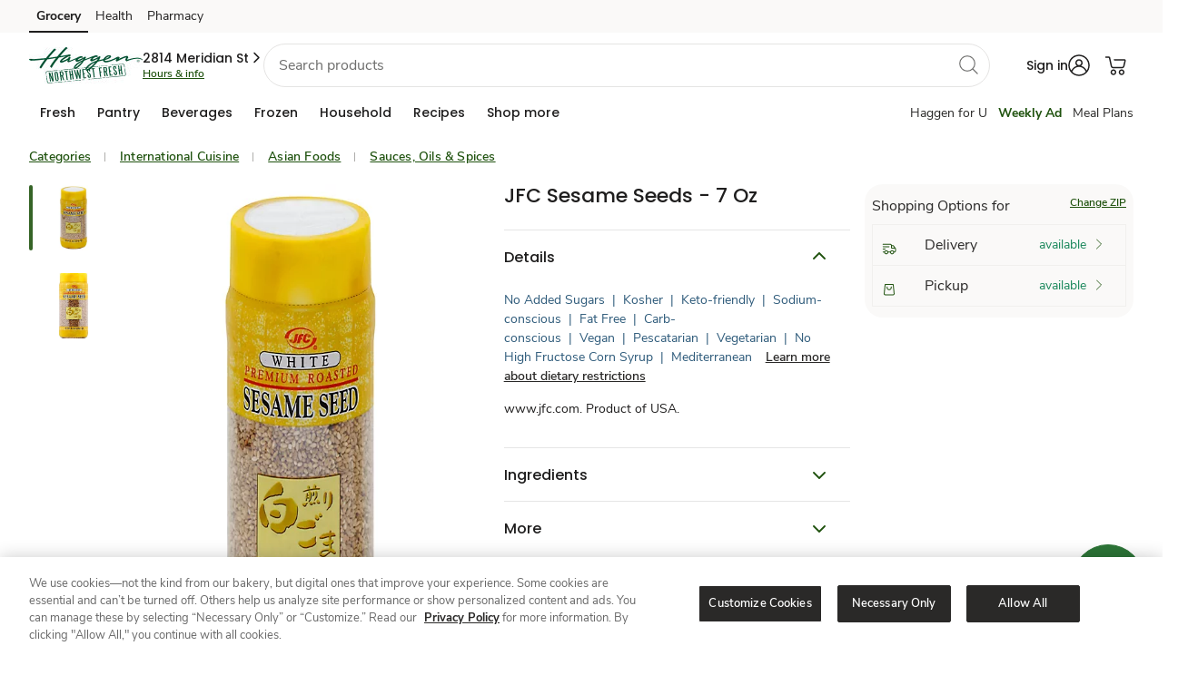

--- FILE ---
content_type: text/html; charset=utf-8
request_url: https://www.haggen.com/shop/product-details.960021555.html
body_size: 105390
content:
<!DOCTYPE html><html lang="en"><head><script src="/ofit-Life-a-Ser-had-O-furt-Meale-at-So-ple-broke" async></script><meta charSet="utf-8"/><meta name="viewport" content="width=device-width, initial-scale=1"/><meta name="viewport" content="width=device-width, initial-scale=1"/><link rel="stylesheet" href="/product/_next/static/css/1bdedd364279545a.css" data-precedence="next"/><link rel="stylesheet" href="/product/_next/static/css/8ed6efdba4e01995.css" data-precedence="next"/><link rel="preload" as="script" fetchPriority="low" href="/product/_next/static/chunks/webpack-b0e7846d74f9c45b.js"/><script src="/product/_next/static/chunks/fd9d1056-056d1d15bd2296ff.js" async=""></script><script src="/product/_next/static/chunks/117-aa868dc8d5e067dc.js" async=""></script><script src="/product/_next/static/chunks/main-app-acd51ae3277f2218.js" async=""></script><script src="/product/_next/static/chunks/360-7f216b2fcf27fb8f.js" async=""></script><script src="/product/_next/static/chunks/423-276aa22f88e40310.js" async=""></script><script src="/product/_next/static/chunks/503-a52edb627ab247b1.js" async=""></script><script src="/product/_next/static/chunks/app/details/%5Bbpn%5D/page-b615953bb659830c.js" async=""></script><script src="/product/_next/static/chunks/393-e768a17428dc8fe9.js" async=""></script><script src="/product/_next/static/chunks/app/layout-2e78095d1c049232.js" async=""></script><script type="text/javascript" src="/foundation/js/experimentation.bundle.js" async=""></script><meta http-equiv="Content-Security-Policy" content="default-src &#x27;self&#x27; &#x27;unsafe-inline&#x27; https://* &#x27;unsafe-eval&#x27;; img-src &#x27;self&#x27; https://* data: ; style-src &#x27;self&#x27; &#x27;unsafe-inline&#x27; https://*; child-src &#x27;self&#x27; &#x27;unsafe-inline&#x27; https://* &#x27;unsafe-eval&#x27; blob: ;"/><meta name="template" content="product-detail-page"/><meta name="allowedUserTypes" content="%5B%22A%22%2C%22G%22%2C%22R%22%2C%22C%22%5D"/><meta name="allowGuestAuthentication" content="true"/><meta name="redirections" content="%5B%5D"/><meta name="showZipcodeModal" content="true"/><link rel="preconnect" href="https://images.albertsons-media.com/"/><link rel="preconnect" href="https://assets.adobedtm.com"/><link rel="dns-prefetch" href="//cm.everesttech.net"/><link rel="dns-prefetch" href="//safewayinc.tt.omtrdc.net"/><link rel="dns-prefetch" href="//safewayinc.demdex.net"/><link rel="dns-prefetch" href="//stats.safeway.com"/><link rel="dns-prefetch" href="//www.google-analytics.com"/><link rel="dns-prefetch" href="//s.pinimg.com"/><link rel="dns-prefetch" href="//media-lax1.inq.com"/><link rel="dns-prefetch" href="//ct.pinterest.com"/><link rel="dns-prefetch" href="//connect.facebook.net"/><link rel="dns-prefetch" href="//albertsons.okta.com"/><link rel="dns-prefetch" href="//di.rlcdn.com"/><link rel="dns-prefetch" href="//albertsons.inq.com"/><link rel="preload" href="https://www.haggen.com/etc.clientlibs/wcax-commons/clientlibs/clientlib-jquery.min.js" as="script"/><link rel="preload" href="https://www.haggen.com/etc.clientlibs/wcax-commons/clientlibs/clientlib-base-v2.min.js" as="script"/><meta name="bannerType" content="www"/><link rel="icon" type="image/png" href="/product/favicons/haggen.ico"/><link rel="preload" href="https://www.haggen.com/etc.clientlibs/wcax-core/clientlibs/clientlib-unified-header/haggen.min.css" as="style"/><link rel="preload" href="https://www.haggen.com/etc.clientlibs/wcax-core/clientlibs/clientlib-unified-site/haggen.min.css" as="style"/><link rel="preload" href="https://www.haggen.com/product/_DST/ecom-banner-styles_green.css" as="style"/><title>JFC Sesame Seeds - 7 Oz - haggen</title><meta name="description" content="Shop JFC Sesame Seeds - 7 Oz from haggen. Browse our wide selection of Sauces, Oils &amp; Spices for Delivery or Drive Up &amp; Go to pick up at the store!"/><meta name="robots" content="index, follow"/><link rel="canonical" href="https://www.haggen.com/shop/product-details.960021555.html"/><meta property="og:title" content="JFC Sesame Seeds - 7 Oz - haggen"/><meta property="og:description" content="Shop JFC Sesame Seeds - 7 Oz from haggen. Browse our wide selection of Sauces, Oils &amp; Spices for Delivery or Drive Up &amp; Go to pick up at the store!"/><meta property="og:url" content="https://www.haggen.com/shop/product-details.960021555.html"/><meta property="og:site_name" content="haggen"/><meta property="og:image" content="https://images.albertsons-media.com/is/image/ABS/960021555-ECOM?$ng-ecom-pdp-desktop$&amp;defaultImage=Not_Available"/><meta property="og:type" content="website"/><meta name="twitter:card" content="summary"/><meta name="twitter:title" content="JFC Sesame Seeds - 7 Oz - haggen"/><meta name="twitter:description" content="Shop JFC Sesame Seeds - 7 Oz from haggen. Browse our wide selection of Sauces, Oils &amp; Spices for Delivery or Drive Up &amp; Go to pick up at the store!"/><meta name="twitter:image" content="https://images.albertsons-media.com/is/image/ABS/960021555-ECOM?$ng-ecom-pdp-desktop$&amp;defaultImage=Not_Available"/><style type="text/css" id="allAlertCSS">.hideAllAlert{display:none!important}</style><script data-testid="jqueryjs" src="https://www.haggen.com/etc.clientlibs/wcax-commons/clientlibs/clientlib-jquery.min.js"></script><script data-testid="on-loadjs" src="https://www.haggen.com/etc.clientlibs/wcax-core/clientlibs/clientlib-unified-onload.min.js"></script>

<!-- -->


    


<!-- -->

    <!-- -->

    
        
<script type="text/javascript">
        SWY.CONFIGSERVICE.initFeatureToggleConfig('{"isMarketplaceDisabled":true,"isWineShopDisabled":true,"enableWebOTP":true,"isProductAPIUpdateDisabled":true,"enableExpediaCard":true,"disableOfferDetailsSpa":false,"disableDigitalAddtoCartForAllUsers":false,"disableRecipePriceandServingSearch":false,"enableRewardHistoryV2":false,"enableExclusionStoreIDsFeature":true,"disabledDefaultBannerUnit":false,"disableBiaQscABTest":true,"disableGrsEndpoint":false,"rewardHistoryV2":true,"disableAdRelevance":false,"disableSplashModal":true,"disableEnhancedOfferSearchParams":false,"disableNgLibraryForLoyaltyCard":false,"enableCashReward":true,"disableLoyaltyCardCarousel":false,"disableDealsHub":false,"enablePointsHistory":true,"enableNewRewardModalBtnUI":true,"isCookieACIPrefixEnabled":true,"enableBiaPageMicroApps":true,"isNavigationEngineDisabled":false,"enableHomeSponsoredCategoryIcons":false,"enableSponsoredCategoryIcons":true,"enableisSyndicated":true,"disableWeeklyAdPznPage":true,"disableWeeklyAdPznByHhid":true,"disableWeeklyAdPznABTesting":true,"disableWeeklyAdPznCouponCarousel":false,"disableWeeklyAdPznCouponsGrid":false,"isSearchSponsoredVerticalVideoDisabledflag":false,"isCarouselRedesignDisabled":false,"isBPNArrayP13nDisabled":false,"enableAppleSignIn":false,"enableReleaseACICookie":true,"isPdpAsSpaAngularDisabled":false,"isGuestAddToCartDisabled":false,"isMealCarouselRedesignDisabled":true,"isLoyaltyCardCarouselRedesignDisabled":true,"dnfEligibilityDisabled":false,"enableFireworkEssentialCookie":false,"isVncDeepLinkDisabled":false,"isBiaHpToastDisabled":false,"disableDynamicFilters":false,"disableFreshPassBonusPathModal":false,"enableACIKMSI":true,"disableSearchScrollToTop":false,"disableBIApcRedesign":true,"isDigitalDeliDisabled":false,"isCarouselAvailabilityTagDisabled":true,"isGridAvailabilityTagDisabled":false,"disableUcaSegments":true,"enableNextPageToken":true,"isPdpLabelsDisabled":false,"isSearchRecipesEnabled":true,"disableConversationalSearch":false,"disableLimitConversationId":false,"isRowFillV2Enabled":true,"isSBCEnhanceEnable":true,"isDealsFeaturedCarouselDisabled":false,"isAislesFeaturedCarouselDisabled":false,"isPdpSponsoredSlotsDisabled":false,"disableEcomGalleryApi":true,"TestFF":false,"enableThirdPartyV2":true,"enableThirdPartySocialV2":true,"enableThirdPartyLoginHint":true,"isPromoAsFlexDisabled":true,"disablePromoFromHeader":false,"videoIncludeOffersDisabled":false,"isUniversalDisplayBeaconsDisabled":false,"isDuplicateClickBeaconsDisabled":false,"disableDynamicGridFacets":true,"enableSignInpopupWrapper":true,"isAdBlockVideoDisabled":false,"isSpCarouselProductTrackingDisabled":false,"fwVideoCaptionAdjustmentDisabled":false,"biaHomePageSessionRefreshDisabled":true,"disableSmartBasketV2":false,"enableSpecialOccasion":true,"isGiftingTooltipEnabled":true,"clientSideGAMGptScriptDisabled":false,"enableProfileComplete":true,"enableAdditionalAddresses":true,"isAccount180DaysEnabled":true,"standardIntroV2Enabled":true,"heroIntroV2Enabled":true,"enableAcctDashV2":true,"enablexAPIAccountDashboard":true,"enableProgressiveProfileRewardsPoints":true,"enableGiftingDefaultAddress":true,"enableSelectiveCartDfta":true,"mobileCTAFixDisabled":false,"isAislesFlexBannerEnabled":true,"disableMerchBannerV2":false,"isMarketingCardInProductCarouselDisabled":false,"userInfoSkipIfGuest":true,"enableOssmLogout":true,"enableDefaultAddressV2":true,"isInHouseEotDisabled":false,"isAlwaysOnSurveyDisabled":true,"ultraSkinnyOnetagTrackingEnabled":false,"enableOnboardingFramework":true,"enableNotificationBannerWebgen":true,"enableUrgentWebNotification":true,"isCustomCakesDisabled":false,"searchDuplicateGamAdsDisabled":false,"criteoBackfillEnabled":true,"isDigitalDeliPdsModalDisabled":false,"enableShopByCategoryWebgen":true,"enableSHLandingScreen":true,"enableUnityBanners":true,"isCateringDisabled":true,"enableFreshPassRebranding":true}');
    </script>

    

    <script type="text/javascript">

        SWY.CONFIGSERVICE.initBannerDomainMapConfig('{"www-acmemarkets":"https://www.acmemarkets.com","www-business-tomthumb":"https://business.tomthumb.com","www-shaws":"https://www.shaws.com","www-tomthumb":"https://www.tomthumb.com","www-business-albertsons":"https://business.albertsons.com","www-business-acmemarkets":"https://business.acmemarkets.com","www-vons":"https://www.vons.com","www-business-pavilions":"https://business.pavilions.com","www-business-shaws":"https://business.shaws.com","www-business-starmarket":"https://business.starmarket.com","www-carrsqc":"https://www.carrsqc.com","www-kingsfoodmarkets":"https://www.kingsfoodmarkets.com","www-pavilions":"https://www.pavilions.com","www-shopalbertsonsmarket":"https://www.shopalbertsonsmarket.com","www-safeway":"https://www.safeway.com","www-shopunitedsupermarkets":"https://www.shopunitedsupermarkets.com","www-business-safeway":"https://business.safeway.com","www-albertsons":"https://www.albertsons.com","www-andronicos":"https://www.andronicos.com","www-business-jewelosco":"https://business.jewelosco.com","www-starmarket":"https://www.starmarket.com","www-albertsonsmarket":"https://www.albertsonsmarket.com","www-haggen":"https://www.haggen.com","www-balduccis":"https://www.balduccis.com","www-shopmarketstreet":"https://www.shopmarketstreet.com","www-jewelosco":"https://www.jewelosco.com","www-business-vons":"https://business.vons.com","www-randalls":"https://www.randalls.com","www-shopamigos":"https://www.shopamigos.com","www-unitedsupermarkets":"https://www.unitedsupermarkets.com","www-business-randalls":"https://business.randalls.com"}');
        SWY.CONFIGSERVICE.initOktaConfig('{"mobileClientId":"0oad8aiwt7ZA7sWcz0h7","webClientId":"0oap6ku01XJqIRdl42p6","serviceClientId":"","unifiedLoginRedirectURI":"/bin/safeway/unified/sso/authorize","wwwLoginRedirectURI":"/bin/generic/sso/authorize","tokenPassToDotNet":"false","url":"https://albertsons.okta.com","issuer":"https://albertsons.okta.com/oauth2/ausp6soxrIyPrm8rS2p6","ossmLogoutRedirectURI":"/abs/int/sso/api/v1/auth/1p/logout","logoutRedirectURI":"/bin/safeway/unified/logout","tokenEndpoint":"https://albertsons.okta.com/oauth2/ausp6soxrIyPrm8rS2p6/v1/token","loginRedirectURI":"/bin/safeway/unified/sso/authorize","thirdPartyOauth2ServerId":"auso60ijvjO2uaYyQ2p7","maxAge":2700,"thirdPartyUrl":"https://ciam.albertsons.com/oauth2","authorizeEndpoint":"https://albertsons.okta.com/oauth2/ausp6soxrIyPrm8rS2p6/v1/authorize","appClientId":"","exchangeCode":"true"}');
        SWY.CONFIGSERVICE.initNimbusConfig('{"offerDefinitionPath":"/offer/{offerId}/definition","offerDefinitionCachePath":"/offer/{offerId}/definition/cacheTs/{offerTs}","couponImageBaseUrl":"https://www.safeway.com/CMS/j4u/offers/images/","offerTypes":{"U":"Unlimited use","O":"One time use","M":"One time use"},"couponTypes":{"PD":"Personalized Deal","MF":"Coupon","SC":"Coupon","CC":"Coupon","GR":"Grocery Reward","TR":"Monopoly Prize","WS":"Weekly Ad"},"filterCouponTypes":{"PD":"Personalized Deal","MF":"Coupon","SC":"Coupon","CC":"Coupon","manufacturerCoupons":"Coupon"},"couponActionTypes":{"CL":"Clip","CLD":"Clipped","AC":"ADD","ADC":"ADDED","CLC":"Clip Coupon","CLCUDC":"Clip Offer","SCC":"Activate","CC":"Bonus Path Completed"},"offerValidation":true,"usePcfEndpoint":false,"useXapiForOfferDetail":true,"useXapiForCoupons":true,"targetCompanionOffers":false,"arSubscriptionKey":"fee1766a73bf47e49fa1e6a02b53308c","arAuthorizeBasePath":"/abs/pub","arScriptBasePath":"/abs/pub","snsEndpointAllSubscriptionsKey":"379d5b830a494af18fb37cb379afb675"}');
        SWY.CONFIGSERVICE.initDatapowerConfig('{"clientId":"306b9569-2a31-4fb9-93aa-08332ba3c55d","clientSecret":"N4tK3pW7pP6nB4kL6vN4kW0rS5lE4qH2fY0aB2rK1eP5gK4yV5","host":"api-prod-origin.safeway.com","clientHost":"","datapowerBasePath":"/abs/pub","extBasePath":"/abs/ext","extClientId":"6b36fd48-5aa4-4e5b-933b-eaa390ce7ce1","extClientSecret":"dT8rC3eY5fM6oR2kN7rI3rB0hU3fJ0pS2qX4cG5wT1hD1iS6uD","datapowerxAPIBasePath":"/abs/pub","apimPcfJ4uBasePath":"/abs/pub/justforu","tokenvaultEndpoint":"/abs/int/ospg/tokenvault","tokenvaultSubscriptionKey":"0fa1435d95894cb08e5461e86cc666fb","cncHost":"api-aem-prod.albertsons.com","cncCtxPath":"/abs/pub/cnc","cncServiceBasePath":"/abs/int/cnc/ucaservice","cncServiceCvisBasePath":"/abs/pub/cnc/cvisservice","cncSubscriptionKey":"9e38e3f1d32a4279a49a264e0831ea46","chaseSubscriptionKey":"1d8f9e6f8b0d4ce29468d6d82f5847b8","xapiServiceBasePath":"/abs/int/xapi/storeresolver","xapiSubscriptionKey":"7bad9afbb87043b28519c4443106db06","apimSubscriptionKey":"9e38e3f1d32a4279a49a264e0831ea46","slocHost":"api-aem-prod.albertsons.com","slocEndpoint":"/abs/int/api/services/locator/getAllStores","slocSubscriptionKey":"dd36328fc6e14abd80df440f26369216","ppmsApimSubscriptionKey":"2e73596cec514ce78490d1e62004e746","ppmsApiEndpoint":"/abs/prodint/ppms/","csmsApiEndpoint":"/abs/pub/cnc/csmsservice/api/csms","csmsSocialApiEndpoint":"/abs/int/cnc/csmsservice/api/csms","xApiConvertHost":"www.safeway.com","xApiConvertBasePath":"/abs/int/xapi/osbb-xapi","ztpReceiptsBasepath":"/abs/qapub/ztp/receipt","ztpReceiptsSubscriptionKey":"95a180415fb546919d55525edbb5fbd7","xApiConvertSubscriptionKey":"60f30c9babf24cb595a9386f191b3502","includeDivestitureStoresFlag":"false","rxwaBasepath":"/abs/prod","b4uClippedSubscriptionKey":"442502f05e89457b845a6ef0aa43b261"}');
        SWY.CONFIGSERVICE.initStoreResolutionConfig('{"yextConfig":{"apiKey":"843b2f10cedf121969b2e44eab5f15aa","version":"20180530","limit":"10","radius":"200","isStackingLimitFeature":"true"},"shopDefaultZipcode":"98226","shopDefaultStoreId":"3430","bannerDefaultZipcode":"98226","bannerDefaultStoreId":"3430"}');
        SWY.CONFIGSERVICE.initQueryStringConfig('{"adobeAnalytics":["Cmpid","cmpid","Icmpid","icmpid","type","ch","cd","ck","cmpId","r","adobe_mc_sdid","adobe_mc_ref","ctype","FullSite","totalCoupons","couponsClipped","autoclipError","clipFailCode","clipFailMessage","ml"],"affiliateMarketing":["AID","PID","SID","Cjevent","cjevent","event","eventId","qtnt","eventid","category","division","eventCorrelationId","eventDateTime","eventName","externalOfferId","offerId"],"googleAnalytics":["UTM","utm_source","utm_medium","utm_campaign","utm_term","utm_content"],"salesforceMarketing":["push","pushCampaign","pushSection","PushOfferType","pushOfferId","deeplinkuid","emailToken"],"loyaltySearch":["storeId","langId","pageSize","query","queryFilter","currentPage"],"shopSearch":["q","aisle","brand","zipcode","deeplink","fq","departmentName","nutrition","price","offerType"],"otherAnalytics":["HHID","hhid","ADID","EID","SID","Theme","theme","themeNm","goto","action","modaltype","activetab","redirect_uri","clientId","state","scope"],"googleAdManager":["testad"]}');
        SWY.CONFIGSERVICE.initErumsConfig('{"store.apim.key":"c645e9387c654aa8ae253045f648bfac","slot.service.endpoint":"/abs/pub/slotservice/api/v1/slot","store.service.endpoint":"/abs/pub/erums/storeservice/api/v2/store/","cart.by.customer.path":"/cart/customer/","spa.editorder.endpoint":"/erums/order/edit","dnfcart.endpoint":"/erums/cart/dnf","apim.key":"c645e9387c654aa8ae253045f648bfac","cart.path":"/cart/","dug.store.service.endpoint":"/abs/pub/erums/storeservice/api/v2/store/dug","checkout.endpoint":"/ecom/checkout/modern1/clientcheckout","spa.checkout.endpoint":"/erums/checkout/","fullcart.endpoint":"/erums/cart/","xapi.apim.key":"3449ea63639a4542b377ebcb8aaac314","spa.slot.endpoint":"/erums/store/","erums.slot.service.endpoint":"/abs/pub/erums/slotservice/api/v2/slots","isErums_replaced":false,"orders.service.endpoint.v2":"/abs/pub/erums/orderservice/api/v2","delivery.pref.service.endpoint":"/abs/pub/xapi/erums/api/v1/delivery/preference","orders.service.endpoint":"/abs/pub/erums/orderservice/api/v1","xapi.pdreco.apim.key":"7bad9afbb87043b28519c4443106db06","cart.apim.key":"c645e9387c654aa8ae253045f648bfac","cart.service.endpoint":"/abs/pub/erums/cartservice/api/v1","cart.apim.trace":true,"editorder.oldversion":false,"erums_replacedBanners":["tomthumb","albertsons","vons","safeway","randalls","pavilions","jewelosco"],"store.apim.trace":true,"erums.enabled":true}');
        SWY.CONFIGSERVICE.initDomainConfig('{"trustedBannerDomains":["albertsons.com","jewelosco.com","pavilions.com","randalls.com","safeway.com","tomthumb.com","vons.com","acmemarkets.com","carrsqc.com","luckylowprices.com","shaws.com","starmarket.com","kingsfoodmarkets.com","balduccis.com","haggen.com","andronicos.com","shopamigos.com","shopalbertsonsmarket.com","shopmarketstreet.com","shopunitedsupermarkets.com"],"trustedNonBannerDomains":["albertsonscompanies.com","recipesandmeals.com","justforu.com","moreforu.com"],"trustedThirdPartyDomains":["jbgottstein.com","aviapartners.com","lucernefoods.com","shopplaywin.com"],"allTrustedDomains":["albertsons.com","jewelosco.com","pavilions.com","randalls.com","safeway.com","tomthumb.com","vons.com","acmemarkets.com","carrsqc.com","luckylowprices.com","shaws.com","starmarket.com","kingsfoodmarkets.com","balduccis.com","haggen.com","andronicos.com","shopamigos.com","shopalbertsonsmarket.com","shopmarketstreet.com","shopunitedsupermarkets.com","albertsonscompanies.com","recipesandmeals.com","justforu.com","moreforu.com","jbgottstein.com","aviapartners.com","lucernefoods.com","shopplaywin.com"],"defaultRedirectUrl":"/home.html","redirectDomainMap":{"food4less":"www.food4less.com","smithsfoodanddrug":"www.smithsfoodanddrug.com","bakersplus":"www.bakersplus.com","picknsave":"www.picknsave.com","marianos":"www.marianos.com","harristeeter":"www.harristeeter.com","ralphs":"www.ralphs.com","kingsoopers":"www.kingsoopers.com","dillons":"www.dillons.com","jaycfoods":"www.jaycfoods.com","qfc":"www.qfc.com","fredmeyer":"www.fredmeyer.com","foodsco":"www.foodsco.net","rulerfoods":"www.rulerfoods.com","metromarket":"www.metromarket.net","citymarket":"www.citymarket.com","owensmarket":"www.kroger.com","frysfood":"www.frysfood.com","pay-less":"www.pay-less.com","gerbes":"www.gerbes.com","kroger":"www.kroger.com"}}');
        SWY.CONFIGSERVICE.initWcaxXapiConfig('{"store.resolver.delivery.endpoint":"/abs/pub/xapi/storeresolver/delivery","targetedcontent.subkey":"f9e1663be74141f19d77e651d7ff3216","p13n.dnf.apimSubscriptionKeyHeader":"ocp-apim-subscription-key","sellerapi.sellerid.baseurl":"/abs/pub/osmi/mkpseller","store.resolver.storesByAddress.endpoint":"/abs/pub/xapi/storeresolver/v2/storesByAddress","plannedmeals.subkey":"24d88190dbe24ec1a87006f1c853d327","carousel.product.apibased.flag":false,"sponsoredads.domainapi.endpoint":"/abs/pub/EMSMSponsoredbanner/v1/sponsoredbanner","store.resolver.derivedecom.endpoint":"/abs/pub/xapi/storeresolver/derivedecom","globalHeader.getNavigation.endpoint":"/abs/int/xapi/web-navigation/webnavigation/getNavigation","carousel.rollout.banners":["vons","pavilions"],"globalHeader.getNavigation.subkey":"6c21edb7bcda4f0e918348db16147431","storehierarchymktp.subkey":"e914eec9448c4d5eb672debf5011cf8f","webpreload.storeflags.endpoint":"/abs/pub/xapi/preload/webpreload/storeflags","sns.contentservice.apim.subkey":"7bad9afbb87043b28519c4443106db06","targetedcontent.endpoint":"/abs/pub/xapi/cswebhome/contentServiceWebHome/getZone","store.resolver.pickup.endpoint":"/abs/pub/xapi/storeresolver/pickup","spotlightbanner.xapi.endpoint":"/abs/pub/xapi/sponsoredcontent/v2/spotlights","store.resolver.storetoshopping.endpoint":"/abs/pub/xapi/storeresolver/storetoshopping","targetedcontentv2.endpoint":"/abs/int/xapi/cswebhome/contentServiceWebHome/getZone","webgen.notification.subkey":"5bf18a05fe7e43a09f1071ecd3b6e618","webgen.notification.expiry":4,"sellerapi.sellerid.endpoint":"/api/v2/marketplace/sellers/sellerid/","sellerapi.zipCode.endpoint":"/api/v2/marketplace/sellers/zipcode/","ocrp.rewards.stackinglimit.endpoint":"/abs/pub/xapi/ocrp/rewards/stackinglimit","targetedContentLanding.subkey":"6c21edb7bcda4f0e918348db16147431","p13n.dnf.contentZoneEndpoint":"/content/web/getZone","s7.contextPath":"/is/image/ABS/","carousel.offer.apibased.flag":false,"ocrp.rewards.transaction.endpoint":"/abs/pub/xapi/ocrp/rewards/transactionhistory","s7.domain":"https://images.albertsons-media.com","store.resolver.ziptocity.endpoint":"/abs/pub/xapi/storeresolver/zipcodetocity","targetedcontentv2.subkey":"6c21edb7bcda4f0e918348db16147431","promiseapi.winelandingpromise.endpoint":"/abs/prodint/oslm/wineshippingpromise/api/v1/wineshipping/landingPromise","store.resolver.storeaddress.endpoint":"/abs/pub/xapi/storeresolver/storeaddress","sns.arservice.apim.contentTypeHeader":"Content-Type","sponsoredbanner.xapi.v2.endpoint":"/abs/pub/xapi/sponsoredcontent/v2/sponsoredbanner","promiseapi.sellermethods.subkey":"69a6e8653da34eee945c9683505890be","sns.arservice.all.endpoint":"/osar/snsorderorch/api/sns/","p13n.loyaltyCarousel.basePath":"/abs/pub/xapi/p13n/deals","ocrp.rewards.scorecard.endpoint":"/abs/pub/xapi/ocrp/rewards/scorecard","sellerapi.sellerid.subkey":"101cde6bf1b9485792d3966319df92e5","webgen.notification.endpoint":"/abs/int/xapi/osdy-xapi-web-inapp-msg/inappmsg/getMessages","store.resolver.all.endpoint.v2":"/abs/pub/xapi/storeresolver/v2/all","p13n.dnf.apimSubscriptionKeyValue":"f9e1663be74141f19d77e651d7ff3216","sellerapi.markettype":"ASIAN","store.resolver.instore.endpoint":"/abs/pub/xapi/storeresolver/instore","webpreload.storeflags.apim.key":"7bad9afbb87043b28519c4443106db06","wcax.xapi.apim.key":"7bad9afbb87043b28519c4443106db06","sns.arservice.apim.subkey":"379d5b830a494af18fb37cb379afb675","promiseapi.sellermethods.baseurl":"/abs/int/3pl/marketplace","sponsoredicons.domainapi.v2.endpoint":"/abs/pub/EMSMBanner/v2.3/icons","spotlightvideo.xapi.endpoint":"/abs/pub/xapi/sponsoredcontent/v2/spotlightvideo","plannedmeals.endpoint":"/abs/pub/dirm/menuservice/v1/planned-meals?storeId\u003d","store.resolver.all.endpoint":"/abs/pub/xapi/storeresolver/all","p13n.splashModal.basePath":"/abs/pub/xapi/p13n/recommendations","targetedContentLanding.endpoint":"/abs/int/xapi/cs-web-lp/webLandingPage/getZone","sns.contentservice.getzone.endpoint":"/abs/pub/xapi/sns/snscontentservice/getZone","promiseapi.sellermethods.endpoint":"/api/v1/sellerShipMethods","sponsoredads.domainapi.v2.endpoint":"/abs/pub/EMSMSponsoredbanner/v2/banners","wcax.domain.api.apim.key":"4d9ab73195dc4c5bb175015e2ad9a56d","p13n.genericCarousel.basePath":"/abs/pub/xapi/p13n/products","p13n.dnf.basepath":"/abs/pub/xapi/dnfservice","b4u.offers.filter.guest.endpoint":"/abs/pub/dce/offergallery/anonymous/offers/filter","promiseapi.winelandingpromise.subkey":"c2229190964b4e90aa35237137d65bed","ocrp.rewards.rewardshistory.endpoint":"/abs/pub/xapi/ocrp/rewards/rewardsHistory","sns.arservice.apim.subkeyHeader":"ocp-apim-subscription-key","store.resolver.zipcodetoshopping.endpoint":"/abs/pub/xapi/storeresolver/zipcodetoshopping","b4u.offers.filter.endpoint":"/abs/pub/dce/offergallery/offers/filter","storehierarchymktp.endpoint":"/abs/pub/xapi/v1/aisles/store-hierarchy","store.resolver.delivery.endpoint.v2":"/abs/pub/xapi/storeresolver/v2/delivery","globalHeader.getNavigation.timeout":3000,"ocrp.rewards.xapi.apim.key":"daedbc8e06814b3f857bfe1f00270865","sns.arauthorize.basepath":"/abs/pub","store.resolver.validate.endpoint":"/abs/pub/xapi/storeresolver/validate"}');
        SWY.CONFIGSERVICE.isEnableStoreIdSelectorOnPage = 'false'
        SWY.CONFIGSERVICE.initOsdpConfig('{"osdp.slot.promise.service.endpoint":"/abs/pub/osdp/slotpromiseservice/api/v1/promise/slots","osdp.apim.key":"6f4598048206487fb8402c5a359fa590"}');
        SWY.CONFIGSERVICE.initOMSConfig('{"oms.apim.key":"b4ce7897b35e4065a671242b66b4280d","oms.ordersummary.basepath":"/abs/pub/osco/ordersummarycountservice","apim.api.purchase.purchases.basepath":"/abs/pub/xapi/purchases","swy.api.purchase.service.purchases.apim.key":"7bad9afbb87043b28519c4443106db06","apim.api.purchase.lastorder.endpoint":"/lastorder","apim.api.purchase.pastpurchases.endpoint":"/pastpurchases"}');
        SWY.CONFIGSERVICE.initPopularSearches('{"popularSearches":["steak","seafood","corn","watermelon","chips","dip","ice cream","milk","eggs","bread"]}');
        SWY.CONFIGSERVICE.initSearchConfig('{"defaultBanner":"safeway","popularSearchesPath":"/content/safeway/banner-configurations/{banner}/popular-searches","b2cPopularSearchesPath":"/content/experience-fragments/www/{banner}/en/generic_content/popular-search/master/jcr:content/root/responsivegrid/popular_search_list.model.json","b2bPopularSearchesPath":"/content/experience-fragments/b2b/www/{banner}/en/generic_content/popular-search/master/jcr:content/root/responsivegrid/popular_search_list.model.json","maxAutoSuggestCount":"10","bloomReachSuggestHost":"prod.apim.azwestus.stratus.albertsons.com","bloomReachSuggestEndpoint":"/api/v1/suggest/","bloomReachCoreHost":"staging-core.dxpapi.com","bloomReachCoreEndpoint":"/api/v1/core/","apimHost":"","apimCoreEndpoint":"/api/v1/core/Search_Results","apimSubscriptionKey":"e914eec9448c4d5eb672debf5011cf8f","accountId":"6175","authKey":"eyxny75nafpl1ra4","domainKey":"albertsons","applyKeywordRedirect":"true","apimSearchPath":"/abs/pub/xapi","apimSearchProductsEndpoint":"/search/products","apimAislesProductsEndpoint":"/v1/aisles/products","apimSearchSponsoredCarouselEndpoint":"/search/sponsored-carousel","apimSearchPickedForYouEndpoint":"/pdreco/dietary-preferences","apimSearchP13nGenericEndpoint":"/p13n/products","apimP13nSubscriptionKey":"7bad9afbb87043b28519c4443106db06","apimAislesStoreHierarchyEndpoint":"/v1/aisles/storehierarchy","apimSearchProductsAPIPath":"/abs/pub/xapi/search/products","apimAislesProductsAPIPath":"/abs/pub/xapi/v1/aisles/products","apimPathwaySearchProductsEndpoint":"/wcax/pathway/search","apimPathwayCategoryProductsEndpoint":"/wcax/pathway/category","brPastPurchaseDebugKey":"abc123","brPastPurchaseDebugKeyFlag":"false","grsSuggestEndpoint":"/abs/pub/xapi/search/autosuggest","elasticSuggestEndpoint":"/abs/pub/xapi/search/elastic/autosuggestion","apimProgramSearchPath":"/abs/pub/xapi","apimProgramSearchProductsEndpoint":"/pgmsearch/v1/search/products","apimProgramSubscriptionKey":"5e790236c84e46338f4290aa1050cdd4","recipeByIdEndpoint":"/v2/recipe-discovery/by-id","recipeByCookbookIdEndpoint":"/v2/recipe-discovery/by-cookbook"}');
        SWY.CONFIGSERVICE.initPastOrderStatusConfig('{"past.order.status.apim.key":"d367a31524784bac9f143353d6716ad4","past.order.status.endpoint":"/abs/pub/oss/ossservice/api/v1/customer/"}');
        SWY.CONFIGSERVICE.initBringgConfig('{"order.status.check.time.min":2,"basepath":"/abs/pub","instore.pickup.path":"/3pl/orderservice/common/v1/pickupInfo","order.arrival.path":"/3pl/arrival/api/v1/event/mobileevents","order.details.path":"/3pl/abs/api/v2/order/details","apim.key":"d031a17fd5ca437e8d2c9d91327d4e6a","order.call.store.time.min":5,"apim.key.pickup":"d031a17fd5ca437e8d2c9d91327d4e6a"}');
        SWY.CONFIGSERVICE.initCatalogConfig('{"apim.api.catalog.increment.price.list.endpoint":"/catalog/incrementPriceList","apim.api.catalog.product.bpn.endpoint":"/catalog/products-by-bpn","catalog.service.enable":true,"apim.api.brand.index.service.path":"/abs/int/xapi","apim.api.catalog.deals.endpoint":"/catalog-deals/deals","swy.api.apim.catalog.service.baseurl":"prod.apim.azwestus.stratus.albertsons.com","mockinator.brand.index.endpoint":"/abs/devpub/mock-playback/mockinator/playback/brandIndexSearch","swy.api.catalog.service.apim.key":"e914eec9448c4d5eb672debf5011cf8f","apim.api.catalog.path":"/abs/pub/xapi","mockinator.brand.index.service.baseurl":"dev1.apim.azwestus.stratus.albertsons.com","api.catalog.timeout.brand.index":3000,"apim.api.catalog.cba.endpoint":"/catalog-deals/channel-based-availability","apim.api.brand.index.service.endpoint":"/v1/aisles/brandindex","apim.api.brand.index.service.baseurl":"api-aem-prod.albertsons.com","apim.api.catalog.departments.endpoint":"/catalog-deals/departments","apim.api.catalog.product.upc.endpoint":"/catalog/products-by-upc","api.catalog.timeout.product.by.bpn":1000,"apim.api.brand.index.service.key":"e914eec9448c4d5eb672debf5011cf8f","apim.api.catalog.virtual.shelf.endpoint":"/catalog-deals/virtual-shelf","swy.api.catalog.service.endpoint":"/abs/pub/catalog/catalogservice","catalog.xapi.enable":true,"internal.apim.base.path":"/abs/int/xapi","internal.apim.domain":"api-aem-prod.albertsons.com","mockinator.brand.index.service.api.key":"cc18c4fbb7f540099142b1f9adb2558f","swy.api.product.service.apim.key":"7bad9afbb87043b28519c4443106db06","internal.apim.subscription.key":"6c21edb7bcda4f0e918348db16147431","api.catalog.timeout.pdp.data":1500}');

        // If we need to auto Sign-In the user if it has a valid session token
        AB.COMMON.autoSignInIfSessionTokenAvailable();

        //Editorder api version by flag
        if (SWY.CONFIGSERVICE.erumsConfig['editorder.oldversion'] === false) {
            SWY.CONFIGSERVICE.erumsConfig['orders.service.endpoint'] = SWY.CONFIGSERVICE.erumsConfig['orders.service.endpoint.v2'];
        }
    </script>

    <!-- -->
    
        
            <!-- -->
        
    
    
    
    <script type="text/javascript">
        SWY.CONFIGSERVICE.init(
            '{"isNavigationEngineDisabled":"true","contentSiteGenericRootPath":"/content/shop/{banner}/en","brSEOWidgetRolloutBanners":["vons","safeway","jewelosco","tomthumb","albertsons"],"marketplaceAislesPageRootPath":"/content/shop/{banner}/en/marketplace/aisles","enableBreadcrumbForWinePDP":["safeway","vons","pavilions","andronicos","albertsons"],"wineStoreId":"5799","bannerIds":["tomthumb|6","albertsons|66","vons|2","safeway|1","randalls|5","pavilions|8","jewelosco|55","carrsqc|4","acmemarkets|77","starmarket|33","shaws|44","kingsfoodmarkets|16","balduccis|17","haggen|12","andronicos|24","shopamigos|22","shopmarketstreet|99","unitedsupermarkets|15","albertsonsmarket|11","shopunitedsupermarkets|15","shopalbertsonsmarket|11"],"couponCarouselDeferFlag":"true","customCategoryTitleFormat":"{brand} {nutrition} {name}","contentWwwXFGenericRootPath":"/content/experience-fragments/www/{banner}/en","restrictedPagesForAuthenticatedRegistered":["/welcome.html","/sign-in.html","/sign-in.error"],"contentXFGenericRootPath":"/content/experience-fragments/shop/{banner}/en","appIDs":["acmemarkets:667621570","albertsons:542751329","andronicos:1612170355","balduccis:1621119805","carrsqc:1497970569","haggen:1612169560","jewelosco:680797126","kingsfoodmarkets:1621119198","pavilions:512696094","randalls:541919605","safeway:521487551","shaws:672371243","starmarket:852361100","tomthumb:542062486","vons:507610946"],"recipesXfPageRoot":"/content/experience-fragments/shop/recipes","carouselOfferAPIBased":"false","domainScriptValue":"0dc498b2-10a1-45c6-8ebc-378735beffc5","reSignInPagePath":"/content/www/{banner}/en/account/re-sign-in","enableFullBreadcrumbForMarketplaceAisles":["safeway","jewelosco","albertsons","pavilions","vons","shaws","acmemarkets","balduccis","carrsqc","kingsfoodmarkets","randalls","starmarket","tomthumb"],"isClosedStoreEnabled":"true","carouselRolloutBanners":["vons","pavilions"],"bannerLevelSixtyHexKeyPath":"/content/safeway/banner-configurations/banners/level-sixty-hex-keys/jcr:content/list","sellerApiSellerIdBaseUrl":"/abs/qapub/mock-playback/mockinator/playback","aislePageTemplatePath":"/conf/{banner}/settings/wcm/templates/aisle-page","identifier":"SafewayECOMAPICommerce","nonShopBanners":[],"kafkaProductReplicationEnabled":"true","recipesXfRootPath":"/content/experience-fragments/shop/recipes","loginSuccessDefault":"/content/{banner}/en/home.html","sellerApiSellerIdEndpoint":"/api/seller/","wineLandingPagePath":"/content/www/{banner}/en/vineandcellar/landing/jcr:content","banners":["tomthumb","albertsons","vons","safeway","randalls","pavilions","jewelosco","carrsqc","shaws","acmemarkets","starmarket","haggen","andronicos","kingsfoodmarkets","balduccis","shopamigos","shopmarketstreet","unitedsupermarkets","albertsonsmarket","shopunitedsupermarkets","shopalbertsonsmarket"],"seoJsonLdMarkupFlag":"true","supportedBrowserVersions":["chrome:77|safari:11|chromium:77|edge:18|firefox:60"],"b2cTargetedAislePromoPath":"/content/experience-fragments/xf/aisle_promo","deepLinkPages":["/product-details","/recipes/detail","/search-results","/aisles","/recipes","/deals"],"recipesDetailPagePath":"/content/shop/{banner}/en/recipes/detail","searchResultsPathJ4U":"/content/www/{banner}/en/foru/coupons-deals","storeIdSelectorExcludedPagePaths":["/content/www/{banner}/en/home","/content/www/{banner}/en/foru/offer-details","/content/shop/{banner}/en/deals","/content/shop/{banner}/en/product-details","/content/www/{banner}/en/mobile-pickup","/content/www/{banner}/en/instore-pickup","/content/www/{banner}/en/my-vaccine-communication","/content/www/{banner}/en/my-vaccine-communication-unsubscribe","/content/www/{banner}/en/account","/content/www/{banner}/en/error-page","/content/www/{banner}/en/assistant","/content/www/{banner}/en/mobile-chat","/content/shop/{banner}/en/welcome","/content/shop/{banner}/en/purchases","/content/shop/{banner}/en/search-results","/content/shop/{banner}/en/error-page","/content/meals","/content/www/{banner}/en/mobile","/content/shop/{banner}/en/product-review","/content/www/{banner}/en/foru/rewards/reward-details"],"brSEOWidgetAccountId":["vons|6495","safeway|6551","jewelosco|6550","tomthumb|6549","albertsons|6567"],"wwwSignInPagePath":"/content/www/{banner}/en/account/sign-in","newCreateAccountBanners":["tomthumb","vons","randalls","albertsons","pavilions","jewelosco","safeway","carrsqc","shaws","acmemarkets","starmarket","kingsfoodmarkets","balduccis","haggen","andronicos"],"bannerUnitImpressionThreshold":"0.99","enablePrebookSlotModalFlag":"false","b2cTargetedPromoPath":"/content/experience-fragments/xf/promos","bannerProductPath":"/etc/commerce/products/{banner}","allowedPagesForPreviouslyAuthenticatedGuest":["/sign-in.html","/need-zipcode.html","/no-service.html","/notify.html","/sign-in.error","/accessibility-policy.html","/supply-chain-transparency.html","/multi-banner-login.html","/404.html","/500.html"],"sellerLandingPagePath":"/content/www/{banner}/en/{market}/{seller}","mobileFaqQueryContentPath":"/content/experience-fragments/xf/mobileapp/aisles/L2/faq","autoBlockJs":"","sellerApiSellerIdSubKey":"8ca6295a55f54368844b5982edc1cc01","freshPassRestrictedZipcodes":["86040"],"enableFullBreadcrumbForMarketplacePDP":["safeway","jewelosco","albertsons","pavilions","vons","shaws","acmemarkets","","balduccis","carrsqc","kingsfoodmarkets","randalls","starmarket","tomthumb"],"serialVersionUID":211302848551492111,"serverSideFacetRolloutBanners":["tomthumb--L4|L3","albertsons--L4|L3","vons--L4|L3","safeway--L4|L3","randalls--L4|L3","pavilions--L4|L3","jewelosco--L4|L3","carrsqc--L4|L3","shaws--L4|L3","acmemarkets--L4|L3","starmarket--L4|L3","kingsfoodmarkets--L4|L3","balduccis--L4|L3","haggen--L4|L3","andronicos--L4|L3"],"bannerDefaultLightHexKeyPath":"/content/safeway/banner-configurations/banners/default-light-hex-keys/jcr:content/list","bannerErrorMessagesPath":"/content/safeway/banner-configurations/{banner}/error-messages","catalogId":"1786","isServerSideFacetEnabled":false,"sellerApiShipMethodsEndpoint":"/api/v1/marketplace/sellerShipMethods","sellerInfoRootPath":"/content/experience-fragments/www/marketplace/sellerinformation/sellerinformation/jcr:content/root/responsivegrid/managesellerinformat/sellerInfo","carouselProductAPIBased":"false","loginTimeout":"1800","recipesHomePagePath":"/content/shop/{banner}/en/recipes","isDivestitureDisabled":"true","cookiesSecureFlag":"true","mobileAislesQueryContentPath":"/content/experience-fragments/xf/mobileapp/aisles/L2","mobileDefaultFragmentPath":"/content/experience-fragments/xf/mobileapp/aisles/L2/all-l2-default","bannerDefaultHexKeyPath":"/content/safeway/banner-configurations/banners/default-hex-keys/jcr:content/list","mobileCopyBlockQueryContentPath":"/content/experience-fragments/xf/mobileapp/aisles/L2/copyblocks","contentWwwSiteGenericRootPath":"/content/www/{banner}/en","supportedBrowserVersionsMobile":["chrome:77|safari:11|chromium:77|edge:18|firefox:69|samsungbrowser:10.1|silk:76"],"isUpdatePreferenceEnabled":"false","allowedPagesForAnonymous":["/welcome.html","/sign-in.html","/no-service.html","/notify.html","/welcome-back.html","/need-zipcode.html","/sign-in.error","/accessibility-policy.html","/supply-chain-transparency.html","/recipes/detail","/multi-banner-login.html","/recipes","/deals","/404.html","/500.html","/no-service.error"],"widgetId":"yjq2e6j7","userInfoDefaultStoreFlag":"true","bannerForUKeyPath":"/content/safeway/banner-configurations/banners/banner-foru-keys/jcr:content/list","b2cDefaultPromoPath":"/content/experience-fragments/xf/aisle_promo/default","notMigratedUnityBanners":["shopamigos|amigosunited.com","shopalbertsonsmarket|albertsonsmarket.com","shopunitedsupermarkets|unitedsupermarkets.com","shopmarketstreet|marketstreetunited.com"],"storesConfigPath":"/content/safeway/banner-configurations/{banner}/b2cstoreconfig","wwwBanners":["tomthumb","albertsons","vons","safeway","randalls","pavilions","jewelosco","carrsqc","acmemarkets","starmarket","shaws","kingsfoodmarkets","balduccis","haggen","andronicos","shopamigos","shopmarketstreet","unitedsupermarkets","albertsonsmarket","shopunitedsupermarkets","shopalbertsonsmarket"],"storeIdSelectorIncludedPagePaths":["/content/www","/content/shop"],"seoConfigurationsPath":"/content/safeway/seo-configurations/aisles-descr-templates","recipeIngredientsPath":"/content/shop/{banner}/en/recipes/ingredients","bannerKeyPath":"/content/safeway/banner-configurations/banners/banner-keys/jcr:content/list","bannerColorThemeKeyPath":"/content/safeway/banner-configurations/banners/color-theme-keys/jcr:content/list","loginPageDefault":"/content/{banner}/en.html","b2cGlobalDefaultPromoPath":"/content/experience-fragments/xf/aisle_promo/default/globalDefault/master/jcr:content/root/responsivegrid/promo","searchResultsPath":"/content/shop/{banner}/en/search-results","aislesPageRoot":"/content/shop/{banner}/en/aisles","aislesXfPageRoot":"/content/experience-fragments/shop/{banner}/en/aisles","wwwHomePagePath":"/content/www/{banner}/en/home","appClipBundleIds":["acmemarkets:com.mywebgrocer.acme.Clip ","albertsons:com.mywebgrocer.albertsons.Clip ","andronicos:com.andronicos.j4u.Clip","balduccis:com.balduccis.j4u.Clip ","carrsqc:com.carrs.shop.Clip ","haggen:com.haggen.j4u.Clip","jewelosco:com.mywebgrocer.jewelosco.Clip ","kingsfoodmarkets:com.kings.j4u.Clip ","pavilions:com.pavilions.j4u.Clip ","randalls:com.randalls.j4u.Clip ","safeway:com.safeway.j4u.Clip ","shaws:com.mywebgrocer.shaws.Clip ","starmarket:com.mywebgrocer.starmarket.Clip ","tomthumb:com.tomthumb.j4u.Clip ","vons:com.vons.j4u.Clip "],"restrictedPagesForAuthenticatedGuest":["/welcome.html","/all.html","/last-order.html","/edit-past-purchases.html","/delivery-preference.html"],"storeImporterActiveService":"com.safeway.app.wcax.shop.bloomreach.services.BloomreachStoreHierarchyImportServiceImpl"}',
            '{"displayableBanner":"Haggen","banner":"haggen"}',
            '{"snsSubscribedCTAText":"Subscribe and add to cart","powerReviewsCookieList":"__pr.50z2xd,__pr.krtyrz","snsNextRecurringOrderText":"Next recurring order","snsScheduledText":"Scheduled:","safeway_club_price":"Sales Price","buy_one_get_one_free":"Buy One Get One Free","promoDescription":"Sales Price","sale_price":"Sales Price","bogoOfferText":"Add 2 for offer","proposition65WarningHeader":"California Proposition 65 Warning","snsText":"Schedule \u0026 Save","enhanceContentCookieList":"salsify_session_id","snsAboutProgramText":"About Schedule \u0026 Save","cartList":"1P,3P_MARKETPLACE,1P_Wine","snsDescription":"Subscribe for recurring pickup or delivery. Change or cancel anytime.","prop65WarningHeader":"Prop 65 WARNING","snsOffer":"5%"}'
        );
    </script>

    
    
        <script type="text/javascript">
            SWY.ENFORCEMENT.performPageEnforcement();
            SWY.ENFORCEMENT.storeFlagsInit();
        </script>
    




<script data-testid="aem-lazyload-loadjs" src="https://www.haggen.com/etc.clientlibs/wcax-core/clientlibs/clientlib-lazy.min.js" defer=""></script><script data-testid="aem-gamjs" src="https://www.haggen.com/etc.clientlibs/wcax-core/clientlibs/clientlib-gam-header.min.js"></script><link href="https://www.haggen.com/etc.clientlibs/wcax-core/clientlibs/clientlib-unified-header/haggen.min.css" rel="stylesheet"/><link href="https://www.haggen.com/etc.clientlibs/wcax-core/clientlibs/clientlib-unified-site/haggen.min.css" rel="stylesheet"/><link href="/product/_DST/ecom-banner-styles_green.css" rel="stylesheet"/><script data-testid="analytics" src="//assets.adobedtm.com/launch-ENd8a7ca47a5e943c9915bbea04a4d1b05.min.js"></script><script src="/product/_next/static/chunks/polyfills-42372ed130431b0a.js" noModule=""></script></head><body class="main-wrapper"><header><div>

    



<div class="xf-content-height">
    


<div class="aem-Grid aem-Grid--12 aem-Grid--default--12 ">
    
    <div class="responsivegrid aem-GridColumn aem-GridColumn--default--12">


<div class="aem-Grid aem-Grid--12 aem-Grid--default--12 ">
    
    <div class="unsupported-browser aem-GridColumn aem-GridColumn--default--12">

<div id="unsupportedBrowser" class="unsupported-browser-container" role="region" tabindex="-1">
    <div class="unsupported-browser-title">
        Unsupported browser 
    </div>
    <p class="unsupported-browser-text">
        You're currently using an unsupported browser, which may impact the sites display and prevent key functionality. Update your browser now for greater security, speed, and the best experience on this site. <a href="https://www.haggen.com/lp/supported-browsers.html">View supported browsers</a>.
   </p>
    <button onclick="UnsupportedBrowser.closeButton()" class="unsupported-browser-button" aria-label="Close">✕</button>
</div></div>
<div class="unified-header-v3 unified-header aem-GridColumn aem-GridColumn--default--12">

</div>
<div class="experiencefragment aem-GridColumn aem-GridColumn--default--12">

    
    

    



<div class="xf-content-height">
    


<div class="aem-Grid aem-Grid--12 aem-Grid--default--12 ">
    
    <div class="responsivegrid aem-GridColumn aem-GridColumn--default--12">


<div class="aem-Grid aem-Grid--12 aem-Grid--default--12 ">
    
    
    
</div>
</div>
<div class="global-header-proxy global-header aem-GridColumn aem-GridColumn--default--12">



    
        <!-- This is global header -->
        <div class="categories-flyout-backdrop" role="none"></div>
        <global-header>
            


<div class="aem-Grid aem-Grid--12 aem-Grid--default--12 ">
    
    <div class="primary-bar-proxy primary aem-GridColumn aem-GridColumn--default--12">
<!-- Webgen Notification Banner with Feature Flag -->



    <webgen-priority-web-banner-component></webgen-priority-web-banner-component>



<div class="back-to-top-home position-relative p_skip">
    <a class="sr-only-focusable sr-only skip-to-search-content position-absolute d-block" id="skipToSearchContent" href="#" onclick="AB.ARIA.skipToSearch();return false;">Skip to search</a>
    <a class="sr-only-focusable sr-only skip-to-main-content position-absolute d-block" id="skipToMainContent" href="#" onclick="AB.ARIA.skipToMainContent();return false;">Skip to main
        content</a>
    <a class="sr-only-focusable sr-only skip-to-search-content position-absolute d-block" id="skipToCookieConsent" href="#" onclick="AB.ARIA.skipToCookieConsent();return false;">Skip to cookie settings</a>
    <a class="sr-only-focusable sr-only skip-to-search-content position-absolute d-block" id="skipToChat" href="#" onclick="AB.ARIA.skipToChat();return false;">Skip to chat</a>
</div>
<primary-bar>
    <div class="p_nav-container" aria-label="primary" role="navigation">
        <div class="p_nav d-flex" data-qa="hmnv_pb" role="list">
            <a href="https://www.haggen.com" target="_blank" aria-current="page" aria-label="Grocery (opens in a new tab)" class="p_nav__link p_nav__link--active" onclick="window.AB?.DATALAYER?.setTopNavLinkClicks(this.innerText)">
                Grocery
            </a>
        
            <a href="/health.html" target="_blank" aria-label="Health (opens in a new tab)" class="p_nav__link " onclick="window.AB?.DATALAYER?.setTopNavLinkClicks(this.innerText)">
                Health
            </a>
        
            <a href="/pharmacy.html?utm_source=groceryIngress" target="_blank" aria-label="Pharmacy (opens in a new tab)" class="p_nav__link " onclick="window.AB?.DATALAYER?.setTopNavLinkClicks(this.innerText)">
                Pharmacy
            </a>
        </div>
    </div>
</primary-bar>
</div>
<div class="secondary-bar-proxy secondary aem-GridColumn aem-GridColumn--default--12">

<!-- TODO: Remove this once the syndicate header is implemented -->
<meta name="syndicatedHeader" content="false"/>
<div class="s_nav-container" aria-label="banner" role="navigation">
    <secondary-bar class="s_nav d-flex align-items-center flex-start w-100 menu-nav__wrapper border-0 justify-content-start unified-walled-header  " data-qa="hdr_sb" data-mktp-sellers-url="{&#34;10023721&#34;:&#34;/marketplace/landing/sweetleaf.html&#34;,&#34;10025624&#34;:&#34;/marketplace/landing/medicalrite.html&#34;,&#34;10023522&#34;:&#34;/marketplace/landing/toynktoys.html&#34;,&#34;555080&#34;:&#34;/marketplace/landing/kehe.html&#34;,&#34;10023406&#34;:&#34;/marketplace/landing/zulaykitchen.html&#34;,&#34;10023607&#34;:&#34;/marketplace/landing/papercardsgreetingcardstore.html&#34;,&#34;10013083&#34;:&#34;/content/www/haggen/en/marketplace/landing/raniindianbrand.html&#34;,&#34;10008338&#34;:&#34;/content/www/haggen/en/marketplace/landing/specialtyfoodsshop.html&#34;,&#34;10010201&#34;:&#34;/content/www/haggen/en/marketplace/landing/cozyfarm.html&#34;,&#34;10025035&#34;:&#34;/marketplace/landing/drive.html&#34;,&#34;175897&#34;:&#34;/content/www/haggen/en/marketplace/landing/overjoyedboutique.html&#34;,&#34;10009181&#34;:&#34;/content/www/haggen/en/marketplace/landing/lighthousebeauty.html&#34;,&#34;514607&#34;:&#34;/marketplace/landing/gourmetdash.html&#34;,&#34;10010966&#34;:&#34;/content/www/haggen/en/marketplace/landing/ditaliafoods.html&#34;,&#34;10021555&#34;:&#34;/content/www/haggen/en/marketplace/landing/mafete.html&#34;,&#34;10016782&#34;:&#34;/content/www/haggen/en/marketplace/landing/flipcost.html&#34;,&#34;10017596&#34;:&#34;/content/www/haggen/en/marketplace/landing/lrbeautyhome.html&#34;,&#34;544414&#34;:&#34;/marketplace/landing/honeystinger.html&#34;,&#34;10023695&#34;:&#34;/marketplace/landing/megacasa.html&#34;,&#34;10020304&#34;:&#34;/marketplace/landing/splendidspoon.html&#34;,&#34;10026929&#34;:&#34;/marketplace/landing/mindware.html&#34;,&#34;10010477&#34;:&#34;/content/www/haggen/en/marketplace/landing/meliibaby.html&#34;,&#34;10012414&#34;:&#34;/content/www/haggen/en/marketplace/landing/thespiceway.html&#34;,&#34;10012413&#34;:&#34;/content/www/haggen/en/marketplace/landing/zifitiindiangrocer.html&#34;,&#34;10013424&#34;:&#34;/content/www/haggen/en/marketplace/landing/gourmetdis.html&#34;,&#34;10010399&#34;:&#34;/content/www/haggen/en/marketplace/landing/mantovaitalianfood.html&#34;,&#34;10011045&#34;:&#34;/content/www/haggen/en/marketplace/landing/medineterranean.html&#34;,&#34;10025442&#34;:&#34;/marketplace/landing/shinerich.html&#34;,&#34;10023188&#34;:&#34;/marketplace/landing/iherb.html&#34;,&#34;10020031&#34;:&#34;/content/www/haggen/en/marketplace/landing/veghouse.html&#34;,&#34;10008242&#34;:&#34;/content/www/haggen/en/marketplace/landing/elitecommerce.html&#34;,&#34;10017780&#34;:&#34;/content/www/haggen/en/marketplace/landing/everydaygoods.html&#34;,&#34;10019760&#34;:&#34;/content/www/haggen/en/marketplace/landing/mentari.html&#34;,&#34;10024634&#34;:&#34;/marketplace/landing/nativepath.html&#34;,&#34;10021601&#34;:&#34;/content/www/haggen/en/marketplace/landing/berghoff.html&#34;,&#34;10023068&#34;:&#34;/marketplace/landing/mexmax.html&#34;,&#34;10022774&#34;:&#34;/marketplace/landing/ispice.html&#34;,&#34;10026930&#34;:&#34;/marketplace/landing/oriental-trading.html&#34;,&#34;10021685&#34;:&#34;/marketplace/landing/rainforestdeals.html&#34;,&#34;10013262&#34;:&#34;/content/www/haggen/en/marketplace/landing/foodservicedirect.html&#34;,&#34;10020636&#34;:&#34;/marketplace/landing/karat.html&#34;,&#34;10022815&#34;:&#34;/marketplace/landing/buyitbythecase.html&#34;,&#34;10023705&#34;:&#34;/marketplace/landing/truthbar.html&#34;,&#34;10017818&#34;:&#34;/content/www/haggen/en/marketplace/landing/unbeatablesale.html&#34;,&#34;505603&#34;:&#34;/marketplace/landing/lolaproducts.html&#34;,&#34;10009289&#34;:&#34;/content/www/haggen/en/marketplace/landing/universobrands.html&#34;,&#34;544212&#34;:&#34;/content/www/haggen/en/marketplace/landing/valleypet.html&#34;,&#34;10025453&#34;:&#34;/marketplace/landing/simsupply.html&#34;,&#34;10017813&#34;:&#34;/content/www/haggen/en/marketplace/landing/funflavorsbox.html&#34;,&#34;10016965&#34;:&#34;/content/www/haggen/en/marketplace/landing/trustables.html&#34;,&#34;10018306&#34;:&#34;/content/www/haggen/en/marketplace/landing/restockit.html&#34;,&#34;10011834&#34;:&#34;/content/www/haggen/en/marketplace/landing/honestmedical.html&#34;,&#34;10027119&#34;:&#34;/marketplace/landing/plantsome.html&#34;,&#34;10019710&#34;:&#34;/content/www/haggen/en/marketplace/landing/whisha.html&#34;,&#34;10005507&#34;:&#34;/content/www/haggen/en/marketplace/landing/naturalbulkgoods.html&#34;,&#34;10022823&#34;:&#34;/marketplace/landing/rivercolonytrading.html&#34;,&#34;10007651&#34;:&#34;/content/www/haggen/en/marketplace/landing/ishopindiangrocery.html&#34;,&#34;10010731&#34;:&#34;/content/www/haggen/en/marketplace/landing/quarkbaby.html&#34;,&#34;10013524&#34;:&#34;/content/www/haggen/en/marketplace/landing/olababy.html&#34;,&#34;10025223&#34;:&#34;/marketplace/landing/esseorganics.html&#34;,&#34;10016878&#34;:&#34;/content/www/haggen/en/marketplace/landing/evitamins.html&#34;,&#34;10017604&#34;:&#34;/content/www/haggen/en/marketplace/landing/wellnesstar.html&#34;,&#34;10022473&#34;:&#34;/marketplace/landing/beautogen.html&#34;,&#34;10022070&#34;:&#34;/marketplace/landing/bakerssecret.html&#34;,&#34;10011747&#34;:&#34;/content/www/haggen/en/marketplace/landing/macrobaby.html&#34;}">
        
            <button class="secondary-bar-hamburger s_nav__hamburger_menu" aria-label="Navigation menu" aria-expanded="false" aria-live="polite">
                <div class="svg-hamburger-icon"></div>
            </button>

        
        <a class="s_nav__logo" href="/" aria-label="haggen Homepage">
            <img class="s_nav__logo__haggen " src="//images.albertsons-media.com/is/image/ABS/nav-haggen-logo" alt="haggen logo" aria-hidden="true" data-qa="hdr_sb_lg"/>
        </a>
        <div class="modal small-screen fade d-none" data-qa="" id="smalltoolTipModal" role="dialog">
            <div class="modal-dialog modal-dialog-centered">
                <div class="address-modal-content w-100 d-flex flex-column position-relative">
                    <div tabindex="0" id="smalltooltipMessage" aria-label="" style="position:absolute; left:-9999px; width:1px; height:1px; opacity:0;">
                    </div>

                    <div class="address-modal-content__body" aria-live="assertive" role="alert" aria-labelledby="small-tooltip-title" aria-describedby="small-tooltip-description small-tooltip-address">
                        <div class="address-modal-content__arrow position-absolute"></div>
                        <p id="small-tooltip-title" class="text-l-b--snow m-0">
                                            Welcome back!
                        </p>
                        <p id="small-tooltip-description" class="text-m--snow m-0">
                            You're currently shopping with your default address:
                        </p>
                        <p id="small-tooltip-address" class="text-m--snow m-0">
                        </p>
                    </div>
                    <div class="address-modal-content__body__action d-flex justify-content-end ml-auto pr-2 pb-2">
                        <button class="pds-btn pds-btn-size__small pds-btn-outlined--inverse-neutral d-flex align-items-center justify-content-center" aria-label="Got it" data-dismiss="modal">
                            Got it
                        </button>
                    </div>
                </div>
            </div>
        </div>
        
            <div aria-label="Store Location" role="region" class="s_nav_fulfillment s_nav_fulfillment-container s_nav_fulfillment-desktop s_nav_fullfilment_store_lg flex-column flex-start justify-content-center">
                <div id="fulFillMentAddressNav" class="s_nav_fulfillment_address d-flex align-items-center justify-content-start w-100" tabindex="0" role="button">
                    <!-- if loading -->
                    <div class="s_nav_fulfillment_address-text s_nav_fulfillment_loading-text" data-qa="hdr_sb_ff_ddr_txt"></div>
                    <div class="s_nav_fulfillment_address-skeleton" data-qa="hdr_sb_ff_ddr_skltn"></div>
                    <!-- else show address -->
                    
                        <div id="openFulfillmentModalButton" class="s_nav_fulfillment_address-container open-fulfillment-modal d-flex" data-qa="hdr_sb_ff_ddr_txt">
                            <span class="address-text s_nav_fulfillment_address-text"></span>
                            <span class="s-nav-icon-right d-none" data-qa="hdr_sb_ff_ddr_chevron" style="color: #1f1e1e;"></span>
                        </div>
                    
                    
                </div>
                <div class="modal fade d-none" data-qa="" id="toolTipModal" role="dialog">
                    <div class="modal-dialog modal-dialog-centered">
                        <div class="address-modal-content w-100 d-flex flex-column position-relative">
                            <div tabindex="0" id="tooltipMessage" aria-label="" style="position:absolute; left:-9999px; width:1px; height:1px; opacity:0;">
                            </div>

                            <div class="address-modal-content__body" aria-live="assertive" role="alert" aria-labelledby="tooltip-title" aria-describedby="tooltip-description tooltip-address">
                                <div class="address-modal-content__arrow position-absolute"></div>
                                <p id="tooltip-title" class="text-l-b--snow m-0">
                                Welcome back!
                                </p>
                                <p id="tooltip-description" class="text-m--snow m-0">
                                You're currently shopping with your default address:
                                </p>
                                <p id="tooltip-address" class="text-m--snow m-0">
                                </p>
                            </div>
                            <div class="address-modal-content__body__action d-flex justify-content-end ml-auto pr-2 pb-2">
                                <button class="pds-btn pds-btn-size__small pds-btn-outlined--inverse-neutral d-flex align-items-center justify-content-center" aria-label="Got it" data-dismiss="modal">
                                    Got it
                                </button>
                            </div>
                        </div>
                    </div>
                </div>
                <div class="d-flex align-items-center justify-content-start flex-wrap">
                    <div class="s_nav_fulfillment_links d-flex align-items-center justify-content-start flex-wrap">
                        
                            <div class="s_nav_fulfillment_reserve-skeleton d-none"></div>
                            <a href="https://www.haggen.com/erums/store/prebook" class="s_nav_fulfillment_link fulfillment_link_reserve d-flex align-items-center" role="link" data-qa="hdr_sb_ff_ddr_lnk_info" onclick="AB?.DATALAYER?.analyticsCTATracking('cta:' + AB?.DATALAYER?.pathSections.join(':') + '|link|reserve')">
                                <span class="svg-flash-icon d-none" data-qa="rsrv-nv-flshdg-blt"></span>
                            </a>
                            <div class="dot fulfillment_link-separator d-none"></div>
                        
                        <a href="https://local.haggen.com/search.html" class="s_nav_fulfillment_link fulfillment_link_storeInfo yourstore-class" aria-label="Store hours & info" data-qa="hdr_sb_ff_ddr_lnk_info" onclick="AB.COMMON.setTopNavPreviousPage(this, false, 'top_headernavigation', 'view')"></a>

                    </div>
                </div>
            </div>
            
    
    
    
    

    
    

    
    
    <div class="sr-only" aria-live="polite" id="toast_message_aria-polite"></div>
    <div id="focus_here" tabindex="-1"></div>
    <div class="toast-message" id="toastMessage" tabindex="-1">
        
            <i class="search-check-mark"></i>
        
        <span class="toast-target"></span>
    </div>
    
    
    <div class="s_nav_search">
        <div class="search-wrapper search-nav">
            <form class="search-nav__search-form" action="/shop/search-results.html" role="search" name="search-form" style="padding: 0px;">
                <div class="search-container" data-autosuggestsize="10">
                    <div class="search-container-wrapper">
                        <input id="skip-main-content" class="search-nav__input form-control input-search ecomm-search product-search-enabled body-m" name="q" autocomplete="off" type="search" aria-label="Search combobox editable has autocomplete search everything at haggen online in store" role="combobox" aria-expanded="false" aria-controls="search-suggestions" aria-autocomplete="list" maxlength="100" placeholder="Search products" data-qa="srch-inpt"/>
                        <button class="search-nav__icon searchBtn svg-icon-search-grey" aria-label="search" data-qa="srch-inpt-cls-btn">
                            <i class="svg-icon svg-icon-search-grey" data-qa="hdr_srchcn"></i>
                            <i class="svg-icon svg-icon-search-Close" data-qa="hdr_srchcls"></i>
                        </button>
                    </div>
                </div>
            </form>
        </div>
    </div>
      


        

        <div class="secondary_nav">

        </div>
        <div class="secondary_nav_list">

        

        

        

        

        

        

        

        

        </div>
        <div class="w-auto h-auto ml-auto p-0 border-0">
            <div class="icon-container d-flex align-items-center justify-content-center" aria-label="Account and Cart" role="navigation">
                <ul class="d-flex m-0 p-0 list-unstyled">
                    <li class="menu-nav__list-item first__item ">
                        
                            <a id="auth_signin_link" class="s_bar__account_link d-inline-flex justify-content-center align-items-center menu-nav__profile-button" role="button" title="" aria-label="Account menu" aria-expanded="false" data-qa="hdr-accnt-lnk">
                            <span class="button__item d-none menu-nav__profile-button-sign-in-up d-md-inline-block dst-sign-in-up user-greeting s_user-greeting s_bar__account_text text-decoration-none" data-qa="hdr-accnt-nm">Sign in</span>
                                <span aria-hidden="true" class="icon s-svg-account-icon button__item" data-qa="hdr-accnt-icn"></span>
                            </a>
                        
                        
                    </li>
                    <li class="menu-nav__list-item last__item">
                        
                            <a id="abCart" class="s_bar__cart_link d-inline-flex justify-content-center align-items-center menu-nav__sub-item-container ab-cart" href="javascript:;" aria-label="Shopping Cart" title="View Shopping Cart" role="button" data-qa="hdr-crt-lnk">
                            <span id="abCartMini" aria-hidden="true" class="menu-nav__cart button__item">
                                <span class="icon s-svg-cart-icon dst__svg-cart" data-qa="hdr-crt-icn"></span>
                                <!-- Badge-->
                            <div class="badge-icon s_badge-icon d-none position-absolute">
                                <span class="badge-text s_badge-text text-center position-absolute" data-qa="hdr-crt-txt-plus"></span>
                            </div>
                                <!-- Badge-->
                            </span>
                            </a>
                        
                        
                    </li>
                </ul>
                <span aria-hidden="true" class="button__item menu-nav__red-caret-down d-none"></span>
            </div>
            <div class="menu-nav__content d-none invisible">
                <div class="menu-nav__mobile-menu-trigger d-none">
                    <div class="menu-nav__icon-container d-lg-none d-none">
                    </div>
                </div>
            </div>
        </div>

    </secondary-bar>
</div>


<div class="myaccount-flyout-wrapper s-myaccount-flyout-wrapper" role="none">
    <div class="myAccount-flyout-backdrop" tabindex="0" role="button" aria-label="Close account menu"></div>
    <div id="menu" class="sidebar sidebar-target" role="dialog">
        <div class="sidebar-myaccount-flyout px-3 pt-4 pb-5">
            <div class="sidebar__user-welcome sidebar__user-greet d-none">
                <p class="sidebar__user-welcome__message"></p>
                <button type="button" class="sidebar__user-welcome__close d-none" aria-label="close account menu">
                </button>
            </div>
            
                <div class="account_menu__heading">
                    <div class="account_menu__user-logo" data-qa="nvg-eng-act-flt-img">
                        <svg width="24" height="24" viewBox="0 0 24 24" fill="none" xmlns="http://www.w3.org/2000/svg" data-qa="hdr-rwrds-icn">
                            <g clip-path="url(#clip0_485_21150)">
                                <g clip-path="url(#clip1_485_21150)">
                                    <path d="M4.43335 7.51346V8.29889H5.51906V7.51346C5.51906 5.27638 7.33906 3.45632 9.57621 3.45632H18.1476C20.3847 3.45632 22.2048 5.27638 22.2048 7.51346V16.0849C22.2048 18.322 20.3847 20.142 18.1476 20.142H9.57621C7.33906 20.142 5.51906 18.322 5.51906 16.0849V15.2861H4.43335V16.0849C4.43335 18.8617 6.63411 21.1246 9.38663 21.2243H18.3372C21.0897 21.1246 23.2905 18.8617 23.2905 16.0849V7.51346C23.2905 4.67312 20.9879 2.37061 18.1476 2.37061H9.57621C6.73586 2.37061 4.43335 4.67312 4.43335 7.51346Z" fill="#2E5E3F"/>
                                    <path fill-rule="evenodd" clip-rule="evenodd" d="M23.6282 2.56667L23.3479 3.25205L23.0816 2.56667H22.7596V3.54319H22.9845V2.86913L23.2564 3.54319H23.4256L23.7003 2.88302L23.7058 3.54319H23.9334V2.56667H23.6282ZM21.9192 2.75542H22.1383L22.1328 3.54319H22.3823L22.3797 2.75542H22.5988V2.56667H21.9192V2.75542Z" fill="#2E5E3F"/>
                                    <path fill-rule="evenodd" clip-rule="evenodd" d="M4.44044 13.2134C3.97215 13.2134 3.13872 11.6901 3.13872 11.1306C3.13872 10.9537 3.22438 10.8509 3.36701 10.8509C3.86941 10.8509 4.67444 12.4429 4.67444 12.9222C4.67444 13.1163 4.59438 13.2134 4.44044 13.2134ZM3.87638 10.5415C2.94621 10.5415 2.30684 11.1922 2.30684 12.0085C2.30684 12.9274 3.06032 13.5097 3.88204 13.5097C4.96655 13.5097 5.49741 12.8418 5.49741 12.0085C5.49741 11.1124 4.81827 10.5415 3.87638 10.5415Z" fill="#2E5E3F"/>
                                    <path fill-rule="evenodd" clip-rule="evenodd" d="M1.53516 9.97587C1.53516 9.56375 1.61202 9.47032 1.70465 9.43998C1.83488 9.39741 2.01162 9.59661 2.16688 9.82489C2.28162 9.99375 2.51122 10.325 2.51122 10.325H2.53836L2.67088 9.32015C2.42556 9.21164 2.10019 9.14878 1.82636 9.14878C1.04414 9.14878 0.462022 9.59975 0.399165 10.6558H-0.0175781V10.9146H0.39345V13.1936H0.0168219V13.4524H2.02019V13.1936H1.53516V10.9146H2.26871V10.6558H1.53516V9.97587Z" fill="#2E5E3F"/>
                                    <path fill-rule="evenodd" clip-rule="evenodd" d="M8.16513 10.536C7.90239 10.536 7.53119 10.7814 7.20616 11.2093V10.5187L5.73907 11.0096L6.06444 11.3122V13.1937H5.69421V13.4524H7.63399V13.1937H7.20616V11.4488C7.40564 11.4146 7.75856 11.4191 8.24639 12.0198H8.27324V10.5529C8.23913 10.5415 8.20496 10.536 8.16513 10.536Z" fill="#2E5E3F"/>
                                    <path fill-rule="evenodd" clip-rule="evenodd" d="M17.7102 16.7643H15.3429V15.7121C14.8721 16.3767 14.0414 16.8474 13.0031 16.8474C11.2172 16.8474 10.0127 15.6151 10.0127 13.5524V7.56641H12.3663V13.234C12.3663 14.2862 12.9616 14.8675 13.8476 14.8675C14.7613 14.8675 15.3429 14.2862 15.3429 13.234V7.56641H17.7102V16.7643Z" fill="#39AB4F"/>
                                </g>
                            </g>
                            <defs>
                                <clipPath id="clip0_485_21150">
                                    <rect width="24" height="24" fill="white"/>
                                </clipPath>
                                <clipPath id="clip1_485_21150">
                                    <rect width="24" height="18.8571" fill="white" transform="translate(-0.0175781 2.37305)"/>
                                </clipPath>
                            </defs>
                        </svg>
                    </div>
                    <div class="account_menu__name">Welcome</div>
                </div>
                <ul class="sidebar__nav account_menu__list" role="list">
                    <div class="sidebar__signInAccountLabel">
                        <li class="account_menu__list-items" role="listitem">
                            <a href="#" id="sign-in-modal-link" class="user-protected-link user-prompt-g user-prompt-a" onclick="AB.COMMON.setTopNavPreviousPage()">
                                Sign In
                            </a>
                        </li>
                        <li class="account_menu__list-items" role="listitem">
                            <a href="#" id="creat-account-modal-link" class="user-protected-link user-prompt-g user-prompt-a" onclick="AB.COMMON.setTopNavPreviousPage()">
                                Create Account
                            </a>
                        </li>
                    </div>
                    
                        <li class="account_menu__list-items" role="listitem">
                            <a href="/customer-account/account-dashboard" onclick="AB.COMMON.setTopNavPreviousPage(null,true, 'account_rightnavigation', this.innerText)">My account
                            </a>
                        </li>
                    
                        <li class="account_menu__list-items" role="listitem">
                            <a href="/shop/purchases/buy-it-again.html?view=item" onclick="AB.COMMON.setTopNavPreviousPage(null,true, 'account_rightnavigation', this.innerText)">Buy It Again
                            </a>
                        </li>
                    
                        <li class="account_menu__list-items" role="listitem">
                            <a href="/order-account/orders" onclick="AB.COMMON.setTopNavPreviousPage(null,true, 'account_rightnavigation', this.innerText)">Purchases
                            </a>
                        </li>
                    
                        <li class="account_menu__list-items" role="listitem">
                            <a href="/schedule-and-save/manage" onclick="AB.COMMON.setTopNavPreviousPage(null,true, 'account_rightnavigation', this.innerText)">Manage Schedule &amp; Save
                            </a>
                        </li>
                    
                        <li class="account_menu__list-items" role="listitem">
                            <a href="/customer-account/account-settings" onclick="AB.COMMON.setTopNavPreviousPage(null,true, 'account_rightnavigation', this.innerText)">Profile &amp; preferences
                            </a>
                        </li>
                    
                        <li class="account_menu__list-items" role="listitem">
                            <a href="/customer-account/family-members" onclick="AB.COMMON.setTopNavPreviousPage(null,true, 'account_rightnavigation', this.innerText)">Family members
                            </a>
                        </li>
                    
                        <li class="account_menu__list-items" role="listitem">
                            <a href="/customer-account/rewards" onclick="AB.COMMON.setTopNavPreviousPage(null,true, 'account_rightnavigation', this.innerText)">Points &amp; rewards
                            </a>
                        </li>
                    
                        <li class="account_menu__list-items" role="listitem">
                            <a href="/customer-account/payment" onclick="AB.COMMON.setTopNavPreviousPage(null,true, 'account_rightnavigation', this.innerText)">Wallet
                            </a>
                        </li>
                    
                        <li class="account_menu__list-items" role="listitem">
                            <a href="/loyalty/mylist" onclick="AB.COMMON.setTopNavPreviousPage(null,true, 'account_rightnavigation', this.innerText)">My List
                            </a>
                        </li>
                    
                    <div class="sidebar__nav-signout-link" role="listitem">
                        <a href="javascript:;" onclick="AB.COMMON.setTopNavPreviousPage();SWY.OKTA.signOut(event)" class="account_menu__list-items">Sign Out</a>
                    </div>
                </ul>
            
        </div>

        <div class="sidebar-right-drawer">
            <button class="d-none d-lg-block right-drawer__close" data-qa="x-cls-btn" tabindex="0">
                <span class="svg-icon svg-icon-grey-close svg-close-icon"></span>
            </button>
            <right-drawer></right-drawer>
            <right-drawer-al-v1></right-drawer-al-v1>
        </div>
    </div>
</div>
<tooltip></tooltip>


<div class="modal drawer sidebar_drawer d-none pr-0" id="fulfillmentSidebar" tabindex="-1" aria-hidden="true" role="dialog" aria-label="Navigation menu">
    <div class="modal-dialog m-0 p-0">
        <div class="modal-content border-0 w-100">
            <div class="modal-container d-flex flex-column">
                <div class="closeBtn" aria-label="Close menu" tabindex="0" role="button">Close</div>
                <div class="modal-body m-0 p-0">
                    <div class="s_nav__channel d-flex flex-column flex-start">
                        <div class="s_nav__channel-icon">
                            <div class="s_nav_intent-icon"></div>
                        </div>
                        <div class="s_nav_fulfillment s_nav_fulfillment-container flex-column flex-start justify-content-center">
                            <div id="fulFillMentAddressNavMobile" class="s_nav_fulfillment_address d-flex align-items-center justify-content-start w-100" tabindex="0" role="button">
                                <div class="s_nav_fulfillment_address-text s_nav_fulfillment_loading-text" data-qa="hdr_sb_ff_ddr_txt"></div>
                                <div class="s_nav_fulfillment_address-skeleton" data-qa="hdr_sb_ff_ddr_skltn"></div>
                            
                                <div id="openFulfillmentModalButton" class="s_nav_fulfillment_address-container open-fulfillment-modal d-flex" data-qa="hdr_sb_ff_ddr_txt">
                                    <span class="address-text s_nav_fulfillment_address-text"></span>
                                    <span class="s-nav-icon-right d-none" data-qa="hdr_sb_ff_ddr_chevron" style="color: #1f1e1e;"></span>
                                </div>
                                
                            </div>
                            <div class="d-flex align-items-center justify-content-start flex-wrap">
                                <div class="s_nav_fulfillment_links d-flex align-items-center justify-content-start flex-wrap">
                                    <div class="s_nav_fulfillment_reserve-skeleton d-none" tabindex="-1"></div>
                                    <a href="https://www.haggen.com/erums/store/prebook" class="s_nav_fulfillment_link fulfillment_link_reserve d-flex align-items-center" role="link" data-qa="hdr_sb_ff_ddr_lnk_info" tabindex="-1" onclick="AB?.DATALAYER?.analyticsCTATracking('cta:' + AB?.DATALAYER?.pathSections.join(':') + '|link|reserve')">
                                        <span class="svg-flash-icon d-none" data-qa="rsrv-nv-flshdg-blt" tabindex="-1"></span>
                                    </a>
                                    <div class="dot fulfillment_link-separator d-none" tabindex="-1"></div>
                                    <a href="https://local.haggen.com/search.html" class="s_nav_fulfillment_link fulfillment_link_storeInfo yourstore-class" aria-label="Store hours & info" data-qa="hdr_sb_ff_ddr_lnk_info" onclick="AB.COMMON.setTopNavPreviousPage(this, false, 'top_headernavigation', 'view')"></a>
                                </div>
                            </div>
                        </div>
                    </div>
                    <div class="t_nav_mobile" data-qa="hdr_tb_cmpt"></div>
                </div>
            </div>
        </div>
    </div>
</div>



<!-- container -->


</div>
<div class="tertiary-bar-proxy tertiary-bar aem-GridColumn aem-GridColumn--default--12">





    <tertiary-bar class="t_nav" data-qa="hdr_tb_cmpt">
        
        
    <div class="t_nav__toolbox-mobile" data-qa="hdr-tb-tbx">
        
            <button class="t_nav__toolbox-mobile_item" onclick="window.location.href=window.location.origin + '/loyalty/coupons-deals'; window['AB']?.['DATALAYER']?.analyticsCTATracking('cta:' + window['AB']?.['DATALAYER']?.initPathSections(true).join(':') + '|link|' + 'Haggen for U'); window.localStorage.setItem('analyticsNavTracking', 'top-nav')" aria-label="Haggen for U">Haggen for U</button>
        
            <button class="t_nav__toolbox-mobile_item" onclick="window.location.href=window.location.origin + '/weeklyad'; window['AB']?.['DATALAYER']?.analyticsCTATracking('cta:' + window['AB']?.['DATALAYER']?.initPathSections(true).join(':') + '|link|' + 'Weekly Ad'); window.localStorage.setItem('analyticsNavTracking', 'top-nav')" aria-label="Weekly Ad">Weekly Ad</button>
        
            <button class="t_nav__toolbox-mobile_item" onclick="window.location.href=window.location.origin + '/meal-plans-recipes'; window['AB']?.['DATALAYER']?.analyticsCTATracking('cta:' + window['AB']?.['DATALAYER']?.initPathSections(true).join(':') + '|link|' + 'Meal Plans'); window.localStorage.setItem('analyticsNavTracking', 'top-nav')" aria-label="Meals Plan">Meal Plans</button>
        
    </div>
    <div class="t_nav__primary">
        <div class="t_nav__categories_wrapper d-flex" data-qa="hdr_tb_ctg" aria-label="secondary" role="navigation">
            <ul class="t_nav__categories p-0 mb-0 d-flex" role="menubar" aria-label="Categories">
                
                    
    
        <li class="level1 t_nav__categories_item" role="none">
            <div class="categories-item" role="menuitem" aria-haspopup="true" aria-expanded="false" aria-label="Fresh" tabindex="0" onmouseover="window['AB']?.['DATALAYER']?.trackTopNavOneTag('hover', 'Fresh')" onclick="window['AB']?.['DATALAYER']?.trackTopNavOneTag('click', 'Fresh')">
                <span>Fresh</span>
                <span class="t_nav__categories_item-chevron"></span>
            </div>
            <div class="categories-item__drilldown">
                <div class="s_nav_mobile_header d-none">
                    <div class="s_nav_back_arrow d-flex" tabindex="0" aria-label="back button">
                        <span class="s-menu-right-icon"></span>
                    </div>
                    <div class="s_nav_mobile_header_title" tabindex="0" aria-expanded="true" role="heading">
                        <span class="s_nav_title_text">Fresh</span>
                    </div>
                </div>
                <div class="t_nav__dd d-inline-flex align-items-start " style="height: 366px;display: none!important" data-qa="hdr_tb_shmr" role="menu" aria-label="Fresh">
                    <ul class="nav flex-column t_nav__dd__parent-list  t_nav__dd__border-right align-self-stretch" data-qa="Hdr_tbshmr_ng_prt_lst">
                        
                        
                            
                                
    <li class="t_nav__dd__item t_nav__dd__item-pad nav-item" role="none">

        
            <a class="t_nav__dd__item__color d-inline-flex w-100" href="/shop/aisles/bread-bakery.html?loc=3430" aria-label=" link" role="menuitem" aria-haspopup="true" aria-expanded="false" onclick="window['AB']?.['DATALAYER']?.setTopNavCategory(this)">Bread &amp; Bakery
                
                    <span class="s-accordion-collapse-icon"></span>
                
            </a>
        
        
        
            <div class="t_nav__dd-child d-inline-flex align-items-start" style="top: 0px;display: none!important" role="menu" aria-label="Bread &amp; Bakery">
                <ul class="nav t_nav__dd__item-list t_nav__dd__parent-list-2 flex-column align-self-stretch" data-qa="hdr_tb_shmr_ng_chld2_lst">
                    
                    
                        
                            
    <li class="t_nav__dd__item t_nav__dd__item-child  nav-item" role="none">
        <a class="t_nav__dd__item__color d-inline-flex w-100 " role="menuitem" href="/shop/aisles/bread-bakery/pitas-flatbreads.html?loc=3430" aria-label=" link" onclick="window['AB']?.['DATALAYER']?.setTopNavCategory(this)">Pitas &amp; Flatbreads
            
        </a>
        
        
    </li>

                        
                            
    <li class="t_nav__dd__item t_nav__dd__item-child  nav-item" role="none">
        <a class="t_nav__dd__item__color d-inline-flex w-100 " role="menuitem" href="/shop/aisles/bread-bakery/cookies-bakery-snacks.html?loc=3430" aria-label=" link" onclick="window['AB']?.['DATALAYER']?.setTopNavCategory(this)">Cookies &amp; Bakery Snacks
            
        </a>
        
        
    </li>

                        
                            
    <li class="t_nav__dd__item t_nav__dd__item-child  nav-item" role="none">
        <a class="t_nav__dd__item__color d-inline-flex w-100 " role="menuitem" href="/shop/aisles/bread-bakery/desserts-cheesecakes.html?loc=3430" aria-label=" link" onclick="window['AB']?.['DATALAYER']?.setTopNavCategory(this)">Desserts &amp; Cheesecakes
            
        </a>
        
        
    </li>

                        
                            
    <li class="t_nav__dd__item t_nav__dd__item-child  nav-item" role="none">
        <a class="t_nav__dd__item__color d-inline-flex w-100 " role="menuitem" href="/shop/aisles/bread-bakery/buns-rolls.html?loc=3430" aria-label=" link" onclick="window['AB']?.['DATALAYER']?.setTopNavCategory(this)">Buns &amp; Rolls
            
        </a>
        
        
    </li>

                        
                            
    <li class="t_nav__dd__item t_nav__dd__item-child  nav-item" role="none">
        <a class="t_nav__dd__item__color d-inline-flex w-100 " role="menuitem" href="/shop/aisles/bread-bakery/cakes-cupcakes.html?loc=3430" aria-label=" link" onclick="window['AB']?.['DATALAYER']?.setTopNavCategory(this)">Cakes &amp; Cupcakes
            
        </a>
        
        
    </li>

                        
                            
    <li class="t_nav__dd__item t_nav__dd__item-child  nav-item" role="none">
        <a class="t_nav__dd__item__color d-inline-flex w-100 " role="menuitem" href="/shop/aisles/bread-bakery/bakery-catering-trays.html?loc=3430" aria-label=" link" onclick="window['AB']?.['DATALAYER']?.setTopNavCategory(this)">Bakery Catering Trays
            
        </a>
        
        
    </li>

                        
                            
    <li class="t_nav__dd__item t_nav__dd__item-child  nav-item" role="none">
        <a class="t_nav__dd__item__color d-inline-flex w-100 " role="menuitem" href="/shop/aisles/bread-bakery/breakfast-donuts.html?loc=3430" aria-label=" link" onclick="window['AB']?.['DATALAYER']?.setTopNavCategory(this)">Breakfast &amp; Donuts
            
        </a>
        
        
    </li>

                        
                            
    <li class="t_nav__dd__item t_nav__dd__item-child  nav-item" role="none">
        <a class="t_nav__dd__item__color d-inline-flex w-100 " role="menuitem" href="/shop/aisles/bread-bakery/bagels-muffins.html?loc=3430" aria-label=" link" onclick="window['AB']?.['DATALAYER']?.setTopNavCategory(this)">Bagels &amp; Muffins
            
        </a>
        
        
    </li>

                        
                            
    <li class="t_nav__dd__item t_nav__dd__item-child  nav-item" role="none">
        <a class="t_nav__dd__item__color d-inline-flex w-100 " role="menuitem" href="/shop/aisles/bread-bakery/baguettes-french-bread.html?loc=3430" aria-label=" link" onclick="window['AB']?.['DATALAYER']?.setTopNavCategory(this)">Baguettes &amp; French Bread
            
        </a>
        
        
    </li>

                        
                            
    <li class="t_nav__dd__item t_nav__dd__item-child  nav-item" role="none">
        <a class="t_nav__dd__item__color d-inline-flex w-100 " role="menuitem" href="/shop/aisles/bread-bakery/sandwich-breads.html?loc=3430" aria-label=" link" onclick="window['AB']?.['DATALAYER']?.setTopNavCategory(this)">Sandwich Breads
            
        </a>
        
        
    </li>

                        
                            
    <li class="t_nav__dd__item t_nav__dd__item-child  nav-item" role="none">
        <a class="t_nav__dd__item__color d-inline-flex w-100 " role="menuitem" href="/shop/aisles/bread-bakery/bakery-beverages-snack.html?loc=3430" aria-label=" link" onclick="window['AB']?.['DATALAYER']?.setTopNavCategory(this)">Bakery Beverages &amp; Snack
            
        </a>
        
        
    </li>

                        
                            
    <li class="t_nav__dd__item t_nav__dd__item-child  nav-item" role="none">
        <a class="t_nav__dd__item__color d-inline-flex w-100 " role="menuitem" href="/shop/aisles/bread-bakery/tortillas-tacos-wraps.html?loc=3430" aria-label=" link" onclick="window['AB']?.['DATALAYER']?.setTopNavCategory(this)">Tortillas, Tacos &amp; Wraps
            
        </a>
        
        
    </li>

                        
                            
    <li class="t_nav__dd__item t_nav__dd__item-child  nav-item" role="none">
        <a class="t_nav__dd__item__color d-inline-flex w-100 " role="menuitem" href="/shop/aisles/bread-bakery/custom-cakes-cupcakes.html?loc=3430" aria-label=" link" onclick="window['AB']?.['DATALAYER']?.setTopNavCategory(this)">Custom Cakes &amp; Cupcakes
            
        </a>
        
        
    </li>

                        
                    
                </ul>
            </div>
        
    </li>

                            
                                
    <li class="t_nav__dd__item t_nav__dd__item-pad nav-item" role="none">

        
            <a class="t_nav__dd__item__color d-inline-flex w-100" href="/shop/aisles/dairy-eggs-cheese.html?loc=3430" aria-label=" link" role="menuitem" aria-haspopup="true" aria-expanded="false" onclick="window['AB']?.['DATALAYER']?.setTopNavCategory(this)">Dairy, Eggs &amp; Cheese
                
                    <span class="s-accordion-collapse-icon"></span>
                
            </a>
        
        
        
            <div class="t_nav__dd-child d-inline-flex align-items-start" style="top: 0px;display: none!important" role="menu" aria-label="Dairy, Eggs &amp; Cheese">
                <ul class="nav t_nav__dd__item-list t_nav__dd__parent-list-2 flex-column align-self-stretch" data-qa="hdr_tb_shmr_ng_chld2_lst">
                    
                    
                        
                            
    <li class="t_nav__dd__item t_nav__dd__item-child  nav-item" role="none">
        <a class="t_nav__dd__item__color d-inline-flex w-100 " role="menuitem" href="/shop/aisles/dairy-eggs-cheese/cheese.html?loc=3430" aria-label=" link" onclick="window['AB']?.['DATALAYER']?.setTopNavCategory(this)">Cheese
            
        </a>
        
        
    </li>

                        
                            
    <li class="t_nav__dd__item t_nav__dd__item-child  nav-item" role="none">
        <a class="t_nav__dd__item__color d-inline-flex w-100 " role="menuitem" href="/shop/aisles/dairy-eggs-cheese/yogurt-pudding.html?loc=3430" aria-label=" link" onclick="window['AB']?.['DATALAYER']?.setTopNavCategory(this)">Yogurt &amp; Pudding
            
        </a>
        
        
    </li>

                        
                            
    <li class="t_nav__dd__item t_nav__dd__item-child  nav-item" role="none">
        <a class="t_nav__dd__item__color d-inline-flex w-100 " role="menuitem" href="/shop/aisles/dairy-eggs-cheese/milk-cream.html?loc=3430" aria-label=" link" onclick="window['AB']?.['DATALAYER']?.setTopNavCategory(this)">Milk &amp; Cream
            
        </a>
        
        
    </li>

                        
                            
    <li class="t_nav__dd__item t_nav__dd__item-child  nav-item" role="none">
        <a class="t_nav__dd__item__color d-inline-flex w-100 " role="menuitem" href="/shop/aisles/dairy-eggs-cheese/eggs.html?loc=3430" aria-label=" link" onclick="window['AB']?.['DATALAYER']?.setTopNavCategory(this)">Eggs
            
        </a>
        
        
    </li>

                        
                            
    <li class="t_nav__dd__item t_nav__dd__item-child  nav-item" role="none">
        <a class="t_nav__dd__item__color d-inline-flex w-100 " role="menuitem" href="/shop/aisles/dairy-eggs-cheese/butter-sour-cream.html?loc=3430" aria-label=" link" onclick="window['AB']?.['DATALAYER']?.setTopNavCategory(this)">Butter &amp; Sour Cream
            
        </a>
        
        
    </li>

                        
                    
                </ul>
            </div>
        
    </li>

                            
                                
    <li class="t_nav__dd__item t_nav__dd__item-pad nav-item" role="none">

        
            <a class="t_nav__dd__item__color d-inline-flex w-100" href="/shop/aisles/deli.html?loc=3430" aria-label=" link" role="menuitem" aria-haspopup="true" aria-expanded="false" onclick="window['AB']?.['DATALAYER']?.setTopNavCategory(this)">Deli
                
                    <span class="s-accordion-collapse-icon"></span>
                
            </a>
        
        
        
            <div class="t_nav__dd-child d-inline-flex align-items-start" style="top: 0px;display: none!important" role="menu" aria-label="Deli">
                <ul class="nav t_nav__dd__item-list t_nav__dd__parent-list-2 flex-column align-self-stretch" data-qa="hdr_tb_shmr_ng_chld2_lst">
                    
                    
                        
                            
    <li class="t_nav__dd__item t_nav__dd__item-child  nav-item" role="none">
        <a class="t_nav__dd__item__color d-inline-flex w-100 " role="menuitem" href="/shop/aisles/deli/deli-specialty-foods.html?loc=3430" aria-label=" link" onclick="window['AB']?.['DATALAYER']?.setTopNavCategory(this)">Deli Specialty Foods
            
        </a>
        
        
    </li>

                        
                            
    <li class="t_nav__dd__item t_nav__dd__item-child  nav-item" role="none">
        <a class="t_nav__dd__item__color d-inline-flex w-100 " role="menuitem" href="/shop/aisles/deli/deli-soups.html?loc=3430" aria-label=" link" onclick="window['AB']?.['DATALAYER']?.setTopNavCategory(this)">Deli Soups
            
        </a>
        
        
    </li>

                        
                            
    <li class="t_nav__dd__item t_nav__dd__item-child  nav-item" role="none">
        <a class="t_nav__dd__item__color d-inline-flex w-100 " role="menuitem" href="/shop/aisles/deli/deli-snacks-packs.html?loc=3430" aria-label=" link" onclick="window['AB']?.['DATALAYER']?.setTopNavCategory(this)">Deli Snacks Packs
            
        </a>
        
        
    </li>

                        
                            
    <li class="t_nav__dd__item t_nav__dd__item-child  nav-item" role="none">
        <a class="t_nav__dd__item__color d-inline-flex w-100 " role="menuitem" href="/shop/aisles/deli/deli-sandwiches-wraps.html?loc=3430" aria-label=" link" onclick="window['AB']?.['DATALAYER']?.setTopNavCategory(this)">Deli Sandwiches &amp; Wraps
            
        </a>
        
        
    </li>

                        
                            
    <li class="t_nav__dd__item t_nav__dd__item-child  nav-item" role="none">
        <a class="t_nav__dd__item__color d-inline-flex w-100 " role="menuitem" href="/shop/aisles/deli/deli-sides-meals.html?loc=3430" aria-label=" link" onclick="window['AB']?.['DATALAYER']?.setTopNavCategory(this)">Deli Sides &amp; Meals
            
        </a>
        
        
    </li>

                        
                            
    <li class="t_nav__dd__item t_nav__dd__item-child  nav-item" role="none">
        <a class="t_nav__dd__item__color d-inline-flex w-100 " role="menuitem" href="/shop/aisles/deli/sushi.html?loc=3430" aria-label=" link" onclick="window['AB']?.['DATALAYER']?.setTopNavCategory(this)">Sushi
            
        </a>
        
        
    </li>

                        
                            
    <li class="t_nav__dd__item t_nav__dd__item-child  nav-item" role="none">
        <a class="t_nav__dd__item__color d-inline-flex w-100 " role="menuitem" href="/shop/aisles/deli/deli-salads.html?loc=3430" aria-label=" link" onclick="window['AB']?.['DATALAYER']?.setTopNavCategory(this)">Deli Salads
            
        </a>
        
        
    </li>

                        
                            
    <li class="t_nav__dd__item t_nav__dd__item-child  nav-item" role="none">
        <a class="t_nav__dd__item__color d-inline-flex w-100 " role="menuitem" href="/shop/aisles/deli/deli-frozen-desserts.html?loc=3430" aria-label=" link" onclick="window['AB']?.['DATALAYER']?.setTopNavCategory(this)">Deli Frozen Desserts
            
        </a>
        
        
    </li>

                        
                            
    <li class="t_nav__dd__item t_nav__dd__item-child  nav-item" role="none">
        <a class="t_nav__dd__item__color d-inline-flex w-100 " role="menuitem" href="/shop/aisles/deli/deli-meat.html?loc=3430" aria-label=" link" onclick="window['AB']?.['DATALAYER']?.setTopNavCategory(this)">Deli Meat
            
        </a>
        
        
    </li>

                        
                            
    <li class="t_nav__dd__item t_nav__dd__item-child  nav-item" role="none">
        <a class="t_nav__dd__item__color d-inline-flex w-100 " role="menuitem" href="/shop/aisles/deli/deli-bar-food-service.html?loc=3430" aria-label=" link" onclick="window['AB']?.['DATALAYER']?.setTopNavCategory(this)">Deli Bar &amp; Food Service
            
        </a>
        
        
    </li>

                        
                            
    <li class="t_nav__dd__item t_nav__dd__item-child  nav-item" role="none">
        <a class="t_nav__dd__item__color d-inline-flex w-100 " role="menuitem" href="/shop/aisles/deli/deli-dips-hummus.html?loc=3430" aria-label=" link" onclick="window['AB']?.['DATALAYER']?.setTopNavCategory(this)">Deli Dips &amp; Hummus
            
        </a>
        
        
    </li>

                        
                            
    <li class="t_nav__dd__item t_nav__dd__item-child  nav-item" role="none">
        <a class="t_nav__dd__item__color d-inline-flex w-100 " role="menuitem" href="/shop/aisles/deli/asian-cuisine.html?loc=3430" aria-label=" link" onclick="window['AB']?.['DATALAYER']?.setTopNavCategory(this)">Asian Cuisine
            
        </a>
        
        
    </li>

                        
                            
    <li class="t_nav__dd__item t_nav__dd__item-child  nav-item" role="none">
        <a class="t_nav__dd__item__color d-inline-flex w-100 " role="menuitem" href="/shop/aisles/deli/deli-cheese.html?loc=3430" aria-label=" link" onclick="window['AB']?.['DATALAYER']?.setTopNavCategory(this)">Deli Cheese
            
        </a>
        
        
    </li>

                        
                            
    <li class="t_nav__dd__item t_nav__dd__item-child  nav-item" role="none">
        <a class="t_nav__dd__item__color d-inline-flex w-100 " role="menuitem" href="/shop/aisles/deli/deli-catering-trays.html?loc=3430" aria-label=" link" onclick="window['AB']?.['DATALAYER']?.setTopNavCategory(this)">Deli Catering Trays
            
        </a>
        
        
    </li>

                        
                            
    <li class="t_nav__dd__item t_nav__dd__item-child  nav-item" role="none">
        <a class="t_nav__dd__item__color d-inline-flex w-100 " role="menuitem" href="/shop/aisles/deli/deli-pizza.html?loc=3430" aria-label=" link" onclick="window['AB']?.['DATALAYER']?.setTopNavCategory(this)">Deli Pizza
            
        </a>
        
        
    </li>

                        
                    
                </ul>
            </div>
        
    </li>

                            
                                
    <li class="t_nav__dd__item t_nav__dd__item-pad nav-item" role="none">

        
            <a class="t_nav__dd__item__color d-inline-flex w-100" href="/shop/aisles/fruits-vegetables.html?loc=3430" aria-label=" link" role="menuitem" aria-haspopup="true" aria-expanded="false" onclick="window['AB']?.['DATALAYER']?.setTopNavCategory(this)">Fruits &amp; Vegetables
                
                    <span class="s-accordion-collapse-icon"></span>
                
            </a>
        
        
        
            <div class="t_nav__dd-child d-inline-flex align-items-start" style="top: 0px;display: none!important" role="menu" aria-label="Fruits &amp; Vegetables">
                <ul class="nav t_nav__dd__item-list t_nav__dd__parent-list-2 flex-column align-self-stretch" data-qa="hdr_tb_shmr_ng_chld2_lst">
                    
                    
                        
                            
    <li class="t_nav__dd__item t_nav__dd__item-child  nav-item" role="none">
        <a class="t_nav__dd__item__color d-inline-flex w-100 " role="menuitem" href="/shop/aisles/fruits-vegetables/bulk-foods.html?loc=3430" aria-label=" link" onclick="window['AB']?.['DATALAYER']?.setTopNavCategory(this)">Bulk Foods
            
        </a>
        
        
    </li>

                        
                            
    <li class="t_nav__dd__item t_nav__dd__item-child  nav-item" role="none">
        <a class="t_nav__dd__item__color d-inline-flex w-100 " role="menuitem" href="/shop/aisles/fruits-vegetables/packaged-produce.html?loc=3430" aria-label=" link" onclick="window['AB']?.['DATALAYER']?.setTopNavCategory(this)">Packaged Produce
            
        </a>
        
        
    </li>

                        
                            
    <li class="t_nav__dd__item t_nav__dd__item-child  nav-item" role="none">
        <a class="t_nav__dd__item__color d-inline-flex w-100 " role="menuitem" href="/shop/aisles/fruits-vegetables/nuts-dried-fruits.html?loc=3430" aria-label=" link" onclick="window['AB']?.['DATALAYER']?.setTopNavCategory(this)">Nuts &amp; Dried Fruits
            
        </a>
        
        
    </li>

                        
                            
    <li class="t_nav__dd__item t_nav__dd__item-child  nav-item" role="none">
        <a class="t_nav__dd__item__color d-inline-flex w-100 " role="menuitem" href="/shop/aisles/fruits-vegetables/fresh-vegetables-herbs.html?loc=3430" aria-label=" link" onclick="window['AB']?.['DATALAYER']?.setTopNavCategory(this)">Fresh Vegetables &amp; Herbs
            
        </a>
        
        
    </li>

                        
                            
    <li class="t_nav__dd__item t_nav__dd__item-child  nav-item" role="none">
        <a class="t_nav__dd__item__color d-inline-flex w-100 " role="menuitem" href="/shop/aisles/fruits-vegetables/fresh-fruits.html?loc=3430" aria-label=" link" onclick="window['AB']?.['DATALAYER']?.setTopNavCategory(this)">Fresh Fruits
            
        </a>
        
        
    </li>

                        
                    
                </ul>
            </div>
        
    </li>

                            
                                
    <li class="t_nav__dd__item t_nav__dd__item-pad nav-item" role="none">

        
            <a class="t_nav__dd__item__color d-inline-flex w-100" href="/shop/aisles/meat-seafood.html?loc=3430" aria-label=" link" role="menuitem" aria-haspopup="true" aria-expanded="false" onclick="window['AB']?.['DATALAYER']?.setTopNavCategory(this)">Meat &amp; Seafood
                
                    <span class="s-accordion-collapse-icon"></span>
                
            </a>
        
        
        
            <div class="t_nav__dd-child d-inline-flex align-items-start" style="top: 0px;display: none!important" role="menu" aria-label="Meat &amp; Seafood">
                <ul class="nav t_nav__dd__item-list t_nav__dd__parent-list-2 flex-column align-self-stretch" data-qa="hdr_tb_shmr_ng_chld2_lst">
                    
                    
                        
                            
    <li class="t_nav__dd__item t_nav__dd__item-child  nav-item" role="none">
        <a class="t_nav__dd__item__color d-inline-flex w-100 " role="menuitem" href="/shop/aisles/meat-seafood/sausage-hot-dogs-bacon.html?loc=3430" aria-label=" link" onclick="window['AB']?.['DATALAYER']?.setTopNavCategory(this)">Sausage,Hot Dogs &amp; Bacon
            
        </a>
        
        
    </li>

                        
                            
    <li class="t_nav__dd__item t_nav__dd__item-child  nav-item" role="none">
        <a class="t_nav__dd__item__color d-inline-flex w-100 " role="menuitem" href="/shop/aisles/meat-seafood/salami-lunch-meats.html?loc=3430" aria-label=" link" onclick="window['AB']?.['DATALAYER']?.setTopNavCategory(this)">Salami &amp; Lunch Meats
            
        </a>
        
        
    </li>

                        
                            
    <li class="t_nav__dd__item t_nav__dd__item-child  nav-item" role="none">
        <a class="t_nav__dd__item__color d-inline-flex w-100 " role="menuitem" href="/shop/aisles/meat-seafood/prepared-frozen-meat.html?loc=3430" aria-label=" link" onclick="window['AB']?.['DATALAYER']?.setTopNavCategory(this)">Prepared &amp; Frozen Meat
            
        </a>
        
        
    </li>

                        
                            
    <li class="t_nav__dd__item t_nav__dd__item-child  nav-item" role="none">
        <a class="t_nav__dd__item__color d-inline-flex w-100 " role="menuitem" href="/shop/aisles/meat-seafood/pork.html?loc=3430" aria-label=" link" onclick="window['AB']?.['DATALAYER']?.setTopNavCategory(this)">Pork
            
        </a>
        
        
    </li>

                        
                            
    <li class="t_nav__dd__item t_nav__dd__item-child  nav-item" role="none">
        <a class="t_nav__dd__item__color d-inline-flex w-100 " role="menuitem" href="/shop/aisles/meat-seafood/lamb.html?loc=3430" aria-label=" link" onclick="window['AB']?.['DATALAYER']?.setTopNavCategory(this)">Lamb
            
        </a>
        
        
    </li>

                        
                            
    <li class="t_nav__dd__item t_nav__dd__item-child  nav-item" role="none">
        <a class="t_nav__dd__item__color d-inline-flex w-100 " role="menuitem" href="/shop/aisles/meat-seafood/fish-shellfish.html?loc=3430" aria-label=" link" onclick="window['AB']?.['DATALAYER']?.setTopNavCategory(this)">Fish &amp; Shellfish
            
        </a>
        
        
    </li>

                        
                            
    <li class="t_nav__dd__item t_nav__dd__item-child  nav-item" role="none">
        <a class="t_nav__dd__item__color d-inline-flex w-100 " role="menuitem" href="/shop/aisles/meat-seafood/chicken-turkey.html?loc=3430" aria-label=" link" onclick="window['AB']?.['DATALAYER']?.setTopNavCategory(this)">Chicken &amp; Turkey
            
        </a>
        
        
    </li>

                        
                            
    <li class="t_nav__dd__item t_nav__dd__item-child  nav-item" role="none">
        <a class="t_nav__dd__item__color d-inline-flex w-100 " role="menuitem" href="/shop/aisles/meat-seafood/beef.html?loc=3430" aria-label=" link" onclick="window['AB']?.['DATALAYER']?.setTopNavCategory(this)">Beef
            
        </a>
        
        
    </li>

                        
                    
                </ul>
            </div>
        
    </li>

                            
                        
                    </ul>
                </div>
                <div class="t_nav__categories_error d-none">
    <div data-qa="nv_catgrs_err">
        <i class="error-state-t_nav"></i>
    </div>
    <div class="t_nav__categories_error-heading" data-qa="nv_catgrs_err_hdng">
        Unable to load
    </div>
    <div class="t_nav__categories_error-msg" data-qa="nv_catgrs_err_msg">
        Sorry, we couldn’t load this menu. Please try again to refresh.
    </div>
    <button class="t_nav__categories_error-btn btn pds-btn-outlined--neutral" data-qa="nv_catgrs_err_btn" onClick="window.location.reload();" aria-label="Unable to load try again">Try again</button>
</div>
            </div>
        </li>
    

                
                    
    
        <li class="level1 t_nav__categories_item" role="none">
            <div class="categories-item" role="menuitem" aria-haspopup="true" aria-expanded="false" aria-label="Pantry" tabindex="0" onmouseover="window['AB']?.['DATALAYER']?.trackTopNavOneTag('hover', 'Pantry')" onclick="window['AB']?.['DATALAYER']?.trackTopNavOneTag('click', 'Pantry')">
                <span>Pantry</span>
                <span class="t_nav__categories_item-chevron"></span>
            </div>
            <div class="categories-item__drilldown">
                <div class="s_nav_mobile_header d-none">
                    <div class="s_nav_back_arrow d-flex" tabindex="0" aria-label="back button">
                        <span class="s-menu-right-icon"></span>
                    </div>
                    <div class="s_nav_mobile_header_title" tabindex="0" aria-expanded="true" role="heading">
                        <span class="s_nav_title_text">Pantry</span>
                    </div>
                </div>
                <div class="t_nav__dd d-inline-flex align-items-start " style="height: 366px;display: none!important" data-qa="hdr_tb_shmr" role="menu" aria-label="Pantry">
                    <ul class="nav flex-column t_nav__dd__parent-list  t_nav__dd__border-right align-self-stretch" data-qa="Hdr_tbshmr_ng_prt_lst">
                        
                        
                            
                                
    <li class="t_nav__dd__item t_nav__dd__item-pad nav-item" role="none">

        
            <a class="t_nav__dd__item__color d-inline-flex w-100" href="/shop/aisles/grains-pasta-sides.html?loc=3430" aria-label=" link" role="menuitem" aria-haspopup="true" aria-expanded="false" onclick="window['AB']?.['DATALAYER']?.setTopNavCategory(this)">Grains, Pasta &amp; Sides
                
                    <span class="s-accordion-collapse-icon"></span>
                
            </a>
        
        
        
            <div class="t_nav__dd-child d-inline-flex align-items-start" style="top: 0px;display: none!important" role="menu" aria-label="Grains, Pasta &amp; Sides">
                <ul class="nav t_nav__dd__item-list t_nav__dd__parent-list-2 flex-column align-self-stretch" data-qa="hdr_tb_shmr_ng_chld2_lst">
                    
                    
                        
                            
    <li class="t_nav__dd__item t_nav__dd__item-child  nav-item" role="none">
        <a class="t_nav__dd__item__color d-inline-flex w-100 " role="menuitem" href="/shop/aisles/grains-pasta-sides/pasta-sauce.html?loc=3430" aria-label=" link" onclick="window['AB']?.['DATALAYER']?.setTopNavCategory(this)">Pasta Sauce
            
        </a>
        
        
    </li>

                        
                            
    <li class="t_nav__dd__item t_nav__dd__item-child  nav-item" role="none">
        <a class="t_nav__dd__item__color d-inline-flex w-100 " role="menuitem" href="/shop/aisles/grains-pasta-sides/pasta-side-dishes.html?loc=3430" aria-label=" link" onclick="window['AB']?.['DATALAYER']?.setTopNavCategory(this)">Pasta Side Dishes
            
        </a>
        
        
    </li>

                        
                            
    <li class="t_nav__dd__item t_nav__dd__item-child  nav-item" role="none">
        <a class="t_nav__dd__item__color d-inline-flex w-100 " role="menuitem" href="/shop/aisles/grains-pasta-sides/macaroni-cheese.html?loc=3430" aria-label=" link" onclick="window['AB']?.['DATALAYER']?.setTopNavCategory(this)">Macaroni &amp; Cheese
            
        </a>
        
        
    </li>

                        
                            
    <li class="t_nav__dd__item t_nav__dd__item-child  nav-item" role="none">
        <a class="t_nav__dd__item__color d-inline-flex w-100 " role="menuitem" href="/shop/aisles/grains-pasta-sides/pasta.html?loc=3430" aria-label=" link" onclick="window['AB']?.['DATALAYER']?.setTopNavCategory(this)">Pasta
            
        </a>
        
        
    </li>

                        
                            
    <li class="t_nav__dd__item t_nav__dd__item-child  nav-item" role="none">
        <a class="t_nav__dd__item__color d-inline-flex w-100 " role="menuitem" href="/shop/aisles/grains-pasta-sides/dry-beans-lentils.html?loc=3430" aria-label=" link" onclick="window['AB']?.['DATALAYER']?.setTopNavCategory(this)">Dry Beans &amp; Lentils
            
        </a>
        
        
    </li>

                        
                            
    <li class="t_nav__dd__item t_nav__dd__item-child  nav-item" role="none">
        <a class="t_nav__dd__item__color d-inline-flex w-100 " role="menuitem" href="/shop/aisles/grains-pasta-sides/rice-side-dishes.html?loc=3430" aria-label=" link" onclick="window['AB']?.['DATALAYER']?.setTopNavCategory(this)">Rice Side Dishes
            
        </a>
        
        
    </li>

                        
                            
    <li class="t_nav__dd__item t_nav__dd__item-child  nav-item" role="none">
        <a class="t_nav__dd__item__color d-inline-flex w-100 " role="menuitem" href="/shop/aisles/grains-pasta-sides/grains.html?loc=3430" aria-label=" link" onclick="window['AB']?.['DATALAYER']?.setTopNavCategory(this)">Grains
            
        </a>
        
        
    </li>

                        
                            
    <li class="t_nav__dd__item t_nav__dd__item-child  nav-item" role="none">
        <a class="t_nav__dd__item__color d-inline-flex w-100 " role="menuitem" href="/shop/aisles/grains-pasta-sides/seeds.html?loc=3430" aria-label=" link" onclick="window['AB']?.['DATALAYER']?.setTopNavCategory(this)">Seeds
            
        </a>
        
        
    </li>

                        
                            
    <li class="t_nav__dd__item t_nav__dd__item-child  nav-item" role="none">
        <a class="t_nav__dd__item__color d-inline-flex w-100 " role="menuitem" href="/shop/aisles/grains-pasta-sides/skillet-dinners-sides.html?loc=3430" aria-label=" link" onclick="window['AB']?.['DATALAYER']?.setTopNavCategory(this)">Skillet Dinners &amp; Sides
            
        </a>
        
        
    </li>

                        
                            
    <li class="t_nav__dd__item t_nav__dd__item-child  nav-item" role="none">
        <a class="t_nav__dd__item__color d-inline-flex w-100 " role="menuitem" href="/shop/aisles/grains-pasta-sides/stuffing-mix.html?loc=3430" aria-label=" link" onclick="window['AB']?.['DATALAYER']?.setTopNavCategory(this)">Stuffing Mix
            
        </a>
        
        
    </li>

                        
                            
    <li class="t_nav__dd__item t_nav__dd__item-child  nav-item" role="none">
        <a class="t_nav__dd__item__color d-inline-flex w-100 " role="menuitem" href="/shop/aisles/grains-pasta-sides/rice.html?loc=3430" aria-label=" link" onclick="window['AB']?.['DATALAYER']?.setTopNavCategory(this)">Rice
            
        </a>
        
        
    </li>

                        
                            
    <li class="t_nav__dd__item t_nav__dd__item-child  nav-item" role="none">
        <a class="t_nav__dd__item__color d-inline-flex w-100 " role="menuitem" href="/shop/aisles/grains-pasta-sides/pizza-crust-sauce.html?loc=3430" aria-label=" link" onclick="window['AB']?.['DATALAYER']?.setTopNavCategory(this)">Pizza Crust &amp; Sauce
            
        </a>
        
        
    </li>

                        
                            
    <li class="t_nav__dd__item t_nav__dd__item-child  nav-item" role="none">
        <a class="t_nav__dd__item__color d-inline-flex w-100 " role="menuitem" href="/shop/aisles/grains-pasta-sides/potato-side-dishes.html?loc=3430" aria-label=" link" onclick="window['AB']?.['DATALAYER']?.setTopNavCategory(this)">Potato Side Dishes
            
        </a>
        
        
    </li>

                        
                    
                </ul>
            </div>
        
    </li>

                            
                                
    <li class="t_nav__dd__item t_nav__dd__item-pad nav-item" role="none">

        
            <a class="t_nav__dd__item__color d-inline-flex w-100" href="/shop/aisles/breakfast-cereal.html?loc=3430" aria-label=" link" role="menuitem" aria-haspopup="true" aria-expanded="false" onclick="window['AB']?.['DATALAYER']?.setTopNavCategory(this)">Breakfast &amp; Cereal
                
                    <span class="s-accordion-collapse-icon"></span>
                
            </a>
        
        
        
            <div class="t_nav__dd-child d-inline-flex align-items-start" style="top: 0px;display: none!important" role="menu" aria-label="Breakfast &amp; Cereal">
                <ul class="nav t_nav__dd__item-list t_nav__dd__parent-list-2 flex-column align-self-stretch" data-qa="hdr_tb_shmr_ng_chld2_lst">
                    
                    
                        
                            
    <li class="t_nav__dd__item t_nav__dd__item-child  nav-item" role="none">
        <a class="t_nav__dd__item__color d-inline-flex w-100 " role="menuitem" href="/shop/aisles/breakfast-cereal/instant-breakfast-drink.html?loc=3430" aria-label=" link" onclick="window['AB']?.['DATALAYER']?.setTopNavCategory(this)">Instant Breakfast Drink
            
        </a>
        
        
    </li>

                        
                            
    <li class="t_nav__dd__item t_nav__dd__item-child  nav-item" role="none">
        <a class="t_nav__dd__item__color d-inline-flex w-100 " role="menuitem" href="/shop/aisles/breakfast-cereal/pancake-waffle-mix.html?loc=3430" aria-label=" link" onclick="window['AB']?.['DATALAYER']?.setTopNavCategory(this)">Pancake &amp; Waffle Mix
            
        </a>
        
        
    </li>

                        
                            
    <li class="t_nav__dd__item t_nav__dd__item-child  nav-item" role="none">
        <a class="t_nav__dd__item__color d-inline-flex w-100 " role="menuitem" href="/shop/aisles/breakfast-cereal/cereal.html?loc=3430" aria-label=" link" onclick="window['AB']?.['DATALAYER']?.setTopNavCategory(this)">Cereal
            
        </a>
        
        
    </li>

                        
                            
    <li class="t_nav__dd__item t_nav__dd__item-child  nav-item" role="none">
        <a class="t_nav__dd__item__color d-inline-flex w-100 " role="menuitem" href="/shop/aisles/breakfast-cereal/frozen-breakfast.html?loc=3430" aria-label=" link" onclick="window['AB']?.['DATALAYER']?.setTopNavCategory(this)">Frozen Breakfast
            
        </a>
        
        
    </li>

                        
                            
    <li class="t_nav__dd__item t_nav__dd__item-child  nav-item" role="none">
        <a class="t_nav__dd__item__color d-inline-flex w-100 " role="menuitem" href="/shop/aisles/breakfast-cereal/breakfast-bars-bites.html?loc=3430" aria-label=" link" onclick="window['AB']?.['DATALAYER']?.setTopNavCategory(this)">Breakfast Bars &amp; Bites
            
        </a>
        
        
    </li>

                        
                            
    <li class="t_nav__dd__item t_nav__dd__item-child  nav-item" role="none">
        <a class="t_nav__dd__item__color d-inline-flex w-100 " role="menuitem" href="/shop/aisles/breakfast-cereal/syrup.html?loc=3430" aria-label=" link" onclick="window['AB']?.['DATALAYER']?.setTopNavCategory(this)">Syrup
            
        </a>
        
        
    </li>

                        
                            
    <li class="t_nav__dd__item t_nav__dd__item-child  nav-item" role="none">
        <a class="t_nav__dd__item__color d-inline-flex w-100 " role="menuitem" href="/shop/aisles/breakfast-cereal/toaster-pastries.html?loc=3430" aria-label=" link" onclick="window['AB']?.['DATALAYER']?.setTopNavCategory(this)">Toaster Pastries
            
        </a>
        
        
    </li>

                        
                    
                </ul>
            </div>
        
    </li>

                            
                                
    <li class="t_nav__dd__item t_nav__dd__item-pad nav-item" role="none">

        
            <a class="t_nav__dd__item__color d-inline-flex w-100" href="/shop/aisles/canned-goods-soups.html?loc=3430" aria-label=" link" role="menuitem" aria-haspopup="true" aria-expanded="false" onclick="window['AB']?.['DATALAYER']?.setTopNavCategory(this)">Canned Goods &amp; Soups
                
                    <span class="s-accordion-collapse-icon"></span>
                
            </a>
        
        
        
            <div class="t_nav__dd-child d-inline-flex align-items-start" style="top: 0px;display: none!important" role="menu" aria-label="Canned Goods &amp; Soups">
                <ul class="nav t_nav__dd__item-list t_nav__dd__parent-list-2 flex-column align-self-stretch" data-qa="hdr_tb_shmr_ng_chld2_lst">
                    
                    
                        
                            
    <li class="t_nav__dd__item t_nav__dd__item-child  nav-item" role="none">
        <a class="t_nav__dd__item__color d-inline-flex w-100 " role="menuitem" href="/shop/aisles/canned-goods-soups/canned-fruit.html?loc=3430" aria-label=" link" onclick="window['AB']?.['DATALAYER']?.setTopNavCategory(this)">Canned Fruit
            
        </a>
        
        
    </li>

                        
                            
    <li class="t_nav__dd__item t_nav__dd__item-child  nav-item" role="none">
        <a class="t_nav__dd__item__color d-inline-flex w-100 " role="menuitem" href="/shop/aisles/canned-goods-soups/noodles.html?loc=3430" aria-label=" link" onclick="window['AB']?.['DATALAYER']?.setTopNavCategory(this)">Noodles
            
        </a>
        
        
    </li>

                        
                            
    <li class="t_nav__dd__item t_nav__dd__item-child  nav-item" role="none">
        <a class="t_nav__dd__item__color d-inline-flex w-100 " role="menuitem" href="/shop/aisles/canned-goods-soups/canned-meals.html?loc=3430" aria-label=" link" onclick="window['AB']?.['DATALAYER']?.setTopNavCategory(this)">Canned Meals
            
        </a>
        
        
    </li>

                        
                            
    <li class="t_nav__dd__item t_nav__dd__item-child  nav-item" role="none">
        <a class="t_nav__dd__item__color d-inline-flex w-100 " role="menuitem" href="/shop/aisles/canned-goods-soups/canned-beans.html?loc=3430" aria-label=" link" onclick="window['AB']?.['DATALAYER']?.setTopNavCategory(this)">Canned Beans
            
        </a>
        
        
    </li>

                        
                            
    <li class="t_nav__dd__item t_nav__dd__item-child  nav-item" role="none">
        <a class="t_nav__dd__item__color d-inline-flex w-100 " role="menuitem" href="/shop/aisles/canned-goods-soups/soups-ramen.html?loc=3430" aria-label=" link" onclick="window['AB']?.['DATALAYER']?.setTopNavCategory(this)">Soups &amp; Ramen
            
        </a>
        
        
    </li>

                        
                            
    <li class="t_nav__dd__item t_nav__dd__item-child  nav-item" role="none">
        <a class="t_nav__dd__item__color d-inline-flex w-100 " role="menuitem" href="/shop/aisles/canned-goods-soups/stocks-broth-bouillon.html?loc=3430" aria-label=" link" onclick="window['AB']?.['DATALAYER']?.setTopNavCategory(this)">Stocks, Broth &amp; Bouillon
            
        </a>
        
        
    </li>

                        
                            
    <li class="t_nav__dd__item t_nav__dd__item-child  nav-item" role="none">
        <a class="t_nav__dd__item__color d-inline-flex w-100 " role="menuitem" href="/shop/aisles/canned-goods-soups/canned-tomatoes.html?loc=3430" aria-label=" link" onclick="window['AB']?.['DATALAYER']?.setTopNavCategory(this)">Canned Tomatoes
            
        </a>
        
        
    </li>

                        
                            
    <li class="t_nav__dd__item t_nav__dd__item-child  nav-item" role="none">
        <a class="t_nav__dd__item__color d-inline-flex w-100 " role="menuitem" href="/shop/aisles/canned-goods-soups/canned-vegetables.html?loc=3430" aria-label=" link" onclick="window['AB']?.['DATALAYER']?.setTopNavCategory(this)">Canned Vegetables
            
        </a>
        
        
    </li>

                        
                            
    <li class="t_nav__dd__item t_nav__dd__item-child  nav-item" role="none">
        <a class="t_nav__dd__item__color d-inline-flex w-100 " role="menuitem" href="/shop/aisles/canned-goods-soups/canned-meat.html?loc=3430" aria-label=" link" onclick="window['AB']?.['DATALAYER']?.setTopNavCategory(this)">Canned Meat
            
        </a>
        
        
    </li>

                        
                            
    <li class="t_nav__dd__item t_nav__dd__item-child  nav-item" role="none">
        <a class="t_nav__dd__item__color d-inline-flex w-100 " role="menuitem" href="/shop/aisles/canned-goods-soups/canned-seafood-fish.html?loc=3430" aria-label=" link" onclick="window['AB']?.['DATALAYER']?.setTopNavCategory(this)">Canned Seafood &amp; Fish
            
        </a>
        
        
    </li>

                        
                    
                </ul>
            </div>
        
    </li>

                            
                                
    <li class="t_nav__dd__item t_nav__dd__item-pad nav-item" role="none">

        
            <a class="t_nav__dd__item__color d-inline-flex w-100" href="/shop/aisles/condiments-spice-bake.html?loc=3430" aria-label=" link" role="menuitem" aria-haspopup="true" aria-expanded="false" onclick="window['AB']?.['DATALAYER']?.setTopNavCategory(this)">Condiments, Spice &amp; Bake
                
                    <span class="s-accordion-collapse-icon"></span>
                
            </a>
        
        
        
            <div class="t_nav__dd-child d-inline-flex align-items-start" style="top: 0px;display: none!important" role="menu" aria-label="Condiments, Spice &amp; Bake">
                <ul class="nav t_nav__dd__item-list t_nav__dd__parent-list-2 flex-column align-self-stretch" data-qa="hdr_tb_shmr_ng_chld2_lst">
                    
                    
                        
                            
    <li class="t_nav__dd__item t_nav__dd__item-child  nav-item" role="none">
        <a class="t_nav__dd__item__color d-inline-flex w-100 " role="menuitem" href="/shop/aisles/condiments-spice-bake/salad-dressing-topping.html?loc=3430" aria-label=" link" onclick="window['AB']?.['DATALAYER']?.setTopNavCategory(this)">Salad Dressing &amp; Topping
            
        </a>
        
        
    </li>

                        
                            
    <li class="t_nav__dd__item t_nav__dd__item-child  nav-item" role="none">
        <a class="t_nav__dd__item__color d-inline-flex w-100 " role="menuitem" href="/shop/aisles/condiments-spice-bake/pickles-relish-olives.html?loc=3430" aria-label=" link" onclick="window['AB']?.['DATALAYER']?.setTopNavCategory(this)">Pickles, Relish &amp; Olives
            
        </a>
        
        
    </li>

                        
                            
    <li class="t_nav__dd__item t_nav__dd__item-child  nav-item" role="none">
        <a class="t_nav__dd__item__color d-inline-flex w-100 " role="menuitem" href="/shop/aisles/condiments-spice-bake/vinegar-oil.html?loc=3430" aria-label=" link" onclick="window['AB']?.['DATALAYER']?.setTopNavCategory(this)">Vinegar &amp; Oil
            
        </a>
        
        
    </li>

                        
                            
    <li class="t_nav__dd__item t_nav__dd__item-child  nav-item" role="none">
        <a class="t_nav__dd__item__color d-inline-flex w-100 " role="menuitem" href="/shop/aisles/condiments-spice-bake/seasoning-spices-herbs.html?loc=3430" aria-label=" link" onclick="window['AB']?.['DATALAYER']?.setTopNavCategory(this)">Seasoning,Spices &amp; Herbs
            
        </a>
        
        
    </li>

                        
                            
    <li class="t_nav__dd__item t_nav__dd__item-child  nav-item" role="none">
        <a class="t_nav__dd__item__color d-inline-flex w-100 " role="menuitem" href="/shop/aisles/condiments-spice-bake/honey-syrup-nectar.html?loc=3430" aria-label=" link" onclick="window['AB']?.['DATALAYER']?.setTopNavCategory(this)">Honey, Syrup &amp; Nectar
            
        </a>
        
        
    </li>

                        
                            
    <li class="t_nav__dd__item t_nav__dd__item-child  nav-item" role="none">
        <a class="t_nav__dd__item__color d-inline-flex w-100 " role="menuitem" href="/shop/aisles/condiments-spice-bake/jam-spreads-condiments.html?loc=3430" aria-label=" link" onclick="window['AB']?.['DATALAYER']?.setTopNavCategory(this)">Jam,Spreads &amp; Condiments
            
        </a>
        
        
    </li>

                        
                            
    <li class="t_nav__dd__item t_nav__dd__item-child  nav-item" role="none">
        <a class="t_nav__dd__item__color d-inline-flex w-100 " role="menuitem" href="/shop/aisles/condiments-spice-bake/baking-supplies-decor.html?loc=3430" aria-label=" link" onclick="window['AB']?.['DATALAYER']?.setTopNavCategory(this)">Baking Supplies &amp; Decor
            
        </a>
        
        
    </li>

                        
                            
    <li class="t_nav__dd__item t_nav__dd__item-child  nav-item" role="none">
        <a class="t_nav__dd__item__color d-inline-flex w-100 " role="menuitem" href="/shop/aisles/condiments-spice-bake/baking-ingredients.html?loc=3430" aria-label=" link" onclick="window['AB']?.['DATALAYER']?.setTopNavCategory(this)">Baking Ingredients
            
        </a>
        
        
    </li>

                        
                            
    <li class="t_nav__dd__item t_nav__dd__item-child  nav-item" role="none">
        <a class="t_nav__dd__item__color d-inline-flex w-100 " role="menuitem" href="/shop/aisles/condiments-spice-bake/sauce-marinades-mixes.html?loc=3430" aria-label=" link" onclick="window['AB']?.['DATALAYER']?.setTopNavCategory(this)">Sauce, Marinades &amp; Mixes
            
        </a>
        
        
    </li>

                        
                            
    <li class="t_nav__dd__item t_nav__dd__item-child  nav-item" role="none">
        <a class="t_nav__dd__item__color d-inline-flex w-100 " role="menuitem" href="/shop/aisles/condiments-spice-bake/baking-dough-mixes.html?loc=3430" aria-label=" link" onclick="window['AB']?.['DATALAYER']?.setTopNavCategory(this)">Baking Dough &amp; Mixes
            
        </a>
        
        
    </li>

                        
                    
                </ul>
            </div>
        
    </li>

                            
                                
    <li class="t_nav__dd__item t_nav__dd__item-pad nav-item" role="none">

        
            <a class="t_nav__dd__item__color d-inline-flex w-100" href="/shop/aisles/cookies-snacks-candy.html?loc=3430" aria-label=" link" role="menuitem" aria-haspopup="true" aria-expanded="false" onclick="window['AB']?.['DATALAYER']?.setTopNavCategory(this)">Cookies, Snacks &amp; Candy
                
                    <span class="s-accordion-collapse-icon"></span>
                
            </a>
        
        
        
            <div class="t_nav__dd-child d-inline-flex align-items-start" style="top: 0px;display: none!important" role="menu" aria-label="Cookies, Snacks &amp; Candy">
                <ul class="nav t_nav__dd__item-list t_nav__dd__parent-list-2 flex-column align-self-stretch" data-qa="hdr_tb_shmr_ng_chld2_lst">
                    
                    
                        
                            
    <li class="t_nav__dd__item t_nav__dd__item-child  nav-item" role="none">
        <a class="t_nav__dd__item__color d-inline-flex w-100 " role="menuitem" href="/shop/aisles/cookies-snacks-candy/popcorn-grain-cakes.html?loc=3430" aria-label=" link" onclick="window['AB']?.['DATALAYER']?.setTopNavCategory(this)">Popcorn &amp; Grain Cakes
            
        </a>
        
        
    </li>

                        
                            
    <li class="t_nav__dd__item t_nav__dd__item-child  nav-item" role="none">
        <a class="t_nav__dd__item__color d-inline-flex w-100 " role="menuitem" href="/shop/aisles/cookies-snacks-candy/nuts-seeds-trail-mix.html?loc=3430" aria-label=" link" onclick="window['AB']?.['DATALAYER']?.setTopNavCategory(this)">Nuts, Seeds &amp; Trail Mix
            
        </a>
        
        
    </li>

                        
                            
    <li class="t_nav__dd__item t_nav__dd__item-child  nav-item" role="none">
        <a class="t_nav__dd__item__color d-inline-flex w-100 " role="menuitem" href="/shop/aisles/cookies-snacks-candy/jerky-meat-snacks.html?loc=3430" aria-label=" link" onclick="window['AB']?.['DATALAYER']?.setTopNavCategory(this)">Jerky &amp; Meat Snacks
            
        </a>
        
        
    </li>

                        
                            
    <li class="t_nav__dd__item t_nav__dd__item-child  nav-item" role="none">
        <a class="t_nav__dd__item__color d-inline-flex w-100 " role="menuitem" href="/shop/aisles/cookies-snacks-candy/gelatin-pudding.html?loc=3430" aria-label=" link" onclick="window['AB']?.['DATALAYER']?.setTopNavCategory(this)">Gelatin &amp; Pudding
            
        </a>
        
        
    </li>

                        
                            
    <li class="t_nav__dd__item t_nav__dd__item-child  nav-item" role="none">
        <a class="t_nav__dd__item__color d-inline-flex w-100 " role="menuitem" href="/shop/aisles/cookies-snacks-candy/salsa-dips.html?loc=3430" aria-label=" link" onclick="window['AB']?.['DATALAYER']?.setTopNavCategory(this)">Salsa &amp; Dips
            
        </a>
        
        
    </li>

                        
                            
    <li class="t_nav__dd__item t_nav__dd__item-child  nav-item" role="none">
        <a class="t_nav__dd__item__color d-inline-flex w-100 " role="menuitem" href="/shop/aisles/cookies-snacks-candy/fruit-snacks.html?loc=3430" aria-label=" link" onclick="window['AB']?.['DATALAYER']?.setTopNavCategory(this)">Fruit Snacks
            
        </a>
        
        
    </li>

                        
                            
    <li class="t_nav__dd__item t_nav__dd__item-child  nav-item" role="none">
        <a class="t_nav__dd__item__color d-inline-flex w-100 " role="menuitem" href="/shop/aisles/cookies-snacks-candy/pretzels.html?loc=3430" aria-label=" link" onclick="window['AB']?.['DATALAYER']?.setTopNavCategory(this)">Pretzels
            
        </a>
        
        
    </li>

                        
                            
    <li class="t_nav__dd__item t_nav__dd__item-child  nav-item" role="none">
        <a class="t_nav__dd__item__color d-inline-flex w-100 " role="menuitem" href="/shop/aisles/cookies-snacks-candy/fruit-cups-applesauce.html?loc=3430" aria-label=" link" onclick="window['AB']?.['DATALAYER']?.setTopNavCategory(this)">Fruit Cups &amp; Applesauce
            
        </a>
        
        
    </li>

                        
                            
    <li class="t_nav__dd__item t_nav__dd__item-child  nav-item" role="none">
        <a class="t_nav__dd__item__color d-inline-flex w-100 " role="menuitem" href="/shop/aisles/cookies-snacks-candy/crackers.html?loc=3430" aria-label=" link" onclick="window['AB']?.['DATALAYER']?.setTopNavCategory(this)">Crackers
            
        </a>
        
        
    </li>

                        
                            
    <li class="t_nav__dd__item t_nav__dd__item-child  nav-item" role="none">
        <a class="t_nav__dd__item__color d-inline-flex w-100 " role="menuitem" href="/shop/aisles/cookies-snacks-candy/cookies.html?loc=3430" aria-label=" link" onclick="window['AB']?.['DATALAYER']?.setTopNavCategory(this)">Cookies
            
        </a>
        
        
    </li>

                        
                            
    <li class="t_nav__dd__item t_nav__dd__item-child  nav-item" role="none">
        <a class="t_nav__dd__item__color d-inline-flex w-100 " role="menuitem" href="/shop/aisles/cookies-snacks-candy/chips.html?loc=3430" aria-label=" link" onclick="window['AB']?.['DATALAYER']?.setTopNavCategory(this)">Chips
            
        </a>
        
        
    </li>

                        
                            
    <li class="t_nav__dd__item t_nav__dd__item-child  nav-item" role="none">
        <a class="t_nav__dd__item__color d-inline-flex w-100 " role="menuitem" href="/shop/aisles/cookies-snacks-candy/seaweed.html?loc=3430" aria-label=" link" onclick="window['AB']?.['DATALAYER']?.setTopNavCategory(this)">Seaweed
            
        </a>
        
        
    </li>

                        
                            
    <li class="t_nav__dd__item t_nav__dd__item-child  nav-item" role="none">
        <a class="t_nav__dd__item__color d-inline-flex w-100 " role="menuitem" href="/shop/aisles/cookies-snacks-candy/mints.html?loc=3430" aria-label=" link" onclick="window['AB']?.['DATALAYER']?.setTopNavCategory(this)">Mints
            
        </a>
        
        
    </li>

                        
                            
    <li class="t_nav__dd__item t_nav__dd__item-child  nav-item" role="none">
        <a class="t_nav__dd__item__color d-inline-flex w-100 " role="menuitem" href="/shop/aisles/cookies-snacks-candy/gum.html?loc=3430" aria-label=" link" onclick="window['AB']?.['DATALAYER']?.setTopNavCategory(this)">Gum
            
        </a>
        
        
    </li>

                        
                            
    <li class="t_nav__dd__item t_nav__dd__item-child  nav-item" role="none">
        <a class="t_nav__dd__item__color d-inline-flex w-100 " role="menuitem" href="/shop/aisles/cookies-snacks-candy/chocolate.html?loc=3430" aria-label=" link" onclick="window['AB']?.['DATALAYER']?.setTopNavCategory(this)">Chocolate
            
        </a>
        
        
    </li>

                        
                            
    <li class="t_nav__dd__item t_nav__dd__item-child  nav-item" role="none">
        <a class="t_nav__dd__item__color d-inline-flex w-100 " role="menuitem" href="/shop/aisles/cookies-snacks-candy/candy-seasonal.html?loc=3430" aria-label=" link" onclick="window['AB']?.['DATALAYER']?.setTopNavCategory(this)">Candy - Seasonal
            
        </a>
        
        
    </li>

                        
                            
    <li class="t_nav__dd__item t_nav__dd__item-child  nav-item" role="none">
        <a class="t_nav__dd__item__color d-inline-flex w-100 " role="menuitem" href="/shop/aisles/cookies-snacks-candy/candy.html?loc=3430" aria-label=" link" onclick="window['AB']?.['DATALAYER']?.setTopNavCategory(this)">Candy
            
        </a>
        
        
    </li>

                        
                    
                </ul>
            </div>
        
    </li>

                            
                                
    <li class="t_nav__dd__item t_nav__dd__item-pad nav-item" role="none">

        
            <a class="t_nav__dd__item__color d-inline-flex w-100" href="/shop/aisles/international-cuisine.html?loc=3430" aria-label=" link" role="menuitem" aria-haspopup="true" aria-expanded="false" onclick="window['AB']?.['DATALAYER']?.setTopNavCategory(this)">International Cuisine
                
                    <span class="s-accordion-collapse-icon"></span>
                
            </a>
        
        
        
            <div class="t_nav__dd-child d-inline-flex align-items-start" style="top: 0px;display: none!important" role="menu" aria-label="International Cuisine">
                <ul class="nav t_nav__dd__item-list t_nav__dd__parent-list-2 flex-column align-self-stretch" data-qa="hdr_tb_shmr_ng_chld2_lst">
                    
                    
                        
                            
    <li class="t_nav__dd__item t_nav__dd__item-child  nav-item" role="none">
        <a class="t_nav__dd__item__color d-inline-flex w-100 " role="menuitem" href="/shop/aisles/international-cuisine/vegetarian-foods.html?loc=3430" aria-label=" link" onclick="window['AB']?.['DATALAYER']?.setTopNavCategory(this)">Vegetarian Foods
            
        </a>
        
        
    </li>

                        
                            
    <li class="t_nav__dd__item t_nav__dd__item-child  nav-item" role="none">
        <a class="t_nav__dd__item__color d-inline-flex w-100 " role="menuitem" href="/shop/aisles/international-cuisine/indian-middle-east-foods.html?loc=3430" aria-label=" link" onclick="window['AB']?.['DATALAYER']?.setTopNavCategory(this)">Indian Middle East Foods
            
        </a>
        
        
    </li>

                        
                            
    <li class="t_nav__dd__item t_nav__dd__item-child  nav-item" role="none">
        <a class="t_nav__dd__item__color d-inline-flex w-100 " role="menuitem" href="/shop/aisles/international-cuisine/misc-international-foods.html?loc=3430" aria-label=" link" onclick="window['AB']?.['DATALAYER']?.setTopNavCategory(this)">Misc International Foods
            
        </a>
        
        
    </li>

                        
                            
    <li class="t_nav__dd__item t_nav__dd__item-child  nav-item" role="none">
        <a class="t_nav__dd__item__color d-inline-flex w-100 " role="menuitem" href="/shop/aisles/international-cuisine/kosher-foods.html?loc=3430" aria-label=" link" onclick="window['AB']?.['DATALAYER']?.setTopNavCategory(this)">Kosher Foods
            
        </a>
        
        
    </li>

                        
                            
    <li class="t_nav__dd__item t_nav__dd__item-child  nav-item" role="none">
        <a class="t_nav__dd__item__color d-inline-flex w-100 " role="menuitem" href="/shop/aisles/international-cuisine/hispanic-foods.html?loc=3430" aria-label=" link" onclick="window['AB']?.['DATALAYER']?.setTopNavCategory(this)">Hispanic Foods
            
        </a>
        
        
    </li>

                        
                            
    <li class="t_nav__dd__item t_nav__dd__item-child  nav-item" role="none">
        <a class="t_nav__dd__item__color d-inline-flex w-100 " role="menuitem" href="/shop/aisles/international-cuisine/asian-foods.html?loc=3430" aria-label=" link" onclick="window['AB']?.['DATALAYER']?.setTopNavCategory(this)">Asian Foods
            
        </a>
        
        
    </li>

                        
                    
                </ul>
            </div>
        
    </li>

                            
                        
                    </ul>
                </div>
                <div class="t_nav__categories_error d-none">
    <div data-qa="nv_catgrs_err">
        <i class="error-state-t_nav"></i>
    </div>
    <div class="t_nav__categories_error-heading" data-qa="nv_catgrs_err_hdng">
        Unable to load
    </div>
    <div class="t_nav__categories_error-msg" data-qa="nv_catgrs_err_msg">
        Sorry, we couldn’t load this menu. Please try again to refresh.
    </div>
    <button class="t_nav__categories_error-btn btn pds-btn-outlined--neutral" data-qa="nv_catgrs_err_btn" onClick="window.location.reload();" aria-label="Unable to load try again">Try again</button>
</div>
            </div>
        </li>
    

                
                    
    
        <li class="level1 t_nav__categories_item" role="none">
            <div class="categories-item" role="menuitem" aria-haspopup="true" aria-expanded="false" aria-label="Beverages" tabindex="0" onmouseover="window['AB']?.['DATALAYER']?.trackTopNavOneTag('hover', 'Beverages')" onclick="window['AB']?.['DATALAYER']?.trackTopNavOneTag('click', 'Beverages')">
                <span>Beverages</span>
                <span class="t_nav__categories_item-chevron"></span>
            </div>
            <div class="categories-item__drilldown">
                <div class="s_nav_mobile_header d-none">
                    <div class="s_nav_back_arrow d-flex" tabindex="0" aria-label="back button">
                        <span class="s-menu-right-icon"></span>
                    </div>
                    <div class="s_nav_mobile_header_title" tabindex="0" aria-expanded="true" role="heading">
                        <span class="s_nav_title_text">Beverages</span>
                    </div>
                </div>
                <div class="t_nav__dd d-inline-flex align-items-start " style="height: 366px;display: none!important" data-qa="hdr_tb_shmr" role="menu" aria-label="Beverages">
                    <ul class="nav flex-column t_nav__dd__parent-list  t_nav__dd__border-right align-self-stretch" data-qa="Hdr_tbshmr_ng_prt_lst">
                        
                        
                            
                                
    <li class="t_nav__dd__item t_nav__dd__item-pad nav-item" role="none">

        
            <a class="t_nav__dd__item__color d-inline-flex w-100" href="/shop/aisles/beverages.html?loc=3430" aria-label=" link" role="menuitem" aria-haspopup="true" aria-expanded="false" onclick="window['AB']?.['DATALAYER']?.setTopNavCategory(this)">Beverages
                
                    <span class="s-accordion-collapse-icon"></span>
                
            </a>
        
        
        
            <div class="t_nav__dd-child d-inline-flex align-items-start" style="top: 0px;display: none!important" role="menu" aria-label="Beverages">
                <ul class="nav t_nav__dd__item-list t_nav__dd__parent-list-2 flex-column align-self-stretch" data-qa="hdr_tb_shmr_ng_chld2_lst">
                    
                    
                        
                            
    <li class="t_nav__dd__item t_nav__dd__item-child  nav-item" role="none">
        <a class="t_nav__dd__item__color d-inline-flex w-100 " role="menuitem" href="/shop/aisles/beverages/kombucha.html?loc=3430" aria-label=" link" onclick="window['AB']?.['DATALAYER']?.setTopNavCategory(this)">Kombucha
            
        </a>
        
        
    </li>

                        
                            
    <li class="t_nav__dd__item t_nav__dd__item-child  nav-item" role="none">
        <a class="t_nav__dd__item__color d-inline-flex w-100 " role="menuitem" href="/shop/aisles/beverages/soft-drinks.html?loc=3430" aria-label=" link" onclick="window['AB']?.['DATALAYER']?.setTopNavCategory(this)">Soft Drinks
            
        </a>
        
        
    </li>

                        
                            
    <li class="t_nav__dd__item t_nav__dd__item-child  nav-item" role="none">
        <a class="t_nav__dd__item__color d-inline-flex w-100 " role="menuitem" href="/shop/aisles/beverages/energy-drinks-shots.html?loc=3430" aria-label=" link" onclick="window['AB']?.['DATALAYER']?.setTopNavCategory(this)">Energy Drinks &amp; Shots
            
        </a>
        
        
    </li>

                        
                            
    <li class="t_nav__dd__item t_nav__dd__item-child  nav-item" role="none">
        <a class="t_nav__dd__item__color d-inline-flex w-100 " role="menuitem" href="/shop/aisles/beverages/juice-smoothies.html?loc=3430" aria-label=" link" onclick="window['AB']?.['DATALAYER']?.setTopNavCategory(this)">Juice &amp; Smoothies
            
        </a>
        
        
    </li>

                        
                            
    <li class="t_nav__dd__item t_nav__dd__item-child  nav-item" role="none">
        <a class="t_nav__dd__item__color d-inline-flex w-100 " role="menuitem" href="/shop/aisles/beverages/coconut-water.html?loc=3430" aria-label=" link" onclick="window['AB']?.['DATALAYER']?.setTopNavCategory(this)">Coconut Water
            
        </a>
        
        
    </li>

                        
                            
    <li class="t_nav__dd__item t_nav__dd__item-child  nav-item" role="none">
        <a class="t_nav__dd__item__color d-inline-flex w-100 " role="menuitem" href="/shop/aisles/beverages/coffee.html?loc=3430" aria-label=" link" onclick="window['AB']?.['DATALAYER']?.setTopNavCategory(this)">Coffee
            
        </a>
        
        
    </li>

                        
                            
    <li class="t_nav__dd__item t_nav__dd__item-child  nav-item" role="none">
        <a class="t_nav__dd__item__color d-inline-flex w-100 " role="menuitem" href="/shop/aisles/beverages/water-sparkling-water.html?loc=3430" aria-label=" link" onclick="window['AB']?.['DATALAYER']?.setTopNavCategory(this)">Water &amp; Sparkling Water
            
        </a>
        
        
    </li>

                        
                            
    <li class="t_nav__dd__item t_nav__dd__item-child  nav-item" role="none">
        <a class="t_nav__dd__item__color d-inline-flex w-100 " role="menuitem" href="/shop/aisles/beverages/cocoa-hot-chocolate.html?loc=3430" aria-label=" link" onclick="window['AB']?.['DATALAYER']?.setTopNavCategory(this)">Cocoa &amp; Hot Chocolate
            
        </a>
        
        
    </li>

                        
                            
    <li class="t_nav__dd__item t_nav__dd__item-child  nav-item" role="none">
        <a class="t_nav__dd__item__color d-inline-flex w-100 " role="menuitem" href="/shop/aisles/beverages/hydration.html?loc=3430" aria-label=" link" onclick="window['AB']?.['DATALAYER']?.setTopNavCategory(this)">Hydration
            
        </a>
        
        
    </li>

                        
                            
    <li class="t_nav__dd__item t_nav__dd__item-child  nav-item" role="none">
        <a class="t_nav__dd__item__color d-inline-flex w-100 " role="menuitem" href="/shop/aisles/beverages/drink-mix.html?loc=3430" aria-label=" link" onclick="window['AB']?.['DATALAYER']?.setTopNavCategory(this)">Drink Mix
            
        </a>
        
        
    </li>

                        
                            
    <li class="t_nav__dd__item t_nav__dd__item-child  nav-item" role="none">
        <a class="t_nav__dd__item__color d-inline-flex w-100 " role="menuitem" href="/shop/aisles/beverages/sports-drinks.html?loc=3430" aria-label=" link" onclick="window['AB']?.['DATALAYER']?.setTopNavCategory(this)">Sports Drinks
            
        </a>
        
        
    </li>

                        
                            
    <li class="t_nav__dd__item t_nav__dd__item-child  nav-item" role="none">
        <a class="t_nav__dd__item__color d-inline-flex w-100 " role="menuitem" href="/shop/aisles/beverages/tea.html?loc=3430" aria-label=" link" onclick="window['AB']?.['DATALAYER']?.setTopNavCategory(this)">Tea
            
        </a>
        
        
    </li>

                        
                    
                </ul>
            </div>
        
    </li>

                            
                                
    <li class="t_nav__dd__item t_nav__dd__item-pad nav-item" role="none">

        
            <a class="t_nav__dd__item__color d-inline-flex w-100" href="/shop/aisles/wine-beer-spirits.html?loc=3430" aria-label=" link" role="menuitem" aria-haspopup="true" aria-expanded="false" onclick="window['AB']?.['DATALAYER']?.setTopNavCategory(this)">Wine, Beer &amp; Spirits
                
                    <span class="s-accordion-collapse-icon"></span>
                
            </a>
        
        
        
            <div class="t_nav__dd-child d-inline-flex align-items-start" style="top: 0px;display: none!important" role="menu" aria-label="Wine, Beer &amp; Spirits">
                <ul class="nav t_nav__dd__item-list t_nav__dd__parent-list-2 flex-column align-self-stretch" data-qa="hdr_tb_shmr_ng_chld2_lst">
                    
                    
                        
                            
    <li class="t_nav__dd__item t_nav__dd__item-child  nav-item" role="none">
        <a class="t_nav__dd__item__color d-inline-flex w-100 " role="menuitem" href="/shop/aisles/wine-beer-spirits/bar-general-merchandise.html?loc=3430" aria-label=" link" onclick="window['AB']?.['DATALAYER']?.setTopNavCategory(this)">Bar General Merchandise
            
        </a>
        
        
    </li>

                        
                            
    <li class="t_nav__dd__item t_nav__dd__item-child  nav-item" role="none">
        <a class="t_nav__dd__item__color d-inline-flex w-100 " role="menuitem" href="/shop/aisles/wine-beer-spirits/wine.html?loc=3430" aria-label=" link" onclick="window['AB']?.['DATALAYER']?.setTopNavCategory(this)">Wine
            
        </a>
        
        
    </li>

                        
                            
    <li class="t_nav__dd__item t_nav__dd__item-child  nav-item" role="none">
        <a class="t_nav__dd__item__color d-inline-flex w-100 " role="menuitem" href="/shop/aisles/wine-beer-spirits/spirits-mixers.html?loc=3430" aria-label=" link" onclick="window['AB']?.['DATALAYER']?.setTopNavCategory(this)">Spirits &amp; Mixers
            
        </a>
        
        
    </li>

                        
                            
    <li class="t_nav__dd__item t_nav__dd__item-child  nav-item" role="none">
        <a class="t_nav__dd__item__color d-inline-flex w-100 " role="menuitem" href="/shop/aisles/wine-beer-spirits/beer.html?loc=3430" aria-label=" link" onclick="window['AB']?.['DATALAYER']?.setTopNavCategory(this)">Beer
            
        </a>
        
        
    </li>

                        
                    
                </ul>
            </div>
        
    </li>

                            
                        
                    </ul>
                </div>
                <div class="t_nav__categories_error d-none">
    <div data-qa="nv_catgrs_err">
        <i class="error-state-t_nav"></i>
    </div>
    <div class="t_nav__categories_error-heading" data-qa="nv_catgrs_err_hdng">
        Unable to load
    </div>
    <div class="t_nav__categories_error-msg" data-qa="nv_catgrs_err_msg">
        Sorry, we couldn’t load this menu. Please try again to refresh.
    </div>
    <button class="t_nav__categories_error-btn btn pds-btn-outlined--neutral" data-qa="nv_catgrs_err_btn" onClick="window.location.reload();" aria-label="Unable to load try again">Try again</button>
</div>
            </div>
        </li>
    

                
                    
    
        <li class="level1 t_nav__categories_item" role="none">
            <div class="categories-item" role="menuitem" aria-haspopup="true" aria-expanded="false" aria-label="Frozen" tabindex="0" onmouseover="window['AB']?.['DATALAYER']?.trackTopNavOneTag('hover', 'Frozen')" onclick="window['AB']?.['DATALAYER']?.trackTopNavOneTag('click', 'Frozen')">
                <span>Frozen</span>
                <span class="t_nav__categories_item-chevron"></span>
            </div>
            <div class="categories-item__drilldown">
                <div class="s_nav_mobile_header d-none">
                    <div class="s_nav_back_arrow d-flex" tabindex="0" aria-label="back button">
                        <span class="s-menu-right-icon"></span>
                    </div>
                    <div class="s_nav_mobile_header_title" tabindex="0" aria-expanded="true" role="heading">
                        <span class="s_nav_title_text">Frozen</span>
                    </div>
                </div>
                <div class="t_nav__dd d-inline-flex align-items-start t_nav__dd-single w-auto h-auto" style="height: 366px;display: none!important" data-qa="hdr_tb_shmr" role="menu" aria-label="Frozen">
                    <ul class="nav flex-column t_nav__dd__parent-list t_nav__dd__item-list t_nav__dd__border-right align-self-stretch" data-qa="Hdr_tbshmr_ng_prt_lst">
                        
                            
                                
    <li class="t_nav__dd__item t_nav__dd__item-child  nav-item" role="none">
        <a class="t_nav__dd__item__color d-inline-flex w-100 " role="menuitem" href="/shop/aisles/frozen-foods/ice-cream-novelties.html?loc=3430" aria-label=" link" onclick="window['AB']?.['DATALAYER']?.setTopNavCategory(this)">Ice Cream &amp; Novelties
            
        </a>
        
        
    </li>

                            
                                
    <li class="t_nav__dd__item t_nav__dd__item-child  nav-item" role="none">
        <a class="t_nav__dd__item__color d-inline-flex w-100 " role="menuitem" href="/shop/aisles/frozen-foods/ice-frozen-juice.html?loc=3430" aria-label=" link" onclick="window['AB']?.['DATALAYER']?.setTopNavCategory(this)">Ice &amp; Frozen Juice
            
        </a>
        
        
    </li>

                            
                                
    <li class="t_nav__dd__item t_nav__dd__item-child  nav-item" role="none">
        <a class="t_nav__dd__item__color d-inline-flex w-100 " role="menuitem" href="/shop/aisles/frozen-foods/frozen-vegetables.html?loc=3430" aria-label=" link" onclick="window['AB']?.['DATALAYER']?.setTopNavCategory(this)">Frozen Vegetables
            
        </a>
        
        
    </li>

                            
                                
    <li class="t_nav__dd__item t_nav__dd__item-child  nav-item" role="none">
        <a class="t_nav__dd__item__color d-inline-flex w-100 " role="menuitem" href="/shop/aisles/frozen-foods/frozen-meals-sides.html?loc=3430" aria-label=" link" onclick="window['AB']?.['DATALAYER']?.setTopNavCategory(this)">Frozen Meals &amp; Sides
            
        </a>
        
        
    </li>

                            
                                
    <li class="t_nav__dd__item t_nav__dd__item-child  nav-item" role="none">
        <a class="t_nav__dd__item__color d-inline-flex w-100 " role="menuitem" href="/shop/aisles/frozen-foods/frozen-fruits-dessert.html?loc=3430" aria-label=" link" onclick="window['AB']?.['DATALAYER']?.setTopNavCategory(this)">Frozen Fruits &amp; Dessert
            
        </a>
        
        
    </li>

                            
                                
    <li class="t_nav__dd__item t_nav__dd__item-child  nav-item" role="none">
        <a class="t_nav__dd__item__color d-inline-flex w-100 " role="menuitem" href="/shop/aisles/frozen-foods/frozen-appetizers.html?loc=3430" aria-label=" link" onclick="window['AB']?.['DATALAYER']?.setTopNavCategory(this)">Frozen Appetizers
            
        </a>
        
        
    </li>

                            
                        
                        
                    </ul>
                </div>
                <div class="t_nav__categories_error d-none">
    <div data-qa="nv_catgrs_err">
        <i class="error-state-t_nav"></i>
    </div>
    <div class="t_nav__categories_error-heading" data-qa="nv_catgrs_err_hdng">
        Unable to load
    </div>
    <div class="t_nav__categories_error-msg" data-qa="nv_catgrs_err_msg">
        Sorry, we couldn’t load this menu. Please try again to refresh.
    </div>
    <button class="t_nav__categories_error-btn btn pds-btn-outlined--neutral" data-qa="nv_catgrs_err_btn" onClick="window.location.reload();" aria-label="Unable to load try again">Try again</button>
</div>
            </div>
        </li>
    

                
                    
    
        <li class="level1 t_nav__categories_item" role="none">
            <div class="categories-item" role="menuitem" aria-haspopup="true" aria-expanded="false" aria-label="Household" tabindex="0" onmouseover="window['AB']?.['DATALAYER']?.trackTopNavOneTag('hover', 'Household')" onclick="window['AB']?.['DATALAYER']?.trackTopNavOneTag('click', 'Household')">
                <span>Household</span>
                <span class="t_nav__categories_item-chevron"></span>
            </div>
            <div class="categories-item__drilldown">
                <div class="s_nav_mobile_header d-none">
                    <div class="s_nav_back_arrow d-flex" tabindex="0" aria-label="back button">
                        <span class="s-menu-right-icon"></span>
                    </div>
                    <div class="s_nav_mobile_header_title" tabindex="0" aria-expanded="true" role="heading">
                        <span class="s_nav_title_text">Household</span>
                    </div>
                </div>
                <div class="t_nav__dd d-inline-flex align-items-start " style="height: 366px;display: none!important" data-qa="hdr_tb_shmr" role="menu" aria-label="Household">
                    <ul class="nav flex-column t_nav__dd__parent-list  t_nav__dd__border-right align-self-stretch" data-qa="Hdr_tbshmr_ng_prt_lst">
                        
                        
                            
                                
    <li class="t_nav__dd__item t_nav__dd__item-pad nav-item" role="none">

        
            <a class="t_nav__dd__item__color d-inline-flex w-100" href="/shop/aisles/baby-care.html?loc=3430" aria-label=" link" role="menuitem" aria-haspopup="true" aria-expanded="false" onclick="window['AB']?.['DATALAYER']?.setTopNavCategory(this)">Baby Care
                
                    <span class="s-accordion-collapse-icon"></span>
                
            </a>
        
        
        
            <div class="t_nav__dd-child d-inline-flex align-items-start" style="top: 0px;display: none!important" role="menu" aria-label="Baby Care">
                <ul class="nav t_nav__dd__item-list t_nav__dd__parent-list-2 flex-column align-self-stretch" data-qa="hdr_tb_shmr_ng_chld2_lst">
                    
                    
                        
                            
    <li class="t_nav__dd__item t_nav__dd__item-child  nav-item" role="none">
        <a class="t_nav__dd__item__color d-inline-flex w-100 " role="menuitem" href="/shop/aisles/baby-care/formula-baby-food.html?loc=3430" aria-label=" link" onclick="window['AB']?.['DATALAYER']?.setTopNavCategory(this)">Formula &amp; Baby Food
            
        </a>
        
        
    </li>

                        
                            
    <li class="t_nav__dd__item t_nav__dd__item-child  nav-item" role="none">
        <a class="t_nav__dd__item__color d-inline-flex w-100 " role="menuitem" href="/shop/aisles/baby-care/baby-bath-skin-care.html?loc=3430" aria-label=" link" onclick="window['AB']?.['DATALAYER']?.setTopNavCategory(this)">Baby Bath &amp; Skin Care
            
        </a>
        
        
    </li>

                        
                            
    <li class="t_nav__dd__item t_nav__dd__item-child  nav-item" role="none">
        <a class="t_nav__dd__item__color d-inline-flex w-100 " role="menuitem" href="/shop/aisles/baby-care/diapers-wipes.html?loc=3430" aria-label=" link" onclick="window['AB']?.['DATALAYER']?.setTopNavCategory(this)">Diapers &amp; Wipes
            
        </a>
        
        
    </li>

                        
                            
    <li class="t_nav__dd__item t_nav__dd__item-child  nav-item" role="none">
        <a class="t_nav__dd__item__color d-inline-flex w-100 " role="menuitem" href="/shop/aisles/baby-care/baby-accessories.html?loc=3430" aria-label=" link" onclick="window['AB']?.['DATALAYER']?.setTopNavCategory(this)">Baby Accessories
            
        </a>
        
        
    </li>

                        
                    
                </ul>
            </div>
        
    </li>

                            
                                
    <li class="t_nav__dd__item t_nav__dd__item-pad nav-item" role="none">

        
            <a class="t_nav__dd__item__color d-inline-flex w-100" href="/shop/aisles/paper-cleaning-home.html?loc=3430" aria-label=" link" role="menuitem" aria-haspopup="true" aria-expanded="false" onclick="window['AB']?.['DATALAYER']?.setTopNavCategory(this)">Paper, Cleaning &amp; Home
                
                    <span class="s-accordion-collapse-icon"></span>
                
            </a>
        
        
        
            <div class="t_nav__dd-child d-inline-flex align-items-start" style="top: 0px;display: none!important" role="menu" aria-label="Paper, Cleaning &amp; Home">
                <ul class="nav t_nav__dd__item-list t_nav__dd__parent-list-2 flex-column align-self-stretch" data-qa="hdr_tb_shmr_ng_chld2_lst">
                    
                    
                        
                            
    <li class="t_nav__dd__item t_nav__dd__item-child  nav-item" role="none">
        <a class="t_nav__dd__item__color d-inline-flex w-100 " role="menuitem" href="/shop/aisles/paper-cleaning-home/cleaners-supplies.html?loc=3430" aria-label=" link" onclick="window['AB']?.['DATALAYER']?.setTopNavCategory(this)">Cleaners &amp; Supplies
            
        </a>
        
        
    </li>

                        
                            
    <li class="t_nav__dd__item t_nav__dd__item-child  nav-item" role="none">
        <a class="t_nav__dd__item__color d-inline-flex w-100 " role="menuitem" href="/shop/aisles/paper-cleaning-home/hardware-home-needs.html?loc=3430" aria-label=" link" onclick="window['AB']?.['DATALAYER']?.setTopNavCategory(this)">Hardware &amp; Home Needs
            
        </a>
        
        
    </li>

                        
                            
    <li class="t_nav__dd__item t_nav__dd__item-child  nav-item" role="none">
        <a class="t_nav__dd__item__color d-inline-flex w-100 " role="menuitem" href="/shop/aisles/paper-cleaning-home/laundry.html?loc=3430" aria-label=" link" onclick="window['AB']?.['DATALAYER']?.setTopNavCategory(this)">Laundry
            
        </a>
        
        
    </li>

                        
                            
    <li class="t_nav__dd__item t_nav__dd__item-child  nav-item" role="none">
        <a class="t_nav__dd__item__color d-inline-flex w-100 " role="menuitem" href="/shop/aisles/paper-cleaning-home/dish-detergents.html?loc=3430" aria-label=" link" onclick="window['AB']?.['DATALAYER']?.setTopNavCategory(this)">Dish Detergents
            
        </a>
        
        
    </li>

                        
                            
    <li class="t_nav__dd__item t_nav__dd__item-child  nav-item" role="none">
        <a class="t_nav__dd__item__color d-inline-flex w-100 " role="menuitem" href="/shop/aisles/paper-cleaning-home/paper-products.html?loc=3430" aria-label=" link" onclick="window['AB']?.['DATALAYER']?.setTopNavCategory(this)">Paper Products
            
        </a>
        
        
    </li>

                        
                            
    <li class="t_nav__dd__item t_nav__dd__item-child  nav-item" role="none">
        <a class="t_nav__dd__item__color d-inline-flex w-100 " role="menuitem" href="/shop/aisles/paper-cleaning-home/kitchen-accessories.html?loc=3430" aria-label=" link" onclick="window['AB']?.['DATALAYER']?.setTopNavCategory(this)">Kitchen Accessories
            
        </a>
        
        
    </li>

                        
                            
    <li class="t_nav__dd__item t_nav__dd__item-child  nav-item" role="none">
        <a class="t_nav__dd__item__color d-inline-flex w-100 " role="menuitem" href="/shop/aisles/paper-cleaning-home/shoe-care.html?loc=3430" aria-label=" link" onclick="window['AB']?.['DATALAYER']?.setTopNavCategory(this)">Shoe Care
            
        </a>
        
        
    </li>

                        
                            
    <li class="t_nav__dd__item t_nav__dd__item-child  nav-item" role="none">
        <a class="t_nav__dd__item__color d-inline-flex w-100 " role="menuitem" href="/shop/aisles/paper-cleaning-home/magazines-books-media.html?loc=3430" aria-label=" link" onclick="window['AB']?.['DATALAYER']?.setTopNavCategory(this)">Magazines, Books &amp; Media
            
        </a>
        
        
    </li>

                        
                            
    <li class="t_nav__dd__item t_nav__dd__item-child  nav-item" role="none">
        <a class="t_nav__dd__item__color d-inline-flex w-100 " role="menuitem" href="/shop/aisles/paper-cleaning-home/fire-logs-bbq-needs.html?loc=3430" aria-label=" link" onclick="window['AB']?.['DATALAYER']?.setTopNavCategory(this)">Fire Logs &amp; BBQ Needs
            
        </a>
        
        
    </li>

                        
                            
    <li class="t_nav__dd__item t_nav__dd__item-child  nav-item" role="none">
        <a class="t_nav__dd__item__color d-inline-flex w-100 " role="menuitem" href="/shop/aisles/paper-cleaning-home/tableware-trash-bags.html?loc=3430" aria-label=" link" onclick="window['AB']?.['DATALAYER']?.setTopNavCategory(this)">Tableware &amp; Trash Bags
            
        </a>
        
        
    </li>

                        
                            
    <li class="t_nav__dd__item t_nav__dd__item-child  nav-item" role="none">
        <a class="t_nav__dd__item__color d-inline-flex w-100 " role="menuitem" href="/shop/aisles/paper-cleaning-home/plastic-foil-storage.html?loc=3430" aria-label=" link" onclick="window['AB']?.['DATALAYER']?.setTopNavCategory(this)">Plastic, Foil &amp; Storage
            
        </a>
        
        
    </li>

                        
                            
    <li class="t_nav__dd__item t_nav__dd__item-child  nav-item" role="none">
        <a class="t_nav__dd__item__color d-inline-flex w-100 " role="menuitem" href="/shop/aisles/paper-cleaning-home/air-fresheners-candles.html?loc=3430" aria-label=" link" onclick="window['AB']?.['DATALAYER']?.setTopNavCategory(this)">Air Fresheners &amp; Candles
            
        </a>
        
        
    </li>

                        
                    
                </ul>
            </div>
        
    </li>

                            
                                
    <li class="t_nav__dd__item t_nav__dd__item-pad nav-item" role="none">

        
            <a class="t_nav__dd__item__color d-inline-flex w-100" href="/shop/aisles/personal-care-health.html?loc=3430" aria-label=" link" role="menuitem" aria-haspopup="true" aria-expanded="false" onclick="window['AB']?.['DATALAYER']?.setTopNavCategory(this)">Personal Care &amp; Health
                
                    <span class="s-accordion-collapse-icon"></span>
                
            </a>
        
        
        
            <div class="t_nav__dd-child d-inline-flex align-items-start" style="top: 0px;display: none!important" role="menu" aria-label="Personal Care &amp; Health">
                <ul class="nav t_nav__dd__item-list t_nav__dd__parent-list-2 flex-column align-self-stretch" data-qa="hdr_tb_shmr_ng_chld2_lst">
                    
                    
                        
                            
    <li class="t_nav__dd__item t_nav__dd__item-child  nav-item" role="none">
        <a class="t_nav__dd__item__color d-inline-flex w-100 " role="menuitem" href="/shop/aisles/personal-care-health/feminine-care.html?loc=3430" aria-label=" link" onclick="window['AB']?.['DATALAYER']?.setTopNavCategory(this)">Feminine Care
            
        </a>
        
        
    </li>

                        
                            
    <li class="t_nav__dd__item t_nav__dd__item-child  nav-item" role="none">
        <a class="t_nav__dd__item__color d-inline-flex w-100 " role="menuitem" href="/shop/aisles/personal-care-health/family-planning.html?loc=3430" aria-label=" link" onclick="window['AB']?.['DATALAYER']?.setTopNavCategory(this)">Family Planning
            
        </a>
        
        
    </li>

                        
                            
    <li class="t_nav__dd__item t_nav__dd__item-child  nav-item" role="none">
        <a class="t_nav__dd__item__color d-inline-flex w-100 " role="menuitem" href="/shop/aisles/personal-care-health/eye-ear-care.html?loc=3430" aria-label=" link" onclick="window['AB']?.['DATALAYER']?.setTopNavCategory(this)">Eye &amp; Ear Care
            
        </a>
        
        
    </li>

                        
                            
    <li class="t_nav__dd__item t_nav__dd__item-child  nav-item" role="none">
        <a class="t_nav__dd__item__color d-inline-flex w-100 " role="menuitem" href="/shop/aisles/personal-care-health/deodorants.html?loc=3430" aria-label=" link" onclick="window['AB']?.['DATALAYER']?.setTopNavCategory(this)">Deodorants
            
        </a>
        
        
    </li>

                        
                            
    <li class="t_nav__dd__item t_nav__dd__item-child  nav-item" role="none">
        <a class="t_nav__dd__item__color d-inline-flex w-100 " role="menuitem" href="/shop/aisles/personal-care-health/cold-allergy.html?loc=3430" aria-label=" link" onclick="window['AB']?.['DATALAYER']?.setTopNavCategory(this)">Cold &amp; Allergy
            
        </a>
        
        
    </li>

                        
                            
    <li class="t_nav__dd__item t_nav__dd__item-child  nav-item" role="none">
        <a class="t_nav__dd__item__color d-inline-flex w-100 " role="menuitem" href="/shop/aisles/personal-care-health/nutrition-solutions.html?loc=3430" aria-label=" link" onclick="window['AB']?.['DATALAYER']?.setTopNavCategory(this)">Nutrition Solutions
            
        </a>
        
        
    </li>

                        
                            
    <li class="t_nav__dd__item t_nav__dd__item-child  nav-item" role="none">
        <a class="t_nav__dd__item__color d-inline-flex w-100 " role="menuitem" href="/shop/aisles/personal-care-health/vitamins-supplements.html?loc=3430" aria-label=" link" onclick="window['AB']?.['DATALAYER']?.setTopNavCategory(this)">Vitamins &amp; Supplements
            
        </a>
        
        
    </li>

                        
                            
    <li class="t_nav__dd__item t_nav__dd__item-child  nav-item" role="none">
        <a class="t_nav__dd__item__color d-inline-flex w-100 " role="menuitem" href="/shop/aisles/personal-care-health/antacid-digestive-aids.html?loc=3430" aria-label=" link" onclick="window['AB']?.['DATALAYER']?.setTopNavCategory(this)">Antacid &amp; Digestive Aids
            
        </a>
        
        
    </li>

                        
                            
    <li class="t_nav__dd__item t_nav__dd__item-child  nav-item" role="none">
        <a class="t_nav__dd__item__color d-inline-flex w-100 " role="menuitem" href="/shop/aisles/personal-care-health/first-aid-medical-care.html?loc=3430" aria-label=" link" onclick="window['AB']?.['DATALAYER']?.setTopNavCategory(this)">First Aid &amp; Medical Care
            
        </a>
        
        
    </li>

                        
                            
    <li class="t_nav__dd__item t_nav__dd__item-child  nav-item" role="none">
        <a class="t_nav__dd__item__color d-inline-flex w-100 " role="menuitem" href="/shop/aisles/personal-care-health/shave-needs.html?loc=3430" aria-label=" link" onclick="window['AB']?.['DATALAYER']?.setTopNavCategory(this)">Shave Needs
            
        </a>
        
        
    </li>

                        
                            
    <li class="t_nav__dd__item t_nav__dd__item-child  nav-item" role="none">
        <a class="t_nav__dd__item__color d-inline-flex w-100 " role="menuitem" href="/shop/aisles/personal-care-health/skin-care-cosmetics.html?loc=3430" aria-label=" link" onclick="window['AB']?.['DATALAYER']?.setTopNavCategory(this)">Skin Care &amp; Cosmetics
            
        </a>
        
        
    </li>

                        
                            
    <li class="t_nav__dd__item t_nav__dd__item-child  nav-item" role="none">
        <a class="t_nav__dd__item__color d-inline-flex w-100 " role="menuitem" href="/shop/aisles/personal-care-health/health-care-apothecary.html?loc=3430" aria-label=" link" onclick="window['AB']?.['DATALAYER']?.setTopNavCategory(this)">Health Care &amp; Apothecary
            
        </a>
        
        
    </li>

                        
                            
    <li class="t_nav__dd__item t_nav__dd__item-child  nav-item" role="none">
        <a class="t_nav__dd__item__color d-inline-flex w-100 " role="menuitem" href="/shop/aisles/personal-care-health/foot-care.html?loc=3430" aria-label=" link" onclick="window['AB']?.['DATALAYER']?.setTopNavCategory(this)">Foot Care
            
        </a>
        
        
    </li>

                        
                            
    <li class="t_nav__dd__item t_nav__dd__item-child  nav-item" role="none">
        <a class="t_nav__dd__item__color d-inline-flex w-100 " role="menuitem" href="/shop/aisles/personal-care-health/hair-care.html?loc=3430" aria-label=" link" onclick="window['AB']?.['DATALAYER']?.setTopNavCategory(this)">Hair Care
            
        </a>
        
        
    </li>

                        
                            
    <li class="t_nav__dd__item t_nav__dd__item-child  nav-item" role="none">
        <a class="t_nav__dd__item__color d-inline-flex w-100 " role="menuitem" href="/shop/aisles/personal-care-health/trial-size.html?loc=3430" aria-label=" link" onclick="window['AB']?.['DATALAYER']?.setTopNavCategory(this)">Trial Size
            
        </a>
        
        
    </li>

                        
                            
    <li class="t_nav__dd__item t_nav__dd__item-child  nav-item" role="none">
        <a class="t_nav__dd__item__color d-inline-flex w-100 " role="menuitem" href="/shop/aisles/personal-care-health/pain-relief.html?loc=3430" aria-label=" link" onclick="window['AB']?.['DATALAYER']?.setTopNavCategory(this)">Pain Relief
            
        </a>
        
        
    </li>

                        
                            
    <li class="t_nav__dd__item t_nav__dd__item-child  nav-item" role="none">
        <a class="t_nav__dd__item__color d-inline-flex w-100 " role="menuitem" href="/shop/aisles/personal-care-health/pantyhose-apparel.html?loc=3430" aria-label=" link" onclick="window['AB']?.['DATALAYER']?.setTopNavCategory(this)">Pantyhose &amp; Apparel
            
        </a>
        
        
    </li>

                        
                            
    <li class="t_nav__dd__item t_nav__dd__item-child  nav-item" role="none">
        <a class="t_nav__dd__item__color d-inline-flex w-100 " role="menuitem" href="/shop/aisles/personal-care-health/personal-adult-care.html?loc=3430" aria-label=" link" onclick="window['AB']?.['DATALAYER']?.setTopNavCategory(this)">Personal &amp; Adult Care
            
        </a>
        
        
    </li>

                        
                            
    <li class="t_nav__dd__item t_nav__dd__item-child  nav-item" role="none">
        <a class="t_nav__dd__item__color d-inline-flex w-100 " role="menuitem" href="/shop/aisles/personal-care-health/oral-hygiene.html?loc=3430" aria-label=" link" onclick="window['AB']?.['DATALAYER']?.setTopNavCategory(this)">Oral Hygiene
            
        </a>
        
        
    </li>

                        
                    
                </ul>
            </div>
        
    </li>

                            
                                
    <li class="t_nav__dd__item t_nav__dd__item-pad nav-item" role="none">

        
            <a class="t_nav__dd__item__color d-inline-flex w-100" href="/shop/aisles/pet-care.html?loc=3430" aria-label=" link" role="menuitem" aria-haspopup="true" aria-expanded="false" onclick="window['AB']?.['DATALAYER']?.setTopNavCategory(this)">Pet Care
                
                    <span class="s-accordion-collapse-icon"></span>
                
            </a>
        
        
        
            <div class="t_nav__dd-child d-inline-flex align-items-start" style="top: 0px;display: none!important" role="menu" aria-label="Pet Care">
                <ul class="nav t_nav__dd__item-list t_nav__dd__parent-list-2 flex-column align-self-stretch" data-qa="hdr_tb_shmr_ng_chld2_lst">
                    
                    
                        
                            
    <li class="t_nav__dd__item t_nav__dd__item-child  nav-item" role="none">
        <a class="t_nav__dd__item__color d-inline-flex w-100 " role="menuitem" href="/shop/aisles/pet-care/small-animal-care.html?loc=3430" aria-label=" link" onclick="window['AB']?.['DATALAYER']?.setTopNavCategory(this)">Small Animal Care
            
        </a>
        
        
    </li>

                        
                            
    <li class="t_nav__dd__item t_nav__dd__item-child  nav-item" role="none">
        <a class="t_nav__dd__item__color d-inline-flex w-100 " role="menuitem" href="/shop/aisles/pet-care/dog-care.html?loc=3430" aria-label=" link" onclick="window['AB']?.['DATALAYER']?.setTopNavCategory(this)">Dog Care
            
        </a>
        
        
    </li>

                        
                            
    <li class="t_nav__dd__item t_nav__dd__item-child  nav-item" role="none">
        <a class="t_nav__dd__item__color d-inline-flex w-100 " role="menuitem" href="/shop/aisles/pet-care/cat-care.html?loc=3430" aria-label=" link" onclick="window['AB']?.['DATALAYER']?.setTopNavCategory(this)">Cat Care
            
        </a>
        
        
    </li>

                        
                    
                </ul>
            </div>
        
    </li>

                            
                                
    <li class="t_nav__dd__item t_nav__dd__item-pad nav-item" role="none">

        
            <a class="t_nav__dd__item__color d-inline-flex w-100" href="/shop/aisles/nutrition-wellness.html?loc=3430" aria-label=" link" role="menuitem" aria-haspopup="true" aria-expanded="false" onclick="window['AB']?.['DATALAYER']?.setTopNavCategory(this)">Nutrition &amp; Wellness
                
                    <span class="s-accordion-collapse-icon"></span>
                
            </a>
        
        
        
            <div class="t_nav__dd-child d-inline-flex align-items-start" style="top: 0px;display: none!important" role="menu" aria-label="Nutrition &amp; Wellness">
                <ul class="nav t_nav__dd__item-list t_nav__dd__parent-list-2 flex-column align-self-stretch" data-qa="hdr_tb_shmr_ng_chld2_lst">
                    
                    
                        
                            
    <li class="t_nav__dd__item t_nav__dd__item-child  nav-item" role="none">
        <a class="t_nav__dd__item__color d-inline-flex w-100 " role="menuitem" href="/shop/aisles/nutrition-wellness/adult-nutrition.html?loc=3430" aria-label=" link" onclick="window['AB']?.['DATALAYER']?.setTopNavCategory(this)">Adult Nutrition
            
        </a>
        
        
    </li>

                        
                            
    <li class="t_nav__dd__item t_nav__dd__item-child  nav-item" role="none">
        <a class="t_nav__dd__item__color d-inline-flex w-100 " role="menuitem" href="/shop/aisles/nutrition-wellness/weight-management.html?loc=3430" aria-label=" link" onclick="window['AB']?.['DATALAYER']?.setTopNavCategory(this)">Weight Management
            
        </a>
        
        
    </li>

                        
                            
    <li class="t_nav__dd__item t_nav__dd__item-child  nav-item" role="none">
        <a class="t_nav__dd__item__color d-inline-flex w-100 " role="menuitem" href="/shop/aisles/nutrition-wellness/specialty-supplements.html?loc=3430" aria-label=" link" onclick="window['AB']?.['DATALAYER']?.setTopNavCategory(this)">Specialty Supplements
            
        </a>
        
        
    </li>

                        
                            
    <li class="t_nav__dd__item t_nav__dd__item-child  nav-item" role="none">
        <a class="t_nav__dd__item__color d-inline-flex w-100 " role="menuitem" href="/shop/aisles/nutrition-wellness/vitamins-minerals.html?loc=3430" aria-label=" link" onclick="window['AB']?.['DATALAYER']?.setTopNavCategory(this)">Vitamins &amp; Minerals
            
        </a>
        
        
    </li>

                        
                            
    <li class="t_nav__dd__item t_nav__dd__item-child  nav-item" role="none">
        <a class="t_nav__dd__item__color d-inline-flex w-100 " role="menuitem" href="/shop/aisles/nutrition-wellness/herbal-supplements.html?loc=3430" aria-label=" link" onclick="window['AB']?.['DATALAYER']?.setTopNavCategory(this)">Herbal Supplements
            
        </a>
        
        
    </li>

                        
                            
    <li class="t_nav__dd__item t_nav__dd__item-child  nav-item" role="none">
        <a class="t_nav__dd__item__color d-inline-flex w-100 " role="menuitem" href="/shop/aisles/nutrition-wellness/protein-supplements.html?loc=3430" aria-label=" link" onclick="window['AB']?.['DATALAYER']?.setTopNavCategory(this)">Protein Supplements
            
        </a>
        
        
    </li>

                        
                            
    <li class="t_nav__dd__item t_nav__dd__item-child  nav-item" role="none">
        <a class="t_nav__dd__item__color d-inline-flex w-100 " role="menuitem" href="/shop/aisles/nutrition-wellness/diabetes-management.html?loc=3430" aria-label=" link" onclick="window['AB']?.['DATALAYER']?.setTopNavCategory(this)">Diabetes Management
            
        </a>
        
        
    </li>

                        
                            
    <li class="t_nav__dd__item t_nav__dd__item-child  nav-item" role="none">
        <a class="t_nav__dd__item__color d-inline-flex w-100 " role="menuitem" href="/shop/aisles/nutrition-wellness/fitness-equipment.html?loc=3430" aria-label=" link" onclick="window['AB']?.['DATALAYER']?.setTopNavCategory(this)">Fitness Equipment
            
        </a>
        
        
    </li>

                        
                    
                </ul>
            </div>
        
    </li>

                            
                        
                    </ul>
                </div>
                <div class="t_nav__categories_error d-none">
    <div data-qa="nv_catgrs_err">
        <i class="error-state-t_nav"></i>
    </div>
    <div class="t_nav__categories_error-heading" data-qa="nv_catgrs_err_hdng">
        Unable to load
    </div>
    <div class="t_nav__categories_error-msg" data-qa="nv_catgrs_err_msg">
        Sorry, we couldn’t load this menu. Please try again to refresh.
    </div>
    <button class="t_nav__categories_error-btn btn pds-btn-outlined--neutral" data-qa="nv_catgrs_err_btn" onClick="window.location.reload();" aria-label="Unable to load try again">Try again</button>
</div>
            </div>
        </li>
    

                
                    
    
        <li class="level1 t_nav__categories_item" role="none">
            <div class="categories-item" role="menuitem" aria-haspopup="true" aria-expanded="false" aria-label="Recipes" tabindex="0" onmouseover="window['AB']?.['DATALAYER']?.trackTopNavOneTag('hover', 'Recipes')" onclick="window['AB']?.['DATALAYER']?.trackTopNavOneTag('click', 'Recipes')">
                <span>Recipes</span>
                <span class="t_nav__categories_item-chevron"></span>
            </div>
            <div class="categories-item__drilldown">
                <div class="s_nav_mobile_header d-none">
                    <div class="s_nav_back_arrow d-flex" tabindex="0" aria-label="back button">
                        <span class="s-menu-right-icon"></span>
                    </div>
                    <div class="s_nav_mobile_header_title" tabindex="0" aria-expanded="true" role="heading">
                        <span class="s_nav_title_text">Recipes</span>
                    </div>
                </div>
                <div class="t_nav__dd d-inline-flex align-items-start " style="height: 366px;display: none!important" data-qa="hdr_tb_shmr" role="menu" aria-label="Recipes">
                    <ul class="nav flex-column t_nav__dd__parent-list  t_nav__dd__border-right align-self-stretch" data-qa="Hdr_tbshmr_ng_prt_lst">
                        
                        
                            
                                
    <li class="t_nav__dd__item l2 nav-item" role="none">

        
            <a class="t_nav__dd__item__color d-inline-flex w-100" href="/recipes" aria-label="Recipes link" role="menuitem" aria-haspopup="true" aria-expanded="false" onclick="window['AB']?.['DATALAYER']?.setTopNavCategory(this)">All Recipes
                
            </a>
        
        
        
    </li>

                            
                                
    <li class="t_nav__dd__item l2 nav-item" role="none">

        
            <a class="t_nav__dd__item__color d-inline-flex w-100" href="/recipes/diet/carb-conscious" aria-label="Click to view Carb-Conscious recipes link" role="menuitem" aria-haspopup="true" aria-expanded="false" onclick="window['AB']?.['DATALAYER']?.setTopNavCategory(this)">Carb-Conscious
                
            </a>
        
        
        
    </li>

                            
                                
    <li class="t_nav__dd__item l2 nav-item" role="none">

        
            <a class="t_nav__dd__item__color d-inline-flex w-100" href="/recipes/diet/keto-friendly" aria-label="Click to view Keto-Friendly recipes link" role="menuitem" aria-haspopup="true" aria-expanded="false" onclick="window['AB']?.['DATALAYER']?.setTopNavCategory(this)">Keto-Friendly
                
            </a>
        
        
        
    </li>

                            
                                
    <li class="t_nav__dd__item l2 nav-item" role="none">

        
            <a class="t_nav__dd__item__color d-inline-flex w-100" href="/recipes/diet/flexitarian" aria-label="Click to view Flexitarian recipes link" role="menuitem" aria-haspopup="true" aria-expanded="false" onclick="window['AB']?.['DATALAYER']?.setTopNavCategory(this)">Flexitarian
                
            </a>
        
        
        
    </li>

                            
                                
    <li class="t_nav__dd__item l2 nav-item" role="none">

        
            <a class="t_nav__dd__item__color d-inline-flex w-100" href="/recipes/diet/paleo-friendly" aria-label="Click to view Paleo-Friendly recipes link" role="menuitem" aria-haspopup="true" aria-expanded="false" onclick="window['AB']?.['DATALAYER']?.setTopNavCategory(this)">Paleo-Friendly
                
            </a>
        
        
        
    </li>

                            
                                
    <li class="t_nav__dd__item l2 nav-item" role="none">

        
            <a class="t_nav__dd__item__color d-inline-flex w-100" href="/recipes/diet/vegetarian" aria-label="Click to view Vegetarian  recipes link" role="menuitem" aria-haspopup="true" aria-expanded="false" onclick="window['AB']?.['DATALAYER']?.setTopNavCategory(this)">Vegetarian
                
            </a>
        
        
        
    </li>

                            
                                
    <li class="t_nav__dd__item l2 nav-item" role="none">

        
            <a class="t_nav__dd__item__color d-inline-flex w-100" href="/recipes/diet/pescatarian" aria-label="Click to view Pescatarian recipes link" role="menuitem" aria-haspopup="true" aria-expanded="false" onclick="window['AB']?.['DATALAYER']?.setTopNavCategory(this)">Pescatarian
                
            </a>
        
        
        
    </li>

                            
                                
    <li class="t_nav__dd__item l2 nav-item" role="none">

        
            <a class="t_nav__dd__item__color d-inline-flex w-100" href="/recipes/diet/vegan" aria-label="Click to view Vegan recipes link" role="menuitem" aria-haspopup="true" aria-expanded="false" onclick="window['AB']?.['DATALAYER']?.setTopNavCategory(this)">Vegan
                
            </a>
        
        
        
    </li>

                            
                        
                    </ul>
                </div>
                <div class="t_nav__categories_error d-none">
    <div data-qa="nv_catgrs_err">
        <i class="error-state-t_nav"></i>
    </div>
    <div class="t_nav__categories_error-heading" data-qa="nv_catgrs_err_hdng">
        Unable to load
    </div>
    <div class="t_nav__categories_error-msg" data-qa="nv_catgrs_err_msg">
        Sorry, we couldn’t load this menu. Please try again to refresh.
    </div>
    <button class="t_nav__categories_error-btn btn pds-btn-outlined--neutral" data-qa="nv_catgrs_err_btn" onClick="window.location.reload();" aria-label="Unable to load try again">Try again</button>
</div>
            </div>
        </li>
    

                
                    
    
        <li class="level1 t_nav__categories_item" role="none">
            <div class="categories-item" role="menuitem" aria-haspopup="true" aria-expanded="false" aria-label="Shop more" tabindex="0" onmouseover="window['AB']?.['DATALAYER']?.trackTopNavOneTag('hover', 'Shop more')" onclick="window['AB']?.['DATALAYER']?.trackTopNavOneTag('click', 'Shop more')">
                <span>Shop more</span>
                <span class="t_nav__categories_item-chevron"></span>
            </div>
            <div class="categories-item__drilldown">
                <div class="s_nav_mobile_header d-none">
                    <div class="s_nav_back_arrow d-flex" tabindex="0" aria-label="back button">
                        <span class="s-menu-right-icon"></span>
                    </div>
                    <div class="s_nav_mobile_header_title" tabindex="0" aria-expanded="true" role="heading">
                        <span class="s_nav_title_text">Shop more</span>
                    </div>
                </div>
                <div class="t_nav__dd d-inline-flex align-items-start " style="height: 366px;display: none!important" data-qa="hdr_tb_shmr" role="menu" aria-label="Shop more">
                    <ul class="nav flex-column t_nav__dd__parent-list  t_nav__dd__border-right align-self-stretch" data-qa="Hdr_tbshmr_ng_prt_lst">
                        
                        
                            
                                
    <li class="t_nav__dd__item t_nav__dd__item-pad nav-item" role="none">

        
        
            <a class="t_nav__dd__item__color d-inline-flex w-100" href="javascript:void(0)" role="menuitem" aria-haspopup="true" aria-expanded="false" onclick="window['AB']?.['DATALAYER']?.setTopNavCategory(this)">Flowers &amp; gifts
                
                    <span class="s-accordion-collapse-icon"></span>
                
            </a>
        
        
            <div class="t_nav__dd-child d-inline-flex align-items-start" style="top: 0px;display: none!important" role="menu" aria-label="Flowers &amp; gifts">
                <ul class="nav t_nav__dd__item-list t_nav__dd__parent-list-2 flex-column align-self-stretch" data-qa="hdr_tb_shmr_ng_chld2_lst">
                    
                        
                            <li class="t_nav__dd__item nav-item" role="none">
                                
                                    <a class="t_nav__dd__item__color w-100 " role="menuitem" href="/shop/aisles/flowers-cards-occasion/party-supplies.html?loc=3430" aria-label=" link" onclick="window['AB']?.['DATALAYER']?.setTopNavCategory(this)">Party Supplies</a>
                                
                                
                            </li>
<li class="t_nav__dd__item nav-item" role="none">
                                
                                    <a class="t_nav__dd__item__color w-100 " role="menuitem" href="/shop/aisles/flowers-cards-occasion/donations.html?loc=3430" aria-label=" link" onclick="window['AB']?.['DATALAYER']?.setTopNavCategory(this)">Donations</a>
                                
                                
                            </li>
<li class="t_nav__dd__item nav-item" role="none">
                                
                                    <a class="t_nav__dd__item__color w-100 " role="menuitem" href="/shop/aisles/flowers-cards-occasion/seasonal-items.html?loc=3430" aria-label=" link" onclick="window['AB']?.['DATALAYER']?.setTopNavCategory(this)">Seasonal Items</a>
                                
                                
                            </li>
<li class="t_nav__dd__item nav-item" role="none">
                                
                                    <a class="t_nav__dd__item__color w-100 " role="menuitem" href="/shop/aisles/flowers-cards-occasion/gift-cards.html?loc=3430" aria-label=" link" onclick="window['AB']?.['DATALAYER']?.setTopNavCategory(this)">Gift Cards</a>
                                
                                
                            </li>
<li class="t_nav__dd__item nav-item" role="none">
                                
                                    <a class="t_nav__dd__item__color w-100 " role="menuitem" href="/shop/aisles/flowers-cards-occasion/candles-gift-bag-wrap.html?loc=3430" aria-label=" link" onclick="window['AB']?.['DATALAYER']?.setTopNavCategory(this)">Candles, Gift Bag, Wrap</a>
                                
                                
                            </li>
<li class="t_nav__dd__item nav-item" role="none">
                                
                                    <a class="t_nav__dd__item__color w-100 " role="menuitem" href="/shop/aisles/flowers-cards-occasion/greeting-cards.html?loc=3430" aria-label=" link" onclick="window['AB']?.['DATALAYER']?.setTopNavCategory(this)">Greeting Cards</a>
                                
                                
                            </li>
<li class="t_nav__dd__item nav-item" role="none">
                                
                                    <a class="t_nav__dd__item__color w-100 " role="menuitem" href="/shop/aisles/flowers-cards-occasion/decor.html?loc=3430" aria-label=" link" onclick="window['AB']?.['DATALAYER']?.setTopNavCategory(this)">Decor</a>
                                
                                
                            </li>
<li class="t_nav__dd__item nav-item" role="none">
                                
                                    <a class="t_nav__dd__item__color w-100 " role="menuitem" href="/shop/aisles/flowers-cards-occasion/flowers.html?loc=3430" aria-label=" link" onclick="window['AB']?.['DATALAYER']?.setTopNavCategory(this)">Flowers</a>
                                
                                
                            </li>

                        
                        
                    
                    
                </ul>
            </div>
        
    </li>

                            
                                
    <li class="t_nav__dd__item t_nav__dd__item-pad nav-item" role="none">

        
        
            <a class="t_nav__dd__item__color d-inline-flex w-100" href="javascript:void(0)" role="menuitem" aria-haspopup="true" aria-expanded="false" onclick="window['AB']?.['DATALAYER']?.setTopNavCategory(this)">Marketplace
                
                    <span class="s-accordion-collapse-icon"></span>
                
            </a>
        
        
            <div class="t_nav__dd-child d-inline-flex align-items-start" style="top: 0px;display: none!important" role="menu" aria-label="Marketplace">
                <ul class="nav t_nav__dd__item-list t_nav__dd__parent-list-2 flex-column align-self-stretch" data-qa="hdr_tb_shmr_ng_chld2_lst">
                    
                    
                        
                            
    <li class="t_nav__dd__item t_nav__dd__item-child  nav-item" role="none">
        <a class="t_nav__dd__item__color d-inline-flex w-100 " role="menuitem" href="/marketplace/landing.html" aria-label="Marketplace link" onclick="window['AB']?.['DATALAYER']?.setTopNavCategory(this)">All Marketplace
            
        </a>
        
        
    </li>

                        
                            
    <li class="t_nav__dd__item t_nav__dd__item-child  nav-item" role="none">
        <a class="t_nav__dd__item__color d-inline-flex w-100 " role="menuitem" href="/marketplace/lp/landing/household-essentials.html" aria-label="Click to view Marketplace Household Essentials products link" onclick="window['AB']?.['DATALAYER']?.setTopNavCategory(this)">Household essentials
            
        </a>
        
        
    </li>

                        
                            
    <li class="t_nav__dd__item t_nav__dd__item-child  nav-item" role="none">
        <a class="t_nav__dd__item__color d-inline-flex w-100 " role="menuitem" href="/marketplace/lp/landing/health-wellness.html" aria-label="Health &amp; Wellness link" onclick="window['AB']?.['DATALAYER']?.setTopNavCategory(this)">Health &amp; Wellness
            
        </a>
        
        
    </li>

                        
                            
    <li class="t_nav__dd__item t_nav__dd__item-child  nav-item" role="none">
        <a class="t_nav__dd__item__color d-inline-flex w-100 " role="menuitem" href="/marketplace/lp/landing/beauty.html" aria-label="Click to view Marketplace Beauty products link" onclick="window['AB']?.['DATALAYER']?.setTopNavCategory(this)">Beauty
            
        </a>
        
        
    </li>

                        
                            
    <li class="t_nav__dd__item t_nav__dd__item-child  nav-item" role="none">
        <a class="t_nav__dd__item__color d-inline-flex w-100 " role="menuitem" href="/marketplace/lp/landing/office-supplies.html" aria-label="Click to view Marketplace Office supplies products link" onclick="window['AB']?.['DATALAYER']?.setTopNavCategory(this)">Office supplies
            
        </a>
        
        
    </li>

                        
                            
    <li class="t_nav__dd__item t_nav__dd__item-child  nav-item" role="none">
        <a class="t_nav__dd__item__color d-inline-flex w-100 " role="menuitem" href="/marketplace/lp/landing/party-supplies.html" aria-label="Click to view Marketplace Party supplies products link" onclick="window['AB']?.['DATALAYER']?.setTopNavCategory(this)">Party supplies
            
        </a>
        
        
    </li>

                        
                            
    <li class="t_nav__dd__item t_nav__dd__item-child  nav-item" role="none">
        <a class="t_nav__dd__item__color d-inline-flex w-100 " role="menuitem" href="/marketplace/lp/landing/bulk-sizes.html" aria-label="Click to view Marketplace Bulk sizes products link" onclick="window['AB']?.['DATALAYER']?.setTopNavCategory(this)">Bulk sizes
            
        </a>
        
        
    </li>

                        
                            
    <li class="t_nav__dd__item t_nav__dd__item-child  nav-item" role="none">
        <a class="t_nav__dd__item__color d-inline-flex w-100 " role="menuitem" href="/marketplace/lp/landing/pet-care.html" aria-label="Click to view Marketplace Pet care products link" onclick="window['AB']?.['DATALAYER']?.setTopNavCategory(this)">Pet care
            
        </a>
        
        
    </li>

                        
                            
    <li class="t_nav__dd__item t_nav__dd__item-child  nav-item" role="none">
        <a class="t_nav__dd__item__color d-inline-flex w-100 " role="menuitem" href="/marketplace/lp/landing/baby-care.html" aria-label="Click to view Marketplace Baby care products link" onclick="window['AB']?.['DATALAYER']?.setTopNavCategory(this)">Baby care
            
        </a>
        
        
    </li>

                        
                            
    <li class="t_nav__dd__item t_nav__dd__item-child  nav-item" role="none">
        <a class="t_nav__dd__item__color d-inline-flex w-100 " role="menuitem" href="/marketplace/lp/landing/frozen.html" aria-label="Click to view Marketplace Frozen products link" onclick="window['AB']?.['DATALAYER']?.setTopNavCategory(this)">Frozen
            
        </a>
        
        
    </li>

                        
                            
    <li class="t_nav__dd__item t_nav__dd__item-child  nav-item" role="none">
        <a class="t_nav__dd__item__color d-inline-flex w-100 " role="menuitem" href="/marketplace/lp/landing/indian.html" aria-label="Click to view Marketplace Indian products link" onclick="window['AB']?.['DATALAYER']?.setTopNavCategory(this)">Indian
            
        </a>
        
        
    </li>

                        
                            
    <li class="t_nav__dd__item t_nav__dd__item-child  nav-item" role="none">
        <a class="t_nav__dd__item__color d-inline-flex w-100 " role="menuitem" href="/marketplace/lp/landing/italian-mediterranean.html" aria-label="Click to view Marketplace Italian &amp; Mediterranean products link" onclick="window['AB']?.['DATALAYER']?.setTopNavCategory(this)">Italian &amp; Mediterranean
            
        </a>
        
        
    </li>

                        
                            
    <li class="t_nav__dd__item t_nav__dd__item-child  nav-item" role="none">
        <a class="t_nav__dd__item__color d-inline-flex w-100 " role="menuitem" href="/marketplace/lp/landing/gift-baskets.html" aria-label="Click to view Marketplace Gift Baskets &amp; Flowers products link" onclick="window['AB']?.['DATALAYER']?.setTopNavCategory(this)">Gift Baskets &amp; Flowers
            
        </a>
        
        
    </li>

                        
                            
    <li class="t_nav__dd__item t_nav__dd__item-child  nav-item" role="none">
        <a class="t_nav__dd__item__color d-inline-flex w-100 " role="menuitem" href="/marketplace/lp/landing/toys.html" aria-label="Click to view Marketplace Toys products link" onclick="window['AB']?.['DATALAYER']?.setTopNavCategory(this)">Toys
            
        </a>
        
        
    </li>

                        
                    
                </ul>
            </div>
        
    </li>

                            
                                
    <li class="t_nav__dd__item t_nav__dd__item-pad nav-item" role="none">

        
        
            <a class="t_nav__dd__item__color d-inline-flex w-100" href="javascript:void(0)" role="menuitem" aria-haspopup="true" aria-expanded="false" onclick="window['AB']?.['DATALAYER']?.setTopNavCategory(this)">Vine &amp; Cellar
                
                    <span class="s-accordion-collapse-icon"></span>
                
            </a>
        
        
            <div class="t_nav__dd-child d-inline-flex align-items-start" style="top: 0px;display: none!important" role="menu" aria-label="Vine &amp; Cellar">
                <ul class="nav t_nav__dd__item-list t_nav__dd__parent-list-2 flex-column align-self-stretch" data-qa="hdr_tb_shmr_ng_chld2_lst">
                    
                    
                        
                            
    <li class="t_nav__dd__item t_nav__dd__item-child  nav-item" role="none">
        <a class="t_nav__dd__item__color d-inline-flex w-100 " role="menuitem" href="/vineandcellar/landing.html" aria-label="Click shop Vine &amp; Cellar link" onclick="window['AB']?.['DATALAYER']?.setTopNavCategory(this)">All Vine &amp; Cellar
            
        </a>
        
        
    </li>

                        
                            
    <li class="t_nav__dd__item t_nav__dd__item-child  nav-item" role="none">
        <a class="t_nav__dd__item__color d-inline-flex w-100 " role="menuitem" href="/shop/vineandcellar/search-results.html?q=wine" aria-label="Vine &amp; Cellar All Types link" onclick="window['AB']?.['DATALAYER']?.setTopNavCategory(this)">Type
            
        </a>
        
        
    </li>

                        
                            
    <li class="t_nav__dd__item t_nav__dd__item-child  nav-item" role="none">
        <a class="t_nav__dd__item__color d-inline-flex w-100 " role="menuitem" href="/vineandcellar/landing.html#shopvarietal" aria-label=" Shop by varietal link" onclick="window['AB']?.['DATALAYER']?.setTopNavCategory(this)"> Shop by varietal
            
        </a>
        
        
    </li>

                        
                            
    <li class="t_nav__dd__item t_nav__dd__item-child  nav-item" role="none">
        <a class="t_nav__dd__item__color d-inline-flex w-100 " role="menuitem" href="/vineandcellar/landing.html#shopregion" aria-label="Shop by region link" onclick="window['AB']?.['DATALAYER']?.setTopNavCategory(this)">Shop by region
            
        </a>
        
        
    </li>

                        
                            
    <li class="t_nav__dd__item t_nav__dd__item-child  nav-item" role="none">
        <a class="t_nav__dd__item__color d-inline-flex w-100 " role="menuitem" href="/vineandcellar/landing.html#shopfoodpairing" aria-label="Shop by Food Pairing link" onclick="window['AB']?.['DATALAYER']?.setTopNavCategory(this)">Shop by Food Pairing
            
        </a>
        
        
    </li>

                        
                    
                </ul>
            </div>
        
    </li>

                            
                                
    <li class="t_nav__dd__item t_nav__dd__item-pad nav-item" role="none">

        
        
            <a class="t_nav__dd__item__color d-inline-flex w-100" href="javascript:void(0)" role="menuitem" aria-haspopup="true" aria-expanded="false" onclick="window['AB']?.['DATALAYER']?.setTopNavCategory(this)">Sale
                
                    <span class="s-accordion-collapse-icon"></span>
                
            </a>
        
        
            <div class="t_nav__dd-child d-inline-flex align-items-start" style="top: 0px;display: none!important" role="menu" aria-label="Sale">
                <ul class="nav t_nav__dd__item-list t_nav__dd__parent-list-2 flex-column align-self-stretch" data-qa="hdr_tb_shmr_ng_chld2_lst">
                    
                    
                        
                            
    <li class="t_nav__dd__item t_nav__dd__item-child  nav-item" role="none">
        <a class="t_nav__dd__item__color d-inline-flex w-100 " role="menuitem" href="/shop/deals/sale-prices.html" aria-label="Click to view Sale Price products link" onclick="window['AB']?.['DATALAYER']?.setTopNavCategory(this)">All Sale
            
        </a>
        
        
    </li>

                        
                            
    <li class="t_nav__dd__item t_nav__dd__item-child  nav-item" role="none">
        <a class="t_nav__dd__item__color d-inline-flex w-100 " role="menuitem" href="/shop/deals/promo-code-deals.html" aria-label="Promo Code Deals link" onclick="window['AB']?.['DATALAYER']?.setTopNavCategory(this)">Promo code deals
            
        </a>
        
        
    </li>

                        
                            
    <li class="t_nav__dd__item t_nav__dd__item-child  nav-item" role="none">
        <a class="t_nav__dd__item__color d-inline-flex w-100 " role="menuitem" href="/shop/deals/buy-one-get-one-free.html" aria-label="Click to view Buy One Get One Free offers link" onclick="window['AB']?.['DATALAYER']?.setTopNavCategory(this)">Buy One Get One Free
            
        </a>
        
        
    </li>

                        
                            
    <li class="t_nav__dd__item t_nav__dd__item-child  nav-item" role="none">
        <a class="t_nav__dd__item__color d-inline-flex w-100 " role="menuitem" href="/shop/deals/sale-prices.html" aria-label="Click to view Sale prices  link" onclick="window['AB']?.['DATALAYER']?.setTopNavCategory(this)">Sale Prices
            
        </a>
        
        
    </li>

                        
                    
                </ul>
            </div>
        
    </li>

                            
                        
                    </ul>
                </div>
                <div class="t_nav__categories_error d-none">
    <div data-qa="nv_catgrs_err">
        <i class="error-state-t_nav"></i>
    </div>
    <div class="t_nav__categories_error-heading" data-qa="nv_catgrs_err_hdng">
        Unable to load
    </div>
    <div class="t_nav__categories_error-msg" data-qa="nv_catgrs_err_msg">
        Sorry, we couldn’t load this menu. Please try again to refresh.
    </div>
    <button class="t_nav__categories_error-btn btn pds-btn-outlined--neutral" data-qa="nv_catgrs_err_btn" onClick="window.location.reload();" aria-label="Unable to load try again">Try again</button>
</div>
            </div>
        </li>
    

                
            </ul>
        </div>
        
    </div>

    <div class="t_nav__toolbox_wrapper" data-qa="hdr-tb-tbx" aria-label="tertiary" role="navigation">
        <ul class="t_nav__toolbox d-flex mb-0 p-0">
            <li class="t_nav__toolbox_item">
                <a href="/loyalty/coupons-deals" aria-label="Haggen for U" onclick="window['AB']?.['DATALAYER']?.analyticsCTATracking('cta:' + window['AB']?.['DATALAYER']?.initPathSections(true).join(':') + '|link|' + 'Haggen for U'); window.localStorage.setItem('analyticsNavTracking', 'top-nav')">Haggen for U</a>
            </li>
<li class="t_nav__toolbox_item">
                <a href="/weeklyad" class="weekly-ad" aria-label="Weekly Ad" onclick="window['AB']?.['DATALAYER']?.analyticsCTATracking('cta:' + window['AB']?.['DATALAYER']?.initPathSections(true).join(':') + '|link|' + 'Weekly Ad'); window.localStorage.setItem('analyticsNavTracking', 'top-nav')">Weekly Ad</a>
            </li>
<li class="t_nav__toolbox_item">
                <a href="/meal-plans-recipes" aria-label="Meals Plan" onclick="window['AB']?.['DATALAYER']?.analyticsCTATracking('cta:' + window['AB']?.['DATALAYER']?.initPathSections(true).join(':') + '|link|' + 'Meal Plans'); window.localStorage.setItem('analyticsNavTracking', 'top-nav')">Meal Plans</a>
            </li>

        </ul>
    </div>

    </tertiary-bar>

<!-- End: tertiary-bar.html -->
</div>

    
</div>

        </global-header>
        
        <div class="global-header">
            <!-- Check for page header type from page properties -->
            
                
        

        <meta name="syndicatedHeader" content="false"/>

        
        

        <div class="unified-header unified-header--sticky-enabled header-version-4">
            
            <div class="js-gridDataParse">
    <input type="hidden" name="dMTProductCard" value="//images.albertsons-media.com/is/image/ABS/${product.id}?$ecom-product-card-${viewport}-jpg$&amp;defaultImage=Not_Available"/>
    <input type="hidden" name="dMTMiniCart" value="//images.albertsons-media.com/is/image/ABS/${product.id}?$ecom-cart-${viewport}-jpg$&amp;defaultImage=Not_Available"/>
    <input type="hidden" name="dMTProductCarouselCard" value="//images.albertsons-media.com/is/image/ABS/${product.id}?$ecom-product-card-${viewport}-jpg$&amp;defaultImage=Not_Available"/>
</div>

            <div class="sign-in-background" data-tabindex="first" tabindex="0" role="button" aria-label="Close account menu"></div>
<div class="modal fade show web-otp otp-dropdown" id="signin-dropdown" tabindex="-1" role="dialog" aria-label="Account menu button, expanded Shopped with us before?" style="z-index: 8000">
    <div class="modal-dialog sign-in-dropdown auth-styles" role="document">
        <div class="modal-content modal-full-width">
            <div class="landing-pg">
                <div class="landing-pg__sign-in">
                    <h1 class="landing-pg__title">Shopped with us before?</h1>
                    <div class="body-text-sm landing-pg__body">Shopped in our stores or online? Sign in with the mobile phone number or email address used.</div>
                    <button data-tabindex="first" tabindex="0" class="btn btn-md btn-primary auth-styles__btn mb-20" aria-label="Sign in" onclick="AB.COMMON.openAuthenticateModal('signIn','account');AB.COMMON.setTopNavPreviousPage()">Sign in</button>
                </div>
                <div class="landing-pg__create-acct">
                    <div class="title-sm landing-pg__info__title" role="heading" aria-level="2">First time shopping with us?</div>
                    <div class="body-text landing-pg__body">Create a free Haggen for U member account to get more when shopping.</div>
                    <button data-tabindex="last" class="btn btn-md btn-secondary auth-styles__btn" aria-label="Create account" tabindex="0" onclick="AB.COMMON.openAuthenticateModal('createAccount', 'account');AB.COMMON.setTopNavPreviousPage()">
                        Create account</button>
                </div>
                <div class="landing-pg__info">
                    <div class="landing-pg__benefits">
                        <div class="landing-pg__benefit">
                            <img loading="lazy" class="landing-pg__benefit__icon" src="/content/dam/authentication/sale-price-acct-benifit-otp.png" alt=""/>
                            <div class="landing-pg__benefit__text">
                                <div class="title-xs">Top members save 35% weekly*</div>
                                <div class="body-text-xs landing-pg__benefit__subtext">Get personalized deals and more for U™.</div>
                            </div>
                        </div>
                        <div class="landing-pg__benefit">
                            <img loading="lazy" class="landing-pg__benefit__icon" src="/content/dam/authentication/rewards-acct-benifit-otp.png" alt=""/>
                            <div class="landing-pg__benefit__text">
                                <div class="title-xs">Earn Points when you shop</div>
                                <div class="body-text-xs landing-pg__benefit__subtext">Redeem for cash off,  grocery discount.*</div>
                            </div>
                        </div>
                        <div class="landing-pg__benefit">
                            <img loading="lazy" class="landing-pg__benefit__icon" src="/content/dam/authentication/shopping-basket-acct-benifit-otp.png" alt=""/>
                            <div class="landing-pg__benefit__text">
                                <div class="title-xs">Shop anytime, anywhere</div>
                                <div class="body-text-xs landing-pg__benefit__subtext">Order pickup, Schedule &amp; Save and more.</div>
                            </div>
                        </div>
                        
                    </div>
                </div>
            </div>
        </div>
    </div>
</div>

        
            <!-- Include Past Order Modal-->
            <div>


    <div id="past-order-modal" class="past-order-modal d-none" role="dialog" tabindex="-1" aria-labelledby="past-order-modal">
        <!-- <div class="past-order-modal__overlay"></div> -->
        <div class="past-order-modal__inner past-order-modal__nav">
            <div class="past-order-modal__title">
                <div class="past-order-modal__title__content"></div>
                <button id="past-order-modal-close" type="button" class="create-modal-close-icon" aria-label="close" onclick="PastOrdersComp.closeModal()">×</button>
            </div>
            <div class="past-order-modal__details">
                <div class="past-order-modal__details__order-status"></div>
                <div class="past-order-modal__details__order-details">
                </div>
                <a class="past-order-modal__details__order-button" href="#"></a>
            </div>
            <div class="past-order-modal__view-order">
                View my <a href="/account/orders.html" class="past-order-modal__view-order__all-orders">Orders</a>
            </div>
        </div>

        <!--DST-->
        
    </div>
</div> 
        </div>

        

        <div aria-live="polite" class="sr-only" id="adaLoginMessage"></div>



            
            <!-- Check for page header type from page properties -->
            
            
        </div>
        
        
    

    
    

</div>
<div class="responsivegrid aem-GridColumn aem-GridColumn--default--12">


<div class="aem-Grid aem-Grid--12 aem-Grid--default--12 ">
    
    <div class="ghost aem-GridColumn aem-GridColumn--default--12">

</div>

    
</div>
</div>

    
</div>

</div>
</div>
<div class="pending-order-alert aem-GridColumn aem-GridColumn--default--12">
	


<div id="pendingOrderAlert" class="pending-alert mask" role="alertdialog" aria-label="Pending Order Alert">
	
	
	<span>
		<span id="orderReview">
			Editing order for&nbsp;<span id="poDeliveryDate"></span>
			<!-- <span></span>. -->
		</span>
		<a id="poCancelLink" class="unified-pending-alert pending-order-btn-font delivery-content__button--cross" aria-describedby="orderReview" href="#" onclick="AB.COMMON.checkAndRedirectUrl('')">
			Review Edits
	    </a>
	</span>
</div></div>

    
</div>
</div>

    
</div>

</div></div></header><main class="main-wrapper"><div class="full-bleed-container"><div class="full-bleed-row"><div class="product-wrapper-v2 product-wrapper-v2--details section mt-0"><div class="container-fluid px-0 product-details-wrapper" data-bpn="960021555"><div class="seo-link-module-proxy seo-link-module parbase section"><div id="linkblock-content" class="linkblock-container"><h2 class="mb-4 title-md">Related Links</h2><div class="related-link-wrapper"><a href="/shop/aisles/international-cuisine.3430.html" class="btn btn-secondary" aria-label="International Cuisine" aria-describedby="related links button">International Cuisine</a><a href="/shop/product-details.960162337.html" class="btn btn-secondary" aria-label="sesame seeds toasted" aria-describedby="related links button">sesame seeds toasted</a><a href="/shop/product-details.960461589.html" class="btn btn-secondary" aria-label="sushi sonic wasabi powder" aria-describedby="related links button">sushi sonic wasabi powder</a></div></div></div><script type="application/ld+json">{"breadcrumb":{"@type":"BreadcrumbList","itemListElement":[{"@type":"ListItem","position":1,"item":{"@id":"https://www.haggen.com/shop/aisles.html?loc=3430","@type":"Thing","name":"Categories"}},{"@type":"ListItem","position":2,"item":{"@id":"https://www.haggen.com/shop/aisles/international-cuisine.html?loc=3430","@type":"Thing","name":"International Cuisine"}},{"@type":"ListItem","position":3,"item":{"@id":"https://www.haggen.com/shop/aisles/international-cuisine/asian-foods.html?loc=3430","@type":"Thing","name":"Asian Foods|1_13_1"}},{"@type":"ListItem","position":4,"item":{"@id":"https://www.haggen.com/shop/aisles/international-cuisine/asian-foods/sauces-oils-spices.html?loc=3430","@type":"Thing","name":"Sauces, Oils & Spices"}}]},"@context":"https://schema.org","@type":"WebPage","name":"Sauces, Oils & Spices","url":"https://www.haggen.com/shop/aisles/international-cuisine/asian-foods/sauces-oils-spices.html?loc=3430"}</script><script type="application/ld+json">{"gtin13":"0001115206600","offers":{"@type":"Offer","availability":"InStock","price":"8.69","priceCurrency":"USD","url":"https://www.haggen.com/shop/product-details.960021555.html"},"image":["https://images.albertsons-media.com/is/image/ABS/960021555-ECOM?$ng-ecom-pdp-desktop$&defaultImage=Not_Available"],"brand":{"@type":"Brand","name":"JFC Sesame Seeds - 7 Oz"},"name":"JFC Sesame Seeds - 7 Oz","description":"JFC Sesame Seeds - 7 Oz","@context":"https://schema.org","@type":"Product"}</script><div data-testid="breadcrumbs" class="sub-nav breadcrumbs pdpCrumbs breadcrumbs-v2 col-12" role="navigation" aria-label="Breadcrumb"><ul class="nav nav-Crumb"><li class="pdpCrumbs-list" data-l1-id="1"><a class="body-s" href="/shop/aisles.html?loc=3430">Categories</a></li><li class="pdpCrumbs-list" data-l2-id="1_13"><a class="body-s" href="/shop/aisles/international-cuisine.html?loc=3430">International Cuisine</a></li><li class="pdpCrumbs-list" data-l3-id="1_13_1"><a class="body-s" href="/shop/aisles/international-cuisine/asian-foods.html?loc=3430">Asian Foods</a></li><li class="pdpCrumbs-list" data-l4-id="1_13_1_49"><a class="body-s" href="/shop/aisles/international-cuisine/asian-foods/sauces-oils-spices.html?loc=3430">Sauces, Oils &amp; Spices</a></li></ul></div><div></div><div class="mt-0"><div class=""><div class="product-info product-wrapper-v2 product-wrapper-v2--details" data-pagetype="pdp" data-shelfid=""><div class="col-5 pl-0 pr-2 product-image product-image--redesign product-image-details product-details__desktop"><div class="d-flex sticky-wrapper"><div data-testid="mobile" class="d-block d-md-none mb-5 product-img-mob-ph"><div class="slick-slider slick-vertical slick-initialized" dir="ltr"><button type="button" data-role="none" class="slick-arrow slick-prev slick-disabled" style="display:block"> <!-- -->Previous</button><div class="slick-list"><div class="slick-track" style="width:200%;left:0%"><div data-index="0" class="slick-slide slick-active slick-current" tabindex="-1" aria-hidden="false" style="outline:none;width:50%"></div><div data-index="1" class="slick-slide" tabindex="-1" aria-hidden="true" style="outline:none;width:50%"></div></div></div><button type="button" data-role="none" class="slick-arrow slick-next" style="display:block"> <!-- -->Next</button></div></div><div class="col-2 p-0 product-image__thumbnail-section" data-testid="desktop"><div class="slick-slider product-image__thumbnail-section product-image--slick-slider-top slick-vertical slick-initialized"><div class="slick-list"><div class="slick-track"><div class="slick-slide slick-active slick-current"><div class="product-image__thumbnail-outline d-inline-block" data-testid="thumbnail"><div class="product-image__thumbnail"><div class="product-image__thumbnail-selected"></div><img loading="lazy" alt="JFC Sesame Seeds - 7 Oz - Image 1" tabindex="0" class="product-image__thumbnail-icon" src="https://images.albertsons-media.com/is/image/ABS/960021555-ECOM?$ng-ecom-pdp-tn$&amp;defaultImage=Not_Available"/></div></div></div><div class="slick-slide slick-active slick-current"><div class="product-image__thumbnail-outline d-inline-block" data-testid="thumbnail"><div class="product-image__thumbnail"><img loading="lazy" alt="JFC Sesame Seeds - 7 Oz - Image 2" tabindex="0" class="product-image__thumbnail-icon" src="https://images.albertsons-media.com/is/image/ABS/960021555-C1N1?$ng-ecom-pdp-tn$&amp;defaultImage=Not_Available"/></div></div></div></div></div></div></div><div class="product-image__hero-desktop zoom col-10 p-0 mb-0 product-image__hero-desktop--redesign" data-testid="desktop-hero-image" style="background-image:url(https://images.albertsons-media.com/is/image/ABS/960021555-ECOM?$ng-ecom-pdp-desktop$&amp;defaultImage=Not_Available)"><img loading="lazy" alt="JFC Sesame Seeds - 7 Oz" tabindex="0" class="product-image__responsive product-image__with-zoom product-image__responsive--redesign" src="https://images.albertsons-media.com/is/image/ABS/960021555-ECOM?$ng-ecom-pdp-desktop$&amp;defaultImage=Not_Available"/></div></div></div><div class="product-details col-12 col-sm-12 col-md-12 pl-3 col-lg-4 col-xl-4 pr-2 
        "><div class="product-details__info d-flex flex-column"><div class="heading-s" role="heading" aria-level="1" data-isproduct-tracking-disabled="false" id="960021555">JFC Sesame Seeds - 7 Oz</div><div class="color-neutral-90 d-flex align-items-center"></div></div><div class="product-details__mobile-tablet"><div class="product-image product-image--redesign product-image-details mb-2"><div data-testid="mobile" class="d-block d-md-none mb-5 product-img-mob-ph"><div class="slick-slider slick-vertical slick-initialized" dir="ltr"><button type="button" data-role="none" class="slick-arrow slick-prev slick-disabled" style="display:block"> <!-- -->Previous</button><div class="slick-list"><div class="slick-track" style="width:200%;left:0%"><div data-index="0" class="slick-slide slick-active slick-current" tabindex="-1" aria-hidden="false" style="outline:none;width:50%"></div><div data-index="1" class="slick-slide" tabindex="-1" aria-hidden="true" style="outline:none;width:50%"></div></div></div><button type="button" data-role="none" class="slick-arrow slick-next" style="display:block"> <!-- -->Next</button></div></div><div class="col-2 p-0 product-image__thumbnail-section" data-testid="desktop"><div class="slick-slider product-image__thumbnail-section product-image--slick-slider-top slick-vertical slick-initialized"><div class="slick-list"><div class="slick-track"><div class="slick-slide slick-active slick-current"><div class="product-image__thumbnail-outline d-inline-block" data-testid="thumbnail"><div class="product-image__thumbnail"><div class="product-image__thumbnail-selected"></div><img loading="lazy" alt="JFC Sesame Seeds - 7 Oz - Image 1" tabindex="0" class="product-image__thumbnail-icon" src="https://images.albertsons-media.com/is/image/ABS/960021555-ECOM?$ng-ecom-pdp-tn$&amp;defaultImage=Not_Available"/></div></div></div><div class="slick-slide slick-active slick-current"><div class="product-image__thumbnail-outline d-inline-block" data-testid="thumbnail"><div class="product-image__thumbnail"><img loading="lazy" alt="JFC Sesame Seeds - 7 Oz - Image 2" tabindex="0" class="product-image__thumbnail-icon" src="https://images.albertsons-media.com/is/image/ABS/960021555-C1N1?$ng-ecom-pdp-tn$&amp;defaultImage=Not_Available"/></div></div></div></div></div></div></div><div class="product-image__hero-desktop zoom col-10 p-0 mb-0 product-image__hero-desktop--redesign" data-testid="desktop-hero-image" style="background-image:url(https://images.albertsons-media.com/is/image/ABS/960021555-ECOM?$ng-ecom-pdp-desktop$&amp;defaultImage=Not_Available)"><img loading="lazy" alt="JFC Sesame Seeds - 7 Oz" tabindex="0" class="product-image__responsive product-image__with-zoom product-image__responsive--redesign" src="https://images.albertsons-media.com/is/image/ABS/960021555-ECOM?$ng-ecom-pdp-desktop$&amp;defaultImage=Not_Available"/></div></div><div class="d-flex flex-column "><div class="d-flex mt-3 flex-column row-gap--sm"><div class="product-details__product-shopping-options mt-md-0 mb-md-0"><div class="product-details__product-shopping-options__description body-text w-auto flex-wrap justify-content-between d-flex"><span class="product-details__product-shopping-options__description__text w-auto">Shopping Options for </span><a href="" role="button" tabindex="0" class="link-xs" aria-describedby="nestedFulfillmentHeading">Change ZIP</a></div><table class="w-100" role="presentation"><tbody><tr role="button" aria-label="Shopping Options for  Delivery available"><td class="product-details__product-shopping-options__svg"><span class="icon svg-delivery"></span></td><td class="px-0"><span class="flex-wrap d-flex align-items-center justify-content-between"><span class="product-details__product-shopping-options__preference">Delivery</span><span class="body-text-sm product-details__product-shopping-options__availability--redesign product-details__product-shopping-options__availability">available</span></span></td><td class="product-details__product-shopping-options__caret"><span class="svg-caret-right" tabindex="0"></span></td></tr><tr role="button" aria-label="Shopping Options for  Pickup available"><td class="product-details__product-shopping-options__svg"><span class="icon svg-pickup"></span></td><td class="px-0"><span class="flex-wrap d-flex align-items-center justify-content-between"><span class="product-details__product-shopping-options__preference">Pickup</span><span class="body-text-sm product-details__product-shopping-options__availability--redesign product-details__product-shopping-options__availability">available</span></span></td><td class="product-details__product-shopping-options__caret"><span class="svg-caret-right" tabindex="0"></span></td></tr></tbody></table></div><div class="text-m-sb product-details__eligibility-info d-flex flex-wrap"></div></div></div></div><div class="mt-4"><div><div class="pds-accordion"><hr class="m-0"/><h2 class="py-3 pr-3 mb-0"><button class="pds-accordion__header d-flex align-items-center justify-content-between pl-0 w-100 border-0 bg-transparent" data-toggle="collapse" data-target="#detailsAccordion" aria-expanded="true" aria-controls="detailsAccordion" id="detailsHeading"><span class="heading-xs text-capitalize">details</span><span class="svg-caret-collapse-md"></span><span class="svg-caret-expand-md"></span></button></h2></div><div id="detailsAccordion" class="collapse show" role="region" aria-labelledby="detailsHeading"><div class="pt-2 pb-3 text-m"><div data-testid="product-detail-tab" id="detailsTabContent" role="tabpanel" aria-labelledby="product-tabs_details" class="text-m"><div class="mb-3"><div class="info-tag body-text-sm mr-3"><span data-qa="Prd-ditry-tg" role="Dietary Tags"><span class="text-m--info">No Added Sugars</span><span aria-hidden="true" class="px-2 text-m--info">|</span></span><span data-qa="Prd-ditry-tg" role="Dietary Tags"><span class="text-m--info">Kosher</span><span aria-hidden="true" class="px-2 text-m--info">|</span></span><span data-qa="Prd-ditry-tg" role="Dietary Tags"><span class="text-m--info">Keto-friendly</span><span aria-hidden="true" class="px-2 text-m--info">|</span></span><span data-qa="Prd-ditry-tg" role="Dietary Tags"><span class="text-m--info">Sodium-conscious</span><span aria-hidden="true" class="px-2 text-m--info">|</span></span><span data-qa="Prd-ditry-tg" role="Dietary Tags"><span class="text-m--info">Fat Free</span><span aria-hidden="true" class="px-2 text-m--info">|</span></span><span data-qa="Prd-ditry-tg" role="Dietary Tags"><span class="text-m--info">Carb-conscious</span><span aria-hidden="true" class="px-2 text-m--info">|</span></span><span data-qa="Prd-ditry-tg" role="Dietary Tags"><span class="text-m--info">Vegan</span><span aria-hidden="true" class="px-2 text-m--info">|</span></span><span data-qa="Prd-ditry-tg" role="Dietary Tags"><span class="text-m--info">Pescatarian</span><span aria-hidden="true" class="px-2 text-m--info">|</span></span><span data-qa="Prd-ditry-tg" role="Dietary Tags"><span class="text-m--info">Vegetarian</span><span aria-hidden="true" class="px-2 text-m--info">|</span></span><span data-qa="Prd-ditry-tg" role="Dietary Tags"><span class="text-m--info">No High Fructose Corn Syrup</span><span aria-hidden="true" class="px-2 text-m--info">|</span></span><span data-qa="Prd-ditry-tg" role="Dietary Tags"><span class="text-m--info">Mediterranean</span><span>   </span></span><span class="word-underline text-m-sb" data-qa="Prd-ditry-lnk" role="Dietary definitions"><a href="/dietary-definitions.html" target="_blank">Learn more about dietary restrictions</a></span></div></div><p class="text-m">www.jfc.com. Product of USA.</p></div></div></div></div><div><div class="pds-accordion"><hr class="m-0"/><h2 class="py-3 pr-3 mb-0"><button class="pds-accordion__header d-flex align-items-center justify-content-between pl-0 w-100 border-0 bg-transparent" data-toggle="collapse" data-target="#ingredientsAccordion" aria-expanded="false" aria-controls="ingredientsAccordion" id="ingredientsHeading"><span class="heading-xs text-capitalize">ingredients</span><span class="svg-caret-collapse-md"></span><span class="svg-caret-expand-md"></span></button></h2></div><div id="ingredientsAccordion" class="collapse " role="region" aria-labelledby="ingredientsHeading"><div class="pt-2 pb-3 text-m"><div data-testid="product-ingredient-tab" id="ingredientsTabContent" role="tabpanel" aria-labelledby="ingredients-tab" class="text-m"><div class="row"><div class="col-12 col-12 col-sm-6 col-md-4 col-lg-8 col-xl-8 mb-sm-0 mb-md-0 mb-lg-0 mb-3"> <div class="nutrition-panel p-1"><table class="nutrition-panel__table w-100 color-neutral-90" role="presentation"><tbody><tr class="nutrition-panel--nutrition-heading body-text p-0 text-left"><td><span role="heading" aria-level="2">Nutrition Facts</span></td></tr><tr class="nutrition-panel__table__row"><td><table class="nutrition-panel__table w-100 color-neutral-90" role="presentation"><tbody><tr><td class="body-text ">About <!-- -->about 323<!-- --> servings per containers</td></tr><tr><td class="body-text nutrition-panel__table__td--sub-head "><span aria-hidden="true">Serving Size</span><span aria-hidden="true" class="nutrition-panel--text-right">0.25<!-- --> <!-- -->tsp</span><span class="sr-only">Serving Size <!-- -->0.25<!-- --> <!-- -->tsp</span></td></tr><tr aria-hidden="true"><td class="body-text nutrition-panel--full-dark-border"></td></tr></tbody></table></td></tr><tr class="nutrition-panel__table__row"><td><span class="sr-only">Amount per serving Calories0</span><table class="nutrition-panel__table w-100 color-neutral-90" aria-hidden="true"><tbody><tr><td class="body-text nutrition-panel__table__td--serv-block ">Amount per serving</td></tr><tr><td class="body-text nutrition-panel__table__td--serving-sub-head "><span>Calories </span><span class="nutrition-panel--text-right">0</span></td></tr><tr><td class="body-text nutrition-panel--half-dark-border"></td></tr></tbody></table></td></tr><tr class="nutrition-panel__table__row nutrition-panel--bottom-border"><td class="body-text-sm nutrition-panel--text-right "><span class="nutrition-panel__table__row--left-sub-text">% Daily Value*</span><span class="sr-only">The %Daily Value (DV) tells you how much a nutrient in a serving of food contributes to a daily diet. 2,000 calories a day is used for general nutrition advice.</span></td></tr><tr class="nutrition-panel__table__row nutrition-panel--bottom-border"><td class="body-text-sm "><span aria-hidden="true" class="nutrition-panel__table__row--left-sub-text">Total Fat</span><span aria-hidden="true"> <!-- -->0g</span><span aria-hidden="true" class="nutrition-panel--text-right">0<!-- -->%</span><span class="sr-only">Total Fat 0 Grams daily value0percent, </span></td></tr><tr class="nutrition-panel__table__row nutrition-panel--bottom-border"><td class="body-text-sm "><span aria-hidden="true" class="nutrition-panel__table__row--left-sub-text">Sodium</span><span aria-hidden="true"> <!-- -->0mg</span><span aria-hidden="true" class="nutrition-panel--text-right">0<!-- -->%</span><span class="sr-only">Sodium 0 Milligrams daily value0percent, </span></td></tr><tr class="nutrition-panel__table__row nutrition-panel--bottom-border"><td class="body-text-sm "><span aria-hidden="true" class="nutrition-panel__table__row--left-sub-text">Total Carbohydrate</span><span aria-hidden="true"> <!-- -->0g</span><span aria-hidden="true" class="nutrition-panel--text-right">0<!-- -->%</span><span class="sr-only">Total Carbohydrate 0 Grams daily value0percent, </span></td></tr><tr class="nutrition-panel__table__row nutrition-panel--bottom-border"><td class="body-text-sm "><span aria-hidden="true" class="nutrition-panel__table__row--left-sub-text">Protein</span><span aria-hidden="true"> <!-- -->0g</span><span class="sr-only">Protein 0 Grams </span></td></tr><tr aria-hidden="true"><td class="body-text-sm nutrition-panel--full-dark-border"></td></tr><tr aria-hidden="true"><td class="body-text-sm nutrition-panel--half-dark-border"></td></tr><tr class="nutrition-panel__table__row"><td class="nutrition-panel__table__td--nutrition-description pt-2 pb-2 ">* <!-- -->The %Daily Value (DV) tells you how much a nutrient in a serving of food contributes to a daily diet. 2,000 calories a day is used for general nutrition advice.</td></tr></tbody></table></div></div><div class="text-break text-m col-12 col-sm-6 col-md-8 col-lg-4 col-xl-4 p-0 nutrition-panel-ingredient-value">White Sesame Seeds.</div></div></div></div></div></div><div><div class="pds-accordion"><hr class="m-0"/><h2 class="py-3 pr-3 mb-0"><button class="pds-accordion__header d-flex align-items-center justify-content-between pl-0 w-100 border-0 bg-transparent" data-toggle="collapse" data-target="#moreAccordion" aria-expanded="false" aria-controls="moreAccordion" id="moreHeading"><span class="heading-xs text-capitalize">more</span><span class="svg-caret-collapse-md"></span><span class="svg-caret-expand-md"></span></button></h2></div><div id="moreAccordion" class="collapse " role="region" aria-labelledby="moreHeading"><div class="pt-2 pb-3 text-m"><div data-testid="product-more-tab" id="moreTabContent" role="tabpanel" aria-labelledby="more-tab" class="text-m"><div class="mt-9"><div><span class="text-m">About the Producer</span><p class="text-m">JFC INTERNATIONAL</p></div></div></div></div></div></div></div></div><div class="product-details__desktop col-3 pl-2 position-relative z-index-1 product-details "><div class="sticky-wrapper sticky-wrapper--withBg"><div class="d-flex flex-column row-gap--sm"><div class="product-details__product-shopping-options mt-md-0 mb-md-0"><div class="product-details__product-shopping-options__description body-text w-auto flex-wrap justify-content-between d-flex"><span class="product-details__product-shopping-options__description__text w-auto">Shopping Options for </span><a href="" role="button" tabindex="0" class="link-xs" aria-describedby="nestedFulfillmentHeading">Change ZIP</a></div><table class="w-100" role="presentation"><tbody><tr role="button" aria-label="Shopping Options for  Delivery available"><td class="product-details__product-shopping-options__svg"><span class="icon svg-delivery"></span></td><td class="px-0"><span class="flex-wrap d-flex align-items-center justify-content-between"><span class="product-details__product-shopping-options__preference">Delivery</span><span class="body-text-sm product-details__product-shopping-options__availability--redesign product-details__product-shopping-options__availability">available</span></span></td><td class="product-details__product-shopping-options__caret"><span class="svg-caret-right" tabindex="0"></span></td></tr><tr role="button" aria-label="Shopping Options for  Pickup available"><td class="product-details__product-shopping-options__svg"><span class="icon svg-pickup"></span></td><td class="px-0"><span class="flex-wrap d-flex align-items-center justify-content-between"><span class="product-details__product-shopping-options__preference">Pickup</span><span class="body-text-sm product-details__product-shopping-options__availability--redesign product-details__product-shopping-options__availability">available</span></span></td><td class="product-details__product-shopping-options__caret"><span class="svg-caret-right" tabindex="0"></span></td></tr></tbody></table></div><div class="text-m-sb product-details__eligibility-info d-flex flex-wrap"></div></div></div></div></div></div></div><div>
                <div class="master-product-carousel section static-carousel">
                    <div class="slick-product-carousel clearfix  preset-block-height pc-slick-carousel" data-qa="prd-crsl">
                        <div class="carousel-nav d-flex align-items-start py-2">
                            <div class="d-flex carousel-nav__header">
                                <span role="heading" class="carousel-nav__header-title color-neutral-90">Similar Items</span>
                            </div>
                        </div>
                        <lazy-wrapper 
                            data-lazy-component="product-carousel"
                            data-carousel-type="apidriven"
                            data-carousel-title="Similar Items"
                            data-carousel-users="false"
                            data-carousel-action="qty-stepper"
                            data-carousel-api="/abs/pub/xapi/v1/aisles/similar-products?storeid={storeId}&pageurl={pageURL}&url={pageURL}&exclude-bpn={bpnId}&request-id={requestId}&start=0&rows=12&facet=true&bpn={bpn}&sort=false&search-uid={searchUID}&visitorId={visitorId}&uuid={uuid}"
                            
                            data-carousel-api-post="1_"
                            data-navigation-type="page-by-page"
                            data-carousel-pdp="true"
                            data-is-dynamic-grid-flow="true"
                            data-seller-type="abs"
                            data-isDisableTracking="undefined">
                        </lazy-wrapper >  
                    </div>
                </div>
            </div><div></div><div></div><div>
                <div class="meal-carousel section">
                    <div class="slick-meal-carousel">
                        <lazy-wrapper
                            data-lazy-component="meal-carousel"
                            data-carousel-title="Try these recipes"
                            data-carousel-page="productPage"
                            data-carousel-render="clientSide"
                            data-carousel-max-recipes="12"
                            data-carousel-api="/abs/pub/dirm/menuservice/v2/recipe-discovery/by-bpn?storeId={storeId}&offset={offset}&pageSize=12&bpn={bpn}"
                            data-carousel-subscription-key="24d88190dbe24ec1a87006f1c853d327">
                        </lazy-wrapper> 
                    </div>
                </div>
            </div><div>
                <div class="master-product-carousel section static-carousel">
                    <div class="slick-product-carousel clearfix  preset-block-height pc-slick-carousel" data-qa="prd-crsl">
                        <div class="carousel-nav d-flex align-items-start py-2r">
                            <div class="d-flex carousel-nav__header">
                                <span role="heading" class="carousel-nav__header-title color-neutral-90">Featured Items</span>
                            </div>       
                        </div>
                        <lazy-wrapper 
                            data-lazy-component="product-carousel"
                            data-carousel-type="apidriven"
                            data-carousel-title="Featured Items"
                            data-carousel-users="false"
                            data-carousel-action="qty-stepper"
                            data-carousel-driven="featured-products"
                            data-carousel-api="/abs/pub/xapi/search/sponsored-carousel?userid={userId}&featuredsessionid={featuredSessionId}&screenwidth={screenWidth}&storeid={storeId}&banner={banner}&max-result=14&pagename=product-details&category-id={shelfId}&exclude-bpn={bpnId}"
                            data-carousel-api-post="1_"
                            data-carousel-max-products="14"
                            data-navigation-type="page-by-page"
                            data-carousel-pdp="false"
                            data-is-dynamic-grid-flow="true"
                            data-seller-type="abs"
                            data-isDisableTracking="undefined">
                        </lazy-wrapper >
                    </div>
                </div>
            </div><div><lazy-wrapper
                data-lazy-component="horizontal-video-carousel"
                data-page-type="pdp"
                data-product-id="960021555"
                data-shelf-id="1_13_1_49"
                data-isDisableTracking="undefined">
            </lazy-wrapper></div><div><div>Loading...</div></div><!--$--><div class="disclaimer"><p class="mb-4 title-xs">Disclaimer</p><div class="body-text disclaimer__text"><div class="contentfragment aem-GridColumn aem-GridColumn--default--12">
<div class="cq-dd-fragment" data-emptytext="Content Fragment">
    <div>
        
        <div>


<div class="aem-Grid aem-Grid--12 aem-Grid--default--12 ">
    
    
    
</div>
</div>
    
        <p>We rely on product packaging and data from third-party sources to provide the content to you, including dietary and allergen content. We do not guarantee the accuracy, completeness, or availability of such information. Content is for general informational purposes only. You should not rely solely on the information displayed on our website. Actual product may vary. Always read labels, warnings, and directions prior to use or consumption. If you have questions or require more information about a product, please contact the manufacturer directly.<br>
 <br>
<b>Allergen Notice: </b>Products in our stores may contain, or may have been exposed to, one or more of the following allergens: peanuts, tree nuts, sesame, milk, eggs, wheat, soy, fish and crustacean shellfish. </p>
        <div>


<div class="aem-Grid aem-Grid--12 aem-Grid--default--12 ">
    
    
    
</div>
</div>
    </div>
    
</div></div></div></div><!--/$--><div class="placeholder section"><div id="linkblock-placeholder" data-qa="test-linkblock-placeholder"></div></div><div></div><div></div></div></div></div></div></main><footer class="App-footer"><!--$--><div><div>

    



<div class="xf-content-height">
    


<div class="aem-Grid aem-Grid--12 aem-Grid--default--12 ">
    
    <div class="responsivegrid aem-GridColumn aem-GridColumn--default--12">


<div class="aem-Grid aem-Grid--12 aem-Grid--default--12 ">
    
    <div class="unified-footer-v2 unified-footer aem-GridColumn aem-GridColumn--default--12">




    
    
    
        <!-- Placeholder div for experimentation - experiment ID will be consumed from DOM -->
        <div id="experimentation-placeholder" class="d-none"></div>
    
    <footer role="contentinfo" class="body-wrapper-footer ">
        <div class="full-bleed-container container-fluid">
            <div class="row d-none d-lg-block full-bleed-row container-fluid">
                <div class="row">
                    <div class="col-lg-9 align-column container-fluid">
                        <div style="margin-top: 15px;" class="row">
                            
                                <div class="col-md-4 col-lg-4 col-xl-4 footer-service">
                                    <ul style="padding-left: 0;">
                                        
                                        
                                        
                                            
                                            
                                            
                                            
                                                <li class="style-top-footer">
                                                    <span class="top-footer body-m body-m--extra-bold" data-qa="ftr-Quick Links">Quick Links</span>
                                                </li>
                                                
                                                    
                                                        <li class=" body-m">
                                                            <a tabindex="0" href="/help" data-qa="ftr-Contact Us">Contact Us<!--
                                                             --></a>
                                                        </li>
                                                    
                                                        <li class=" body-m">
                                                            <a tabindex="0" href="/faq.html" data-qa="ftr-FAQ">FAQ<!--
                                                             --></a>
                                                        </li>
                                                    
                                                        <li class=" body-m">
                                                            <a tabindex="0" href="https://www.haggen.com/about-us/mobile-apps.html" data-qa="ftr-Mobile Apps">Mobile Apps<!--
                                                             --></a>
                                                        </li>
                                                    
                                                        <li class=" body-m">
                                                            <a tabindex="0" href="/gifts-and-prepaid-cards.html" data-qa="ftr-Gift and Prepaid Cards">Gift and Prepaid Cards<!--
                                                             --></a>
                                                        </li>
                                                    
                                                        <li class=" body-m">
                                                            <a tabindex="0" href="https://local.haggen.com/" aria-label="Find Your Local Haggen opens in a new tab" target="_blank" data-qa="ftr-Find Your Local Haggen">Find Your Local Haggen<!--
                                                             --></a>
                                                        </li>
                                                    
                                                        <li class=" body-m">
                                                            <a tabindex="0" href="/pharmacy/covid-19.html" data-qa="ftr-COVID-19 Vaccine">COVID-19 Vaccine<!--
                                                             --></a>
                                                        </li>
                                                    
                                                        <li class=" body-m">
                                                            <a tabindex="0" href="/pharmacy.html" data-qa="ftr-Haggen Pharmacy">Haggen Pharmacy<!--
                                                             --></a>
                                                        </li>
                                                    
                                                
                                            
                                        
                                    </ul>
                                </div>
                            
                                <div class="col-md-4 col-lg-4 col-xl-4 footer-service">
                                    <ul style="padding-left: 0;">
                                        
                                        
                                        
                                            
                                            
                                            
                                            
                                                <li class="style-top-footer">
                                                    <span class="top-footer body-m body-m--extra-bold" data-qa="ftr-Company Info">Company Info</span>
                                                </li>
                                                
                                                    
                                                        <li class=" body-m">
                                                            <a tabindex="0" href="/about-us.html" data-qa="ftr-About Us">About Us<!--
                                                             --></a>
                                                        </li>
                                                    
                                                        <li class=" body-m">
                                                            <a tabindex="0" href="https://www.albertsonscompanies.com/product-recalls.html" aria-label="Product Recalls opens in a new tab" target="_blank" data-qa="ftr-Product Recalls">Product Recalls<!--
                                                             --></a>
                                                        </li>
                                                    
                                                        <li class=" body-m">
                                                            <a tabindex="0" href="https://www.albertsonscompanies.com/home.html" aria-label="Albertsons Companies opens in a new tab" target="_blank" data-qa="ftr-Albertsons Companies">Albertsons Companies<!--
                                                             --></a>
                                                        </li>
                                                    
                                                        <li class=" body-m">
                                                            <a tabindex="0" href="https://eofd.fa.us6.oraclecloud.com/hcmUI/CandidateExperience/en/sites/CX_1001/pages/1005" aria-label="Careers opens in a new tab" target="_blank" data-qa="ftr-Careers">Careers<!--
                                                             --></a>
                                                        </li>
                                                    
                                                        <li class=" body-m">
                                                            <a tabindex="0" href="/employee-resource-center.html" aria-label="For Employees opens in a new tab" target="_blank" data-qa="ftr-For Employees">For Employees<!--
                                                             --></a>
                                                        </li>
                                                    
                                                        <li class=" body-m">
                                                            <a tabindex="0" href="https://www.albertsonscompanies.com/about-aci/our-impact/Albertsons-Foundation/default.aspx" aria-label="Foundation opens in a new tab" target="_blank" data-qa="ftr-Foundation">Foundation<!--
                                                             --></a>
                                                        </li>
                                                    
                                                
                                            
                                        
                                    </ul>
                                </div>
                            
                                <div class="col-md-4 col-lg-4 col-xl-4 footer-service">
                                    <ul style="padding-left: 0;">
                                        
                                        
                                        
                                            
                                            
                                            
                                            
                                                <li class="style-top-footer">
                                                    <span class="top-footer body-m body-m--extra-bold" data-qa="ftr-Policies &amp; Disclosures">Policies &amp; Disclosures</span>
                                                </li>
                                                
                                                    
                                                        <li class=" body-m">
                                                            <a tabindex="0" href="https://www.albertsonscompanies.com/about-us/our-policies/terms-of-use.html" aria-label="Terms of Use opens in a new tab" target="_blank" data-qa="ftr-Terms of Use">Terms of Use<!--
                                                             --></a>
                                                        </li>
                                                    
                                                        <li class=" body-m">
                                                            <a tabindex="0" href="https://www.albertsonscompanies.com/about-us/our-policies/privacy-policy.html" aria-label="Privacy Policy opens in a new tab" target="_blank" data-qa="ftr-Privacy Policy">Privacy Policy<!--
                                                             --></a>
                                                        </li>
                                                    
                                                        <li class=" body-m">
                                                            <a tabindex="0" href="https://www.albertsonscompanies.com/about-us/our-policies/accessibility-statement.html" aria-label="Accessibility Statement opens in a new tab" target="_blank" data-qa="ftr-Accessibility Statement">Accessibility Statement<!--
                                                             --></a>
                                                        </li>
                                                    
                                                        <li class=" body-m">
                                                            <a tabindex="0" href="https://www.albertsonscompanies.com/about-us/our-policies/hipaa-notice-of-privacy-practices.html" aria-label="HIPAA Notice of Privacy Practices opens in a new tab" target="_blank" data-qa="ftr-HIPAA Notice of Privacy Practices">HIPAA Notice of Privacy Practices<!--
                                                             --></a>
                                                        </li>
                                                    
                                                        <li class=" body-m">
                                                            <a tabindex="0" href="https://www.albertsonscompanies.com/policies-and-disclosures/supply-chain-transparency/default.aspx" aria-label="Supply Chain Transparency opens in a new tab" target="_blank" data-qa="ftr-Supply Chain Transparency">Supply Chain Transparency<!--
                                                             --></a>
                                                        </li>
                                                    
                                                        <li class=" body-m">
                                                            <a tabindex="0" href="https://www.albertsonscompanies.com/about-us/our-policies.html" aria-label="Other Policies &amp; Disclosures opens in a new tab" target="_blank" data-qa="ftr-Other Policies &amp; Disclosures">Other Policies &amp; Disclosures<!--
                                                             --></a>
                                                        </li>
                                                    
                                                
                                            
                                        
                                    </ul>
                                </div>
                            
                        </div>
                    </div>
                    <div class="col-lg-3 social-media-container-desktop">
                        <div class="row no-gutters">
                            





	
	
    
	<ul class="col-12 col-sm-12" role="presentation">
		<li role="listitem" class="style-top-footer-social-media">
			<span class="top-footer-social-media body-m body-m--extra-bold" data-qa="ftr-cnnct">Connect</span>
		</li>
	</ul>
	<!-- This is a SVG sprite, inline style added on purpose -->
	<svg style="display:none">
		<defs>
		  <g style="transform:scale(1.5);" id="svg-icon-Twitter-SVG">
			<path d="M3.3,4.2a5.85,5.85,0,0,0-.5,2.2A4.7,4.7,0,0,0,4.6,10a3,3,0,0,1-1.8-.6v.1a4.19,4.19,0,0,0,3.3,4.2A2.28,2.28,0,0,1,5,14a2.2,2.2,0,0,1-.8-.1,4,4,0,0,0,3.9,3A7.75,7.75,0,0,1,3,18.7a3.4,3.4,0,0,1-1-.1,10.65,10.65,0,0,0,6.3,1.9C15.8,20.5,20,14,20,8.3V7.7a8.33,8.33,0,0,0,2-2.2,6.15,6.15,0,0,1-2.3.7,4,4,0,0,0,1.8-2.4,8.49,8.49,0,0,1-2.6,1.1,3.63,3.63,0,0,0-3-1.3,4.22,4.22,0,0,0-4.1,4.3,3.4,3.4,0,0,0,.1,1h0A12.24,12.24,0,0,1,3.3,4.2Z" transform="translate(-2 -3.59)"/>
		  </g>
		  <g style="transform:scale(1.5);" id="svg-icon-Facebook-SVG">  
	      	<path d="M9.8,22.5h3.7V12.9h3.1l.5-3.7H13.5V6.7c0-1.1.3-1.8,1.8-1.8h1.9V1.6c-.3,0-1.5-.1-2.8-.1-2.8,0-4.6,1.7-4.6,4.9V9.1H6.7v3.7H9.8v9.7Z" transform="translate(-6.7 -1.5)"/>
		  </g>
		<g style="transform:scale(1.25);" id="svg-icon-Instagram-SVG">
			<path d="M24 14.1622C27.2041 14.1622 27.5837 14.1744 28.849 14.2321C30.019 14.2855 30.6544 14.481 31.0773 14.6453C31.6374 14.863 32.0371 15.123 32.457 15.5429C32.877 15.9629 33.137 16.3626 33.3547 16.9227C33.519 17.3456 33.7145 17.981 33.7679 19.1509C33.8256 20.4163 33.8379 20.7958 33.8379 23.9999C33.8379 27.2041 33.8256 27.5836 33.7679 28.849C33.7145 30.019 33.519 30.6543 33.3547 31.0772C33.137 31.6373 32.877 32.0371 32.4571 32.457C32.0371 32.8769 31.6374 33.1369 31.0773 33.3546C30.6544 33.519 30.019 33.7144 28.849 33.7678C27.5839 33.8255 27.2044 33.8378 24 33.8378C20.7956 33.8378 20.4162 33.8255 19.151 33.7678C17.981 33.7144 17.3456 33.519 16.9228 33.3546C16.3626 33.1369 15.9629 32.8769 15.543 32.457C15.1231 32.0371 14.863 31.6373 14.6453 31.0772C14.481 30.6543 14.2855 30.019 14.2321 28.849C14.1744 27.5836 14.1622 27.2041 14.1622 23.9999C14.1622 20.7958 14.1744 20.4163 14.2321 19.1509C14.2855 17.981 14.481 17.3456 14.6453 16.9227C14.863 16.3626 15.123 15.9629 15.543 15.543C15.9629 15.123 16.3626 14.863 16.9228 14.6453C17.3456 14.481 17.981 14.2855 19.151 14.2321C20.4163 14.1744 20.7959 14.1622 24 14.1622ZM24 12C20.741 12 20.3324 12.0138 19.0524 12.0722C17.7752 12.1305 16.9028 12.3333 16.1396 12.63C15.3504 12.9366 14.6812 13.3469 14.0141 14.0141C13.347 14.6812 12.9366 15.3504 12.63 16.1395C12.3334 16.9028 12.1305 17.7751 12.0722 19.0524C12.0138 20.3323 12 20.741 12 23.9999C12 27.259 12.0138 27.6676 12.0722 28.9475C12.1305 30.2248 12.3334 31.0971 12.63 31.8604C12.9366 32.6495 13.347 33.3187 14.0141 33.9859C14.6812 34.653 15.3504 35.0633 16.1396 35.3699C16.9028 35.6666 17.7752 35.8694 19.0524 35.9277C20.3324 35.9861 20.741 35.9999 24 35.9999C27.259 35.9999 27.6677 35.9861 28.9476 35.9277C30.2249 35.8694 31.0972 35.6666 31.8605 35.3699C32.6496 35.0633 33.3188 34.653 33.9859 33.9859C34.6531 33.3187 35.0634 32.6495 35.37 31.8604C35.6667 31.0971 35.8695 30.2248 35.9278 28.9475C35.9862 27.6676 36 27.259 36 23.9999C36 20.741 35.9862 20.3323 35.9278 19.0524C35.8695 17.7751 35.6667 16.9028 35.37 16.1395C35.0634 15.3504 34.6531 14.6812 33.9859 14.0141C33.3188 13.3469 32.6496 12.9366 31.8605 12.63C31.0972 12.3333 30.2249 12.1305 28.9476 12.0722C27.6677 12.0138 27.259 12 24 12Z" fill="#8B8B8B" transform="translate(-12 -11)"/>
			<path d="M24.0056 17.8434C20.6023 17.8434 17.8434 20.6023 17.8434 24.0055C17.8434 27.4088 20.6023 30.1677 24.0056 30.1677C27.4089 30.1677 30.1677 27.4088 30.1677 24.0055C30.1677 20.6023 27.4089 17.8434 24.0056 17.8434ZM24.0056 28.0055C21.7964 28.0055 20.0056 26.2147 20.0056 24.0055C20.0056 21.7964 21.7964 20.0056 24.0056 20.0056C26.2147 20.0056 28.0056 21.7964 28.0056 24.0055C28.0056 26.2147 26.2147 28.0055 24.0056 28.0055Z" fill="#8B8B8B" transform="translate(-12 -11)"/>
			<path d="M31.8508 17.5962C31.8508 18.3914 31.2061 19.0361 30.4108 19.0361C29.6155 19.0361 28.9708 18.3914 28.9708 17.5962C28.9708 16.8009 29.6155 16.1561 30.4108 16.1561C31.2061 16.1561 31.8508 16.8009 31.8508 17.5962Z" fill="#8B8B8B" transform="translate(-12 -11)"/>
		</g>	
		<g style="transform:scale(1.25);" id="svg-icon-Youtube-SVG">
			<path fill-rule="evenodd" clip-rule="evenodd" d="M35.3005 16.3781C35.6996 16.7772 35.9872 17.2739 36.1346 17.8187C36.9835 21.2357 36.7873 26.6324 36.1511 30.1813C36.0037 30.7261 35.7161 31.2228 35.317 31.6219C34.9179 32.021 34.4212 32.3086 33.8764 32.456C31.8819 33 23.8544 33 23.8544 33C23.8544 33 15.8269 33 13.8324 32.456C13.2876 32.3086 12.7909 32.021 12.3918 31.6219C11.9927 31.2228 11.7051 30.7261 11.5577 30.1813C10.7038 26.7791 10.9379 21.3791 11.5412 17.8352C11.6886 17.2903 11.9762 16.7936 12.3753 16.3945C12.7744 15.9954 13.2711 15.7079 13.8159 15.5604C15.8104 15.0165 23.8379 15 23.8379 15C23.8379 15 31.8654 15 33.8599 15.544C34.4047 15.6914 34.9014 15.979 35.3005 16.3781ZM27.9423 24L21.283 27.8571V20.1428L27.9423 24Z" fill="#8B8B8B" transform="translate(-10 -13)"/>
		</g>
		<g style="transform:scale(1.25);" id="svg-icon-Pinterest-SVG">
			<path fill-rule="evenodd" clip-rule="evenodd" d="M24.8523 12C18.3024 12 15 16.6959 15 20.6118C15 22.9826 15.8978 25.0924 17.8231 25.8777C18.1389 26.0067 18.4216 25.8822 18.5131 25.5327C18.5769 25.2905 18.7276 24.6799 18.7944 24.4257C18.8866 24.0799 18.8506 23.9592 18.5956 23.6577C18.0406 23.0029 17.6858 22.1553 17.6858 20.9546C17.6858 17.4699 20.2929 14.3513 24.4736 14.3513C28.1757 14.3513 30.2098 16.6141 30.2098 19.6345C30.2098 23.6096 28.4502 26.9645 25.8394 26.9645C24.3971 26.9645 23.3178 25.7712 23.6635 24.3087C24.0776 22.5626 24.8808 20.6771 24.8808 19.417C24.8808 18.289 24.2748 17.3477 23.0215 17.3477C21.547 17.3477 20.3627 18.8725 20.3627 20.9156C20.3627 22.2168 20.8022 23.0974 20.8022 23.0974C20.8022 23.0974 19.2931 29.4899 19.0291 30.6097C18.5026 32.8395 18.9504 35.5726 18.9879 35.8486C19.0104 36.0121 19.2204 36.0511 19.3156 35.9266C19.4514 35.7496 21.2072 33.5812 21.8042 31.4152C21.973 30.8024 22.774 27.6261 22.774 27.6261C23.2525 28.5396 24.6528 29.3444 26.1416 29.3444C30.5735 29.3444 33.5796 25.304 33.5796 19.8955C33.5796 15.8079 30.1168 12 24.8523 12Z" fill="#8B8B8B" transform="translate(-15 -12)"/>
		</g>
		<g id="svg-icon-Tiktok-SVG">
			<path d="M19.8952 0.5H15.2339V18.8913C15.2339 21.0826 13.4411 22.8826 11.2101 22.8826C8.97905 22.8826 7.18626 21.0826 7.18626 18.8913C7.18626 16.7391 8.93921 14.9782 11.0906 14.9V10.2826C6.34962 10.3609 2.525 14.1565 2.525 18.8913C2.525 23.6653 6.4293 27.5 11.2499 27.5C16.0705 27.5 19.9748 23.6261 19.9748 18.8913V9.46085C21.7278 10.713 23.8791 11.4565 26.15 11.4957V6.87826C22.6441 6.76087 19.8952 3.94348 19.8952 0.5Z" fill="#8B8B8B"/>
		</g>
		</defs>
	</svg>
	<div class="col-12 col-sm-12" data-qa="ftr-sclmdsctn">
		<ul class="list-inline" role="presentation">
			<li class="social-media-container-mobile__item" role="listitem">
				<a href="https://www.facebook.com/haggen" target="_blank" aria-label="Haggen Facebook page" rel="nofollow" data-qa="ftr-cnnct-Haggen Facebook page">
					
						<svg class="svg-icon svg-icon-Facebook">
							<use xlink:href="#svg-icon-Facebook-SVG"/>
						</svg>
					
					
				</a>
			</li>
		
			<li class="social-media-container-mobile__item" role="listitem">
				<a href="https://twitter.com/haggenfood" target="_blank" aria-label="Haggen Twitter page" rel="nofollow" data-qa="ftr-cnnct-Haggen Twitter page">
					
						<svg class="svg-icon svg-icon-Twitter">
							<use xlink:href="#svg-icon-Twitter-SVG"/>
						</svg>
					
					
				</a>
			</li>
		
			<li class="social-media-container-mobile__item" role="listitem">
				<a href="https://www.pinterest.com/haggenfood/_created/" target="_blank" aria-label="Haggen Pinterest Page" rel="nofollow" data-qa="ftr-cnnct-Haggen Pinterest Page">
					
						<svg class="svg-icon svg-icon-Pinterest">
							<use xlink:href="#svg-icon-Pinterest-SVG"/>
						</svg>
					
					
				</a>
			</li>
		
			<li class="social-media-container-mobile__item" role="listitem">
				<a href="https://www.instagram.com/haggenfood/" target="_blank" aria-label="Haggen Instagram Page" rel="nofollow" data-qa="ftr-cnnct-Haggen Instagram Page">
					
						<svg class="svg-icon svg-icon-Instagram">
							<use xlink:href="#svg-icon-Instagram-SVG"/>
						</svg>
					
					
				</a>
			</li>
		
			<li class="social-media-container-mobile__item" role="listitem">
				<a href="https://www.youtube.com/user/HaggenFoods1933" target="_blank" aria-label="Haggen Youtube page" rel="nofollow" data-qa="ftr-cnnct-Haggen Youtube page">
					
						<svg class="svg-icon svg-icon-Youtube">
							<use xlink:href="#svg-icon-Youtube-SVG"/>
						</svg>
					
					
				</a>
			</li>
		</ul>
	</div>




                        </div>
                    </div>
                </div>
            </div>
            <!--/*  start mobile footer */ -->
            <div class="row footer-mobile d-block d-lg-none">
                <div class="carousel slide" id="footerNav">
                    <div class="carousel-inner">
                        <!--/*  First slide - shows primary link items */ -->
                        <ul class="carousel-item active list-group list-footer-mobile footer-mobile-First-Slide">
                            
                            
                            
                                <!--/*  set primary link attr as ID of li */ -->
                                <li>
                                    <button data-target="#footerNav" class="list-group-item primary-footer-link body-m body-m--extra-bold" data-slide-to="1" id="Quick Links" role="button" data-qa="ftr-mbl-Quick Links">
                                        Quick Links
                                        <span class="arrow-right float-right" data-qa="ftr-mbl-rtcrt">
                                            <svg class="svg-icon svg-icon-Arrow_Right_Red" role="img" aria-hidden="true" id="Layer_1" data-name="Layer 1" xmlns="http://www.w3.org/2000/svg" viewBox="0 0 15.94 24.98">
                                                <defs>
                                                    <style>
                                                        .cls-Arrow_Right_Red {
                                                            fill: #E41720;
                                                        }
                                                    </style>
                                                </defs>
                                                <title>Arrow_Right_Red</title>
                                                <path id="SVGID" class="cls-Arrow_Right_Red" d="M5.2,23.5h0a2.25,2.25,0,0,0,2.7,0l11-10.1h0a1.88,1.88,0,0,0,.2-2.6c0-.1-.1-.1-.2-.2h0L7.8.5A2,2,0,0,0,5.1.5,1.57,1.57,0,0,0,5,2.7c0,.1.1.1.1.2l9.8,9-9.8,9a1.79,1.79,0,0,0,.1,2.6Z" transform="translate(-4.59 0.03)"/>
                                            </svg>
                                        </span>
                                    </button>
                                </li>
                            
                            <!--/*  Second slide - shows non-primary link items */ -->
                            
                        
                            
                            
                            
                                <!--/*  set primary link attr as ID of li */ -->
                                <li>
                                    <button data-target="#footerNav" class="list-group-item primary-footer-link body-m body-m--extra-bold" data-slide-to="2" id="Company Info" role="button" data-qa="ftr-mbl-Company Info">
                                        Company Info
                                        <span class="arrow-right float-right" data-qa="ftr-mbl-rtcrt">
                                            <svg class="svg-icon svg-icon-Arrow_Right_Red" role="img" aria-hidden="true" id="Layer_1" data-name="Layer 1" xmlns="http://www.w3.org/2000/svg" viewBox="0 0 15.94 24.98">
                                                <defs>
                                                    <style>
                                                        .cls-Arrow_Right_Red {
                                                            fill: #E41720;
                                                        }
                                                    </style>
                                                </defs>
                                                <title>Arrow_Right_Red</title>
                                                <path id="SVGID" class="cls-Arrow_Right_Red" d="M5.2,23.5h0a2.25,2.25,0,0,0,2.7,0l11-10.1h0a1.88,1.88,0,0,0,.2-2.6c0-.1-.1-.1-.2-.2h0L7.8.5A2,2,0,0,0,5.1.5,1.57,1.57,0,0,0,5,2.7c0,.1.1.1.1.2l9.8,9-9.8,9a1.79,1.79,0,0,0,.1,2.6Z" transform="translate(-4.59 0.03)"/>
                                            </svg>
                                        </span>
                                    </button>
                                </li>
                            
                            <!--/*  Second slide - shows non-primary link items */ -->
                            
                        
                            
                            
                            
                                <!--/*  set primary link attr as ID of li */ -->
                                <li>
                                    <button data-target="#footerNav" class="list-group-item primary-footer-link body-m body-m--extra-bold" data-slide-to="3" id="Policies &amp; Disclosures" role="button" data-qa="ftr-mbl-Policies &amp; Disclosures">
                                        Policies &amp; Disclosures
                                        <span class="arrow-right float-right" data-qa="ftr-mbl-rtcrt">
                                            <svg class="svg-icon svg-icon-Arrow_Right_Red" role="img" aria-hidden="true" id="Layer_1" data-name="Layer 1" xmlns="http://www.w3.org/2000/svg" viewBox="0 0 15.94 24.98">
                                                <defs>
                                                    <style>
                                                        .cls-Arrow_Right_Red {
                                                            fill: #E41720;
                                                        }
                                                    </style>
                                                </defs>
                                                <title>Arrow_Right_Red</title>
                                                <path id="SVGID" class="cls-Arrow_Right_Red" d="M5.2,23.5h0a2.25,2.25,0,0,0,2.7,0l11-10.1h0a1.88,1.88,0,0,0,.2-2.6c0-.1-.1-.1-.2-.2h0L7.8.5A2,2,0,0,0,5.1.5,1.57,1.57,0,0,0,5,2.7c0,.1.1.1.1.2l9.8,9-9.8,9a1.79,1.79,0,0,0,.1,2.6Z" transform="translate(-4.59 0.03)"/>
                                            </svg>
                                        </span>
                                    </button>
                                </li>
                            
                            <!--/*  Second slide - shows non-primary link items */ -->
                            
                        </ul>
                        <!--/*  End first slide */ -->
                        <!--/*  Create more slides for subnavs of each primary link - shows subNav link items */ -->
                        
                            <!--/*  set primary link attr as class name of subNav ul */ -->
                            
                            
                            
                                <ul class="carousel-item list-group list-footer-mobile Quick Links" role="presentation" data-id="1">
                                    <!--/*  Back button on subNavs - goes to first slide on click */ -->
                                    <li data-target="#footerNav" data-slide-to="0" class="secondary-navigation-list-item anchor-title full-width">
                                        <a href="#" role="button">
                                            <span class="svg-icon svg-icon-Arrow_left_footer" role="img" aria-hidden="true" data-qa="ftr-mbl-bckbtn"></span>Back
                                        </a>
                                    </li>
                                    <!--/*  Get all children of primary link onto slide */ -->
                                    
                                        <li class="list-group-item  body-m">
                                            <a href="/help" data-qa="ftr-mbl-Contact Us">Contact Us<!--
                                                -->
                                            </a>
                                        </li>
                                    
                                        <li class="list-group-item  body-m">
                                            <a href="/faq.html" data-qa="ftr-mbl-FAQ">FAQ<!--
                                                -->
                                            </a>
                                        </li>
                                    
                                        <li class="list-group-item  body-m">
                                            <a href="https://www.haggen.com/about-us/mobile-apps.html" data-qa="ftr-mbl-Mobile Apps">Mobile Apps<!--
                                                -->
                                            </a>
                                        </li>
                                    
                                        <li class="list-group-item  body-m">
                                            <a href="/gifts-and-prepaid-cards.html" data-qa="ftr-mbl-Gift and Prepaid Cards">Gift and Prepaid Cards<!--
                                                -->
                                            </a>
                                        </li>
                                    
                                        <li class="list-group-item  body-m">
                                            <a href="https://local.haggen.com/" aria-label="Find Your Local Haggen opens in a new tab" target="_blank" data-qa="ftr-mbl-Find Your Local Haggen">Find Your Local Haggen<!--
                                                -->
                                            </a>
                                        </li>
                                    
                                        <li class="list-group-item  body-m">
                                            <a href="/pharmacy/covid-19.html" data-qa="ftr-mbl-COVID-19 Vaccine">COVID-19 Vaccine<!--
                                                -->
                                            </a>
                                        </li>
                                    
                                        <li class="list-group-item  body-m">
                                            <a href="/pharmacy.html" data-qa="ftr-mbl-Haggen Pharmacy">Haggen Pharmacy<!--
                                                -->
                                            </a>
                                        </li>
                                    
                                </ul>
                            
                        
                            <!--/*  set primary link attr as class name of subNav ul */ -->
                            
                            
                            
                                <ul class="carousel-item list-group list-footer-mobile Company Info" role="presentation" data-id="2">
                                    <!--/*  Back button on subNavs - goes to first slide on click */ -->
                                    <li data-target="#footerNav" data-slide-to="0" class="secondary-navigation-list-item anchor-title full-width">
                                        <a href="#" role="button">
                                            <span class="svg-icon svg-icon-Arrow_left_footer" role="img" aria-hidden="true" data-qa="ftr-mbl-bckbtn"></span>Back
                                        </a>
                                    </li>
                                    <!--/*  Get all children of primary link onto slide */ -->
                                    
                                        <li class="list-group-item  body-m">
                                            <a href="/about-us.html" data-qa="ftr-mbl-About Us">About Us<!--
                                                -->
                                            </a>
                                        </li>
                                    
                                        <li class="list-group-item  body-m">
                                            <a href="https://www.albertsonscompanies.com/product-recalls.html" aria-label="Product Recalls opens in a new tab" target="_blank" data-qa="ftr-mbl-Product Recalls">Product Recalls<!--
                                                -->
                                            </a>
                                        </li>
                                    
                                        <li class="list-group-item  body-m">
                                            <a href="https://www.albertsonscompanies.com/home.html" aria-label="Albertsons Companies opens in a new tab" target="_blank" data-qa="ftr-mbl-Albertsons Companies">Albertsons Companies<!--
                                                -->
                                            </a>
                                        </li>
                                    
                                        <li class="list-group-item  body-m">
                                            <a href="https://eofd.fa.us6.oraclecloud.com/hcmUI/CandidateExperience/en/sites/CX_1001/pages/1005" aria-label="Careers opens in a new tab" target="_blank" data-qa="ftr-mbl-Careers">Careers<!--
                                                -->
                                            </a>
                                        </li>
                                    
                                        <li class="list-group-item  body-m">
                                            <a href="/employee-resource-center.html" aria-label="For Employees opens in a new tab" target="_blank" data-qa="ftr-mbl-For Employees">For Employees<!--
                                                -->
                                            </a>
                                        </li>
                                    
                                        <li class="list-group-item  body-m">
                                            <a href="https://www.albertsonscompanies.com/about-aci/our-impact/Albertsons-Foundation/default.aspx" aria-label="Foundation opens in a new tab" target="_blank" data-qa="ftr-mbl-Foundation">Foundation<!--
                                                -->
                                            </a>
                                        </li>
                                    
                                </ul>
                            
                        
                            <!--/*  set primary link attr as class name of subNav ul */ -->
                            
                            
                            
                                <ul class="carousel-item list-group list-footer-mobile Policies &amp; Disclosures" role="presentation" data-id="3">
                                    <!--/*  Back button on subNavs - goes to first slide on click */ -->
                                    <li data-target="#footerNav" data-slide-to="0" class="secondary-navigation-list-item anchor-title full-width">
                                        <a href="#" role="button">
                                            <span class="svg-icon svg-icon-Arrow_left_footer" role="img" aria-hidden="true" data-qa="ftr-mbl-bckbtn"></span>Back
                                        </a>
                                    </li>
                                    <!--/*  Get all children of primary link onto slide */ -->
                                    
                                        <li class="list-group-item  body-m">
                                            <a href="https://www.albertsonscompanies.com/about-us/our-policies/terms-of-use.html" aria-label="Terms of Use opens in a new tab" target="_blank" data-qa="ftr-mbl-Terms of Use">Terms of Use<!--
                                                -->
                                            </a>
                                        </li>
                                    
                                        <li class="list-group-item  body-m">
                                            <a href="https://www.albertsonscompanies.com/about-us/our-policies/privacy-policy.html" aria-label="Privacy Policy opens in a new tab" target="_blank" data-qa="ftr-mbl-Privacy Policy">Privacy Policy<!--
                                                -->
                                            </a>
                                        </li>
                                    
                                        <li class="list-group-item  body-m">
                                            <a href="https://www.albertsonscompanies.com/about-us/our-policies/accessibility-statement.html" aria-label="Accessibility Statement opens in a new tab" target="_blank" data-qa="ftr-mbl-Accessibility Statement">Accessibility Statement<!--
                                                -->
                                            </a>
                                        </li>
                                    
                                        <li class="list-group-item  body-m">
                                            <a href="https://www.albertsonscompanies.com/about-us/our-policies/hipaa-notice-of-privacy-practices.html" aria-label="HIPAA Notice of Privacy Practices opens in a new tab" target="_blank" data-qa="ftr-mbl-HIPAA Notice of Privacy Practices">HIPAA Notice of Privacy Practices<!--
                                                -->
                                            </a>
                                        </li>
                                    
                                        <li class="list-group-item  body-m">
                                            <a href="https://www.albertsonscompanies.com/policies-and-disclosures/supply-chain-transparency/default.aspx" aria-label="Supply Chain Transparency opens in a new tab" target="_blank" data-qa="ftr-mbl-Supply Chain Transparency">Supply Chain Transparency<!--
                                                -->
                                            </a>
                                        </li>
                                    
                                        <li class="list-group-item  body-m">
                                            <a href="https://www.albertsonscompanies.com/about-us/our-policies.html" aria-label="Other Policies &amp; Disclosures opens in a new tab" target="_blank" data-qa="ftr-mbl-Other Policies &amp; Disclosures">Other Policies &amp; Disclosures<!--
                                                -->
                                            </a>
                                        </li>
                                    
                                </ul>
                            
                        
                    </div>
                </div>
            </div>
            <div class="row social-media-container-mobile d-block d-lg-none">
                
                
                





	
	
    
	<ul class="col-12 col-sm-12" role="presentation">
		<li role="listitem" class="style-top-footer-social-media">
			<span class="top-footer-social-media body-m body-m--extra-bold" data-qa="ftr-cnnct">Connect</span>
		</li>
	</ul>
	<!-- This is a SVG sprite, inline style added on purpose -->
	<svg style="display:none">
		<defs>
		  <g style="transform:scale(1.5);" id="svg-icon-Twitter-SVG">
			<path d="M3.3,4.2a5.85,5.85,0,0,0-.5,2.2A4.7,4.7,0,0,0,4.6,10a3,3,0,0,1-1.8-.6v.1a4.19,4.19,0,0,0,3.3,4.2A2.28,2.28,0,0,1,5,14a2.2,2.2,0,0,1-.8-.1,4,4,0,0,0,3.9,3A7.75,7.75,0,0,1,3,18.7a3.4,3.4,0,0,1-1-.1,10.65,10.65,0,0,0,6.3,1.9C15.8,20.5,20,14,20,8.3V7.7a8.33,8.33,0,0,0,2-2.2,6.15,6.15,0,0,1-2.3.7,4,4,0,0,0,1.8-2.4,8.49,8.49,0,0,1-2.6,1.1,3.63,3.63,0,0,0-3-1.3,4.22,4.22,0,0,0-4.1,4.3,3.4,3.4,0,0,0,.1,1h0A12.24,12.24,0,0,1,3.3,4.2Z" transform="translate(-2 -3.59)"/>
		  </g>
		  <g style="transform:scale(1.5);" id="svg-icon-Facebook-SVG">  
	      	<path d="M9.8,22.5h3.7V12.9h3.1l.5-3.7H13.5V6.7c0-1.1.3-1.8,1.8-1.8h1.9V1.6c-.3,0-1.5-.1-2.8-.1-2.8,0-4.6,1.7-4.6,4.9V9.1H6.7v3.7H9.8v9.7Z" transform="translate(-6.7 -1.5)"/>
		  </g>
		<g style="transform:scale(1.25);" id="svg-icon-Instagram-SVG">
			<path d="M24 14.1622C27.2041 14.1622 27.5837 14.1744 28.849 14.2321C30.019 14.2855 30.6544 14.481 31.0773 14.6453C31.6374 14.863 32.0371 15.123 32.457 15.5429C32.877 15.9629 33.137 16.3626 33.3547 16.9227C33.519 17.3456 33.7145 17.981 33.7679 19.1509C33.8256 20.4163 33.8379 20.7958 33.8379 23.9999C33.8379 27.2041 33.8256 27.5836 33.7679 28.849C33.7145 30.019 33.519 30.6543 33.3547 31.0772C33.137 31.6373 32.877 32.0371 32.4571 32.457C32.0371 32.8769 31.6374 33.1369 31.0773 33.3546C30.6544 33.519 30.019 33.7144 28.849 33.7678C27.5839 33.8255 27.2044 33.8378 24 33.8378C20.7956 33.8378 20.4162 33.8255 19.151 33.7678C17.981 33.7144 17.3456 33.519 16.9228 33.3546C16.3626 33.1369 15.9629 32.8769 15.543 32.457C15.1231 32.0371 14.863 31.6373 14.6453 31.0772C14.481 30.6543 14.2855 30.019 14.2321 28.849C14.1744 27.5836 14.1622 27.2041 14.1622 23.9999C14.1622 20.7958 14.1744 20.4163 14.2321 19.1509C14.2855 17.981 14.481 17.3456 14.6453 16.9227C14.863 16.3626 15.123 15.9629 15.543 15.543C15.9629 15.123 16.3626 14.863 16.9228 14.6453C17.3456 14.481 17.981 14.2855 19.151 14.2321C20.4163 14.1744 20.7959 14.1622 24 14.1622ZM24 12C20.741 12 20.3324 12.0138 19.0524 12.0722C17.7752 12.1305 16.9028 12.3333 16.1396 12.63C15.3504 12.9366 14.6812 13.3469 14.0141 14.0141C13.347 14.6812 12.9366 15.3504 12.63 16.1395C12.3334 16.9028 12.1305 17.7751 12.0722 19.0524C12.0138 20.3323 12 20.741 12 23.9999C12 27.259 12.0138 27.6676 12.0722 28.9475C12.1305 30.2248 12.3334 31.0971 12.63 31.8604C12.9366 32.6495 13.347 33.3187 14.0141 33.9859C14.6812 34.653 15.3504 35.0633 16.1396 35.3699C16.9028 35.6666 17.7752 35.8694 19.0524 35.9277C20.3324 35.9861 20.741 35.9999 24 35.9999C27.259 35.9999 27.6677 35.9861 28.9476 35.9277C30.2249 35.8694 31.0972 35.6666 31.8605 35.3699C32.6496 35.0633 33.3188 34.653 33.9859 33.9859C34.6531 33.3187 35.0634 32.6495 35.37 31.8604C35.6667 31.0971 35.8695 30.2248 35.9278 28.9475C35.9862 27.6676 36 27.259 36 23.9999C36 20.741 35.9862 20.3323 35.9278 19.0524C35.8695 17.7751 35.6667 16.9028 35.37 16.1395C35.0634 15.3504 34.6531 14.6812 33.9859 14.0141C33.3188 13.3469 32.6496 12.9366 31.8605 12.63C31.0972 12.3333 30.2249 12.1305 28.9476 12.0722C27.6677 12.0138 27.259 12 24 12Z" fill="#8B8B8B" transform="translate(-12 -11)"/>
			<path d="M24.0056 17.8434C20.6023 17.8434 17.8434 20.6023 17.8434 24.0055C17.8434 27.4088 20.6023 30.1677 24.0056 30.1677C27.4089 30.1677 30.1677 27.4088 30.1677 24.0055C30.1677 20.6023 27.4089 17.8434 24.0056 17.8434ZM24.0056 28.0055C21.7964 28.0055 20.0056 26.2147 20.0056 24.0055C20.0056 21.7964 21.7964 20.0056 24.0056 20.0056C26.2147 20.0056 28.0056 21.7964 28.0056 24.0055C28.0056 26.2147 26.2147 28.0055 24.0056 28.0055Z" fill="#8B8B8B" transform="translate(-12 -11)"/>
			<path d="M31.8508 17.5962C31.8508 18.3914 31.2061 19.0361 30.4108 19.0361C29.6155 19.0361 28.9708 18.3914 28.9708 17.5962C28.9708 16.8009 29.6155 16.1561 30.4108 16.1561C31.2061 16.1561 31.8508 16.8009 31.8508 17.5962Z" fill="#8B8B8B" transform="translate(-12 -11)"/>
		</g>	
		<g style="transform:scale(1.25);" id="svg-icon-Youtube-SVG">
			<path fill-rule="evenodd" clip-rule="evenodd" d="M35.3005 16.3781C35.6996 16.7772 35.9872 17.2739 36.1346 17.8187C36.9835 21.2357 36.7873 26.6324 36.1511 30.1813C36.0037 30.7261 35.7161 31.2228 35.317 31.6219C34.9179 32.021 34.4212 32.3086 33.8764 32.456C31.8819 33 23.8544 33 23.8544 33C23.8544 33 15.8269 33 13.8324 32.456C13.2876 32.3086 12.7909 32.021 12.3918 31.6219C11.9927 31.2228 11.7051 30.7261 11.5577 30.1813C10.7038 26.7791 10.9379 21.3791 11.5412 17.8352C11.6886 17.2903 11.9762 16.7936 12.3753 16.3945C12.7744 15.9954 13.2711 15.7079 13.8159 15.5604C15.8104 15.0165 23.8379 15 23.8379 15C23.8379 15 31.8654 15 33.8599 15.544C34.4047 15.6914 34.9014 15.979 35.3005 16.3781ZM27.9423 24L21.283 27.8571V20.1428L27.9423 24Z" fill="#8B8B8B" transform="translate(-10 -13)"/>
		</g>
		<g style="transform:scale(1.25);" id="svg-icon-Pinterest-SVG">
			<path fill-rule="evenodd" clip-rule="evenodd" d="M24.8523 12C18.3024 12 15 16.6959 15 20.6118C15 22.9826 15.8978 25.0924 17.8231 25.8777C18.1389 26.0067 18.4216 25.8822 18.5131 25.5327C18.5769 25.2905 18.7276 24.6799 18.7944 24.4257C18.8866 24.0799 18.8506 23.9592 18.5956 23.6577C18.0406 23.0029 17.6858 22.1553 17.6858 20.9546C17.6858 17.4699 20.2929 14.3513 24.4736 14.3513C28.1757 14.3513 30.2098 16.6141 30.2098 19.6345C30.2098 23.6096 28.4502 26.9645 25.8394 26.9645C24.3971 26.9645 23.3178 25.7712 23.6635 24.3087C24.0776 22.5626 24.8808 20.6771 24.8808 19.417C24.8808 18.289 24.2748 17.3477 23.0215 17.3477C21.547 17.3477 20.3627 18.8725 20.3627 20.9156C20.3627 22.2168 20.8022 23.0974 20.8022 23.0974C20.8022 23.0974 19.2931 29.4899 19.0291 30.6097C18.5026 32.8395 18.9504 35.5726 18.9879 35.8486C19.0104 36.0121 19.2204 36.0511 19.3156 35.9266C19.4514 35.7496 21.2072 33.5812 21.8042 31.4152C21.973 30.8024 22.774 27.6261 22.774 27.6261C23.2525 28.5396 24.6528 29.3444 26.1416 29.3444C30.5735 29.3444 33.5796 25.304 33.5796 19.8955C33.5796 15.8079 30.1168 12 24.8523 12Z" fill="#8B8B8B" transform="translate(-15 -12)"/>
		</g>
		<g id="svg-icon-Tiktok-SVG">
			<path d="M19.8952 0.5H15.2339V18.8913C15.2339 21.0826 13.4411 22.8826 11.2101 22.8826C8.97905 22.8826 7.18626 21.0826 7.18626 18.8913C7.18626 16.7391 8.93921 14.9782 11.0906 14.9V10.2826C6.34962 10.3609 2.525 14.1565 2.525 18.8913C2.525 23.6653 6.4293 27.5 11.2499 27.5C16.0705 27.5 19.9748 23.6261 19.9748 18.8913V9.46085C21.7278 10.713 23.8791 11.4565 26.15 11.4957V6.87826C22.6441 6.76087 19.8952 3.94348 19.8952 0.5Z" fill="#8B8B8B"/>
		</g>
		</defs>
	</svg>
	<div class="col-12 col-sm-12" data-qa="ftr-sclmdsctn">
		<ul class="list-inline" role="presentation">
			<li class="social-media-container-mobile__item" role="listitem">
				<a href="https://www.facebook.com/haggen" target="_blank" aria-label="Haggen Facebook page" rel="nofollow" data-qa="ftr-cnnct-Haggen Facebook page">
					
						<svg class="svg-icon svg-icon-Facebook">
							<use xlink:href="#svg-icon-Facebook-SVG"/>
						</svg>
					
					
				</a>
			</li>
		
			<li class="social-media-container-mobile__item" role="listitem">
				<a href="https://twitter.com/haggenfood" target="_blank" aria-label="Haggen Twitter page" rel="nofollow" data-qa="ftr-cnnct-Haggen Twitter page">
					
						<svg class="svg-icon svg-icon-Twitter">
							<use xlink:href="#svg-icon-Twitter-SVG"/>
						</svg>
					
					
				</a>
			</li>
		
			<li class="social-media-container-mobile__item" role="listitem">
				<a href="https://www.pinterest.com/haggenfood/_created/" target="_blank" aria-label="Haggen Pinterest Page" rel="nofollow" data-qa="ftr-cnnct-Haggen Pinterest Page">
					
						<svg class="svg-icon svg-icon-Pinterest">
							<use xlink:href="#svg-icon-Pinterest-SVG"/>
						</svg>
					
					
				</a>
			</li>
		
			<li class="social-media-container-mobile__item" role="listitem">
				<a href="https://www.instagram.com/haggenfood/" target="_blank" aria-label="Haggen Instagram Page" rel="nofollow" data-qa="ftr-cnnct-Haggen Instagram Page">
					
						<svg class="svg-icon svg-icon-Instagram">
							<use xlink:href="#svg-icon-Instagram-SVG"/>
						</svg>
					
					
				</a>
			</li>
		
			<li class="social-media-container-mobile__item" role="listitem">
				<a href="https://www.youtube.com/user/HaggenFoods1933" target="_blank" aria-label="Haggen Youtube page" rel="nofollow" data-qa="ftr-cnnct-Haggen Youtube page">
					
						<svg class="svg-icon svg-icon-Youtube">
							<use xlink:href="#svg-icon-Youtube-SVG"/>
						</svg>
					
					
				</a>
			</li>
		</ul>
	</div>




                
            </div>
        </div>
        <div class="footer-sub-conatainer">
            <div class="copyright-container">
                <div class="copyright-statement body-m" data-qa="ftr-cpyrghtcntnr">
                    <p>© 2026 Albertsons Companies, Inc.  All rights reserved.</p>
                </div>
            </div>
            
        </div>
    </footer>







    



    
        
            <!-- Include Web OTP -->
			<div>


	<div id="authentication-otp">
		
	
		<div id="resign-in" class="d-none">false</div>
	
		
			<login-wrapper data-sign-in-page="false" data-create-account-page="false" data-reSignIn="false" data-third-party-flow="false" data-verify-acct-phone-title="Did you get our text?" data-verify-acct-email-title="Did you get our email?" data-verify-acct-subtitle="Enter the six-digit verification code sent to:" data-change-username-label="Change" data-resend-code-label="Resend Code" data-resend-code-successMsg="We&#39;ve sent you a new verification code" data-resend-code-errorMsg="Sorry, we couldn&#39;t send a verification code. Please try again" data-incorrect-otp-error="The verification code you entered is incorrect. Please try again." data-tech-diff-error="Sorry we&#39;re having technical difficulties." data-account-locked-error="Because of multiple login attempts your account has been temporarily locked for security reasons, please try again in 1 hour." data-phone-format-error="Please enter a mobile number that doesn&#39;t start with a 0 or 1." data-invalid-phone-error="Please enter a valid mobile number." data-invalid-email-error="Please enter a valid email address." data-multiple-acct-error="This number is associated to an account with an email address. Please sign in with your email address or create a new account." data-google-btn-txt="Sign in with Google" data-google-img="/content/dam/authentication/Google-logo.svg" data-apple-btn-txt="Sign in with Apple" data-apple-img="/content/dam/authentication/apple-icon.svg" data-create-acct-google-btn-txt="Continue with Google" data-create-acct-google-img="/content/dam/authentication/Google-logo.svg" data-create-acct-apple-btn-txt="Continue with Apple" data-create-acct-apple-img="/content/dam/authentication/apple-icon.svg" data-landing-pg-title="Welcome back!" data-landing-pg-subtitle="Enter your mobile phone number or email. If you’ve shopped in store, use the same number. We’ll send a verification code." data-first-submit-btn-label="Sign in without a password" data-second-submit-btn-label="Sign in with password" data-create-acct-prompt="New to Haggen?" data-create-acct-link="Create account" data-input-req-error="Please enter a mobile number or email address." data-enter-password-title="Sign in with password" data-enter-password-subtitle="Enter the password associated with" data-password-req-error="Please enter your password." data-incorrect-password-error="The password entered doesn&#39;t match our records. Please make sure your info is correct or create a new account." data-forgotpw-label="Forgot Password" data-forgotpw-link="/content/www/haggen/en/account-reset/forgot-password" data-signin-with-pw-label="Use password" data-signin-without-pw-label="Use verification code" data-signin-button-label="Sign In" data-new-device-title="We noticed you’re signing in from a new device" data-new-device-subtitle="As an added security measure, choose how you want to verify your device." data-new-device-button-label="Continue" data-new-device-otp-screen-title="We noticed you’re signing in from a new device" data-new-device-otp-screen-subtitle="As an added security measure, enter the six-digit verification code sent to:" data-pharmacy-block-img="/content/dam/albertsons/pharmacy/rxwa-pharmacy/pharmacy/rxwa-sincerely-health-medicine.png" data-grocery-block-img="/content/dam/albertsons/pharmacy/rxwa-pharmacy/pharmacy/rxwa-create-account-sincerely-health-grocery.png" data-create-account-title="Welcome!" data-create-account-sub-title="Enter your information. We’ll send a verification code to your phone number." data-phone-legal-checkbox="Text me offers and promotions" data-phone-legal-header="Message and data rates may apply." data-phone-legal-text="I agree to receive recurring automated or prerecorded calls and texts (including marketing messages) from Albertsons Companies and its affiliates about orders, offers, and special promotions at the mobile number above. Consent is not a condition of account registration or purchase. Message and data rates may apply. Frequency varies. Text STOP to cancel." data-email-legal-checkbox="Email me offers, surveys and special promotions" data-email-legal-header="You can unsubscribe at any time." data-email-legal-text="You can opt-out of receiving promotional emails by going to My Account and changing your communication preferences when you are logged in, or by clicking the Unsubscribe link in the email. Unsubscribing applies to newsletters and promotional emails only. You’ll continue to receive emails about your order status and account updates." data-create-account-button-label="Continue" data-sign-in-prompt="Already a member?" data-sign-in-link-label="Sign in" data-switch-otp-mode-link="{email/text} verification code instead" data-verify-account-btn-label="Create Account" data-terms-start-text="By creating an account, you acknowledge you have read our " data-terms-link-label="Terms of Use" data-terms-link="https://www.albertsonscompanies.com/policies-and-disclosures/terms-of-use/default.aspx" data-terms-end-text=", including understanding that disputes will be arbitrated. " data-terms-learn-more="This agreement to arbitrate means that both you and Albertsons waive your/its respective rights to a jury trial. See Section 24 of the " data-privacy-policy-link-label="Privacy Policy" data-privacy-policy-link="https://www.albertsonscompanies.com/policies-and-disclosures/privacy-policy/default.aspx" data-financial-incentive-label="Notice of Financial Incentive" data-financial-incentive-link="https://www.albertsonscompanies.com/policies-and-disclosures/privacy-policy/default.aspx#financial-incentive-notice" data-loyalty-programs-disclaimer-label="Loyalty Programs disclaimer" data-loyalty-programs-disclaimer-link="https://www.albertsonscompanies.com/policies-and-disclosures/privacy-policy/default.aspx#customer-service" data-b2b-not-available-flag="true" data-b2b-not-available-Title="Signing into Business account?" data-b2b-not-available-bt1="The {email/number} you have entered is associated to a exiting business account." data-b2b-not-available-bt2="{banner} Business is coming soon. To continue shopping at {banner} please use a different phone number or email." data-b2b-not-available-button-txt="Start Over">
			</login-wrapper>
	
		
	</div>




<script>
    // Check for KMSI Flag
    SWY.OKTA.kmsi_prefilled_check();
</script>
</div>
        
        <!-- Mini Cart Modal -->
        <div id="miniCartModal" class="modal fade full-bleed-container lock-bg-scroll modal-window" role="dialog" aria-label="Shopping Cart">
            <div class="modal-dialog full-bleed-row">
                <div class="modal-content widen-modal">
                    <div class="modal-header" style="display:none;"></div>
                    <mini-cart></mini-cart>
                    <div class="modal-footer" style="display:none;"></div>
                </div>
            </div>
        </div>
        <div class="sr-only" aria-live="polite" aria-atomic="true" id="idAriaCartMsg"></div>
        <!-- Include Fulfillment Conflict Modal-->
        <div>




<div id="fulfillment-conflict-modal" class="modal fade modal-window" role="dialog" tabindex="-1" data-bannerlogomap="%7B%22pavilions%22%3A%22https%3A%2F%2Fimages.albertsons-media.com%2Fis%2Fcontent%2FABS%2FPavilions_RGB-1%22%2C%22balduccis%22%3A%22https%3A%2F%2Fimages.albertsons-media.com%2Fis%2Fcontent%2FABS%2FBalduccis_RGB%22%2C%22jewelosco%22%3A%22https%3A%2F%2Fimages.albertsons-media.com%2Fis%2Fcontent%2FABS%2FJewelOsco_Vert_Oval_RGB%22%2C%22vons%22%3A%22https%3A%2F%2Fimages.albertsons-media.com%2Fis%2Fcontent%2FABS%2FVons_RGB-1%22%2C%22starmarket%22%3A%22https%3A%2F%2Fimages.albertsons-media.com%2Fis%2Fcontent%2FABS%2FStarMarket_RGB-1%22%2C%22tomthumb%22%3A%22https%3A%2F%2Fimages.albertsons-media.com%2Fis%2Fcontent%2FABS%2FTomThumb_RGB-1%22%2C%22carrsqc%22%3A%22https%3A%2F%2Fimages.albertsons-media.com%2Fis%2Fcontent%2FABS%2FCarrs_RGB-1%22%2C%22albertsons%22%3A%22https%3A%2F%2Fimages.albertsons-media.com%2Fis%2Fcontent%2FABS%2FAlbertsons_RGB-1%22%2C%22shaws%22%3A%22https%3A%2F%2Fimages.albertsons-media.com%2Fis%2Fcontent%2FABS%2FShaws_RGB-1%22%2C%22randalls%22%3A%22https%3A%2F%2Fimages.albertsons-media.com%2Fis%2Fcontent%2FABS%2FRandalls_RGB-1%22%2C%22acmemarkets%22%3A%22https%3A%2F%2Fimages.albertsons-media.com%2Fis%2Fcontent%2FABS%2FAcme_RGB-1%22%2C%22andronicos%22%3A%22https%3A%2F%2Fimages.albertsons-media.com%2Fis%2Fcontent%2FABS%2FAndronicos_RGB%22%2C%22kingsfoodmarkets%22%3A%22https%3A%2F%2Fimages.albertsons-media.com%2Fis%2Fcontent%2FABS%2FKingsfoodmarkets_RGB%22%2C%22safeway%22%3A%22https%3A%2F%2Fimages.albertsons-media.com%2Fis%2Fcontent%2FABS%2FSafeway_RGB-1%22%2C%22haggen%22%3A%22https%3A%2F%2Fimages.albertsons-media.com%2Fis%2Fcontent%2FABS%2FHaggen_RGB%22%7D" aria-labelledby="conflict-modal-header" data-backdrop="static" data-keyboard="false">
    <div class="modal-table">
        <div class="modal-table-cell">
            <div class="modal-dialog fulfillment-conflict-modal-dialog">
                <div class="modal-content fulfillment-conflict-modal-content">
                    <div class="fulfillment-conflict-modal-container">
                        <div>
                            <h4 id="conflict-modal-header" class="col-12 col-sm-12 modal-heading" aria-hidden="true">
                                Welcome Back! How would you like to continue?
                            </h4>
                            <button id="conflict-modal-close" class="create-modal-close-icon modal-close modal-refocus conflict-modal-close" aria-label="Close">
                                <svg class="svg-icon svg-icon-Close" xmlns="http://www.w3.org/2000/svg" viewBox="0 0 20.13 19.5">
                                    <path d="M13.9,12.2V12l7.7-7.1.1-.1a1.3,1.3,0,0,0-.1-1.9,1.45,1.45,0,0,0-2.1,0L12.1,9.7l-7.5-7a1.57,1.57,0,0,0-2.2,0h0l-.1.1a1.51,1.51,0,0,0,.1,1.9l7.7,7.2v.2L2.4,19.2l-.1.1a1.3,1.3,0,0,0,.1,1.9,1.45,1.45,0,0,0,2.1,0l7.4-6.8,7.5,6.9a1.45,1.45,0,0,0,2.1,0l.1-.1a1.3,1.3,0,0,0-.1-1.9Z" transform="translate(-1.94 -2.25)"/></svg>
                            </button>
                        </div>
                        <!--DST-->
                        
                        <div class="row fulfillment-conflict-modal__row">
                            <div class="col-12 col-sm-12 col-md-6 fulfillment-conflict-modal__col" id="currentlyShopping">
                                <label for="r1" id="conflict-modal-firstfocus" class="radio-btn">
                                    <input type="radio" name="radioStore" id="r1" aria-describedby="currentBanner-aria currentlyPreferenceTxt currentlyAddress" class="item-store-btn currentSessionRadio" checked="true" aria-label="Currently Shopping" value="keep-store"/>
                                    <span class="radio-label"></span>Currently Shopping
                                </label>
                                <div class="fulfillment-conflict-modal__logo">
                                    <img id="currentBanner-aria" role="img" class="fulfillment-conflict-modal__currentBanner"/>
                                </div>
                                <div class="fulfillment-conflict-modal__shop">
                                    <div class="fulfillment-conflict-modal__shop-image" role="img" aria-hidden="true">
                                        <svg class="svg-icon svg-icon-Delivery-pref-page" role="img" aria-hidden="true" viewBox="0 0 24 24" version="1.1" xmlns="http://www.w3.org/2000/svg" xmlns:xlink="http://www.w3.org/1999/xlink">
                                            <g stroke-width="1" fill-rule="evenodd">
                                                <path d="M20.2472727,15.2518182 C20.2472727,15.2518182 20.2472727,14.5318182 20.2472727,12.92 C20.2472727,11.3081818 20.3290909,10.4654545 19.7809091,9.94181818 C19.2327273,9.41818182 18.4963636,8.69818182 18.0709091,8.30545455 C17.6813722,7.80375663 17.0683781,7.52790927 16.4345455,7.56909091 L14.9618182,7.56909091 L14.9618182,5.93272727 C14.957374,5.41944835 14.5423698,5.00444422 14.0290909,5 L3.93272727,5 C3.42258803,5.00435932 3.00885369,5.41446442 3,5.92454545 L3,15.5545455 C2.99998047,16.0710167 3.41627556,16.4909635 3.93272727,16.4954545 L4.27636364,16.4954545 C4.27636364,17.9708079 5.47237388,19.1668182 6.94772727,19.1668182 C8.42308067,19.1668182 9.61909091,17.9708079 9.61909091,16.4954545 L13.6363636,16.4954545 C13.6363636,17.9685486 14.8305423,19.1627273 16.3036364,19.1627273 C17.7767304,19.1627273 18.9709091,17.9685486 18.9709091,16.4954545 L20.2227273,16.4954545 C20.6014145,16.5287451 20.9366641,16.2517998 20.9754545,15.8736364 C20.9367885,15.5056573 20.6167667,15.2323803 20.2472727,15.2518182 Z M6.95181818,17.87 C6.19267769,17.87 5.57727273,17.254595 5.57727273,16.4954545 L8.32636364,16.4954545 C8.32636364,17.254595 7.71095867,17.87 6.95181818,17.87 Z M16.32,17.87 C15.9554479,17.87 15.6058269,17.7251822 15.3480496,17.467405 C15.0902723,17.2096277 14.9454545,16.8600067 14.9454545,16.4954545 L17.7272728,16.4954545 C17.7273777,16.8657485 17.5780761,17.2204222 17.3131766,17.4791613 C17.0482771,17.7379003 16.690189,17.8788165 16.32,17.87 Z M18.6763636,11.4472727 L14.9618182,11.4472727 L14.9618182,9.10727273 L16.0909091,9.10727273 C16.2521588,9.09359394 16.4119348,9.14685259 16.5327273,9.25454545 L18.5454545,10.9645455 C18.7172727,11.1118182 18.6763636,11.2590909 18.6763636,11.4472727 L18.6763636,11.4472727 Z">
                                                </path>
                                            </g>
                                        </svg>
                                        <svg class="svg-icon svg-icon-DUG-pref-page" role="img" aria-hidden="true" viewBox="0 0 24 24" xmlns="http://www.w3.org/2000/svg" xmlns:xlink="http://www.w3.org/1999/xlink">
                                            <g stroke-width="1" fill-rule="evenodd">
                                                <path d="M21,8.99853401 C21,8.32073 20.4505313,7.77126128 19.7727273,7.77126128 L18.2427273,7.77126128 C17.8467393,6.81904844 17.356094,5.90902486 16.7781818,5.05489765 C15.3013913,4.30246126 13.6561235,3.94185462 12,4.00762492 C10.3438765,3.94185462 8.69860869,4.30246126 7.22181818,5.05489765 C6.64390598,5.90902486 6.15326074,6.81904844 5.75727273,7.77126128 L4.22727273,7.77126128 C3.54946872,7.77126128 3,8.32073 3,8.99853401 C3,9.67633802 3.54946872,10.2258067 4.22727273,10.2258067 L4.70181818,10.2258067 C4.55072659,10.5900637 4.43563298,10.9682284 4.35818182,11.3548976 C4.21909091,12.4430795 4.12090909,15.5112613 4.10454545,16.8448976 C4.08818182,18.178534 4.36636364,19.2012613 5.64272727,19.2012613 C6.05326187,19.2213958 6.45168017,19.0589224 6.7310618,18.7574428 C7.01044344,18.4559632 7.14217659,18.0463522 7.09090909,17.638534 L7.09090909,16.8203522 L16.9090909,16.8203522 L16.9090909,17.638534 C16.860449,18.0450357 16.9933651,18.4523219 17.2724262,18.751879 C17.5514874,19.0514362 17.9483482,19.2128371 18.3572727,19.1930795 C19.6336364,19.1930795 19.9118182,18.1703522 19.8954545,16.8367158 C19.8790909,15.5030795 19.7809091,12.4430795 19.6418182,11.3467158 C19.5638531,10.9628301 19.4487667,10.5874295 19.2981818,10.2258067 L19.7727273,10.2258067 C20.4505313,10.2258067 21,9.67633802 21,8.99853401 Z M8.17090909,6.24126128 C9.39265072,5.76461387 10.6888428,5.50703725 12,5.48035219 C13.3106664,5.50442562 14.6068421,5.75922939 15.8290909,6.23307946 C16.2381818,6.54398855 17.3427273,9.31762492 17.3427273,9.31762492 L6.65727273,9.31762492 C6.65727273,9.31762492 7.76181818,6.54398855 8.17090909,6.24126128 Z M6.84545455,14.0548976 C6.0546832,14.0548976 5.41363636,13.4138508 5.41363636,12.6230795 C5.41363636,11.8323081 6.0546832,11.1912613 6.84545455,11.1912613 C7.63622589,11.1912613 8.27727273,11.8323081 8.27727273,12.6230795 C8.27727273,13.4138508 7.63622589,14.0548976 6.84545455,14.0548976 Z M17.1545455,14.0548976 C16.3637741,14.0548976 15.7227273,13.4138508 15.7227273,12.6230795 C15.7227273,11.8323081 16.3637741,11.1912613 17.1545455,11.1912613 C17.9453168,11.1912613 18.5863636,11.8323081 18.5863636,12.6230795 C18.5863636,13.4138508 17.9453168,14.0548976 17.1545455,14.0548976 Z">
                                                </path>
                                            </g>
                                        </svg>
                                        <svg class="svg-icon svg-icon-store-header-mobile" aria-hidden="true" width="21px" height="16px" viewBox="0 0 29 21" version="1.1" xmlns="http://www.w3.org/2000/svg" xmlns:xlink="http://www.w3.org/1999/xlink">
                                            <g id="Iconography" stroke-width="1" fill-rule="evenodd">
                                                <g transform="translate(-3391.000000, -1447.000000)" id="Header-Icons">
                                                    <g transform="translate(2924.000000, 1217.000000)">
                                                        <g id="Store" transform="translate(467.000000, 198.000000)">
                                                            <g id="Icon-/-Web-/-Header-/-Store-16" transform="translate(0.000000, 32.000000)">
                                                                <g id="Icons-/-Small-/-Shop">
                                                                    <path d="M21,1.6 L21,0 L0,0 L0,1.6 L1.05,1.6 L1.05,14.4 L0,14.4 L0,16 L21,16 L21,14.4 L19.95,14.4 L19.95,1.6 L21,1.6 Z M6.3,9.6 L9.45,9.6 L9.45,14.4 L6.3,14.4 L6.3,9.6 Z M14.7,14.4 L11.55,14.4 L11.55,9.6 L14.7,9.6 L14.7,14.4 Z M14.7,8 L6.3,8 L6.3,6.4 L14.7,6.4 L14.7,8 Z" id="Shape" fill-rule="nonzero"></path>
                                                                </g>
                                                            </g>
                                                        </g>
                                                    </g>
                                                </g>
                                            </g>
                                        </svg>
                                    </div>
                                    <!--DST-->
                                    
                                    <div class="fulfillment-conflict-modal__shop-txt store-adress">
                                        <span id="currentlyPreferenceTxt" class="fulfillment_preference-txt"></span>
                                        <span id="currentlyAddress" class="fulfillment_address-txt"></span>
                                    </div>
                                </div>
                            </div>

                            <div class="col-12 col-sm-12 col-md-6 fulfillment-conflict-modal__col" id="previouslyShopped">
                                <label for="r2" id="conflict-modal-secondfocus" class="radio-btn">
                                    <input type="radio" name="radioStore" id="r2" aria-describedby="previousBanner-aria previouslyPreferenceTxt previouslyAddress" class="item-store-btn previousSessionRadio" aria-label="Previously Shopped" value="make-store"/>
                                    <span class="radio-label"></span> Previously Shopped
                                </label>
                                <div class="fulfillment-conflict-modal__logo">
                                    <img id="previousBanner-aria" role="img" class="fulfillment-conflict-modal__previousBanner"/>
                                </div>
                                <div class="fulfillment-conflict-modal__shop">
                                    <div class="fulfillment-conflict-modal__shop-image" role="img" aria-hidden="true">
                                        <svg class="svg-icon svg-icon-Delivery-pref-page" role="img" aria-hidden="true" viewBox="0 0 24 24" version="1.1" xmlns="http://www.w3.org/2000/svg" xmlns:xlink="http://www.w3.org/1999/xlink">
                                            <g stroke-width="1" fill-rule="evenodd">
                                                <path d="M20.2472727,15.2518182 C20.2472727,15.2518182 20.2472727,14.5318182 20.2472727,12.92 C20.2472727,11.3081818 20.3290909,10.4654545 19.7809091,9.94181818 C19.2327273,9.41818182 18.4963636,8.69818182 18.0709091,8.30545455 C17.6813722,7.80375663 17.0683781,7.52790927 16.4345455,7.56909091 L14.9618182,7.56909091 L14.9618182,5.93272727 C14.957374,5.41944835 14.5423698,5.00444422 14.0290909,5 L3.93272727,5 C3.42258803,5.00435932 3.00885369,5.41446442 3,5.92454545 L3,15.5545455 C2.99998047,16.0710167 3.41627556,16.4909635 3.93272727,16.4954545 L4.27636364,16.4954545 C4.27636364,17.9708079 5.47237388,19.1668182 6.94772727,19.1668182 C8.42308067,19.1668182 9.61909091,17.9708079 9.61909091,16.4954545 L13.6363636,16.4954545 C13.6363636,17.9685486 14.8305423,19.1627273 16.3036364,19.1627273 C17.7767304,19.1627273 18.9709091,17.9685486 18.9709091,16.4954545 L20.2227273,16.4954545 C20.6014145,16.5287451 20.9366641,16.2517998 20.9754545,15.8736364 C20.9367885,15.5056573 20.6167667,15.2323803 20.2472727,15.2518182 Z M6.95181818,17.87 C6.19267769,17.87 5.57727273,17.254595 5.57727273,16.4954545 L8.32636364,16.4954545 C8.32636364,17.254595 7.71095867,17.87 6.95181818,17.87 Z M16.32,17.87 C15.9554479,17.87 15.6058269,17.7251822 15.3480496,17.467405 C15.0902723,17.2096277 14.9454545,16.8600067 14.9454545,16.4954545 L17.7272728,16.4954545 C17.7273777,16.8657485 17.5780761,17.2204222 17.3131766,17.4791613 C17.0482771,17.7379003 16.690189,17.8788165 16.32,17.87 Z M18.6763636,11.4472727 L14.9618182,11.4472727 L14.9618182,9.10727273 L16.0909091,9.10727273 C16.2521588,9.09359394 16.4119348,9.14685259 16.5327273,9.25454545 L18.5454545,10.9645455 C18.7172727,11.1118182 18.6763636,11.2590909 18.6763636,11.4472727 L18.6763636,11.4472727 Z">
                                                </path>
                                            </g>
                                        </svg>
                                        <svg class="svg-icon svg-icon-DUG-pref-page" role="img" aria-hidden="true" viewBox="0 0 24 24" xmlns="http://www.w3.org/2000/svg" xmlns:xlink="http://www.w3.org/1999/xlink">
                                            <g stroke-width="1" fill-rule="evenodd">
                                                <path d="M21,8.99853401 C21,8.32073 20.4505313,7.77126128 19.7727273,7.77126128 L18.2427273,7.77126128 C17.8467393,6.81904844 17.356094,5.90902486 16.7781818,5.05489765 C15.3013913,4.30246126 13.6561235,3.94185462 12,4.00762492 C10.3438765,3.94185462 8.69860869,4.30246126 7.22181818,5.05489765 C6.64390598,5.90902486 6.15326074,6.81904844 5.75727273,7.77126128 L4.22727273,7.77126128 C3.54946872,7.77126128 3,8.32073 3,8.99853401 C3,9.67633802 3.54946872,10.2258067 4.22727273,10.2258067 L4.70181818,10.2258067 C4.55072659,10.5900637 4.43563298,10.9682284 4.35818182,11.3548976 C4.21909091,12.4430795 4.12090909,15.5112613 4.10454545,16.8448976 C4.08818182,18.178534 4.36636364,19.2012613 5.64272727,19.2012613 C6.05326187,19.2213958 6.45168017,19.0589224 6.7310618,18.7574428 C7.01044344,18.4559632 7.14217659,18.0463522 7.09090909,17.638534 L7.09090909,16.8203522 L16.9090909,16.8203522 L16.9090909,17.638534 C16.860449,18.0450357 16.9933651,18.4523219 17.2724262,18.751879 C17.5514874,19.0514362 17.9483482,19.2128371 18.3572727,19.1930795 C19.6336364,19.1930795 19.9118182,18.1703522 19.8954545,16.8367158 C19.8790909,15.5030795 19.7809091,12.4430795 19.6418182,11.3467158 C19.5638531,10.9628301 19.4487667,10.5874295 19.2981818,10.2258067 L19.7727273,10.2258067 C20.4505313,10.2258067 21,9.67633802 21,8.99853401 Z M8.17090909,6.24126128 C9.39265072,5.76461387 10.6888428,5.50703725 12,5.48035219 C13.3106664,5.50442562 14.6068421,5.75922939 15.8290909,6.23307946 C16.2381818,6.54398855 17.3427273,9.31762492 17.3427273,9.31762492 L6.65727273,9.31762492 C6.65727273,9.31762492 7.76181818,6.54398855 8.17090909,6.24126128 Z M6.84545455,14.0548976 C6.0546832,14.0548976 5.41363636,13.4138508 5.41363636,12.6230795 C5.41363636,11.8323081 6.0546832,11.1912613 6.84545455,11.1912613 C7.63622589,11.1912613 8.27727273,11.8323081 8.27727273,12.6230795 C8.27727273,13.4138508 7.63622589,14.0548976 6.84545455,14.0548976 Z M17.1545455,14.0548976 C16.3637741,14.0548976 15.7227273,13.4138508 15.7227273,12.6230795 C15.7227273,11.8323081 16.3637741,11.1912613 17.1545455,11.1912613 C17.9453168,11.1912613 18.5863636,11.8323081 18.5863636,12.6230795 C18.5863636,13.4138508 17.9453168,14.0548976 17.1545455,14.0548976 Z">
                                                </path>
                                            </g>
                                        </svg>
                                        <svg class="svg-icon svg-icon-store-header-mobile" aria-hidden="true" width="21px" height="16px" viewBox="0 0 29 21" version="1.1" xmlns="http://www.w3.org/2000/svg" xmlns:xlink="http://www.w3.org/1999/xlink">
                                            <g id="Iconography" stroke-width="1" fill-rule="evenodd">
                                                <g transform="translate(-3391.000000, -1447.000000)" id="Header-Icons">
                                                    <g transform="translate(2924.000000, 1217.000000)">
                                                        <g id="Store" transform="translate(467.000000, 198.000000)">
                                                            <g id="Icon-/-Web-/-Header-/-Store-16" transform="translate(0.000000, 32.000000)">
                                                                <g id="Icons-/-Small-/-Shop">
                                                                    <path d="M21,1.6 L21,0 L0,0 L0,1.6 L1.05,1.6 L1.05,14.4 L0,14.4 L0,16 L21,16 L21,14.4 L19.95,14.4 L19.95,1.6 L21,1.6 Z M6.3,9.6 L9.45,9.6 L9.45,14.4 L6.3,14.4 L6.3,9.6 Z M14.7,14.4 L11.55,14.4 L11.55,9.6 L14.7,9.6 L14.7,14.4 Z M14.7,8 L6.3,8 L6.3,6.4 L14.7,6.4 L14.7,8 Z" id="Shape" fill-rule="nonzero"></path>
                                                                </g>
                                                            </g>
                                                        </g>
                                                    </g>
                                                </g>
                                            </g>
                                        </svg>
                                    </div>

                                    <!--DST-->
                                    
                                    <div class="fulfillment-conflict-modal__shop-txt store-adress">
                                        <span id="previouslyPreferenceTxt" class="fulfillment_preference-txt"></span>
                                        <span id="previouslyAddress" class="fulfillment_address-txt"></span>
                                    </div>
                                </div>
                            </div>
                        </div>
                    </div>
                    <div class="fulfillment-conflict-modal__footer">
                        <button id="fulfillment-conflict-modal__button" aria-label="Continue" class="btn btn-default btn-modal fulfillment-conflict-modal__button">
                            Continue
                        </button>
                        <!--DST-->
                        
                    </div>
                </div>
            </div>
        </div>
    </div>
</div></div>
        
        <!-- Include Edit Order Confirm Modal -->
        <div>



<div id="editOrderConfirmModal" class="modal fade" role="dialog" tabindex="-1" aria-labelledby="editOrderConfirmModalModalTitle" aria-describedby="editOrderConfirmModalModalInfo">
    <div class="modal-table">
        <div class="modal-table-cell">
            <div class="modal-dialog create-account-modal-dialog modal-md">
                <div class="modal-content">
                	<div class="modal-header" style="display:none;"></div>
                    <div class="container create-account-modal">
                        <div class="row">
                            <h4 id="editOrderConfirmModalModalTitle" class="col-12 col-sm-12 modal-heading" tabindex="-1">Confirm Order Changes?</h4>
                            <button id="editOrderConfirmModalClose" data-dismiss="modal" class="create-modal-close-icon modal-close mask" aria-label="Close" tabindex="0">
                                <svg class="svg-icon svg-icon-Close" xmlns="http://www.w3.org/2000/svg" viewBox="0 0 20.13 19.5"><path d="M13.9,12.2V12l7.7-7.1.1-.1a1.3,1.3,0,0,0-.1-1.9,1.45,1.45,0,0,0-2.1,0L12.1,9.7l-7.5-7a1.57,1.57,0,0,0-2.2,0h0l-.1.1a1.51,1.51,0,0,0,.1,1.9l7.7,7.2v.2L2.4,19.2l-.1.1a1.3,1.3,0,0,0,.1,1.9,1.45,1.45,0,0,0,2.1,0l7.4-6.8,7.5,6.9a1.45,1.45,0,0,0,2.1,0l.1-.1a1.3,1.3,0,0,0-.1-1.9Z" transform="translate(-1.94 -2.25)"/></svg>
                            </button>
                        </div>
                        <p id="editOrderConfirmModalInfo" class="modal-row" tabindex="0">As a reminder, the changes to your order have not been saved yet.</p>
                        <div id="editOrderConfirmError" style="color: red" class="mask">We&#39;re not able to confirm your pending order at this time.</div>
						<!-- Spinner -->
						<div id="editOrderModalLoader" class="loading-div-tiny mask">
							<div class="loading-spinner">
                                <div class="small progress" alt="Loading..."><div class="prog1"><div class="prog2"></div></div></div>
                            </div>
						</div>
                        <div class="space">&nbsp;</div>
                        <div class="row action create-account-action">
                            <a href="#" class="acct-modal-link banner-link fl sign-in-modal-label" onclick="AB.EDITORDER.confirmPendingOrder('N', '')">Cancel Changes</a>
                            <a href="#" onclick="AB.EDITORDER.confirmPendingOrder('Y', '')" class="btn btn-default btn-modal fl sign-in-modal-button" tabindex="0">Save</a></div>
                    </div>
                    <div class="modal-footer" style="display:none;"></div>
                </div>
            </div>
        </div>
    </div>
</div></div>
        <!-- Include Error Modal -->
        <div>

<div id="errorModal" class="modal fade" role="dialog" tabindex="-1" aria-labelledby="errorModalTitle" aria-describedby="errorModalInfo">
    <div class="modal-table">
        <div class="modal-table-cell">
            <div class="modal-dialog create-account-modal-dialog modal-md">
                <div class="modal-content">
                	<div class="modal-header" style="display:none;"></div>
                    <div class="container create-account-modal">
                        <div class="row">
                            <h4 id="errorModalTitle" class="col-12 col-sm-12 modal-heading" tabindex="-1">Sorry, we're having issues.</h4>
                            <button data-dismiss="modal" class="create-modal-close-icon modal-close" aria-label="Close" tabindex="0">
                                <svg class="svg-icon svg-icon-Close" xmlns="http://www.w3.org/2000/svg" viewBox="0 0 20.13 19.5"><path d="M13.9,12.2V12l7.7-7.1.1-.1a1.3,1.3,0,0,0-.1-1.9,1.45,1.45,0,0,0-2.1,0L12.1,9.7l-7.5-7a1.57,1.57,0,0,0-2.2,0h0l-.1.1a1.51,1.51,0,0,0,.1,1.9l7.7,7.2v.2L2.4,19.2l-.1.1a1.3,1.3,0,0,0,.1,1.9,1.45,1.45,0,0,0,2.1,0l7.4-6.8,7.5,6.9a1.45,1.45,0,0,0,2.1,0l.1-.1a1.3,1.3,0,0,0-.1-1.9Z" transform="translate(-1.94 -2.25)"/></svg>
                            </button>
                        </div>
                        <p id="errorModalInfo" class="modal-row"><p>We cannot complete your request at this time. Please try again later. This offer is invalid or not available any more.</p>
</p>
                        <div class="space">&nbsp;</div>
                        <div class="row action">
                            <button tabindex="0" class="btn btn-default btn-modal" data-dismiss="modal">Close</button> 
                    </div>
                    <div class="modal-footer" style="display:none;"></div>
	                </div>
	            </div>
	        </div>
	    </div>
	</div>
</div>
<div id="sessionTimeoutModal" class="modal fade aria-modal" role="dialog" aria-labelledby="serrorModalTitle" aria-describedby="serrorModalInfo">
    <div class="modal-table">
        <div class="modal-table-cell">
            <div class="modal-dialog modal-md session-timeout-modal">
                <div class="modal-content">
                    <div class="modal-header" style="display:none;"></div>
                    <div class="container create-account-modal">
                        <div class="row">
                            <h4 id="serrorModalTitle" class="col-12 col-sm-12" tabindex="-1">Session Expired</h4>
                        </div>
                        <p id="serrorModalInfo"><p>Your session is expired.  Please sign in to continue.</p>
</p>
                        <div class="space">&nbsp;</div>
                        <div class="row action-session-timeout">
                            <button data-dismiss="modal" onclick="AB.DATALAYER.setModalClickEvents('sessionExpired|close');" class="create-modal-close-icon modal-heading modal-row modal-refocus btn-modal session-expired-close-button focus-select-grey" aria-label="Close" tabindex="0">
                                <svg class="svg-icon svg-icon-Close" xmlns="http://www.w3.org/2000/svg" viewBox="0 0 20.13 19.5"><path d="M13.9,12.2V12l7.7-7.1.1-.1a1.3,1.3,0,0,0-.1-1.9,1.45,1.45,0,0,0-2.1,0L12.1,9.7l-7.5-7a1.57,1.57,0,0,0-2.2,0h0l-.1.1a1.51,1.51,0,0,0,.1,1.9l7.7,7.2v.2L2.4,19.2l-.1.1a1.3,1.3,0,0,0,.1,1.9,1.45,1.45,0,0,0,2.1,0l7.4-6.8,7.5,6.9a1.45,1.45,0,0,0,2.1,0l.1-.1a1.3,1.3,0,0,0-.1-1.9Z" transform="translate(-1.94 -2.25)"/></svg>
                            </button>
                            <a href="/account/sign-in.html" class="btn btn-default fl sign-in-modal-button btn-modal1 session-expired-sign-in-button focus-select-grey" onclick="AB.DATALAYER.setModalLinkCookie('sessionExpired|signIn')" tabindex="0">Sign In</a>
                        </div>
                        <div class="modal-footer" style="display:none;"></div>
                    </div>
                </div>
            </div>
        </div>
    </div>
</div>

<!-- Error Message can be used to Alert Any custom error to the Customer -->
<!-- Show Error Message Call AB.COMMON.popupUserErrorMessage()  -->
<div id="popupUserErrorModal" class="modal fade" role="dialog" tabindex="-1" aria-labelledby="popupErrorModalTitle">
    <div class="modal-table">
        <div class="modal-table-cell">
            <div class="modal-dialog create-account-modal-dialog modal-md" role="document">
                <div class="modal-content" aria-hidden="false">
                    <div class="modal-header" style="display:none;"></div>
                    <div class="container create-account-modal">
                        <div class="row">
                            <h4 id="popupErrorModalTitle" class="col-12 col-sm-12 modal-heading" tabindex="-1"></h4>
                            <button data-dismiss="modal" class="create-modal-close-icon modal-refocus" tabindex="0" aria-label="Close">
                                    <svg class="svg-icon svg-icon-Close" xmlns="http://www.w3.org/2000/svg" viewBox="0 0 20.13 19.5"><path d="M13.9,12.2V12l7.7-7.1.1-.1a1.3,1.3,0,0,0-.1-1.9,1.45,1.45,0,0,0-2.1,0L12.1,9.7l-7.5-7a1.57,1.57,0,0,0-2.2,0h0l-.1.1a1.51,1.51,0,0,0,.1,1.9l7.7,7.2v.2L2.4,19.2l-.1.1a1.3,1.3,0,0,0,.1,1.9,1.45,1.45,0,0,0,2.1,0l7.4-6.8,7.5,6.9a1.45,1.45,0,0,0,2.1,0l.1-.1a1.3,1.3,0,0,0-.1-1.9Z" transform="translate(-1.94 -2.25)"/></svg>
                            </button>
                        </div>
                        <p id="popupErrorModalInfo" class="modal-row" tabindex="0"></p>
                        <div class="space">&nbsp;</div>
                        <div class="row action">
                            <button tabindex="0" class="btn btn-default btn-modal" data-dismiss="modal">Got It</button>
                        </div>
                    </div>
                    <div class="modal-footer" style="display:none;"></div>
                </div>
            </div>
        </div>
    </div>
</div>

<!-- Notify user for N seconds. -->
<!-- for details please see AB.COMMON.userNotify() -->
<div class="notify-wrapper" role="alert" style="display: none; z-index: 9999;">
    <div class="notify-message-wrapper" aria-live="assertive">
        <svg width="24px" height="24px" viewBox="0 0 24 24" xmlns="http://www.w3.org/2000/svg" xmlns:xlink="http://www.w3.org/1999/xlink">
            <g stroke="none" stroke-width="1" fill-rule="evenodd">
                <g fill="#437F2F">
                    <polygon id="GreenCheck" points="19.6926976 5 21.1720549 6.34592056 9.50596091 19.1686094 3 12.9800394 4.37842439 11.5309203 9.40273692 16.3101236"></polygon>
                </g>
            </g>
        </svg>
        <span class="message"></span>
    </div>
</div></div>
    

    <script>
        $(document).ready(function () {
            AB.COMMON.commonPreInit();
            AB.COMMON.sitePreInit();
            AB.COMMON.init();
        });
    </script>



<style>
    .privacyIcon {
        width: 33.453px;
        height: 16.039px;
        flex-shrink: 0;
        margin-left: 5px;
    }
</style>

</div>
<div class="store-fulfillment-modal aem-GridColumn aem-GridColumn--default--12">




<store-fulfillment-modal-unified id='storeFulfillmentModal' data-placeholder="Enter ZIP Code to get started." data-instacartimage="/etc/designs/albertsons/images/assets/desktop/png/powered_by_Instacart.png" data-buttontext="Shop Rush Delivery" data-instacartUrl="https://www.instacart.com/store/haggen/storefront" data-title="Find a Store near you, or shop for Delivery or Pickup." data-instoresearchradius="50" data-pickupsearchradius="50" data-instorelimitedresultsset="10" data-pickuplimitedresultsset="10" data-noservicearealink="&lt;span class=&#34;rte-font-size-14&#34;>&lt;a href=&#34;/content/www/haggen/en/foru/coupons-deals.html&#34;>View Coupons and Deals&lt;/a>&lt;/span>" data-instacartshortdescription="Rush Delivery is available" data-dugClosedStoreTitle="Sorry, the store linked to your account has been closed, please select a new store." data-dugClosedStoreSubtitle="Any deals and products currently in your shopping cart will be transferred (if applicable) when you select a new store." data-deliveryClosedStoreTitle="Service changes have occured, enter your ZIP Code for delivery availability." data-deliveryClosedStoreSubtitle="Any deals and products currently in your shopping cart will be transferred (if applicable)." data-instoreClosedStoreTitle="Sorry, the store linked to your account has been closed, please select a new store." data-instoreClosedStoreSubtitle="Any deals and products currently in your shopping list (My List) will be transferred (if applicable) when you select a new store." data-geoErrorMessage="We are unable to locate you. Please check your browser setting or enter ZIP Code in the form field." data-dug="DriveUp &amp; Go" data-guestPartialDeliveryMsg="Enter your address to check availability of delivery service" data-registerPartialDeliveryMsg="Enter or select your address to check for availability of delivery service">
</store-fulfillment-modal-unified>
</div>
<div class="abs-modal-popup aem-GridColumn aem-GridColumn--default--12">


         
        
        
        
        
        
    
    
    
    
    




</div>
<div class="abs-modal-popup aem-GridColumn aem-GridColumn--default--12">


         
        
        
        
        
            
            
            
            
            
            
        
        
    
    
    
    
    




</div>
<div class="abs-modal-popup aem-GridColumn aem-GridColumn--default--12">


         
        
        
        
        
        
    
    
    
        <div class="sns-dynamic-data-content" data-prop-sns="{&#34;footerLinkText&#34;:&#34;Learn more about Schedule \u0026 Save&#34;,&#34;addRecurTitle&#34;:&#34;Schedule \u0026 Save (snsOffer)&#34;,&#34;snsScheduledText&#34;:&#34;Scheduled:&#34;,&#34;featureTooltipContent&#34;:&#34;Some products aren\u0027t eligible for Schedule \u0026 Save discount due to applicable federal and/or state regulations \u0026 restrictions.&#34;,&#34;addRecurButtonNotNowLabel&#34;:&#34;Not Now&#34;,&#34;frequencyButtonLabel&#34;:&#34;Save&#34;,&#34;itemSchedHeader&#34;:&#34;Subscription confirmed&#34;,&#34;itemSchedMessage&#34;:&#34;We\u0027ve added this to your recurring order. Confirmation email will arrive shortly.&#34;,&#34;footerLink&#34;:&#34;/schedule-and-save/about.html&#34;,&#34;addRecurMessageTooltipContent&#34;:&#34;Some products aren\u0027t eligible for Schedule \u0026 Save discount due to applicable federal and/or state regulations \u0026 restrictions.&#34;,&#34;footerText&#34;:&#34;Next pickup&#34;,&#34;addRecurMessageTooltipLabel&#34;:&#34;Item eligible for subscription without discount.&#34;,&#34;snsOffer&#34;:&#34;5%&#34;,&#34;featureButtonLabel&#34;:&#34;Close&#34;,&#34;itemSchedNextFulfillmentDateDeliveryText&#34;:&#34;Ready&#34;,&#34;featureTooltipLabel&#34;:&#34;Item eligible for subscription without discount.&#34;,&#34;footerNextFulfillmentDelivery&#34;:&#34;Next delivery&#34;,&#34;addRecurHeader&#34;:&#34;Add subscription&#34;,&#34;addRecurButtonLabel&#34;:&#34;Subscribe&#34;,&#34;snsText&#34;:&#34;Schedule \u0026 Save&#34;,&#34;featureSubHeaderNoSavings&#34;:&#34;Save time when you subscribe for recurring pickup or delivery on essentials.&#34;,&#34;snsNextRecurringOrderText&#34;:&#34;Next recurring order&#34;,&#34;itemSchedManageLinkText&#34;:&#34;Manage Schedule \u0026 Save&#34;,&#34;itemSchedFrequencyText&#34;:&#34;Scheduled for every&#34;,&#34;featureLogo&#34;:&#34;https://images.albertsons-media.com/is/image/ABS/grocery-bag?defaultImage\u003dNot_Available&#34;,&#34;errorUnsubscribeMessage&#34;:&#34; Due to a technical error, we\u0027re unable to remove this item from a Schedule \u0026 Save subscription. Please try again later.@@&#34;,&#34;snsDescription&#34;:&#34;Subscribe for recurring pickup or delivery. Change or cancel anytime.&#34;,&#34;errorSubscribeTitle&#34;:&#34;Unable to subscribe??&#34;,&#34;snsAboutProgramText&#34;:&#34;About Schedule \u0026 Save&#34;,&#34;frequencyHeader&#34;:&#34;Schedule your item&#34;,&#34;featureSubHeader&#34;:&#34;Save when you subscribe for recurring pickup or delivery on essentials.&#34;,&#34;itemSchedNextFulfillmentDatePickupText&#34;:&#34;Arrives&#34;,&#34;featurePoints&#34;:[{&#34;featurePointTitle&#34;:&#34;Schedule your order&#34;,&#34;featurePointDescription&#34;:&#34;Choose how often you’d like the item.&#34;},{&#34;featurePointTitle&#34;:&#34;Save time \u0026 money&#34;,&#34;featurePointDescription&#34;:&#34;Skip the aisles and get an additional savings on top of applicable deals.&#34;},{&#34;featurePointTitle&#34;:&#34;Skip, change or cancel&#34;,&#34;featurePointDescription&#34;:&#34;Change preferences, add one-time items to orders, or cancel anytime.&#34;}],&#34;addRecurMessage&#34;:&#34;Choose how much and how often you want it.&#34;,&#34;itemSchedChangesText&#34;:&#34;Have changes?&#34;,&#34;featurePointsNoSavings&#34;:[{&#34;featurePointTitle&#34;:&#34;Schedule your order&#34;,&#34;featurePointDescription&#34;:&#34;Choose how often you’d like the item.&#34;},{&#34;featurePointTitle&#34;:&#34;Save time, shop smart&#34;,&#34;featurePointDescription&#34;:&#34;Save time and enjoy the convenience of automated, recurring groceries. Free up your schedule for what truly counts.&#34;},{&#34;featurePointTitle&#34;:&#34;Skip, change or cancel&#34;,&#34;featurePointDescription&#34;:&#34;Change preferences, add one-time items to orders, or cancel anytime.&#34;}],&#34;snsSubscribedCTAText&#34;:&#34;Subscribe and add to cart&#34;,&#34;frequencySubHeader&#34;:&#34;Choose how often you\u0027d like this item.&#34;,&#34;footerNextFulfillmentPickup&#34;:&#34;Next pickup&#34;,&#34;errorUnsubscribeTitle&#34;:&#34;Unable to unsubscribe!!&#34;,&#34;errorSubscribeMessage&#34;:&#34; Due to a technical error, we\u0027re unable to add this item to a Schedule \u0026 Save subscription. Please try again later.??&#34;,&#34;itemSchedButtonLabel&#34;:&#34;Continue shopping&#34;}">
        </div>
    
    
    




</div>
<div class="splash-modal aem-GridColumn aem-GridColumn--default--12">


<splash-modal data-enable-splash-modal="false">
</splash-modal></div>
<div class="progressive-profile parbase aem-GridColumn aem-GridColumn--default--12">
<progressive-profile data-landing-title="Let’s add your {number/email} to earn 100 Points." data-landing-img="/content/dam/authentication/rewards-acct-benifit-otp.png" data-landing-body-txt="Use your phone number to redeem coupons and deals in store." data-landing-email-body-txt="Unlock the best deals in your area delivered straight to your inbox. It also gives you an additional way to recover your account." data-landing-btn-txt="Continue" data-conflict-subtext="What would you like to do:" data-conflict-btn-txt="Continue" data-conflict-call-center-txt="If you think you have more than one account and want to merge your deals, rewards and history, call us at " data-conflict-call-center-number="8772582788" data-warning-body-txt="<b>You will be logged out<br />
</b>Using this {number/email} will log you out of your {accountInfo} account &amp; you'll need to clip your discounts again. Any deals &amp; rewards won't carry over." data-warning-btn-txt="Continue" data-success-title="Congrats! You’ve earned 100 Points!" data-success-img="/content/dam/authentication/rewards-acct-benifit-otp.png" data-success-body-txt="Your {number/email} has been saved to your profile. To manage your profile, go to your account." data-success-btn-txt="Close" data-success-email-checkbox-label="Email me offers, surveys, and special promotions." data-success-email-legal-header="You can unsubscribe at any time." data-success-email-legal-text="You can opt-out of receiving promotional emails by going to My Account and changing your communication preferences when you are logged in, or by clicking the Unsubscribe link in the email. Unsubscribing applies to newsletters and promotional emails only. You’ll continue to receive emails about your order status and account updates." data-success-phone-checkbox-label="Text me offers and promotions." data-success-phone-legal-header="Message and data rates may apply." data-success-phone-legal-text="I agree to receive recurring automated or prerecorded calls and texts (including marketing messages) from Albertsons Companies and its affiliates about orders, offers, and special promotions at the mobile number above. Consent is not a condition of account registration or purchase. Message and data rates may apply. Frequency varies. Text STOP to cancel." data-confirmation-img="/content/dam/authentication/acct-benefit1.svg" data-confirmation-body-txt="Use this {number/email} for in-store and online. This may take a few moments to update your profile." data-confirmation-btn-txt="Close" data-verify-title="Did you get our text?" data-verify-email-title="Did you get our email?" data-verify-sub-title="Enter the six-digit verification code sent to:" data-change-label="Change" data-resend-code="Resend Code" data-resend-code-success="We&#39;ve sent you a new verification code" data-resend-code-error="Sorry, we couldn&#39;t send a verification code. Please try again" data-incorrect-otp-error="The verification code you entered is incorrect. Please try again." data-technical-error="Sorry we&#39;re having technical difficulties." data-phone-format-error="Please enter a mobile number that doesn&#39;t start with a 0 or 1." data-invalid-phone-error="Please enter a valid mobile number." data-invalid-email-error="Please enter a valid email address." data-verify-btn-label="Verify"></progressive-profile>
</div>
<div class="progressive-profile-v2-proxy progressive-profile parbase aem-GridColumn aem-GridColumn--default--12">
<progressive-profile data-landing-title="Verify your email to earn 100 Points" data-landing-img="https://images.albertsons-media.com/is/image/ABS/progressive_profile_web" data-landing-body-txt="Use your phone number to redeem coupons and deals in store." data-landing-email-body-txt="Unlock the best deals in your area delivered straight to your inbox. It also gives you an additional way to recover your account." data-landing-btn-txt="Verify now" data-success-title="Congrats! You’ve earned 100 Points!" data-success-img="https://images.albertsons-media.com/is/image/ABS/rewards34" data-success-body-txt="Your email has been saved to your profile. To manage your profile, go to your account.            " data-success-btn-txt="Close" data-success-email-checkbox-label="Email me offers, surveys, and special promotions." data-success-email-legal-header="You can unsubscribe at any time." data-success-email-legal-text="You can opt-out of receiving promotional emails by going to My Account and changing your communication preferences when you are logged in, or by clicking the Unsubscribe link in the email. Unsubscribing applies to newsletters and promotional emails only. You’ll continue to receive emails about your order status and account updates." data-confirmation-img="https://images.albertsons-media.com/is/image/ABS/referral" data-verify-title="Did you get our text?" data-verify-email-title="Did you get our email?" data-verify-sub-title="Enter the six-digit verification code sent to:" data-change-label="Change" data-resend-code="Resend Code" data-resend-code-success="We&#39;ve sent you a new verification code" data-resend-code-error="Sorry, we couldn&#39;t send a verification code. Please try again" data-incorrect-otp-error="The verification code you entered is incorrect. Please try again." data-technical-error="Sorry we&#39;re having technical difficulties." data-phone-format-error="Please enter a mobile number that doesn&#39;t start with a 0 or 1." data-invalid-phone-error="Please enter a valid mobile number." data-invalid-email-error="Please enter a valid email address." data-verify-btn-label="&#39;Verify&#39;" data-verify-img="https://images.albertsons-media.com/is/image/ABS/referral" data-verify-dothislater-btn-label="&#39;I&#39;ll do this later&#39;"></progressive-profile>
</div>
<div class="merge-accounts aem-GridColumn aem-GridColumn--default--12">

<!-- merge account modal -->
<div class="modal sheets fade prog-prof" data-backdrop="static" id="merge-account-modal" role="dialog" aria-label="Merge Account Modal" aria-hidden="true">
	<div class="modal-dialog merge-accounts-modal modal-dialog-scrollable" role="document">
		<div class="modal-content web-otp__modal-content">
			<div class="modal-header">
				
				
					<button id="merge-account-close" type="button" class="close" data-tabindex="first" data-dismiss="modal" aria-label="Close" onclick="MergeAcctModalComp.closeModal()">
						<span class="svg-icon svg-close-primary"></span>
					</button>
				
			</div>
			<div class="modal-body default-styles merge-accounts-modal-default-styles web-otp">
				<div class="auth-styles">
					<div class="auth-styles__content merge-accts-modal">
						<img class="merge-accts-modal__image" src="/content/dam/albertsons/footer-referral-program/mergeAccountPrompt.svg" alt=""/></img>
						<h1 class="merge-accts-modal__title" id="merge-account-title">Hi, {firstName}! We think you might have more than one account.
						</h1>
						<div class="body-text">
							By merging your accounts into one, all your deals and Points will be in one place, which means you’ll get more savings faster!
						</div>
						<div class="merge-accts-modal__actions">
							<a class="btn btn-lg btn-primary merge-accts-modal__actions-btn" href="/customer-account/account-settings/merge.html" onclick="MergeAcctModalComp.analyticsTrackAction('sign-in-again')">
								Get started
							</a>
							
								<div>
									<button class="merge-accts-modal__actions-link link-sm" onclick="MergeAcctModalComp.closeModal(); MergeAcctModalComp.analyticsTrackAction('do-this-later')" data-tabindex="last">I&#39;ll do this later label</button>
								</div>
							
						</div>
					</div>
				</div>
			</div>
		</div>
	</div>
</div></div>
<div class="celebration-confirmation aem-GridColumn aem-GridColumn--default--12">



</div>

    
</div>
</div>

    
</div>

</div></div></div><!--/$--><script data-testid="post-loadjs" src="https://www.haggen.com/etc.clientlibs/wcax-core/clientlibs/clientlib-unified-postload.min.js"></script><script data-testid="clientlib-base" src="https://www.haggen.com/etc.clientlibs/wcax-commons/clientlibs/clientlib-base-v2.min.js"></script><script data-testid="angularjs" src="https://www.haggen.com/etc.clientlibs/wcax-microapps/clientlib.angular_v2/clientlib-angular-pdp.min.js"></script><script data-testid="site-header-js" src="https://www.haggen.com/etc.clientlibs/wcax-core/clientlibs/clientlib-unified-header/haggen.min.js"></script><script data-testid="clientlib-unified-site" src="https://www.haggen.com/etc.clientlibs/wcax-core/clientlibs/clientlib-unified-site/haggen.min.js"></script><script data-testid="client-lib" src="https://www.haggen.com/etc.clientlibs/wcax-core/clientlibs/clientlib-datalayer-eddl.min.js"></script></footer><script src="/product/_next/static/chunks/webpack-b0e7846d74f9c45b.js" async=""></script><script>(self.__next_f=self.__next_f||[]).push([0]);self.__next_f.push([2,null])</script><script>self.__next_f.push([1,"1:HL[\"/product/_next/static/css/1bdedd364279545a.css\",\"style\"]\n2:HL[\"/product/_next/static/css/8ed6efdba4e01995.css\",\"style\"]\n"])</script><script>self.__next_f.push([1,"3:I[12846,[],\"\"]\n6:I[4707,[],\"\"]\n8:I[36423,[],\"\"]\nb:I[61060,[],\"\"]\n7:[\"bpn\",\"960021555\",\"d\"]\nc:[]\n0:[\"$\",\"$L3\",null,{\"buildId\":\"pB8VCA-yU49Xca-ZeqX2n\",\"assetPrefix\":\"/product\",\"urlParts\":[\"\",\"details\",\"960021555\"],\"initialTree\":[\"\",{\"children\":[\"details\",{\"children\":[[\"bpn\",\"960021555\",\"d\"],{\"children\":[\"__PAGE__\",{}]}]}]},\"$undefined\",\"$undefined\",true],\"initialSeedData\":[\"\",{\"children\":[\"details\",{\"children\":[[\"bpn\",\"960021555\",\"d\"],{\"children\":[\"__PAGE__\",{},[[\"$L4\",\"$L5\",null],null],null]},[null,[\"$\",\"$L6\",null,{\"parallelRouterKey\":\"children\",\"segmentPath\":[\"children\",\"details\",\"children\",\"$7\",\"children\"],\"error\":\"$undefined\",\"errorStyles\":\"$undefined\",\"errorScripts\":\"$undefined\",\"template\":[\"$\",\"$L8\",null,{}],\"templateStyles\":\"$undefined\",\"templateScripts\":\"$undefined\",\"notFound\":\"$undefined\",\"notFoundStyles\":\"$undefined\"}]],null]},[null,[\"$\",\"$L6\",null,{\"parallelRouterKey\":\"children\",\"segmentPath\":[\"children\",\"details\",\"children\"],\"error\":\"$undefined\",\"errorStyles\":\"$undefined\",\"errorScripts\":\"$undefined\",\"template\":[\"$\",\"$L8\",null,{}],\"templateStyles\":\"$undefined\",\"templateScripts\":\"$undefined\",\"notFound\":\"$undefined\",\"notFoundStyles\":\"$undefined\"}]],null]},[[[[\"$\",\"link\",\"0\",{\"rel\":\"stylesheet\",\"href\":\"/product/_next/static/css/1bdedd364279545a.css\",\"precedence\":\"next\",\"crossOrigin\":\"$undefined\"}],[\"$\",\"link\",\"1\",{\"rel\":\"stylesheet\",\"href\":\"/product/_next/static/css/8ed6efdba4e01995.css\",\"precedence\":\"next\",\"crossOrigin\":\"$undefined\"}]],\"$L9\"],null],null],\"couldBeIntercepted\":false,\"initialHead\":[null,\"$La\"],\"globalErrorComponent\":\"$b\",\"missingSlots\":\"$Wc\"}]\n"])</script><script>self.__next_f.push([1,"f:I[39872,[\"360\",\"static/chunks/360-7f216b2fcf27fb8f.js\",\"423\",\"static/chunks/423-276aa22f88e40310.js\",\"503\",\"static/chunks/503-a52edb627ab247b1.js\",\"377\",\"static/chunks/app/details/%5Bbpn%5D/page-b615953bb659830c.js\"],\"default\"]\n10:\"$Sreact.suspense\"\n12:I[56909,[\"360\",\"static/chunks/360-7f216b2fcf27fb8f.js\",\"423\",\"static/chunks/423-276aa22f88e40310.js\",\"503\",\"static/chunks/503-a52edb627ab247b1.js\",\"377\",\"static/chunks/app/details/%5Bbpn%5D/page-b615953bb659830c.js\"],\"\"]\n15:I[62419,[\"360\",\"static/chunks/360-7f216b2fcf27fb8f.js\",\"423\",\"static/chunks/423-276aa22f88e40310.js\",\"503\",\"static/chunks/503-a52edb627ab247b1.js\",\"377\",\"static/chunks/app/details/%5Bbpn%5D/page-b615953bb659830c.js\"],\"default\"]\n17:[\"salsify_session_id\"]\n18:{\"tomthumb\":\"Marketplace sale savings\",\"albertsons\":\"Marketplace sale savings\",\"vons\":\"Marketplace sale savings\",\"safeway\":\"Marketplace sale savings\",\"pavilions\":\"Marketplace sale savings\",\"jewelosco\":\"Marketplace sale savings\",\"carrsqc\":\"Marketplace sale savings\",\"acmemarkets\":\"Marketplace sale savings\",\"starmarket\":\"Marketplace sale savings\",\"shaws\":\"Marketplace sale savings\",\"randalls\":\"Marketplace sale savings\",\"kingsfoodmarkets\":\"Marketplace sale savings\",\"balduccis\":\"Marketplace sale savings\",\"haggen\":\"Marketplace sale savings\",\"andronicos\":\"Marketplace sale savings\"}\n19:{\"cartAPIUrl\":\"/erums/cartservice/api/v2/cart/\",\"cartGuestAPIUrl\":\"/erums/guestcartservice/api/v2/guest/cart/\",\"guestCartGetAPIUrl\":\"/erums/guestcartservice/api/v2/guest/carts\",\"editCartAPIUrl\":\"/erums/orderservice/api/v2/orders/\",\"subscriptionKey\":\"c645e9387c654aa8ae253045f648bfac\",\"cartCategoryList\":\"1P,3P_MARKETPLACE,1P_Wine\"}\n1a:{\"allSubscriptionsApiKey\":\"379d5b830a494af18fb37cb379afb675\"}\n1b:{\"deleteSlotAPIUrl\":\"/osdp/slotpromiseservice/api/v1/promise/slots\",\"subscriptionKey\":\"6f4598048206487fb8402c5a359fa590\"}\n1c:[\"pavilions\",\"acmemarkets\",\"albertsons\",\"andronicos\",\"balduccis\",\"carrsqc\",\"jewelosco\",\"haggen\",\"kingsfoodmarkets\",\"randalls\",\"safeway\",\"shaws\",\"starmarket\",\"tomthumb\",\"vons\",\"shopamigos\",\"shopmarketstre"])</script><script>self.__next_f.push([1,"et\",\"shopunitedsupermarkets\",\"shopalbertsonsmarket\"]\n1d:{\"tomthumb\":\"Member Price\",\"albertsons\":\"Member Price\",\"vons\":\"Member Price\",\"safeway\":\"Member Price\",\"pavilions\":\"Member Price\",\"jewelosco\":\"Sale Price\",\"carrsqc\":\"Member Price\",\"acmemarkets\":\"Member Price\",\"starmarket\":\"Sale Price\",\"shaws\":\"Member Price\",\"randalls\":\"Member Price\",\"kingsfoodmarkets\":\"Member Price\",\"balduccis\":\"Member Price\",\"haggen\":\"Member Price\",\"andronicos\":\"Member Price\",\"shopamigos\":\"Member Price\",\"shopmarketstreet\":\"Member Price\",\"unitedsupermarkets\":\"Member Price\",\"shopalbertsonsmarket\":\"Member Price\"}\n1e:{\"tomthumb\":\"1619864354\",\"albertsons\":\"578211735\",\"vons\":\"1903408541\",\"safeway\":\"187983188\",\"randalls\":\"779005911\",\"pavilions\":\"862866671\",\"jewelosco\":\"915607132\",\"carrsqc\":\"931149716\",\"acmemarkets\":\"1888202893\",\"starmarket\":\"135336002\",\"shaws\":\"368861784\",\"kingsfoodmarkets\":\"2041393988\",\"balduccis\":\"1153476513\",\"haggen\":\"844791434\",\"andronicos\":\"201884024\",\"shopamigos\":\"147596419\",\"shopmarketstreet\":\"141423605\",\"unitedsupermarkets\":\"690584517\",\"shopalbertsonsmarket\":\"1625932594\"}\n1f:{\"tomthumb\":\"6\",\"albertsons\":\"66\",\"vons\":\"2\",\"safeway\":\"1\",\"randalls\":\"5\",\"pavilions\":\"8\",\"jewelosco\":\"55\",\"carrsqc\":\"4\",\"acmemarkets\":\"77\",\"starmarket\":\"33\",\"shaws\":\"44\",\"kingsfoodmarkets\":\"16\",\"balduccis\":\"17\",\"haggen\":\"12\",\"andronicos\":\"14\",\"shopamigos\":\"22\",\"shopmarketstreet\":\"99\",\"unitedsupermarkets\":\"15\",\"shopalbertsonsmarket\":\"11\"}\n20:{\"acmemarkets\":\"2977\",\"albertsons\":\"177\",\"andronicos\":\"2454\",\"balduccis\":\"3602\",\"carrsqc\":\"1813\",\"jewelosco\":\"3441\",\"haggen\":\"3430\",\"kingsfoodmarkets\":\"3636\",\"pavilions\":\"2739\",\"randalls\":\"1066\",\"safeway\":\"3132\",\"shaws\":\"2653\",\"starmarket\":\"2576\",\"tomthumb\":\"2574\",\"vons\":\"2053\",\"shopamigos\":\"3524\",\"shopmarketstreet\":\"675\",\"unitedsupermarkets\":\"663\",\"shopalbertsonsmarket\":\"680\"}\n21:[\"vons\",\"jewelosco\",\"starmarket\",\"shaws\",\"safeway\",\"albertsons\",\"tomthumb\",\"randalls\",\"pavilions\",\"acmemarkets\"]\n"])</script><script>self.__next_f.push([1,"16:{\"apimDomainUrl\":\"https://esap-apim-prod-01.albertsons.com\",\"internalApimBasePath\":\"/abs/int\",\"siteHeaderCSS\":\"/etc.clientlibs/wcax-core/clientlibs/clientlib-unified-header/{banner}.min.css\",\"siteHeaderJS\":\"/etc.clientlibs/wcax-core/clientlibs/clientlib-unified-header/{banner}.min.js\",\"siteOnLoadJS\":\"/etc.clientlibs/wcax-core/clientlibs/clientlib-unified-onload.min.js\",\"sitePostLoadJS\":\"/etc.clientlibs/wcax-core/clientlibs/clientlib-unified-postload.min.js\",\"jQuery\":\"/etc.clientlibs/wcax-commons/clientlibs/clientlib-jquery.min.js\",\"signifydClientLibJs\":\"/etc.clientlibs/wcax-core/clientlibs/clientlib-signifyd.min.js\",\"unifiedClientLibBaseJs\":\"/etc.clientlibs/wcax-commons/clientlibs/clientlib-base-v2.min.js\",\"aemLazyLoadClientlibJs\":\"/etc.clientlibs/wcax-core/clientlibs/clientlib-lazy.min.js\",\"aemUcaClientLibJs\":\"/etc.clientlibs/wcax-uca/clientlibs/clientlib-uca/{banner}.min.js\",\"gamClientLibsJs\":\"/etc.clientlibs/wcax-core/clientlibs/clientlib-gam-header.min.js\",\"angularJS\":\"/etc.clientlibs/wcax-microapps/clientlib.angular_v2/clientlib-angular-global.min.js\",\"pdpAsSpaAngularJs\":\"/etc.clientlibs/wcax-microapps/clientlib.angular_v2/clientlib-angular-pdp.min.js\",\"clientLibSiteCSS\":\"/etc.clientlibs/wcax-core/clientlibs/clientlib-unified-site/{banner}.min.css\",\"clientLibSiteJS\":\"/etc.clientlibs/wcax-core/clientlibs/clientlib-unified-site/{banner}.min.js\",\"checkSumUrl\":\"/bin/safeway/app-version\",\"appDynamicsKey\":\"AD-AAB-AAU-ZZY\",\"aem404RedirectUrl\":\"/error-page/404.html\",\"eddlClientLibUrl\":\"/etc.clientlibs/wcax-core/clientlibs/clientlib-datalayer-eddl.min.js\",\"getReviewsByProductBpn\":\"/osrr/reviewrating/{merchantId}/l/en_US/product/{bpn}/reviews\",\"getReviewById\":\"/osrr/reviewrating/{merchantId}/l/en_US/review/{reviewId}\",\"reviewFlagUgcUrl\":\"/osrr/reviewrating/reviews/flag-ugc\",\"OSRRSubcriptionKey\":\"24fb4f28198147f78b3c78e9532cbf39\",\"OSSRSubcriptionKey\":\"e914eec9448c4d5eb672debf5011cf8f\",\"OSRRVotebyUgc\":\"/osrr/reviewrating/reviews/postvoteugc\",\"apimBasePath\":\"/abs/pub\",\"aemDisclaimerUrl\":\"/content/experience-fragments/shop/tomthumb/en/generic_content/disclaimer/disclaimer.html\",\"pdpDataEndpointV2\":\"/xapi/product/v2/pdpdata\",\"productByBpnEndpoint\":\"/xapi/catalog/products-by-bpn\",\"incrementPriceList\":\"/xapi/catalog/incrementPriceList\",\"wcaxAPIMSubcriptionKey\":\"6c21edb7bcda4f0e918348db16147431\",\"termsOfService\":\"/faq.html\",\"allowWiremock\":false,\"mealSubcriptionKey\":\"24d88190dbe24ec1a87006f1c853d327\",\"salsifyClientId\":\"s-2d4db3bf-7db5-41b4-9931-fc4e75e29abd\",\"salsifyContentIdType\":\"ALBERTSONSID\",\"enhanceContentCookieList\":\"$17\",\"userInfoUrl\":\"/bin/safeway/unified/userinfo\",\"marketplacePromoDescription\":\"$18\",\"cartAPIDetails\":\"$19\",\"arSubscriptionsDetails\":\"$1a\",\"aemPdpPath\":\"/shop/product-details.{bpn}.html\",\"slotRequestDetails\":\"$1b\",\"isSimilarProductsCarouselDisabled\":false,\"isHorizontalPDPDisabled\":false,\"getZoneEndpoint\":\"/xapi/osdy-xapi-web-pdp/contentServiceWebPdp/getZone\",\"isRedesignV2Enabled\":\"$1c\",\"promoDescription\":\"$1d\",\"merchantIds\":\"$1e\",\"bannerIds\":\"$1f\",\"bannerStoreIds\":\"$20\",\"getZoneSubscriptionKey\":\"5bf18a05fe7e43a09f1071ecd3b6e618\",\"baseImageUrl\":\"https://images.albertsons-media.com/is/image/ABS\",\"estimatedTotalEndpoint\":\"/xapi/product/estimatedTotal\",\"wcaxXapiApimSubcriptionKey\":\"7bad9afbb87043b28519c4443106db06\",\"customCakePhotoSubscriptionKey\":\"93384240d75e4466b779f25966bb5f84\",\"customCakePhotoUploadEndpoint\":\"/eapi/v1/collections\",\"artworkEndpoint\":\"/xapi/product/artwork\",\"IsHealthClaimsFullListDisabled\":false,\"isCateringDisabled\":false,\"baseDomainUrl\":\"https://www.{banner}.com\",\"aemFooterUrl\":\"/content/experience-fragments/www/{banner}/en/generic_content/footer-v2/footer.content.html\",\"aemVineFooterUrl\":\"/content/experience-fragments/www/{banner}/en/generic_content/footer-v2/footer.content.wineshop.html\",\"aemMarketPlaceFooterUrl\":\"/content/experience-fragments/www/{banner}/en/generic_content/footer-v2/footer.content.mkp.html\",\"aemHeaderUrl\":\"/content/experience-fragments/www/{banner}/en/generic_content/header-v3/header.content.html\",\"aemVineHeaderUrl\":\"/content/experience-fragments/www/{banner}/en/generic_content/header-v3/header.content.wineshop.collapsed.html\",\"aemMarketPlaceHeaderUrl\":\"/content/experience-fragments/www/{banner}/en/generic_content/header-v3/header.content.mkp.collapsed.html\",\"aemOnLoadEventHTML\":\"/home.on-load-event.html\",\"analyticsUrl\":\"//assets.adobedtm.com/launch-ENd8a7ca47a5e943c9915bbea04a4d1b05.min.js\",\"wineDefaultStoreId\":5799,\"pdpPath\":\"/details/{bpn}\",\"b2bAvailableBanner\":\"$21\",\"pdpMediumBanner2Disabled\":false,\"disablePDPZone1\":true,\"disablePDPZone2\":true,\"disablePDPZone3\":true,\"disablePDPZone4\":true,\"disablePDPZone5\":true,\"customCakesDisabled\":false,\"isPdpUltraSkinnyOneTagDisabled\":false}\n"])</script><script>self.__next_f.push([1,"5:[\"$\",\"main\",null,{\"className\":\"main-wrapper\",\"children\":[\"$\",\"div\",null,{\"className\":\"full-bleed-container\",\"children\":[\"$\",\"div\",null,{\"className\":\"full-bleed-row\",\"children\":[\"$\",\"div\",null,{\"className\":\"product-wrapper-v2 product-wrapper-v2--details section mt-0\",\"children\":[\"$\",\"div\",null,{\"className\":\"container-fluid px-0 product-details-wrapper\",\"data-bpn\":\"960021555\",\"children\":[\"$Ld\",\"$Le\",[\"$\",\"$Lf\",null,{\"config\":{\"apimDomainUrl\":\"https://esap-apim-prod-01.albertsons.com\",\"internalApimBasePath\":\"/abs/int\",\"siteHeaderCSS\":\"/etc.clientlibs/wcax-core/clientlibs/clientlib-unified-header/{banner}.min.css\",\"siteHeaderJS\":\"/etc.clientlibs/wcax-core/clientlibs/clientlib-unified-header/{banner}.min.js\",\"siteOnLoadJS\":\"/etc.clientlibs/wcax-core/clientlibs/clientlib-unified-onload.min.js\",\"sitePostLoadJS\":\"/etc.clientlibs/wcax-core/clientlibs/clientlib-unified-postload.min.js\",\"jQuery\":\"/etc.clientlibs/wcax-commons/clientlibs/clientlib-jquery.min.js\",\"signifydClientLibJs\":\"/etc.clientlibs/wcax-core/clientlibs/clientlib-signifyd.min.js\",\"unifiedClientLibBaseJs\":\"/etc.clientlibs/wcax-commons/clientlibs/clientlib-base-v2.min.js\",\"aemLazyLoadClientlibJs\":\"/etc.clientlibs/wcax-core/clientlibs/clientlib-lazy.min.js\",\"aemUcaClientLibJs\":\"/etc.clientlibs/wcax-uca/clientlibs/clientlib-uca/{banner}.min.js\",\"gamClientLibsJs\":\"/etc.clientlibs/wcax-core/clientlibs/clientlib-gam-header.min.js\",\"angularJS\":\"/etc.clientlibs/wcax-microapps/clientlib.angular_v2/clientlib-angular-global.min.js\",\"pdpAsSpaAngularJs\":\"/etc.clientlibs/wcax-microapps/clientlib.angular_v2/clientlib-angular-pdp.min.js\",\"clientLibSiteCSS\":\"/etc.clientlibs/wcax-core/clientlibs/clientlib-unified-site/{banner}.min.css\",\"clientLibSiteJS\":\"/etc.clientlibs/wcax-core/clientlibs/clientlib-unified-site/{banner}.min.js\",\"checkSumUrl\":\"/bin/safeway/app-version\",\"appDynamicsKey\":\"AD-AAB-AAU-ZZY\",\"aem404RedirectUrl\":\"/error-page/404.html\",\"eddlClientLibUrl\":\"/etc.clientlibs/wcax-core/clientlibs/clientlib-datalayer-eddl.min.js\",\"getReviewsByProductBpn\":\"/osrr/reviewrating/{merchantId}/l/en_US/product/{bpn}/reviews\",\"getReviewById\":\"/osrr/reviewrating/{merchantId}/l/en_US/review/{reviewId}\",\"reviewFlagUgcUrl\":\"/osrr/reviewrating/reviews/flag-ugc\",\"OSRRSubcriptionKey\":\"24fb4f28198147f78b3c78e9532cbf39\",\"OSSRSubcriptionKey\":\"e914eec9448c4d5eb672debf5011cf8f\",\"OSRRVotebyUgc\":\"/osrr/reviewrating/reviews/postvoteugc\",\"apimBasePath\":\"/abs/pub\",\"aemDisclaimerUrl\":\"/content/experience-fragments/shop/tomthumb/en/generic_content/disclaimer/disclaimer.html\",\"pdpDataEndpointV2\":\"/xapi/product/v2/pdpdata\",\"productByBpnEndpoint\":\"/xapi/catalog/products-by-bpn\",\"incrementPriceList\":\"/xapi/catalog/incrementPriceList\",\"wcaxAPIMSubcriptionKey\":\"6c21edb7bcda4f0e918348db16147431\",\"termsOfService\":\"/faq.html\",\"allowWiremock\":false,\"mealSubcriptionKey\":\"24d88190dbe24ec1a87006f1c853d327\",\"salsifyClientId\":\"s-2d4db3bf-7db5-41b4-9931-fc4e75e29abd\",\"salsifyContentIdType\":\"ALBERTSONSID\",\"enhanceContentCookieList\":[\"salsify_session_id\"],\"userInfoUrl\":\"/bin/safeway/unified/userinfo\",\"marketplacePromoDescription\":{\"tomthumb\":\"Marketplace sale savings\",\"albertsons\":\"Marketplace sale savings\",\"vons\":\"Marketplace sale savings\",\"safeway\":\"Marketplace sale savings\",\"pavilions\":\"Marketplace sale savings\",\"jewelosco\":\"Marketplace sale savings\",\"carrsqc\":\"Marketplace sale savings\",\"acmemarkets\":\"Marketplace sale savings\",\"starmarket\":\"Marketplace sale savings\",\"shaws\":\"Marketplace sale savings\",\"randalls\":\"Marketplace sale savings\",\"kingsfoodmarkets\":\"Marketplace sale savings\",\"balduccis\":\"Marketplace sale savings\",\"haggen\":\"Marketplace sale savings\",\"andronicos\":\"Marketplace sale savings\"},\"cartAPIDetails\":{\"cartAPIUrl\":\"/erums/cartservice/api/v2/cart/\",\"cartGuestAPIUrl\":\"/erums/guestcartservice/api/v2/guest/cart/\",\"guestCartGetAPIUrl\":\"/erums/guestcartservice/api/v2/guest/carts\",\"editCartAPIUrl\":\"/erums/orderservice/api/v2/orders/\",\"subscriptionKey\":\"c645e9387c654aa8ae253045f648bfac\",\"cartCategoryList\":\"1P,3P_MARKETPLACE,1P_Wine\"},\"arSubscriptionsDetails\":{\"allSubscriptionsApiKey\":\"379d5b830a494af18fb37cb379afb675\"},\"aemPdpPath\":\"/shop/product-details.{bpn}.html\",\"slotRequestDetails\":{\"deleteSlotAPIUrl\":\"/osdp/slotpromiseservice/api/v1/promise/slots\",\"subscriptionKey\":\"6f4598048206487fb8402c5a359fa590\"},\"isSimilarProductsCarouselDisabled\":false,\"isHorizontalPDPDisabled\":false,\"getZoneEndpoint\":\"/xapi/osdy-xapi-web-pdp/contentServiceWebPdp/getZone\",\"isRedesignV2Enabled\":[\"pavilions\",\"acmemarkets\",\"albertsons\",\"andronicos\",\"balduccis\",\"carrsqc\",\"jewelosco\",\"haggen\",\"kingsfoodmarkets\",\"randalls\",\"safeway\",\"shaws\",\"starmarket\",\"tomthumb\",\"vons\",\"shopamigos\",\"shopmarketstreet\",\"shopunitedsupermarkets\",\"shopalbertsonsmarket\"],\"promoDescription\":{\"tomthumb\":\"Member Price\",\"albertsons\":\"Member Price\",\"vons\":\"Member Price\",\"safeway\":\"Member Price\",\"pavilions\":\"Member Price\",\"jewelosco\":\"Sale Price\",\"carrsqc\":\"Member Price\",\"acmemarkets\":\"Member Price\",\"starmarket\":\"Sale Price\",\"shaws\":\"Member Price\",\"randalls\":\"Member Price\",\"kingsfoodmarkets\":\"Member Price\",\"balduccis\":\"Member Price\",\"haggen\":\"Member Price\",\"andronicos\":\"Member Price\",\"shopamigos\":\"Member Price\",\"shopmarketstreet\":\"Member Price\",\"unitedsupermarkets\":\"Member Price\",\"shopalbertsonsmarket\":\"Member Price\"},\"merchantIds\":{\"tomthumb\":\"1619864354\",\"albertsons\":\"578211735\",\"vons\":\"1903408541\",\"safeway\":\"187983188\",\"randalls\":\"779005911\",\"pavilions\":\"862866671\",\"jewelosco\":\"915607132\",\"carrsqc\":\"931149716\",\"acmemarkets\":\"1888202893\",\"starmarket\":\"135336002\",\"shaws\":\"368861784\",\"kingsfoodmarkets\":\"2041393988\",\"balduccis\":\"1153476513\",\"haggen\":\"844791434\",\"andronicos\":\"201884024\",\"shopamigos\":\"147596419\",\"shopmarketstreet\":\"141423605\",\"unitedsupermarkets\":\"690584517\",\"shopalbertsonsmarket\":\"1625932594\"},\"bannerIds\":{\"tomthumb\":\"6\",\"albertsons\":\"66\",\"vons\":\"2\",\"safeway\":\"1\",\"randalls\":\"5\",\"pavilions\":\"8\",\"jewelosco\":\"55\",\"carrsqc\":\"4\",\"acmemarkets\":\"77\",\"starmarket\":\"33\",\"shaws\":\"44\",\"kingsfoodmarkets\":\"16\",\"balduccis\":\"17\",\"haggen\":\"12\",\"andronicos\":\"14\",\"shopamigos\":\"22\",\"shopmarketstreet\":\"99\",\"unitedsupermarkets\":\"15\",\"shopalbertsonsmarket\":\"11\"},\"bannerStoreIds\":{\"acmemarkets\":\"2977\",\"albertsons\":\"177\",\"andronicos\":\"2454\",\"balduccis\":\"3602\",\"carrsqc\":\"1813\",\"jewelosco\":\"3441\",\"haggen\":\"3430\",\"kingsfoodmarkets\":\"3636\",\"pavilions\":\"2739\",\"randalls\":\"1066\",\"safeway\":\"3132\",\"shaws\":\"2653\",\"starmarket\":\"2576\",\"tomthumb\":\"2574\",\"vons\":\"2053\",\"shopamigos\":\"3524\",\"shopmarketstreet\":\"675\",\"unitedsupermarkets\":\"663\",\"shopalbertsonsmarket\":\"680\"},\"getZoneSubscriptionKey\":\"5bf18a05fe7e43a09f1071ecd3b6e618\",\"baseImageUrl\":\"https://images.albertsons-media.com/is/image/ABS\",\"estimatedTotalEndpoint\":\"/xapi/product/estimatedTotal\",\"wcaxXapiApimSubcriptionKey\":\"7bad9afbb87043b28519c4443106db06\",\"customCakePhotoSubscriptionKey\":\"93384240d75e4466b779f25966bb5f84\",\"customCakePhotoUploadEndpoint\":\"/eapi/v1/collections\",\"artworkEndpoint\":\"/xapi/product/artwork\",\"IsHealthClaimsFullListDisabled\":false,\"isCateringDisabled\":false,\"baseDomainUrl\":\"https://www.{banner}.com\",\"aemFooterUrl\":\"/content/experience-fragments/www/{banner}/en/generic_content/footer-v2/footer.content.html\",\"aemVineFooterUrl\":\"/content/experience-fragments/www/{banner}/en/generic_content/footer-v2/footer.content.wineshop.html\",\"aemMarketPlaceFooterUrl\":\"/content/experience-fragments/www/{banner}/en/generic_content/footer-v2/footer.content.mkp.html\",\"aemHeaderUrl\":\"/content/experience-fragments/www/{banner}/en/generic_content/header-v3/header.content.html\",\"aemVineHeaderUrl\":\"/content/experience-fragments/www/{banner}/en/generic_content/header-v3/header.content.wineshop.collapsed.html\",\"aemMarketPlaceHeaderUrl\":\"/content/experience-fragments/www/{banner}/en/generic_content/header-v3/header.content.mkp.collapsed.html\",\"aemOnLoadEventHTML\":\"/home.on-load-event.html\",\"analyticsUrl\":\"//assets.adobedtm.com/launch-ENd8a7ca47a5e943c9915bbea04a4d1b05.min.js\",\"wineDefaultStoreId\":5799,\"pdpPath\":\"/details/{bpn}\",\"b2bAvailableBanner\":[\"vons\",\"jewelosco\",\"starmarket\",\"shaws\",\"safeway\",\"albertsons\",\"tomthumb\",\"randalls\",\"pavilions\",\"acmemarkets\"],\"pdpMediumBanner2Disabled\":false,\"disablePDPZone1\":true,\"disablePDPZone2\":true,\"disablePDPZone3\":true,\"disablePDPZone4\":true,\"disablePDPZone5\":true,\"customCakesDisabled\":false,\"isPdpUltraSkinnyOneTagDisabled\":false},\"bpn\":\"960021555\"}],[\"$\",\"$10\",null,{\"fallback\":[\"$\",\"div\",null,{\"className\":\"placeholder disclaimer-placeholder\"}],\"children\":\"$L11\"}],[\"$\",\"$L12\",null,{}],[\"$\",\"div\",null,{\"className\":\"placeholder section\",\"children\":[\"$\",\"div\",null,{\"id\":\"linkblock-placeholder\",\"data-qa\":\"test-linkblock-placeholder\"}]}],\"$L13\",\"$L14\",[\"$\",\"$L15\",null,{\"configObj\":{\"programType\":\"abs\",\"pageType\":\"pdp\"},\"config\":\"$16\"}]]}]}]}]}]}]\n"])</script><script>self.__next_f.push([1,"13:[\"$\",\"div\",null,{\"dangerouslySetInnerHTML\":{\"__html\":\"\"}}]\n14:[\"$\",\"div\",null,{\"dangerouslySetInnerHTML\":{\"__html\":\"\"}}]\n22:T4a3,\u003cdiv class=\"contentfragment aem-GridColumn aem-GridColumn--default--12\"\u003e\n\u003cdiv class=\"cq-dd-fragment\" data-emptytext=\"Content Fragment\"\u003e\n    \u003cdiv\u003e\n        \n        \u003cdiv\u003e\n\n\n\u003cdiv class=\"aem-Grid aem-Grid--12 aem-Grid--default--12 \"\u003e\n    \n    \n    \n\u003c/div\u003e\n\u003c/div\u003e\n    \n        \u003cp\u003eWe rely on product packaging and data from third-party sources to provide the content to you, including dietary and allergen content. We do not guarantee the accuracy, completeness, or availability of such information. Content is for general informational purposes only. You should not rely solely on the information displayed on our website. Actual product may vary. Always read labels, warnings, and directions prior to use or consumption. If you have questions or require more information about a product, please contact the manufacturer directly.\u003cbr\u003e\n \u003cbr\u003e\n\u003cb\u003eAllergen Notice: \u003c/b\u003eProducts in our stores may contain, or may have been exposed to, one or more of the following allergens: peanuts, tree nuts, sesame, milk, eggs, wheat, soy, fish and crustacean shellfish. \u003c/p\u003e\n        \u003cdiv\u003e\n\n\n\u003cdiv class=\"aem-Grid aem-Grid--12 aem-Grid--default--12 \"\u003e\n    \n    \n    \n\u003c/div\u003e\n\u003c/div\u003e\n    \u003c/div\u003e\n    \n\u003c/div\u003e\u003c/div\u003e11:[\"$\",\"div\",null,{\"className\":\"disclaimer\",\"children\":[[\"$\",\"p\",null,{\"className\":\"mb-4 title-xs\",\"children\":\"Disclaimer\"}],[\"$\",\"div\",null,{\"className\":\"body-text disclaimer__text\",\"dangerouslySetInnerHTML\":{\"__html\":\"$22\"}}]]}]\n"])</script><script>self.__next_f.push([1,"23:I[20767,[\"360\",\"static/chunks/360-7f216b2fcf27fb8f.js\",\"393\",\"static/chunks/393-e768a17428dc8fe9.js\",\"185\",\"static/chunks/app/layout-2e78095d1c049232.js\"],\"default\"]\n28:I[29872,[\"360\",\"static/chunks/360-7f216b2fcf27fb8f.js\",\"393\",\"static/chunks/393-e768a17428dc8fe9.js\",\"185\",\"static/chunks/app/layout-2e78095d1c049232.js\"],\"RouteProvider\"]\n24:Tf38,"])</script><script>self.__next_f.push([1,"\n        SWY.CONFIGSERVICE.initFeatureToggleConfig('{\"isMarketplaceDisabled\":true,\"isWineShopDisabled\":true,\"enableWebOTP\":true,\"isProductAPIUpdateDisabled\":true,\"enableExpediaCard\":true,\"disableOfferDetailsSpa\":false,\"disableDigitalAddtoCartForAllUsers\":false,\"disableRecipePriceandServingSearch\":false,\"enableRewardHistoryV2\":false,\"enableExclusionStoreIDsFeature\":true,\"disabledDefaultBannerUnit\":false,\"disableBiaQscABTest\":true,\"disableGrsEndpoint\":false,\"rewardHistoryV2\":true,\"disableAdRelevance\":false,\"disableSplashModal\":true,\"disableEnhancedOfferSearchParams\":false,\"disableNgLibraryForLoyaltyCard\":false,\"enableCashReward\":true,\"disableLoyaltyCardCarousel\":false,\"disableDealsHub\":false,\"enablePointsHistory\":true,\"enableNewRewardModalBtnUI\":true,\"isCookieACIPrefixEnabled\":true,\"enableBiaPageMicroApps\":true,\"isNavigationEngineDisabled\":false,\"enableHomeSponsoredCategoryIcons\":false,\"enableSponsoredCategoryIcons\":true,\"enableisSyndicated\":true,\"disableWeeklyAdPznPage\":true,\"disableWeeklyAdPznByHhid\":true,\"disableWeeklyAdPznABTesting\":true,\"disableWeeklyAdPznCouponCarousel\":false,\"disableWeeklyAdPznCouponsGrid\":false,\"isSearchSponsoredVerticalVideoDisabledflag\":false,\"isCarouselRedesignDisabled\":false,\"isBPNArrayP13nDisabled\":false,\"enableAppleSignIn\":false,\"enableReleaseACICookie\":true,\"isPdpAsSpaAngularDisabled\":false,\"isGuestAddToCartDisabled\":false,\"isMealCarouselRedesignDisabled\":true,\"isLoyaltyCardCarouselRedesignDisabled\":true,\"dnfEligibilityDisabled\":false,\"enableFireworkEssentialCookie\":false,\"isVncDeepLinkDisabled\":false,\"isBiaHpToastDisabled\":false,\"disableDynamicFilters\":false,\"disableFreshPassBonusPathModal\":false,\"enableACIKMSI\":true,\"disableSearchScrollToTop\":false,\"disableBIApcRedesign\":true,\"isDigitalDeliDisabled\":false,\"isCarouselAvailabilityTagDisabled\":true,\"isGridAvailabilityTagDisabled\":false,\"disableUcaSegments\":true,\"enableNextPageToken\":true,\"isPdpLabelsDisabled\":false,\"isSearchRecipesEnabled\":true,\"disableConversationalSearch\":false,\"disableLimitConversationId\":false,\"isRowFillV2Enabled\":true,\"isSBCEnhanceEnable\":true,\"isDealsFeaturedCarouselDisabled\":false,\"isAislesFeaturedCarouselDisabled\":false,\"isPdpSponsoredSlotsDisabled\":false,\"disableEcomGalleryApi\":true,\"TestFF\":false,\"enableThirdPartyV2\":true,\"enableThirdPartySocialV2\":true,\"enableThirdPartyLoginHint\":true,\"isPromoAsFlexDisabled\":true,\"disablePromoFromHeader\":false,\"videoIncludeOffersDisabled\":false,\"isUniversalDisplayBeaconsDisabled\":false,\"isDuplicateClickBeaconsDisabled\":false,\"disableDynamicGridFacets\":true,\"enableSignInpopupWrapper\":true,\"isAdBlockVideoDisabled\":false,\"isSpCarouselProductTrackingDisabled\":false,\"fwVideoCaptionAdjustmentDisabled\":false,\"biaHomePageSessionRefreshDisabled\":true,\"disableSmartBasketV2\":false,\"enableSpecialOccasion\":true,\"isGiftingTooltipEnabled\":true,\"clientSideGAMGptScriptDisabled\":false,\"enableProfileComplete\":true,\"enableAdditionalAddresses\":true,\"isAccount180DaysEnabled\":true,\"standardIntroV2Enabled\":true,\"heroIntroV2Enabled\":true,\"enableAcctDashV2\":true,\"enablexAPIAccountDashboard\":true,\"enableProgressiveProfileRewardsPoints\":true,\"enableGiftingDefaultAddress\":true,\"enableSelectiveCartDfta\":true,\"mobileCTAFixDisabled\":false,\"isAislesFlexBannerEnabled\":true,\"disableMerchBannerV2\":false,\"isMarketingCardInProductCarouselDisabled\":false,\"userInfoSkipIfGuest\":true,\"enableOssmLogout\":true,\"enableDefaultAddressV2\":true,\"isInHouseEotDisabled\":false,\"isAlwaysOnSurveyDisabled\":true,\"ultraSkinnyOnetagTrackingEnabled\":false,\"enableOnboardingFramework\":true,\"enableNotificationBannerWebgen\":true,\"enableUrgentWebNotification\":true,\"isCustomCakesDisabled\":false,\"searchDuplicateGamAdsDisabled\":false,\"criteoBackfillEnabled\":true,\"isDigitalDeliPdsModalDisabled\":false,\"enableShopByCategoryWebgen\":true,\"enableSHLandingScreen\":true,\"enableUnityBanners\":true,\"isCateringDisabled\":true,\"enableFreshPassRebranding\":true}');\n    "])</script><script>self.__next_f.push([1,"25:T51c1,"])</script><script>self.__next_f.push([1,"\n\n        SWY.CONFIGSERVICE.initBannerDomainMapConfig('{\"www-acmemarkets\":\"https://www.acmemarkets.com\",\"www-business-tomthumb\":\"https://business.tomthumb.com\",\"www-shaws\":\"https://www.shaws.com\",\"www-tomthumb\":\"https://www.tomthumb.com\",\"www-business-albertsons\":\"https://business.albertsons.com\",\"www-business-acmemarkets\":\"https://business.acmemarkets.com\",\"www-vons\":\"https://www.vons.com\",\"www-business-pavilions\":\"https://business.pavilions.com\",\"www-business-shaws\":\"https://business.shaws.com\",\"www-business-starmarket\":\"https://business.starmarket.com\",\"www-carrsqc\":\"https://www.carrsqc.com\",\"www-kingsfoodmarkets\":\"https://www.kingsfoodmarkets.com\",\"www-pavilions\":\"https://www.pavilions.com\",\"www-shopalbertsonsmarket\":\"https://www.shopalbertsonsmarket.com\",\"www-safeway\":\"https://www.safeway.com\",\"www-shopunitedsupermarkets\":\"https://www.shopunitedsupermarkets.com\",\"www-business-safeway\":\"https://business.safeway.com\",\"www-albertsons\":\"https://www.albertsons.com\",\"www-andronicos\":\"https://www.andronicos.com\",\"www-business-jewelosco\":\"https://business.jewelosco.com\",\"www-starmarket\":\"https://www.starmarket.com\",\"www-albertsonsmarket\":\"https://www.albertsonsmarket.com\",\"www-haggen\":\"https://www.haggen.com\",\"www-balduccis\":\"https://www.balduccis.com\",\"www-shopmarketstreet\":\"https://www.shopmarketstreet.com\",\"www-jewelosco\":\"https://www.jewelosco.com\",\"www-business-vons\":\"https://business.vons.com\",\"www-randalls\":\"https://www.randalls.com\",\"www-shopamigos\":\"https://www.shopamigos.com\",\"www-unitedsupermarkets\":\"https://www.unitedsupermarkets.com\",\"www-business-randalls\":\"https://business.randalls.com\"}');\n        SWY.CONFIGSERVICE.initOktaConfig('{\"mobileClientId\":\"0oad8aiwt7ZA7sWcz0h7\",\"webClientId\":\"0oap6ku01XJqIRdl42p6\",\"serviceClientId\":\"\",\"unifiedLoginRedirectURI\":\"/bin/safeway/unified/sso/authorize\",\"wwwLoginRedirectURI\":\"/bin/generic/sso/authorize\",\"tokenPassToDotNet\":\"false\",\"url\":\"https://albertsons.okta.com\",\"issuer\":\"https://albertsons.okta.com/oauth2/ausp6soxrIyPrm8rS2p6\",\"ossmLogoutRedirectURI\":\"/abs/int/sso/api/v1/auth/1p/logout\",\"logoutRedirectURI\":\"/bin/safeway/unified/logout\",\"tokenEndpoint\":\"https://albertsons.okta.com/oauth2/ausp6soxrIyPrm8rS2p6/v1/token\",\"loginRedirectURI\":\"/bin/safeway/unified/sso/authorize\",\"thirdPartyOauth2ServerId\":\"auso60ijvjO2uaYyQ2p7\",\"maxAge\":2700,\"thirdPartyUrl\":\"https://ciam.albertsons.com/oauth2\",\"authorizeEndpoint\":\"https://albertsons.okta.com/oauth2/ausp6soxrIyPrm8rS2p6/v1/authorize\",\"appClientId\":\"\",\"exchangeCode\":\"true\"}');\n        SWY.CONFIGSERVICE.initNimbusConfig('{\"offerDefinitionPath\":\"/offer/{offerId}/definition\",\"offerDefinitionCachePath\":\"/offer/{offerId}/definition/cacheTs/{offerTs}\",\"couponImageBaseUrl\":\"https://www.safeway.com/CMS/j4u/offers/images/\",\"offerTypes\":{\"U\":\"Unlimited use\",\"O\":\"One time use\",\"M\":\"One time use\"},\"couponTypes\":{\"PD\":\"Personalized Deal\",\"MF\":\"Coupon\",\"SC\":\"Coupon\",\"CC\":\"Coupon\",\"GR\":\"Grocery Reward\",\"TR\":\"Monopoly Prize\",\"WS\":\"Weekly Ad\"},\"filterCouponTypes\":{\"PD\":\"Personalized Deal\",\"MF\":\"Coupon\",\"SC\":\"Coupon\",\"CC\":\"Coupon\",\"manufacturerCoupons\":\"Coupon\"},\"couponActionTypes\":{\"CL\":\"Clip\",\"CLD\":\"Clipped\",\"AC\":\"ADD\",\"ADC\":\"ADDED\",\"CLC\":\"Clip Coupon\",\"CLCUDC\":\"Clip Offer\",\"SCC\":\"Activate\",\"CC\":\"Bonus Path Completed\"},\"offerValidation\":true,\"usePcfEndpoint\":false,\"useXapiForOfferDetail\":true,\"useXapiForCoupons\":true,\"targetCompanionOffers\":false,\"arSubscriptionKey\":\"fee1766a73bf47e49fa1e6a02b53308c\",\"arAuthorizeBasePath\":\"/abs/pub\",\"arScriptBasePath\":\"/abs/pub\",\"snsEndpointAllSubscriptionsKey\":\"379d5b830a494af18fb37cb379afb675\"}');\n        SWY.CONFIGSERVICE.initDatapowerConfig('{\"clientId\":\"306b9569-2a31-4fb9-93aa-08332ba3c55d\",\"clientSecret\":\"N4tK3pW7pP6nB4kL6vN4kW0rS5lE4qH2fY0aB2rK1eP5gK4yV5\",\"host\":\"api-prod-origin.safeway.com\",\"clientHost\":\"\",\"datapowerBasePath\":\"/abs/pub\",\"extBasePath\":\"/abs/ext\",\"extClientId\":\"6b36fd48-5aa4-4e5b-933b-eaa390ce7ce1\",\"extClientSecret\":\"dT8rC3eY5fM6oR2kN7rI3rB0hU3fJ0pS2qX4cG5wT1hD1iS6uD\",\"datapowerxAPIBasePath\":\"/abs/pub\",\"apimPcfJ4uBasePath\":\"/abs/pub/justforu\",\"tokenvaultEndpoint\":\"/abs/int/ospg/tokenvault\",\"tokenvaultSubscriptionKey\":\"0fa1435d95894cb08e5461e86cc666fb\",\"cncHost\":\"api-aem-prod.albertsons.com\",\"cncCtxPath\":\"/abs/pub/cnc\",\"cncServiceBasePath\":\"/abs/int/cnc/ucaservice\",\"cncServiceCvisBasePath\":\"/abs/pub/cnc/cvisservice\",\"cncSubscriptionKey\":\"9e38e3f1d32a4279a49a264e0831ea46\",\"chaseSubscriptionKey\":\"1d8f9e6f8b0d4ce29468d6d82f5847b8\",\"xapiServiceBasePath\":\"/abs/int/xapi/storeresolver\",\"xapiSubscriptionKey\":\"7bad9afbb87043b28519c4443106db06\",\"apimSubscriptionKey\":\"9e38e3f1d32a4279a49a264e0831ea46\",\"slocHost\":\"api-aem-prod.albertsons.com\",\"slocEndpoint\":\"/abs/int/api/services/locator/getAllStores\",\"slocSubscriptionKey\":\"dd36328fc6e14abd80df440f26369216\",\"ppmsApimSubscriptionKey\":\"2e73596cec514ce78490d1e62004e746\",\"ppmsApiEndpoint\":\"/abs/prodint/ppms/\",\"csmsApiEndpoint\":\"/abs/pub/cnc/csmsservice/api/csms\",\"csmsSocialApiEndpoint\":\"/abs/int/cnc/csmsservice/api/csms\",\"xApiConvertHost\":\"www.safeway.com\",\"xApiConvertBasePath\":\"/abs/int/xapi/osbb-xapi\",\"ztpReceiptsBasepath\":\"/abs/qapub/ztp/receipt\",\"ztpReceiptsSubscriptionKey\":\"95a180415fb546919d55525edbb5fbd7\",\"xApiConvertSubscriptionKey\":\"60f30c9babf24cb595a9386f191b3502\",\"includeDivestitureStoresFlag\":\"false\",\"rxwaBasepath\":\"/abs/prod\",\"b4uClippedSubscriptionKey\":\"442502f05e89457b845a6ef0aa43b261\"}');\n        SWY.CONFIGSERVICE.initStoreResolutionConfig('{\"yextConfig\":{\"apiKey\":\"843b2f10cedf121969b2e44eab5f15aa\",\"version\":\"20180530\",\"limit\":\"10\",\"radius\":\"200\",\"isStackingLimitFeature\":\"true\"},\"shopDefaultZipcode\":\"98226\",\"shopDefaultStoreId\":\"3430\",\"bannerDefaultZipcode\":\"98226\",\"bannerDefaultStoreId\":\"3430\"}');\n        SWY.CONFIGSERVICE.initQueryStringConfig('{\"adobeAnalytics\":[\"Cmpid\",\"cmpid\",\"Icmpid\",\"icmpid\",\"type\",\"ch\",\"cd\",\"ck\",\"cmpId\",\"r\",\"adobe_mc_sdid\",\"adobe_mc_ref\",\"ctype\",\"FullSite\",\"totalCoupons\",\"couponsClipped\",\"autoclipError\",\"clipFailCode\",\"clipFailMessage\",\"ml\"],\"affiliateMarketing\":[\"AID\",\"PID\",\"SID\",\"Cjevent\",\"cjevent\",\"event\",\"eventId\",\"qtnt\",\"eventid\",\"category\",\"division\",\"eventCorrelationId\",\"eventDateTime\",\"eventName\",\"externalOfferId\",\"offerId\"],\"googleAnalytics\":[\"UTM\",\"utm_source\",\"utm_medium\",\"utm_campaign\",\"utm_term\",\"utm_content\"],\"salesforceMarketing\":[\"push\",\"pushCampaign\",\"pushSection\",\"PushOfferType\",\"pushOfferId\",\"deeplinkuid\",\"emailToken\"],\"loyaltySearch\":[\"storeId\",\"langId\",\"pageSize\",\"query\",\"queryFilter\",\"currentPage\"],\"shopSearch\":[\"q\",\"aisle\",\"brand\",\"zipcode\",\"deeplink\",\"fq\",\"departmentName\",\"nutrition\",\"price\",\"offerType\"],\"otherAnalytics\":[\"HHID\",\"hhid\",\"ADID\",\"EID\",\"SID\",\"Theme\",\"theme\",\"themeNm\",\"goto\",\"action\",\"modaltype\",\"activetab\",\"redirect_uri\",\"clientId\",\"state\",\"scope\"],\"googleAdManager\":[\"testad\"]}');\n        SWY.CONFIGSERVICE.initErumsConfig('{\"store.apim.key\":\"c645e9387c654aa8ae253045f648bfac\",\"slot.service.endpoint\":\"/abs/pub/slotservice/api/v1/slot\",\"store.service.endpoint\":\"/abs/pub/erums/storeservice/api/v2/store/\",\"cart.by.customer.path\":\"/cart/customer/\",\"spa.editorder.endpoint\":\"/erums/order/edit\",\"dnfcart.endpoint\":\"/erums/cart/dnf\",\"apim.key\":\"c645e9387c654aa8ae253045f648bfac\",\"cart.path\":\"/cart/\",\"dug.store.service.endpoint\":\"/abs/pub/erums/storeservice/api/v2/store/dug\",\"checkout.endpoint\":\"/ecom/checkout/modern1/clientcheckout\",\"spa.checkout.endpoint\":\"/erums/checkout/\",\"fullcart.endpoint\":\"/erums/cart/\",\"xapi.apim.key\":\"3449ea63639a4542b377ebcb8aaac314\",\"spa.slot.endpoint\":\"/erums/store/\",\"erums.slot.service.endpoint\":\"/abs/pub/erums/slotservice/api/v2/slots\",\"isErums_replaced\":false,\"orders.service.endpoint.v2\":\"/abs/pub/erums/orderservice/api/v2\",\"delivery.pref.service.endpoint\":\"/abs/pub/xapi/erums/api/v1/delivery/preference\",\"orders.service.endpoint\":\"/abs/pub/erums/orderservice/api/v1\",\"xapi.pdreco.apim.key\":\"7bad9afbb87043b28519c4443106db06\",\"cart.apim.key\":\"c645e9387c654aa8ae253045f648bfac\",\"cart.service.endpoint\":\"/abs/pub/erums/cartservice/api/v1\",\"cart.apim.trace\":true,\"editorder.oldversion\":false,\"erums_replacedBanners\":[\"tomthumb\",\"albertsons\",\"vons\",\"safeway\",\"randalls\",\"pavilions\",\"jewelosco\"],\"store.apim.trace\":true,\"erums.enabled\":true}');\n        SWY.CONFIGSERVICE.initDomainConfig('{\"trustedBannerDomains\":[\"albertsons.com\",\"jewelosco.com\",\"pavilions.com\",\"randalls.com\",\"safeway.com\",\"tomthumb.com\",\"vons.com\",\"acmemarkets.com\",\"carrsqc.com\",\"luckylowprices.com\",\"shaws.com\",\"starmarket.com\",\"kingsfoodmarkets.com\",\"balduccis.com\",\"haggen.com\",\"andronicos.com\",\"shopamigos.com\",\"shopalbertsonsmarket.com\",\"shopmarketstreet.com\",\"shopunitedsupermarkets.com\"],\"trustedNonBannerDomains\":[\"albertsonscompanies.com\",\"recipesandmeals.com\",\"justforu.com\",\"moreforu.com\"],\"trustedThirdPartyDomains\":[\"jbgottstein.com\",\"aviapartners.com\",\"lucernefoods.com\",\"shopplaywin.com\"],\"allTrustedDomains\":[\"albertsons.com\",\"jewelosco.com\",\"pavilions.com\",\"randalls.com\",\"safeway.com\",\"tomthumb.com\",\"vons.com\",\"acmemarkets.com\",\"carrsqc.com\",\"luckylowprices.com\",\"shaws.com\",\"starmarket.com\",\"kingsfoodmarkets.com\",\"balduccis.com\",\"haggen.com\",\"andronicos.com\",\"shopamigos.com\",\"shopalbertsonsmarket.com\",\"shopmarketstreet.com\",\"shopunitedsupermarkets.com\",\"albertsonscompanies.com\",\"recipesandmeals.com\",\"justforu.com\",\"moreforu.com\",\"jbgottstein.com\",\"aviapartners.com\",\"lucernefoods.com\",\"shopplaywin.com\"],\"defaultRedirectUrl\":\"/home.html\",\"redirectDomainMap\":{\"food4less\":\"www.food4less.com\",\"smithsfoodanddrug\":\"www.smithsfoodanddrug.com\",\"bakersplus\":\"www.bakersplus.com\",\"picknsave\":\"www.picknsave.com\",\"marianos\":\"www.marianos.com\",\"harristeeter\":\"www.harristeeter.com\",\"ralphs\":\"www.ralphs.com\",\"kingsoopers\":\"www.kingsoopers.com\",\"dillons\":\"www.dillons.com\",\"jaycfoods\":\"www.jaycfoods.com\",\"qfc\":\"www.qfc.com\",\"fredmeyer\":\"www.fredmeyer.com\",\"foodsco\":\"www.foodsco.net\",\"rulerfoods\":\"www.rulerfoods.com\",\"metromarket\":\"www.metromarket.net\",\"citymarket\":\"www.citymarket.com\",\"owensmarket\":\"www.kroger.com\",\"frysfood\":\"www.frysfood.com\",\"pay-less\":\"www.pay-less.com\",\"gerbes\":\"www.gerbes.com\",\"kroger\":\"www.kroger.com\"}}');\n        SWY.CONFIGSERVICE.initWcaxXapiConfig('{\"store.resolver.delivery.endpoint\":\"/abs/pub/xapi/storeresolver/delivery\",\"targetedcontent.subkey\":\"f9e1663be74141f19d77e651d7ff3216\",\"p13n.dnf.apimSubscriptionKeyHeader\":\"ocp-apim-subscription-key\",\"sellerapi.sellerid.baseurl\":\"/abs/pub/osmi/mkpseller\",\"store.resolver.storesByAddress.endpoint\":\"/abs/pub/xapi/storeresolver/v2/storesByAddress\",\"plannedmeals.subkey\":\"24d88190dbe24ec1a87006f1c853d327\",\"carousel.product.apibased.flag\":false,\"sponsoredads.domainapi.endpoint\":\"/abs/pub/EMSMSponsoredbanner/v1/sponsoredbanner\",\"store.resolver.derivedecom.endpoint\":\"/abs/pub/xapi/storeresolver/derivedecom\",\"globalHeader.getNavigation.endpoint\":\"/abs/int/xapi/web-navigation/webnavigation/getNavigation\",\"carousel.rollout.banners\":[\"vons\",\"pavilions\"],\"globalHeader.getNavigation.subkey\":\"6c21edb7bcda4f0e918348db16147431\",\"storehierarchymktp.subkey\":\"e914eec9448c4d5eb672debf5011cf8f\",\"webpreload.storeflags.endpoint\":\"/abs/pub/xapi/preload/webpreload/storeflags\",\"sns.contentservice.apim.subkey\":\"7bad9afbb87043b28519c4443106db06\",\"targetedcontent.endpoint\":\"/abs/pub/xapi/cswebhome/contentServiceWebHome/getZone\",\"store.resolver.pickup.endpoint\":\"/abs/pub/xapi/storeresolver/pickup\",\"spotlightbanner.xapi.endpoint\":\"/abs/pub/xapi/sponsoredcontent/v2/spotlights\",\"store.resolver.storetoshopping.endpoint\":\"/abs/pub/xapi/storeresolver/storetoshopping\",\"targetedcontentv2.endpoint\":\"/abs/int/xapi/cswebhome/contentServiceWebHome/getZone\",\"webgen.notification.subkey\":\"5bf18a05fe7e43a09f1071ecd3b6e618\",\"webgen.notification.expiry\":4,\"sellerapi.sellerid.endpoint\":\"/api/v2/marketplace/sellers/sellerid/\",\"sellerapi.zipCode.endpoint\":\"/api/v2/marketplace/sellers/zipcode/\",\"ocrp.rewards.stackinglimit.endpoint\":\"/abs/pub/xapi/ocrp/rewards/stackinglimit\",\"targetedContentLanding.subkey\":\"6c21edb7bcda4f0e918348db16147431\",\"p13n.dnf.contentZoneEndpoint\":\"/content/web/getZone\",\"s7.contextPath\":\"/is/image/ABS/\",\"carousel.offer.apibased.flag\":false,\"ocrp.rewards.transaction.endpoint\":\"/abs/pub/xapi/ocrp/rewards/transactionhistory\",\"s7.domain\":\"https://images.albertsons-media.com\",\"store.resolver.ziptocity.endpoint\":\"/abs/pub/xapi/storeresolver/zipcodetocity\",\"targetedcontentv2.subkey\":\"6c21edb7bcda4f0e918348db16147431\",\"promiseapi.winelandingpromise.endpoint\":\"/abs/prodint/oslm/wineshippingpromise/api/v1/wineshipping/landingPromise\",\"store.resolver.storeaddress.endpoint\":\"/abs/pub/xapi/storeresolver/storeaddress\",\"sns.arservice.apim.contentTypeHeader\":\"Content-Type\",\"sponsoredbanner.xapi.v2.endpoint\":\"/abs/pub/xapi/sponsoredcontent/v2/sponsoredbanner\",\"promiseapi.sellermethods.subkey\":\"69a6e8653da34eee945c9683505890be\",\"sns.arservice.all.endpoint\":\"/osar/snsorderorch/api/sns/\",\"p13n.loyaltyCarousel.basePath\":\"/abs/pub/xapi/p13n/deals\",\"ocrp.rewards.scorecard.endpoint\":\"/abs/pub/xapi/ocrp/rewards/scorecard\",\"sellerapi.sellerid.subkey\":\"101cde6bf1b9485792d3966319df92e5\",\"webgen.notification.endpoint\":\"/abs/int/xapi/osdy-xapi-web-inapp-msg/inappmsg/getMessages\",\"store.resolver.all.endpoint.v2\":\"/abs/pub/xapi/storeresolver/v2/all\",\"p13n.dnf.apimSubscriptionKeyValue\":\"f9e1663be74141f19d77e651d7ff3216\",\"sellerapi.markettype\":\"ASIAN\",\"store.resolver.instore.endpoint\":\"/abs/pub/xapi/storeresolver/instore\",\"webpreload.storeflags.apim.key\":\"7bad9afbb87043b28519c4443106db06\",\"wcax.xapi.apim.key\":\"7bad9afbb87043b28519c4443106db06\",\"sns.arservice.apim.subkey\":\"379d5b830a494af18fb37cb379afb675\",\"promiseapi.sellermethods.baseurl\":\"/abs/int/3pl/marketplace\",\"sponsoredicons.domainapi.v2.endpoint\":\"/abs/pub/EMSMBanner/v2.3/icons\",\"spotlightvideo.xapi.endpoint\":\"/abs/pub/xapi/sponsoredcontent/v2/spotlightvideo\",\"plannedmeals.endpoint\":\"/abs/pub/dirm/menuservice/v1/planned-meals?storeId\\u003d\",\"store.resolver.all.endpoint\":\"/abs/pub/xapi/storeresolver/all\",\"p13n.splashModal.basePath\":\"/abs/pub/xapi/p13n/recommendations\",\"targetedContentLanding.endpoint\":\"/abs/int/xapi/cs-web-lp/webLandingPage/getZone\",\"sns.contentservice.getzone.endpoint\":\"/abs/pub/xapi/sns/snscontentservice/getZone\",\"promiseapi.sellermethods.endpoint\":\"/api/v1/sellerShipMethods\",\"sponsoredads.domainapi.v2.endpoint\":\"/abs/pub/EMSMSponsoredbanner/v2/banners\",\"wcax.domain.api.apim.key\":\"4d9ab73195dc4c5bb175015e2ad9a56d\",\"p13n.genericCarousel.basePath\":\"/abs/pub/xapi/p13n/products\",\"p13n.dnf.basepath\":\"/abs/pub/xapi/dnfservice\",\"b4u.offers.filter.guest.endpoint\":\"/abs/pub/dce/offergallery/anonymous/offers/filter\",\"promiseapi.winelandingpromise.subkey\":\"c2229190964b4e90aa35237137d65bed\",\"ocrp.rewards.rewardshistory.endpoint\":\"/abs/pub/xapi/ocrp/rewards/rewardsHistory\",\"sns.arservice.apim.subkeyHeader\":\"ocp-apim-subscription-key\",\"store.resolver.zipcodetoshopping.endpoint\":\"/abs/pub/xapi/storeresolver/zipcodetoshopping\",\"b4u.offers.filter.endpoint\":\"/abs/pub/dce/offergallery/offers/filter\",\"storehierarchymktp.endpoint\":\"/abs/pub/xapi/v1/aisles/store-hierarchy\",\"store.resolver.delivery.endpoint.v2\":\"/abs/pub/xapi/storeresolver/v2/delivery\",\"globalHeader.getNavigation.timeout\":3000,\"ocrp.rewards.xapi.apim.key\":\"daedbc8e06814b3f857bfe1f00270865\",\"sns.arauthorize.basepath\":\"/abs/pub\",\"store.resolver.validate.endpoint\":\"/abs/pub/xapi/storeresolver/validate\"}');\n        SWY.CONFIGSERVICE.isEnableStoreIdSelectorOnPage = 'false'\n        SWY.CONFIGSERVICE.initOsdpConfig('{\"osdp.slot.promise.service.endpoint\":\"/abs/pub/osdp/slotpromiseservice/api/v1/promise/slots\",\"osdp.apim.key\":\"6f4598048206487fb8402c5a359fa590\"}');\n        SWY.CONFIGSERVICE.initOMSConfig('{\"oms.apim.key\":\"b4ce7897b35e4065a671242b66b4280d\",\"oms.ordersummary.basepath\":\"/abs/pub/osco/ordersummarycountservice\",\"apim.api.purchase.purchases.basepath\":\"/abs/pub/xapi/purchases\",\"swy.api.purchase.service.purchases.apim.key\":\"7bad9afbb87043b28519c4443106db06\",\"apim.api.purchase.lastorder.endpoint\":\"/lastorder\",\"apim.api.purchase.pastpurchases.endpoint\":\"/pastpurchases\"}');\n        SWY.CONFIGSERVICE.initPopularSearches('{\"popularSearches\":[\"steak\",\"seafood\",\"corn\",\"watermelon\",\"chips\",\"dip\",\"ice cream\",\"milk\",\"eggs\",\"bread\"]}');\n        SWY.CONFIGSERVICE.initSearchConfig('{\"defaultBanner\":\"safeway\",\"popularSearchesPath\":\"/content/safeway/banner-configurations/{banner}/popular-searches\",\"b2cPopularSearchesPath\":\"/content/experience-fragments/www/{banner}/en/generic_content/popular-search/master/jcr:content/root/responsivegrid/popular_search_list.model.json\",\"b2bPopularSearchesPath\":\"/content/experience-fragments/b2b/www/{banner}/en/generic_content/popular-search/master/jcr:content/root/responsivegrid/popular_search_list.model.json\",\"maxAutoSuggestCount\":\"10\",\"bloomReachSuggestHost\":\"prod.apim.azwestus.stratus.albertsons.com\",\"bloomReachSuggestEndpoint\":\"/api/v1/suggest/\",\"bloomReachCoreHost\":\"staging-core.dxpapi.com\",\"bloomReachCoreEndpoint\":\"/api/v1/core/\",\"apimHost\":\"\",\"apimCoreEndpoint\":\"/api/v1/core/Search_Results\",\"apimSubscriptionKey\":\"e914eec9448c4d5eb672debf5011cf8f\",\"accountId\":\"6175\",\"authKey\":\"eyxny75nafpl1ra4\",\"domainKey\":\"albertsons\",\"applyKeywordRedirect\":\"true\",\"apimSearchPath\":\"/abs/pub/xapi\",\"apimSearchProductsEndpoint\":\"/search/products\",\"apimAislesProductsEndpoint\":\"/v1/aisles/products\",\"apimSearchSponsoredCarouselEndpoint\":\"/search/sponsored-carousel\",\"apimSearchPickedForYouEndpoint\":\"/pdreco/dietary-preferences\",\"apimSearchP13nGenericEndpoint\":\"/p13n/products\",\"apimP13nSubscriptionKey\":\"7bad9afbb87043b28519c4443106db06\",\"apimAislesStoreHierarchyEndpoint\":\"/v1/aisles/storehierarchy\",\"apimSearchProductsAPIPath\":\"/abs/pub/xapi/search/products\",\"apimAislesProductsAPIPath\":\"/abs/pub/xapi/v1/aisles/products\",\"apimPathwaySearchProductsEndpoint\":\"/wcax/pathway/search\",\"apimPathwayCategoryProductsEndpoint\":\"/wcax/pathway/category\",\"brPastPurchaseDebugKey\":\"abc123\",\"brPastPurchaseDebugKeyFlag\":\"false\",\"grsSuggestEndpoint\":\"/abs/pub/xapi/search/autosuggest\",\"elasticSuggestEndpoint\":\"/abs/pub/xapi/search/elastic/autosuggestion\",\"apimProgramSearchPath\":\"/abs/pub/xapi\",\"apimProgramSearchProductsEndpoint\":\"/pgmsearch/v1/search/products\",\"apimProgramSubscriptionKey\":\"5e790236c84e46338f4290aa1050cdd4\",\"recipeByIdEndpoint\":\"/v2/recipe-discovery/by-id\",\"recipeByCookbookIdEndpoint\":\"/v2/recipe-discovery/by-cookbook\"}');\n        SWY.CONFIGSERVICE.initPastOrderStatusConfig('{\"past.order.status.apim.key\":\"d367a31524784bac9f143353d6716ad4\",\"past.order.status.endpoint\":\"/abs/pub/oss/ossservice/api/v1/customer/\"}');\n        SWY.CONFIGSERVICE.initBringgConfig('{\"order.status.check.time.min\":2,\"basepath\":\"/abs/pub\",\"instore.pickup.path\":\"/3pl/orderservice/common/v1/pickupInfo\",\"order.arrival.path\":\"/3pl/arrival/api/v1/event/mobileevents\",\"order.details.path\":\"/3pl/abs/api/v2/order/details\",\"apim.key\":\"d031a17fd5ca437e8d2c9d91327d4e6a\",\"order.call.store.time.min\":5,\"apim.key.pickup\":\"d031a17fd5ca437e8d2c9d91327d4e6a\"}');\n        SWY.CONFIGSERVICE.initCatalogConfig('{\"apim.api.catalog.increment.price.list.endpoint\":\"/catalog/incrementPriceList\",\"apim.api.catalog.product.bpn.endpoint\":\"/catalog/products-by-bpn\",\"catalog.service.enable\":true,\"apim.api.brand.index.service.path\":\"/abs/int/xapi\",\"apim.api.catalog.deals.endpoint\":\"/catalog-deals/deals\",\"swy.api.apim.catalog.service.baseurl\":\"prod.apim.azwestus.stratus.albertsons.com\",\"mockinator.brand.index.endpoint\":\"/abs/devpub/mock-playback/mockinator/playback/brandIndexSearch\",\"swy.api.catalog.service.apim.key\":\"e914eec9448c4d5eb672debf5011cf8f\",\"apim.api.catalog.path\":\"/abs/pub/xapi\",\"mockinator.brand.index.service.baseurl\":\"dev1.apim.azwestus.stratus.albertsons.com\",\"api.catalog.timeout.brand.index\":3000,\"apim.api.catalog.cba.endpoint\":\"/catalog-deals/channel-based-availability\",\"apim.api.brand.index.service.endpoint\":\"/v1/aisles/brandindex\",\"apim.api.brand.index.service.baseurl\":\"api-aem-prod.albertsons.com\",\"apim.api.catalog.departments.endpoint\":\"/catalog-deals/departments\",\"apim.api.catalog.product.upc.endpoint\":\"/catalog/products-by-upc\",\"api.catalog.timeout.product.by.bpn\":1000,\"apim.api.brand.index.service.key\":\"e914eec9448c4d5eb672debf5011cf8f\",\"apim.api.catalog.virtual.shelf.endpoint\":\"/catalog-deals/virtual-shelf\",\"swy.api.catalog.service.endpoint\":\"/abs/pub/catalog/catalogservice\",\"catalog.xapi.enable\":true,\"internal.apim.base.path\":\"/abs/int/xapi\",\"internal.apim.domain\":\"api-aem-prod.albertsons.com\",\"mockinator.brand.index.service.api.key\":\"cc18c4fbb7f540099142b1f9adb2558f\",\"swy.api.product.service.apim.key\":\"7bad9afbb87043b28519c4443106db06\",\"internal.apim.subscription.key\":\"6c21edb7bcda4f0e918348db16147431\",\"api.catalog.timeout.pdp.data\":1500}');\n\n        // If we need to auto Sign-In the user if it has a valid session token\n        AB.COMMON.autoSignInIfSessionTokenAvailable();\n\n        //Editorder api version by flag\n        if (SWY.CONFIGSERVICE.erumsConfig['editorder.oldversion'] === false) {\n            SWY.CONFIGSERVICE.erumsConfig['orders.service.endpoint'] = SWY.CONFIGSERVICE.erumsConfig['orders.service.endpoint.v2'];\n        }\n    "])</script><script>self.__next_f.push([1,"26:T29e1,"])</script><script>self.__next_f.push([1,"\n        SWY.CONFIGSERVICE.init(\n            '{\"isNavigationEngineDisabled\":\"true\",\"contentSiteGenericRootPath\":\"/content/shop/{banner}/en\",\"brSEOWidgetRolloutBanners\":[\"vons\",\"safeway\",\"jewelosco\",\"tomthumb\",\"albertsons\"],\"marketplaceAislesPageRootPath\":\"/content/shop/{banner}/en/marketplace/aisles\",\"enableBreadcrumbForWinePDP\":[\"safeway\",\"vons\",\"pavilions\",\"andronicos\",\"albertsons\"],\"wineStoreId\":\"5799\",\"bannerIds\":[\"tomthumb|6\",\"albertsons|66\",\"vons|2\",\"safeway|1\",\"randalls|5\",\"pavilions|8\",\"jewelosco|55\",\"carrsqc|4\",\"acmemarkets|77\",\"starmarket|33\",\"shaws|44\",\"kingsfoodmarkets|16\",\"balduccis|17\",\"haggen|12\",\"andronicos|24\",\"shopamigos|22\",\"shopmarketstreet|99\",\"unitedsupermarkets|15\",\"albertsonsmarket|11\",\"shopunitedsupermarkets|15\",\"shopalbertsonsmarket|11\"],\"couponCarouselDeferFlag\":\"true\",\"customCategoryTitleFormat\":\"{brand} {nutrition} {name}\",\"contentWwwXFGenericRootPath\":\"/content/experience-fragments/www/{banner}/en\",\"restrictedPagesForAuthenticatedRegistered\":[\"/welcome.html\",\"/sign-in.html\",\"/sign-in.error\"],\"contentXFGenericRootPath\":\"/content/experience-fragments/shop/{banner}/en\",\"appIDs\":[\"acmemarkets:667621570\",\"albertsons:542751329\",\"andronicos:1612170355\",\"balduccis:1621119805\",\"carrsqc:1497970569\",\"haggen:1612169560\",\"jewelosco:680797126\",\"kingsfoodmarkets:1621119198\",\"pavilions:512696094\",\"randalls:541919605\",\"safeway:521487551\",\"shaws:672371243\",\"starmarket:852361100\",\"tomthumb:542062486\",\"vons:507610946\"],\"recipesXfPageRoot\":\"/content/experience-fragments/shop/recipes\",\"carouselOfferAPIBased\":\"false\",\"domainScriptValue\":\"0dc498b2-10a1-45c6-8ebc-378735beffc5\",\"reSignInPagePath\":\"/content/www/{banner}/en/account/re-sign-in\",\"enableFullBreadcrumbForMarketplaceAisles\":[\"safeway\",\"jewelosco\",\"albertsons\",\"pavilions\",\"vons\",\"shaws\",\"acmemarkets\",\"balduccis\",\"carrsqc\",\"kingsfoodmarkets\",\"randalls\",\"starmarket\",\"tomthumb\"],\"isClosedStoreEnabled\":\"true\",\"carouselRolloutBanners\":[\"vons\",\"pavilions\"],\"bannerLevelSixtyHexKeyPath\":\"/content/safeway/banner-configurations/banners/level-sixty-hex-keys/jcr:content/list\",\"sellerApiSellerIdBaseUrl\":\"/abs/qapub/mock-playback/mockinator/playback\",\"aislePageTemplatePath\":\"/conf/{banner}/settings/wcm/templates/aisle-page\",\"identifier\":\"SafewayECOMAPICommerce\",\"nonShopBanners\":[],\"kafkaProductReplicationEnabled\":\"true\",\"recipesXfRootPath\":\"/content/experience-fragments/shop/recipes\",\"loginSuccessDefault\":\"/content/{banner}/en/home.html\",\"sellerApiSellerIdEndpoint\":\"/api/seller/\",\"wineLandingPagePath\":\"/content/www/{banner}/en/vineandcellar/landing/jcr:content\",\"banners\":[\"tomthumb\",\"albertsons\",\"vons\",\"safeway\",\"randalls\",\"pavilions\",\"jewelosco\",\"carrsqc\",\"shaws\",\"acmemarkets\",\"starmarket\",\"haggen\",\"andronicos\",\"kingsfoodmarkets\",\"balduccis\",\"shopamigos\",\"shopmarketstreet\",\"unitedsupermarkets\",\"albertsonsmarket\",\"shopunitedsupermarkets\",\"shopalbertsonsmarket\"],\"seoJsonLdMarkupFlag\":\"true\",\"supportedBrowserVersions\":[\"chrome:77|safari:11|chromium:77|edge:18|firefox:60\"],\"b2cTargetedAislePromoPath\":\"/content/experience-fragments/xf/aisle_promo\",\"deepLinkPages\":[\"/product-details\",\"/recipes/detail\",\"/search-results\",\"/aisles\",\"/recipes\",\"/deals\"],\"recipesDetailPagePath\":\"/content/shop/{banner}/en/recipes/detail\",\"searchResultsPathJ4U\":\"/content/www/{banner}/en/foru/coupons-deals\",\"storeIdSelectorExcludedPagePaths\":[\"/content/www/{banner}/en/home\",\"/content/www/{banner}/en/foru/offer-details\",\"/content/shop/{banner}/en/deals\",\"/content/shop/{banner}/en/product-details\",\"/content/www/{banner}/en/mobile-pickup\",\"/content/www/{banner}/en/instore-pickup\",\"/content/www/{banner}/en/my-vaccine-communication\",\"/content/www/{banner}/en/my-vaccine-communication-unsubscribe\",\"/content/www/{banner}/en/account\",\"/content/www/{banner}/en/error-page\",\"/content/www/{banner}/en/assistant\",\"/content/www/{banner}/en/mobile-chat\",\"/content/shop/{banner}/en/welcome\",\"/content/shop/{banner}/en/purchases\",\"/content/shop/{banner}/en/search-results\",\"/content/shop/{banner}/en/error-page\",\"/content/meals\",\"/content/www/{banner}/en/mobile\",\"/content/shop/{banner}/en/product-review\",\"/content/www/{banner}/en/foru/rewards/reward-details\"],\"brSEOWidgetAccountId\":[\"vons|6495\",\"safeway|6551\",\"jewelosco|6550\",\"tomthumb|6549\",\"albertsons|6567\"],\"wwwSignInPagePath\":\"/content/www/{banner}/en/account/sign-in\",\"newCreateAccountBanners\":[\"tomthumb\",\"vons\",\"randalls\",\"albertsons\",\"pavilions\",\"jewelosco\",\"safeway\",\"carrsqc\",\"shaws\",\"acmemarkets\",\"starmarket\",\"kingsfoodmarkets\",\"balduccis\",\"haggen\",\"andronicos\"],\"bannerUnitImpressionThreshold\":\"0.99\",\"enablePrebookSlotModalFlag\":\"false\",\"b2cTargetedPromoPath\":\"/content/experience-fragments/xf/promos\",\"bannerProductPath\":\"/etc/commerce/products/{banner}\",\"allowedPagesForPreviouslyAuthenticatedGuest\":[\"/sign-in.html\",\"/need-zipcode.html\",\"/no-service.html\",\"/notify.html\",\"/sign-in.error\",\"/accessibility-policy.html\",\"/supply-chain-transparency.html\",\"/multi-banner-login.html\",\"/404.html\",\"/500.html\"],\"sellerLandingPagePath\":\"/content/www/{banner}/en/{market}/{seller}\",\"mobileFaqQueryContentPath\":\"/content/experience-fragments/xf/mobileapp/aisles/L2/faq\",\"autoBlockJs\":\"\",\"sellerApiSellerIdSubKey\":\"8ca6295a55f54368844b5982edc1cc01\",\"freshPassRestrictedZipcodes\":[\"86040\"],\"enableFullBreadcrumbForMarketplacePDP\":[\"safeway\",\"jewelosco\",\"albertsons\",\"pavilions\",\"vons\",\"shaws\",\"acmemarkets\",\"\",\"balduccis\",\"carrsqc\",\"kingsfoodmarkets\",\"randalls\",\"starmarket\",\"tomthumb\"],\"serialVersionUID\":211302848551492111,\"serverSideFacetRolloutBanners\":[\"tomthumb--L4|L3\",\"albertsons--L4|L3\",\"vons--L4|L3\",\"safeway--L4|L3\",\"randalls--L4|L3\",\"pavilions--L4|L3\",\"jewelosco--L4|L3\",\"carrsqc--L4|L3\",\"shaws--L4|L3\",\"acmemarkets--L4|L3\",\"starmarket--L4|L3\",\"kingsfoodmarkets--L4|L3\",\"balduccis--L4|L3\",\"haggen--L4|L3\",\"andronicos--L4|L3\"],\"bannerDefaultLightHexKeyPath\":\"/content/safeway/banner-configurations/banners/default-light-hex-keys/jcr:content/list\",\"bannerErrorMessagesPath\":\"/content/safeway/banner-configurations/{banner}/error-messages\",\"catalogId\":\"1786\",\"isServerSideFacetEnabled\":false,\"sellerApiShipMethodsEndpoint\":\"/api/v1/marketplace/sellerShipMethods\",\"sellerInfoRootPath\":\"/content/experience-fragments/www/marketplace/sellerinformation/sellerinformation/jcr:content/root/responsivegrid/managesellerinformat/sellerInfo\",\"carouselProductAPIBased\":\"false\",\"loginTimeout\":\"1800\",\"recipesHomePagePath\":\"/content/shop/{banner}/en/recipes\",\"isDivestitureDisabled\":\"true\",\"cookiesSecureFlag\":\"true\",\"mobileAislesQueryContentPath\":\"/content/experience-fragments/xf/mobileapp/aisles/L2\",\"mobileDefaultFragmentPath\":\"/content/experience-fragments/xf/mobileapp/aisles/L2/all-l2-default\",\"bannerDefaultHexKeyPath\":\"/content/safeway/banner-configurations/banners/default-hex-keys/jcr:content/list\",\"mobileCopyBlockQueryContentPath\":\"/content/experience-fragments/xf/mobileapp/aisles/L2/copyblocks\",\"contentWwwSiteGenericRootPath\":\"/content/www/{banner}/en\",\"supportedBrowserVersionsMobile\":[\"chrome:77|safari:11|chromium:77|edge:18|firefox:69|samsungbrowser:10.1|silk:76\"],\"isUpdatePreferenceEnabled\":\"false\",\"allowedPagesForAnonymous\":[\"/welcome.html\",\"/sign-in.html\",\"/no-service.html\",\"/notify.html\",\"/welcome-back.html\",\"/need-zipcode.html\",\"/sign-in.error\",\"/accessibility-policy.html\",\"/supply-chain-transparency.html\",\"/recipes/detail\",\"/multi-banner-login.html\",\"/recipes\",\"/deals\",\"/404.html\",\"/500.html\",\"/no-service.error\"],\"widgetId\":\"yjq2e6j7\",\"userInfoDefaultStoreFlag\":\"true\",\"bannerForUKeyPath\":\"/content/safeway/banner-configurations/banners/banner-foru-keys/jcr:content/list\",\"b2cDefaultPromoPath\":\"/content/experience-fragments/xf/aisle_promo/default\",\"notMigratedUnityBanners\":[\"shopamigos|amigosunited.com\",\"shopalbertsonsmarket|albertsonsmarket.com\",\"shopunitedsupermarkets|unitedsupermarkets.com\",\"shopmarketstreet|marketstreetunited.com\"],\"storesConfigPath\":\"/content/safeway/banner-configurations/{banner}/b2cstoreconfig\",\"wwwBanners\":[\"tomthumb\",\"albertsons\",\"vons\",\"safeway\",\"randalls\",\"pavilions\",\"jewelosco\",\"carrsqc\",\"acmemarkets\",\"starmarket\",\"shaws\",\"kingsfoodmarkets\",\"balduccis\",\"haggen\",\"andronicos\",\"shopamigos\",\"shopmarketstreet\",\"unitedsupermarkets\",\"albertsonsmarket\",\"shopunitedsupermarkets\",\"shopalbertsonsmarket\"],\"storeIdSelectorIncludedPagePaths\":[\"/content/www\",\"/content/shop\"],\"seoConfigurationsPath\":\"/content/safeway/seo-configurations/aisles-descr-templates\",\"recipeIngredientsPath\":\"/content/shop/{banner}/en/recipes/ingredients\",\"bannerKeyPath\":\"/content/safeway/banner-configurations/banners/banner-keys/jcr:content/list\",\"bannerColorThemeKeyPath\":\"/content/safeway/banner-configurations/banners/color-theme-keys/jcr:content/list\",\"loginPageDefault\":\"/content/{banner}/en.html\",\"b2cGlobalDefaultPromoPath\":\"/content/experience-fragments/xf/aisle_promo/default/globalDefault/master/jcr:content/root/responsivegrid/promo\",\"searchResultsPath\":\"/content/shop/{banner}/en/search-results\",\"aislesPageRoot\":\"/content/shop/{banner}/en/aisles\",\"aislesXfPageRoot\":\"/content/experience-fragments/shop/{banner}/en/aisles\",\"wwwHomePagePath\":\"/content/www/{banner}/en/home\",\"appClipBundleIds\":[\"acmemarkets:com.mywebgrocer.acme.Clip \",\"albertsons:com.mywebgrocer.albertsons.Clip \",\"andronicos:com.andronicos.j4u.Clip\",\"balduccis:com.balduccis.j4u.Clip \",\"carrsqc:com.carrs.shop.Clip \",\"haggen:com.haggen.j4u.Clip\",\"jewelosco:com.mywebgrocer.jewelosco.Clip \",\"kingsfoodmarkets:com.kings.j4u.Clip \",\"pavilions:com.pavilions.j4u.Clip \",\"randalls:com.randalls.j4u.Clip \",\"safeway:com.safeway.j4u.Clip \",\"shaws:com.mywebgrocer.shaws.Clip \",\"starmarket:com.mywebgrocer.starmarket.Clip \",\"tomthumb:com.tomthumb.j4u.Clip \",\"vons:com.vons.j4u.Clip \"],\"restrictedPagesForAuthenticatedGuest\":[\"/welcome.html\",\"/all.html\",\"/last-order.html\",\"/edit-past-purchases.html\",\"/delivery-preference.html\"],\"storeImporterActiveService\":\"com.safeway.app.wcax.shop.bloomreach.services.BloomreachStoreHierarchyImportServiceImpl\"}',\n            '{\"displayableBanner\":\"Haggen\",\"banner\":\"haggen\"}',\n            '{\"snsSubscribedCTAText\":\"Subscribe and add to cart\",\"powerReviewsCookieList\":\"__pr.50z2xd,__pr.krtyrz\",\"snsNextRecurringOrderText\":\"Next recurring order\",\"snsScheduledText\":\"Scheduled:\",\"safeway_club_price\":\"Sales Price\",\"buy_one_get_one_free\":\"Buy One Get One Free\",\"promoDescription\":\"Sales Price\",\"sale_price\":\"Sales Price\",\"bogoOfferText\":\"Add 2 for offer\",\"proposition65WarningHeader\":\"California Proposition 65 Warning\",\"snsText\":\"Schedule \\u0026 Save\",\"enhanceContentCookieList\":\"salsify_session_id\",\"snsAboutProgramText\":\"About Schedule \\u0026 Save\",\"cartList\":\"1P,3P_MARKETPLACE,1P_Wine\",\"snsDescription\":\"Subscribe for recurring pickup or delivery. Change or cancel anytime.\",\"prop65WarningHeader\":\"Prop 65 WARNING\",\"snsOffer\":\"5%\"}'\n        );\n    "])</script><script>self.__next_f.push([1,"9:[\"$\",\"html\",null,{\"lang\":\"en\",\"children\":[[\"$\",\"head\",null,{\"children\":[[\"$\",\"$L23\",null,{}],[\"$\",\"meta\",null,{\"httpEquiv\":\"Content-Security-Policy\",\"content\":\"default-src 'self' 'unsafe-inline' https://* 'unsafe-eval'; img-src 'self' https://* data: ; style-src 'self' 'unsafe-inline' https://*; child-src 'self' 'unsafe-inline' https://* 'unsafe-eval' blob: ;\"}],[\"$\",\"meta\",null,{\"name\":\"viewport\",\"content\":\"width=device-width, initial-scale=1\"}],[\"$\",\"meta\",null,{\"name\":\"template\",\"content\":\"product-detail-page\"}],[\"$\",\"meta\",null,{\"name\":\"allowedUserTypes\",\"content\":\"%5B%22A%22%2C%22G%22%2C%22R%22%2C%22C%22%5D\"}],[\"$\",\"meta\",null,{\"name\":\"allowGuestAuthentication\",\"content\":\"true\"}],[\"$\",\"meta\",null,{\"name\":\"redirections\",\"content\":\"%5B%5D\"}],[\"$\",\"meta\",null,{\"name\":\"showZipcodeModal\",\"content\":\"true\"}],[\"$\",\"style\",null,{\"type\":\"text/css\",\"id\":\"allAlertCSS\",\"dangerouslySetInnerHTML\":{\"__html\":\".hideAllAlert{display:none!important}\"},\"children\":null}],[\"$\",\"link\",null,{\"rel\":\"preconnect\",\"href\":\"https://images.albertsons-media.com/\"}],[\"$\",\"link\",null,{\"rel\":\"preconnect\",\"href\":\"https://assets.adobedtm.com\"}],[\"$\",\"link\",null,{\"rel\":\"dns-prefetch\",\"href\":\"//cm.everesttech.net\"}],[\"$\",\"link\",null,{\"rel\":\"dns-prefetch\",\"href\":\"//safewayinc.tt.omtrdc.net\"}],[\"$\",\"link\",null,{\"rel\":\"dns-prefetch\",\"href\":\"//safewayinc.demdex.net\"}],[\"$\",\"link\",null,{\"rel\":\"dns-prefetch\",\"href\":\"//stats.safeway.com\"}],[\"$\",\"link\",null,{\"rel\":\"dns-prefetch\",\"href\":\"//www.google-analytics.com\"}],[\"$\",\"link\",null,{\"rel\":\"dns-prefetch\",\"href\":\"//s.pinimg.com\"}],[\"$\",\"link\",null,{\"rel\":\"dns-prefetch\",\"href\":\"//media-lax1.inq.com\"}],[\"$\",\"link\",null,{\"rel\":\"dns-prefetch\",\"href\":\"//ct.pinterest.com\"}],[\"$\",\"link\",null,{\"rel\":\"dns-prefetch\",\"href\":\"//connect.facebook.net\"}],[\"$\",\"link\",null,{\"rel\":\"dns-prefetch\",\"href\":\"//albertsons.okta.com\"}],[\"$\",\"link\",null,{\"rel\":\"dns-prefetch\",\"href\":\"//di.rlcdn.com\"}],[\"$\",\"link\",null,{\"rel\":\"dns-prefetch\",\"href\":\"//albertsons.inq.com\"}],[\"$\",\"link\",null,{\"rel\":\"preload\",\"href\":\"https://www.haggen.com/etc.clientlibs/wcax-commons/clientlibs/clientlib-jquery.min.js\",\"as\":\"script\"}],[\"$\",\"link\",null,{\"rel\":\"preload\",\"href\":\"https://www.haggen.com/etc.clientlibs/wcax-commons/clientlibs/clientlib-base-v2.min.js\",\"as\":\"script\"}],[\"$\",\"script\",null,{\"data-testid\":\"jqueryjs\",\"src\":\"https://www.haggen.com/etc.clientlibs/wcax-commons/clientlibs/clientlib-jquery.min.js\"}],[\"$\",\"script\",null,{\"data-testid\":\"on-loadjs\",\"src\":\"https://www.haggen.com/etc.clientlibs/wcax-core/clientlibs/clientlib-unified-onload.min.js\"}],[\"\\n\\n\",\"\\n\\n\\n    \\n\\n\\n\",\"\\n\\n    \",[\"$\",\"meta\",\"6\",{\"name\":\"bannerType\",\"content\":\"www\",\"children\":null}],\"\\n\\n    \\n        \\n\",[\"$\",\"script\",\"8\",{\"type\":\"text/javascript\",\"dangerouslySetInnerHTML\":{\"__html\":\"$24\"},\"children\":null}],\"\\n\\n    \\n\\n    \",[\"$\",\"script\",\"10\",{\"type\":\"text/javascript\",\"dangerouslySetInnerHTML\":{\"__html\":\"$25\"},\"children\":null}],\"\\n\\n    \",\"\\n    \\n        \\n            \",[\"$\",\"script\",\"14\",{\"type\":\"text/javascript\",\"src\":\"/foundation/js/experimentation.bundle.js\",\"async\":true,\"children\":null}],\"\\n        \\n    \\n    \\n    \\n    \",[\"$\",\"script\",\"16\",{\"type\":\"text/javascript\",\"dangerouslySetInnerHTML\":{\"__html\":\"$26\"},\"children\":null}],\"\\n\\n    \\n    \\n        \",[\"$\",\"script\",\"18\",{\"type\":\"text/javascript\",\"dangerouslySetInnerHTML\":{\"__html\":\"\\n            SWY.ENFORCEMENT.performPageEnforcement();\\n            SWY.ENFORCEMENT.storeFlagsInit();\\n        \"},\"children\":null}],\"\\n    \\n\\n\\n\\n\\n\"],[\"$\",\"script\",null,{\"data-testid\":\"aem-lazyload-loadjs\",\"src\":\"https://www.haggen.com/etc.clientlibs/wcax-core/clientlibs/clientlib-lazy.min.js\",\"defer\":true}],[\"$\",\"script\",null,{\"data-testid\":\"aem-gamjs\",\"src\":\"https://www.haggen.com/etc.clientlibs/wcax-core/clientlibs/clientlib-gam-header.min.js\"}],[\"$\",\"link\",null,{\"rel\":\"icon\",\"type\":\"image/png\",\"href\":\"/product/favicons/haggen.ico\"}],[\"$\",\"link\",null,{\"rel\":\"preload\",\"href\":\"https://www.haggen.com/etc.clientlibs/wcax-core/clientlibs/clientlib-unified-header/haggen.min.css\",\"as\":\"style\"}],[\"$\",\"link\",null,{\"rel\":\"preload\",\"href\":\"https://www.haggen.com/etc.clientlibs/wcax-core/clientlibs/clientlib-unified-site/haggen.min.css\",\"as\":\"style\"}],[\"$\",\"link\",null,{\"rel\":\"preload\",\"href\":\"https://www.haggen.com/product/_DST/ecom-banner-styles_green.css\",\"as\":\"style\"}],[\"$\",\"link\",null,{\"href\":\"https://www.haggen.com/etc.clientlibs/wcax-core/clientlibs/clientlib-unified-header/haggen.min.css\",\"rel\":\"stylesheet\"}],[\"$\",\"link\",null,{\"href\":\"https://www.haggen.com/etc.clientlibs/wcax-core/clientlibs/clientlib-unified-site/haggen.min.css\",\"rel\":\"stylesheet\"}],[\"$\",\"link\",null,{\"href\":\"/product/_DST/ecom-banner-styles_green.css\",\"rel\":\"stylesheet\"}],[\"$\",\"script\",null,{\"data-testid\":\"analytics\",\"src\":\"//assets.adobedtm.com/launch-ENd8a7ca47a5e943c9915bbea04a4d1b05.min.js\"}]]}],[\"$\",\"body\",null,{\"className\":\"main-wrapper\",\"children\":[\"$L27\",[\"$\",\"$L28\",null,{\"banner\":\"haggen\",\"config\":\"$16\",\"env\":\"prod\",\"children\":[\"$\",\"$L6\",null,{\"parallelRouterKey\":\"children\",\"segmentPath\":[\"children\"],\"error\":\"$undefined\",\"errorStyles\":\"$undefined\",\"errorScripts\":\"$undefined\",\"template\":[\"$\",\"$L8\",null,{}],\"templateStyles\":\"$undefined\",\"templateScripts\":\"$undefined\",\"notFound\":[[\"$\",\"title\",null,{\"children\":\"404: This page could not be found.\"}],[\"$\",\"div\",null,{\"style\":{\"fontFamily\":\"system-ui,\\\"Segoe UI\\\",Roboto,Helvetica,Arial,sans-serif,\\\"Apple Color Emoji\\\",\\\"Segoe UI Emoji\\\"\",\"height\":\"100vh\",\"textAlign\":\"center\",\"display\":\"flex\",\"flexDirection\":\"column\",\"alignItems\":\"center\",\"justifyContent\":\"center\"},\"children\":[\"$\",\"div\",null,{\"children\":[[\"$\",\"style\",null,{\"dangerouslySetInnerHTML\":{\"__html\":\"body{color:#000;background:#fff;margin:0}.next-error-h1{border-right:1px solid rgba(0,0,0,.3)}@media (prefers-color-scheme:dark){body{color:#fff;background:#000}.next-error-h1{border-right:1px solid rgba(255,255,255,.3)}}\"}}],[\"$\",\"h1\",null,{\"className\":\"next-error-h1\",\"style\":{\"display\":\"inline-block\",\"margin\":\"0 20px 0 0\",\"padding\":\"0 23px 0 0\",\"fontSize\":24,\"fontWeight\":500,\"verticalAlign\":\"top\",\"lineHeight\":\"49px\"},\"children\":\"404\"}],[\"$\",\"div\",null,{\"style\":{\"display\":\"inline-block\"},\"children\":[\"$\",\"h2\",null,{\"style\":{\"fontSize\":14,\"fontWeight\":400,\"lineHeight\":\"49px\",\"margin\":0},\"children\":\"This page could not be found.\"}]}]]}]}]],\"notFoundStyles\":[]}]}],[\"$\",\"footer\",null,{\"className\":\"App-footer\",\"children\":[[\"$\",\"$10\",null,{\"fallback\":[\"$\",\"div\",null,{\"className\":\"aem-placeholder footer-placeholder\"}],\"children\":\"$L29\"}],[\"$\",\"script\",null,{\"data-testid\":\"post-loadjs\",\"src\":\"https://www.haggen.com/etc.clientlibs/wcax-core/clientlibs/clientlib-unified-postload.min.js\"}],[\"$\",\"script\",null,{\"data-testid\":\"clientlib-base\",\"src\":\"https://www.haggen.com/etc.clientlibs/wcax-commons/clientlibs/clientlib-base-v2.min.js\"}],[\"$\",\"script\",null,{\"data-testid\":\"angularjs\",\"src\":\"https://www.haggen.com/etc.clientlibs/wcax-microapps/clientlib.angular_v2/clientlib-angular-pdp.min.js\"}],[\"$\",\"script\",null,{\"data-testid\":\"site-header-js\",\"src\":\"https://www.haggen.com/etc.clientlibs/wcax-core/clientlibs/clientlib-unified-header/haggen.min.js\"}],[\"$\",\"script\",null,{\"data-testid\":\"clientlib-unified-site\",\"src\":\"https://www.haggen.com/etc.clientlibs/wcax-core/clientlibs/clientlib-unified-site/haggen.min.js\"}],[\"$\",\"script\",null,{\"data-testid\":\"client-lib\",\"src\":\"https://www.haggen.com/etc.clientlibs/wcax-core/clientlibs/clientlib-datalayer-eddl.min.js\"}]]}]]}]]}]\n"])</script><script>self.__next_f.push([1,"2a:T2aa8d,"])</script><script>self.__next_f.push([1,"\r\n\n    \n\n\n\r\n\u003cdiv class=\"xf-content-height\"\u003e\r\n    \n\n\n\u003cdiv class=\"aem-Grid aem-Grid--12 aem-Grid--default--12 \"\u003e\n    \n    \u003cdiv class=\"responsivegrid aem-GridColumn aem-GridColumn--default--12\"\u003e\n\n\n\u003cdiv class=\"aem-Grid aem-Grid--12 aem-Grid--default--12 \"\u003e\n    \n    \u003cdiv class=\"unsupported-browser aem-GridColumn aem-GridColumn--default--12\"\u003e\n\n\u003cdiv id=\"unsupportedBrowser\" class=\"unsupported-browser-container\" role=\"region\" tabindex=\"-1\"\u003e\n    \u003cdiv class=\"unsupported-browser-title\"\u003e\n        Unsupported browser \n    \u003c/div\u003e\n    \u003cp class=\"unsupported-browser-text\"\u003e\n        You're currently using an unsupported browser, which may impact the sites display and prevent key functionality. Update your browser now for greater security, speed, and the best experience on this site. \u003ca href=\"https://www.haggen.com/lp/supported-browsers.html\"\u003eView supported browsers\u003c/a\u003e.\n   \u003c/p\u003e\n    \u003cbutton onclick=\"UnsupportedBrowser.closeButton()\" class=\"unsupported-browser-button\" aria-label=\"Close\"\u003e✕\u003c/button\u003e\n\u003c/div\u003e\u003c/div\u003e\n\u003cdiv class=\"unified-header-v3 unified-header aem-GridColumn aem-GridColumn--default--12\"\u003e\n\n\u003c/div\u003e\n\u003cdiv class=\"experiencefragment aem-GridColumn aem-GridColumn--default--12\"\u003e\r\n\r\n    \r\n    \r\n\n    \n\n\n\r\n\u003cdiv class=\"xf-content-height\"\u003e\r\n    \n\n\n\u003cdiv class=\"aem-Grid aem-Grid--12 aem-Grid--default--12 \"\u003e\n    \n    \u003cdiv class=\"responsivegrid aem-GridColumn aem-GridColumn--default--12\"\u003e\n\n\n\u003cdiv class=\"aem-Grid aem-Grid--12 aem-Grid--default--12 \"\u003e\n    \n    \n    \n\u003c/div\u003e\n\u003c/div\u003e\n\u003cdiv class=\"global-header-proxy global-header aem-GridColumn aem-GridColumn--default--12\"\u003e\n\n\n\n    \n        \u003c!-- This is global header --\u003e\n        \u003cdiv class=\"categories-flyout-backdrop\" role=\"none\"\u003e\u003c/div\u003e\n        \u003cglobal-header\u003e\n            \n\n\n\u003cdiv class=\"aem-Grid aem-Grid--12 aem-Grid--default--12 \"\u003e\n    \n    \u003cdiv class=\"primary-bar-proxy primary aem-GridColumn aem-GridColumn--default--12\"\u003e\n\u003c!-- Webgen Notification Banner with Feature Flag --\u003e\n\n\n\n    \u003cwebgen-priority-web-banner-component\u003e\u003c/webgen-priority-web-banner-component\u003e\n\n\n\n\u003cdiv class=\"back-to-top-home position-relative p_skip\"\u003e\n    \u003ca class=\"sr-only-focusable sr-only skip-to-search-content position-absolute d-block\" id=\"skipToSearchContent\" href=\"#\" onclick=\"AB.ARIA.skipToSearch();return false;\"\u003eSkip to search\u003c/a\u003e\n    \u003ca class=\"sr-only-focusable sr-only skip-to-main-content position-absolute d-block\" id=\"skipToMainContent\" href=\"#\" onclick=\"AB.ARIA.skipToMainContent();return false;\"\u003eSkip to main\n        content\u003c/a\u003e\n    \u003ca class=\"sr-only-focusable sr-only skip-to-search-content position-absolute d-block\" id=\"skipToCookieConsent\" href=\"#\" onclick=\"AB.ARIA.skipToCookieConsent();return false;\"\u003eSkip to cookie settings\u003c/a\u003e\n    \u003ca class=\"sr-only-focusable sr-only skip-to-search-content position-absolute d-block\" id=\"skipToChat\" href=\"#\" onclick=\"AB.ARIA.skipToChat();return false;\"\u003eSkip to chat\u003c/a\u003e\n\u003c/div\u003e\n\u003cprimary-bar\u003e\n    \u003cdiv class=\"p_nav-container\" aria-label=\"primary\" role=\"navigation\"\u003e\n        \u003cdiv class=\"p_nav d-flex\" data-qa=\"hmnv_pb\" role=\"list\"\u003e\n            \u003ca href=\"https://www.haggen.com\" target=\"_blank\" aria-current=\"page\" aria-label=\"Grocery (opens in a new tab)\" class=\"p_nav__link p_nav__link--active\" onclick=\"window.AB?.DATALAYER?.setTopNavLinkClicks(this.innerText)\"\u003e\n                Grocery\n            \u003c/a\u003e\n        \n            \u003ca href=\"/health.html\" target=\"_blank\" aria-label=\"Health (opens in a new tab)\" class=\"p_nav__link \" onclick=\"window.AB?.DATALAYER?.setTopNavLinkClicks(this.innerText)\"\u003e\n                Health\n            \u003c/a\u003e\n        \n            \u003ca href=\"/pharmacy.html?utm_source=groceryIngress\" target=\"_blank\" aria-label=\"Pharmacy (opens in a new tab)\" class=\"p_nav__link \" onclick=\"window.AB?.DATALAYER?.setTopNavLinkClicks(this.innerText)\"\u003e\n                Pharmacy\n            \u003c/a\u003e\n        \u003c/div\u003e\n    \u003c/div\u003e\n\u003c/primary-bar\u003e\n\u003c/div\u003e\n\u003cdiv class=\"secondary-bar-proxy secondary aem-GridColumn aem-GridColumn--default--12\"\u003e\n\n\u003c!-- TODO: Remove this once the syndicate header is implemented --\u003e\n\u003cmeta name=\"syndicatedHeader\" content=\"false\"/\u003e\n\u003cdiv class=\"s_nav-container\" aria-label=\"banner\" role=\"navigation\"\u003e\n    \u003csecondary-bar class=\"s_nav d-flex align-items-center flex-start w-100 menu-nav__wrapper border-0 justify-content-start unified-walled-header  \" data-qa=\"hdr_sb\" data-mktp-sellers-url=\"{\u0026#34;10023721\u0026#34;:\u0026#34;/marketplace/landing/sweetleaf.html\u0026#34;,\u0026#34;10025624\u0026#34;:\u0026#34;/marketplace/landing/medicalrite.html\u0026#34;,\u0026#34;10023522\u0026#34;:\u0026#34;/marketplace/landing/toynktoys.html\u0026#34;,\u0026#34;555080\u0026#34;:\u0026#34;/marketplace/landing/kehe.html\u0026#34;,\u0026#34;10023406\u0026#34;:\u0026#34;/marketplace/landing/zulaykitchen.html\u0026#34;,\u0026#34;10023607\u0026#34;:\u0026#34;/marketplace/landing/papercardsgreetingcardstore.html\u0026#34;,\u0026#34;10013083\u0026#34;:\u0026#34;/content/www/haggen/en/marketplace/landing/raniindianbrand.html\u0026#34;,\u0026#34;10008338\u0026#34;:\u0026#34;/content/www/haggen/en/marketplace/landing/specialtyfoodsshop.html\u0026#34;,\u0026#34;10010201\u0026#34;:\u0026#34;/content/www/haggen/en/marketplace/landing/cozyfarm.html\u0026#34;,\u0026#34;10025035\u0026#34;:\u0026#34;/marketplace/landing/drive.html\u0026#34;,\u0026#34;175897\u0026#34;:\u0026#34;/content/www/haggen/en/marketplace/landing/overjoyedboutique.html\u0026#34;,\u0026#34;10009181\u0026#34;:\u0026#34;/content/www/haggen/en/marketplace/landing/lighthousebeauty.html\u0026#34;,\u0026#34;514607\u0026#34;:\u0026#34;/marketplace/landing/gourmetdash.html\u0026#34;,\u0026#34;10010966\u0026#34;:\u0026#34;/content/www/haggen/en/marketplace/landing/ditaliafoods.html\u0026#34;,\u0026#34;10021555\u0026#34;:\u0026#34;/content/www/haggen/en/marketplace/landing/mafete.html\u0026#34;,\u0026#34;10016782\u0026#34;:\u0026#34;/content/www/haggen/en/marketplace/landing/flipcost.html\u0026#34;,\u0026#34;10017596\u0026#34;:\u0026#34;/content/www/haggen/en/marketplace/landing/lrbeautyhome.html\u0026#34;,\u0026#34;544414\u0026#34;:\u0026#34;/marketplace/landing/honeystinger.html\u0026#34;,\u0026#34;10023695\u0026#34;:\u0026#34;/marketplace/landing/megacasa.html\u0026#34;,\u0026#34;10020304\u0026#34;:\u0026#34;/marketplace/landing/splendidspoon.html\u0026#34;,\u0026#34;10026929\u0026#34;:\u0026#34;/marketplace/landing/mindware.html\u0026#34;,\u0026#34;10010477\u0026#34;:\u0026#34;/content/www/haggen/en/marketplace/landing/meliibaby.html\u0026#34;,\u0026#34;10012414\u0026#34;:\u0026#34;/content/www/haggen/en/marketplace/landing/thespiceway.html\u0026#34;,\u0026#34;10012413\u0026#34;:\u0026#34;/content/www/haggen/en/marketplace/landing/zifitiindiangrocer.html\u0026#34;,\u0026#34;10013424\u0026#34;:\u0026#34;/content/www/haggen/en/marketplace/landing/gourmetdis.html\u0026#34;,\u0026#34;10010399\u0026#34;:\u0026#34;/content/www/haggen/en/marketplace/landing/mantovaitalianfood.html\u0026#34;,\u0026#34;10011045\u0026#34;:\u0026#34;/content/www/haggen/en/marketplace/landing/medineterranean.html\u0026#34;,\u0026#34;10025442\u0026#34;:\u0026#34;/marketplace/landing/shinerich.html\u0026#34;,\u0026#34;10023188\u0026#34;:\u0026#34;/marketplace/landing/iherb.html\u0026#34;,\u0026#34;10020031\u0026#34;:\u0026#34;/content/www/haggen/en/marketplace/landing/veghouse.html\u0026#34;,\u0026#34;10008242\u0026#34;:\u0026#34;/content/www/haggen/en/marketplace/landing/elitecommerce.html\u0026#34;,\u0026#34;10017780\u0026#34;:\u0026#34;/content/www/haggen/en/marketplace/landing/everydaygoods.html\u0026#34;,\u0026#34;10019760\u0026#34;:\u0026#34;/content/www/haggen/en/marketplace/landing/mentari.html\u0026#34;,\u0026#34;10024634\u0026#34;:\u0026#34;/marketplace/landing/nativepath.html\u0026#34;,\u0026#34;10021601\u0026#34;:\u0026#34;/content/www/haggen/en/marketplace/landing/berghoff.html\u0026#34;,\u0026#34;10023068\u0026#34;:\u0026#34;/marketplace/landing/mexmax.html\u0026#34;,\u0026#34;10022774\u0026#34;:\u0026#34;/marketplace/landing/ispice.html\u0026#34;,\u0026#34;10026930\u0026#34;:\u0026#34;/marketplace/landing/oriental-trading.html\u0026#34;,\u0026#34;10021685\u0026#34;:\u0026#34;/marketplace/landing/rainforestdeals.html\u0026#34;,\u0026#34;10013262\u0026#34;:\u0026#34;/content/www/haggen/en/marketplace/landing/foodservicedirect.html\u0026#34;,\u0026#34;10020636\u0026#34;:\u0026#34;/marketplace/landing/karat.html\u0026#34;,\u0026#34;10022815\u0026#34;:\u0026#34;/marketplace/landing/buyitbythecase.html\u0026#34;,\u0026#34;10023705\u0026#34;:\u0026#34;/marketplace/landing/truthbar.html\u0026#34;,\u0026#34;10017818\u0026#34;:\u0026#34;/content/www/haggen/en/marketplace/landing/unbeatablesale.html\u0026#34;,\u0026#34;505603\u0026#34;:\u0026#34;/marketplace/landing/lolaproducts.html\u0026#34;,\u0026#34;10009289\u0026#34;:\u0026#34;/content/www/haggen/en/marketplace/landing/universobrands.html\u0026#34;,\u0026#34;544212\u0026#34;:\u0026#34;/content/www/haggen/en/marketplace/landing/valleypet.html\u0026#34;,\u0026#34;10025453\u0026#34;:\u0026#34;/marketplace/landing/simsupply.html\u0026#34;,\u0026#34;10017813\u0026#34;:\u0026#34;/content/www/haggen/en/marketplace/landing/funflavorsbox.html\u0026#34;,\u0026#34;10016965\u0026#34;:\u0026#34;/content/www/haggen/en/marketplace/landing/trustables.html\u0026#34;,\u0026#34;10018306\u0026#34;:\u0026#34;/content/www/haggen/en/marketplace/landing/restockit.html\u0026#34;,\u0026#34;10011834\u0026#34;:\u0026#34;/content/www/haggen/en/marketplace/landing/honestmedical.html\u0026#34;,\u0026#34;10027119\u0026#34;:\u0026#34;/marketplace/landing/plantsome.html\u0026#34;,\u0026#34;10019710\u0026#34;:\u0026#34;/content/www/haggen/en/marketplace/landing/whisha.html\u0026#34;,\u0026#34;10005507\u0026#34;:\u0026#34;/content/www/haggen/en/marketplace/landing/naturalbulkgoods.html\u0026#34;,\u0026#34;10022823\u0026#34;:\u0026#34;/marketplace/landing/rivercolonytrading.html\u0026#34;,\u0026#34;10007651\u0026#34;:\u0026#34;/content/www/haggen/en/marketplace/landing/ishopindiangrocery.html\u0026#34;,\u0026#34;10010731\u0026#34;:\u0026#34;/content/www/haggen/en/marketplace/landing/quarkbaby.html\u0026#34;,\u0026#34;10013524\u0026#34;:\u0026#34;/content/www/haggen/en/marketplace/landing/olababy.html\u0026#34;,\u0026#34;10025223\u0026#34;:\u0026#34;/marketplace/landing/esseorganics.html\u0026#34;,\u0026#34;10016878\u0026#34;:\u0026#34;/content/www/haggen/en/marketplace/landing/evitamins.html\u0026#34;,\u0026#34;10017604\u0026#34;:\u0026#34;/content/www/haggen/en/marketplace/landing/wellnesstar.html\u0026#34;,\u0026#34;10022473\u0026#34;:\u0026#34;/marketplace/landing/beautogen.html\u0026#34;,\u0026#34;10022070\u0026#34;:\u0026#34;/marketplace/landing/bakerssecret.html\u0026#34;,\u0026#34;10011747\u0026#34;:\u0026#34;/content/www/haggen/en/marketplace/landing/macrobaby.html\u0026#34;}\"\u003e\n        \n            \u003cbutton class=\"secondary-bar-hamburger s_nav__hamburger_menu\" aria-label=\"Navigation menu\" aria-expanded=\"false\" aria-live=\"polite\"\u003e\n                \u003cdiv class=\"svg-hamburger-icon\"\u003e\u003c/div\u003e\n            \u003c/button\u003e\n\n        \n        \u003ca class=\"s_nav__logo\" href=\"/\" aria-label=\"haggen Homepage\"\u003e\n            \u003cimg class=\"s_nav__logo__haggen \" src=\"//images.albertsons-media.com/is/image/ABS/nav-haggen-logo\" alt=\"haggen logo\" aria-hidden=\"true\" data-qa=\"hdr_sb_lg\"/\u003e\n        \u003c/a\u003e\n        \u003cdiv class=\"modal small-screen fade d-none\" data-qa=\"\" id=\"smalltoolTipModal\" role=\"dialog\"\u003e\n            \u003cdiv class=\"modal-dialog modal-dialog-centered\"\u003e\n                \u003cdiv class=\"address-modal-content w-100 d-flex flex-column position-relative\"\u003e\n                    \u003cdiv tabindex=\"0\" id=\"smalltooltipMessage\" aria-label=\"\" style=\"position:absolute; left:-9999px; width:1px; height:1px; opacity:0;\"\u003e\n                    \u003c/div\u003e\n\n                    \u003cdiv class=\"address-modal-content__body\" aria-live=\"assertive\" role=\"alert\" aria-labelledby=\"small-tooltip-title\" aria-describedby=\"small-tooltip-description small-tooltip-address\"\u003e\n                        \u003cdiv class=\"address-modal-content__arrow position-absolute\"\u003e\u003c/div\u003e\n                        \u003cp id=\"small-tooltip-title\" class=\"text-l-b--snow m-0\"\u003e\n                                            Welcome back!\n                        \u003c/p\u003e\n                        \u003cp id=\"small-tooltip-description\" class=\"text-m--snow m-0\"\u003e\n                            You're currently shopping with your default address:\n                        \u003c/p\u003e\n                        \u003cp id=\"small-tooltip-address\" class=\"text-m--snow m-0\"\u003e\n                        \u003c/p\u003e\n                    \u003c/div\u003e\n                    \u003cdiv class=\"address-modal-content__body__action d-flex justify-content-end ml-auto pr-2 pb-2\"\u003e\n                        \u003cbutton class=\"pds-btn pds-btn-size__small pds-btn-outlined--inverse-neutral d-flex align-items-center justify-content-center\" aria-label=\"Got it\" data-dismiss=\"modal\"\u003e\n                            Got it\n                        \u003c/button\u003e\n                    \u003c/div\u003e\n                \u003c/div\u003e\n            \u003c/div\u003e\n        \u003c/div\u003e\n        \n            \u003cdiv aria-label=\"Store Location\" role=\"region\" class=\"s_nav_fulfillment s_nav_fulfillment-container s_nav_fulfillment-desktop s_nav_fullfilment_store_lg flex-column flex-start justify-content-center\"\u003e\n                \u003cdiv id=\"fulFillMentAddressNav\" class=\"s_nav_fulfillment_address d-flex align-items-center justify-content-start w-100\" tabindex=\"0\" role=\"button\"\u003e\n                    \u003c!-- if loading --\u003e\n                    \u003cdiv class=\"s_nav_fulfillment_address-text s_nav_fulfillment_loading-text\" data-qa=\"hdr_sb_ff_ddr_txt\"\u003e\u003c/div\u003e\n                    \u003cdiv class=\"s_nav_fulfillment_address-skeleton\" data-qa=\"hdr_sb_ff_ddr_skltn\"\u003e\u003c/div\u003e\n                    \u003c!-- else show address --\u003e\n                    \n                        \u003cdiv id=\"openFulfillmentModalButton\" class=\"s_nav_fulfillment_address-container open-fulfillment-modal d-flex\" data-qa=\"hdr_sb_ff_ddr_txt\"\u003e\n                            \u003cspan class=\"address-text s_nav_fulfillment_address-text\"\u003e\u003c/span\u003e\n                            \u003cspan class=\"s-nav-icon-right d-none\" data-qa=\"hdr_sb_ff_ddr_chevron\" style=\"color: #1f1e1e;\"\u003e\u003c/span\u003e\n                        \u003c/div\u003e\n                    \n                    \n                \u003c/div\u003e\n                \u003cdiv class=\"modal fade d-none\" data-qa=\"\" id=\"toolTipModal\" role=\"dialog\"\u003e\n                    \u003cdiv class=\"modal-dialog modal-dialog-centered\"\u003e\n                        \u003cdiv class=\"address-modal-content w-100 d-flex flex-column position-relative\"\u003e\n                            \u003cdiv tabindex=\"0\" id=\"tooltipMessage\" aria-label=\"\" style=\"position:absolute; left:-9999px; width:1px; height:1px; opacity:0;\"\u003e\n                            \u003c/div\u003e\n\n                            \u003cdiv class=\"address-modal-content__body\" aria-live=\"assertive\" role=\"alert\" aria-labelledby=\"tooltip-title\" aria-describedby=\"tooltip-description tooltip-address\"\u003e\n                                \u003cdiv class=\"address-modal-content__arrow position-absolute\"\u003e\u003c/div\u003e\n                                \u003cp id=\"tooltip-title\" class=\"text-l-b--snow m-0\"\u003e\n                                Welcome back!\n                                \u003c/p\u003e\n                                \u003cp id=\"tooltip-description\" class=\"text-m--snow m-0\"\u003e\n                                You're currently shopping with your default address:\n                                \u003c/p\u003e\n                                \u003cp id=\"tooltip-address\" class=\"text-m--snow m-0\"\u003e\n                                \u003c/p\u003e\n                            \u003c/div\u003e\n                            \u003cdiv class=\"address-modal-content__body__action d-flex justify-content-end ml-auto pr-2 pb-2\"\u003e\n                                \u003cbutton class=\"pds-btn pds-btn-size__small pds-btn-outlined--inverse-neutral d-flex align-items-center justify-content-center\" aria-label=\"Got it\" data-dismiss=\"modal\"\u003e\n                                    Got it\n                                \u003c/button\u003e\n                            \u003c/div\u003e\n                        \u003c/div\u003e\n                    \u003c/div\u003e\n                \u003c/div\u003e\n                \u003cdiv class=\"d-flex align-items-center justify-content-start flex-wrap\"\u003e\n                    \u003cdiv class=\"s_nav_fulfillment_links d-flex align-items-center justify-content-start flex-wrap\"\u003e\n                        \n                            \u003cdiv class=\"s_nav_fulfillment_reserve-skeleton d-none\"\u003e\u003c/div\u003e\n                            \u003ca href=\"https://www.haggen.com/erums/store/prebook\" class=\"s_nav_fulfillment_link fulfillment_link_reserve d-flex align-items-center\" role=\"link\" data-qa=\"hdr_sb_ff_ddr_lnk_info\" onclick=\"AB?.DATALAYER?.analyticsCTATracking('cta:' + AB?.DATALAYER?.pathSections.join(':') + '|link|reserve')\"\u003e\n                                \u003cspan class=\"svg-flash-icon d-none\" data-qa=\"rsrv-nv-flshdg-blt\"\u003e\u003c/span\u003e\n                            \u003c/a\u003e\n                            \u003cdiv class=\"dot fulfillment_link-separator d-none\"\u003e\u003c/div\u003e\n                        \n                        \u003ca href=\"https://local.haggen.com/search.html\" class=\"s_nav_fulfillment_link fulfillment_link_storeInfo yourstore-class\" aria-label=\"Store hours \u0026 info\" data-qa=\"hdr_sb_ff_ddr_lnk_info\" onclick=\"AB.COMMON.setTopNavPreviousPage(this, false, 'top_headernavigation', 'view')\"\u003e\u003c/a\u003e\n\n                    \u003c/div\u003e\n                \u003c/div\u003e\n            \u003c/div\u003e\n            \n    \n    \n    \n    \n\n    \n    \n\n    \n    \n    \u003cdiv class=\"sr-only\" aria-live=\"polite\" id=\"toast_message_aria-polite\"\u003e\u003c/div\u003e\n    \u003cdiv id=\"focus_here\" tabindex=\"-1\"\u003e\u003c/div\u003e\n    \u003cdiv class=\"toast-message\" id=\"toastMessage\" tabindex=\"-1\"\u003e\n        \n            \u003ci class=\"search-check-mark\"\u003e\u003c/i\u003e\n        \n        \u003cspan class=\"toast-target\"\u003e\u003c/span\u003e\n    \u003c/div\u003e\n    \n    \n    \u003cdiv class=\"s_nav_search\"\u003e\n        \u003cdiv class=\"search-wrapper search-nav\"\u003e\n            \u003cform class=\"search-nav__search-form\" action=\"/shop/search-results.html\" role=\"search\" name=\"search-form\" style=\"padding: 0px;\"\u003e\n                \u003cdiv class=\"search-container\" data-autosuggestsize=\"10\"\u003e\n                    \u003cdiv class=\"search-container-wrapper\"\u003e\n                        \u003cinput id=\"skip-main-content\" class=\"search-nav__input form-control input-search ecomm-search product-search-enabled body-m\" name=\"q\" autocomplete=\"off\" type=\"search\" aria-label=\"Search combobox editable has autocomplete search everything at haggen online in store\" role=\"combobox\" aria-expanded=\"false\" aria-controls=\"search-suggestions\" aria-autocomplete=\"list\" maxlength=\"100\" placeholder=\"Search products\" data-qa=\"srch-inpt\"/\u003e\n                        \u003cbutton class=\"search-nav__icon searchBtn svg-icon-search-grey\" aria-label=\"search\" data-qa=\"srch-inpt-cls-btn\"\u003e\n                            \u003ci class=\"svg-icon svg-icon-search-grey\" data-qa=\"hdr_srchcn\"\u003e\u003c/i\u003e\n                            \u003ci class=\"svg-icon svg-icon-search-Close\" data-qa=\"hdr_srchcls\"\u003e\u003c/i\u003e\n                        \u003c/button\u003e\n                    \u003c/div\u003e\n                \u003c/div\u003e\n            \u003c/form\u003e\n        \u003c/div\u003e\n    \u003c/div\u003e\n      \n\n\n        \n\n        \u003cdiv class=\"secondary_nav\"\u003e\n\n        \u003c/div\u003e\n        \u003cdiv class=\"secondary_nav_list\"\u003e\n\n        \n\n        \n\n        \n\n        \n\n        \n\n        \n\n        \n\n        \n\n        \u003c/div\u003e\n        \u003cdiv class=\"w-auto h-auto ml-auto p-0 border-0\"\u003e\n            \u003cdiv class=\"icon-container d-flex align-items-center justify-content-center\" aria-label=\"Account and Cart\" role=\"navigation\"\u003e\n                \u003cul class=\"d-flex m-0 p-0 list-unstyled\"\u003e\n                    \u003cli class=\"menu-nav__list-item first__item \"\u003e\n                        \n                            \u003ca id=\"auth_signin_link\" class=\"s_bar__account_link d-inline-flex justify-content-center align-items-center menu-nav__profile-button\" role=\"button\" title=\"\" aria-label=\"Account menu\" aria-expanded=\"false\" data-qa=\"hdr-accnt-lnk\"\u003e\n                            \u003cspan class=\"button__item d-none menu-nav__profile-button-sign-in-up d-md-inline-block dst-sign-in-up user-greeting s_user-greeting s_bar__account_text text-decoration-none\" data-qa=\"hdr-accnt-nm\"\u003eSign in\u003c/span\u003e\n                                \u003cspan aria-hidden=\"true\" class=\"icon s-svg-account-icon button__item\" data-qa=\"hdr-accnt-icn\"\u003e\u003c/span\u003e\n                            \u003c/a\u003e\n                        \n                        \n                    \u003c/li\u003e\n                    \u003cli class=\"menu-nav__list-item last__item\"\u003e\n                        \n                            \u003ca id=\"abCart\" class=\"s_bar__cart_link d-inline-flex justify-content-center align-items-center menu-nav__sub-item-container ab-cart\" href=\"javascript:;\" aria-label=\"Shopping Cart\" title=\"View Shopping Cart\" role=\"button\" data-qa=\"hdr-crt-lnk\"\u003e\n                            \u003cspan id=\"abCartMini\" aria-hidden=\"true\" class=\"menu-nav__cart button__item\"\u003e\n                                \u003cspan class=\"icon s-svg-cart-icon dst__svg-cart\" data-qa=\"hdr-crt-icn\"\u003e\u003c/span\u003e\n                                \u003c!-- Badge--\u003e\n                            \u003cdiv class=\"badge-icon s_badge-icon d-none position-absolute\"\u003e\n                                \u003cspan class=\"badge-text s_badge-text text-center position-absolute\" data-qa=\"hdr-crt-txt-plus\"\u003e\u003c/span\u003e\n                            \u003c/div\u003e\n                                \u003c!-- Badge--\u003e\n                            \u003c/span\u003e\n                            \u003c/a\u003e\n                        \n                        \n                    \u003c/li\u003e\n                \u003c/ul\u003e\n                \u003cspan aria-hidden=\"true\" class=\"button__item menu-nav__red-caret-down d-none\"\u003e\u003c/span\u003e\n            \u003c/div\u003e\n            \u003cdiv class=\"menu-nav__content d-none invisible\"\u003e\n                \u003cdiv class=\"menu-nav__mobile-menu-trigger d-none\"\u003e\n                    \u003cdiv class=\"menu-nav__icon-container d-lg-none d-none\"\u003e\n                    \u003c/div\u003e\n                \u003c/div\u003e\n            \u003c/div\u003e\n        \u003c/div\u003e\n\n    \u003c/secondary-bar\u003e\n\u003c/div\u003e\n\n\n\u003cdiv class=\"myaccount-flyout-wrapper s-myaccount-flyout-wrapper\" role=\"none\"\u003e\n    \u003cdiv class=\"myAccount-flyout-backdrop\" tabindex=\"0\" role=\"button\" aria-label=\"Close account menu\"\u003e\u003c/div\u003e\n    \u003cdiv id=\"menu\" class=\"sidebar sidebar-target\" role=\"dialog\"\u003e\n        \u003cdiv class=\"sidebar-myaccount-flyout px-3 pt-4 pb-5\"\u003e\n            \u003cdiv class=\"sidebar__user-welcome sidebar__user-greet d-none\"\u003e\n                \u003cp class=\"sidebar__user-welcome__message\"\u003e\u003c/p\u003e\n                \u003cbutton type=\"button\" class=\"sidebar__user-welcome__close d-none\" aria-label=\"close account menu\"\u003e\n                \u003c/button\u003e\n            \u003c/div\u003e\n            \n                \u003cdiv class=\"account_menu__heading\"\u003e\n                    \u003cdiv class=\"account_menu__user-logo\" data-qa=\"nvg-eng-act-flt-img\"\u003e\n                        \u003csvg width=\"24\" height=\"24\" viewBox=\"0 0 24 24\" fill=\"none\" xmlns=\"http://www.w3.org/2000/svg\" data-qa=\"hdr-rwrds-icn\"\u003e\n                            \u003cg clip-path=\"url(#clip0_485_21150)\"\u003e\n                                \u003cg clip-path=\"url(#clip1_485_21150)\"\u003e\n                                    \u003cpath d=\"M4.43335 7.51346V8.29889H5.51906V7.51346C5.51906 5.27638 7.33906 3.45632 9.57621 3.45632H18.1476C20.3847 3.45632 22.2048 5.27638 22.2048 7.51346V16.0849C22.2048 18.322 20.3847 20.142 18.1476 20.142H9.57621C7.33906 20.142 5.51906 18.322 5.51906 16.0849V15.2861H4.43335V16.0849C4.43335 18.8617 6.63411 21.1246 9.38663 21.2243H18.3372C21.0897 21.1246 23.2905 18.8617 23.2905 16.0849V7.51346C23.2905 4.67312 20.9879 2.37061 18.1476 2.37061H9.57621C6.73586 2.37061 4.43335 4.67312 4.43335 7.51346Z\" fill=\"#2E5E3F\"/\u003e\n                                    \u003cpath fill-rule=\"evenodd\" clip-rule=\"evenodd\" d=\"M23.6282 2.56667L23.3479 3.25205L23.0816 2.56667H22.7596V3.54319H22.9845V2.86913L23.2564 3.54319H23.4256L23.7003 2.88302L23.7058 3.54319H23.9334V2.56667H23.6282ZM21.9192 2.75542H22.1383L22.1328 3.54319H22.3823L22.3797 2.75542H22.5988V2.56667H21.9192V2.75542Z\" fill=\"#2E5E3F\"/\u003e\n                                    \u003cpath fill-rule=\"evenodd\" clip-rule=\"evenodd\" d=\"M4.44044 13.2134C3.97215 13.2134 3.13872 11.6901 3.13872 11.1306C3.13872 10.9537 3.22438 10.8509 3.36701 10.8509C3.86941 10.8509 4.67444 12.4429 4.67444 12.9222C4.67444 13.1163 4.59438 13.2134 4.44044 13.2134ZM3.87638 10.5415C2.94621 10.5415 2.30684 11.1922 2.30684 12.0085C2.30684 12.9274 3.06032 13.5097 3.88204 13.5097C4.96655 13.5097 5.49741 12.8418 5.49741 12.0085C5.49741 11.1124 4.81827 10.5415 3.87638 10.5415Z\" fill=\"#2E5E3F\"/\u003e\n                                    \u003cpath fill-rule=\"evenodd\" clip-rule=\"evenodd\" d=\"M1.53516 9.97587C1.53516 9.56375 1.61202 9.47032 1.70465 9.43998C1.83488 9.39741 2.01162 9.59661 2.16688 9.82489C2.28162 9.99375 2.51122 10.325 2.51122 10.325H2.53836L2.67088 9.32015C2.42556 9.21164 2.10019 9.14878 1.82636 9.14878C1.04414 9.14878 0.462022 9.59975 0.399165 10.6558H-0.0175781V10.9146H0.39345V13.1936H0.0168219V13.4524H2.02019V13.1936H1.53516V10.9146H2.26871V10.6558H1.53516V9.97587Z\" fill=\"#2E5E3F\"/\u003e\n                                    \u003cpath fill-rule=\"evenodd\" clip-rule=\"evenodd\" d=\"M8.16513 10.536C7.90239 10.536 7.53119 10.7814 7.20616 11.2093V10.5187L5.73907 11.0096L6.06444 11.3122V13.1937H5.69421V13.4524H7.63399V13.1937H7.20616V11.4488C7.40564 11.4146 7.75856 11.4191 8.24639 12.0198H8.27324V10.5529C8.23913 10.5415 8.20496 10.536 8.16513 10.536Z\" fill=\"#2E5E3F\"/\u003e\n                                    \u003cpath fill-rule=\"evenodd\" clip-rule=\"evenodd\" d=\"M17.7102 16.7643H15.3429V15.7121C14.8721 16.3767 14.0414 16.8474 13.0031 16.8474C11.2172 16.8474 10.0127 15.6151 10.0127 13.5524V7.56641H12.3663V13.234C12.3663 14.2862 12.9616 14.8675 13.8476 14.8675C14.7613 14.8675 15.3429 14.2862 15.3429 13.234V7.56641H17.7102V16.7643Z\" fill=\"#39AB4F\"/\u003e\n                                \u003c/g\u003e\n                            \u003c/g\u003e\n                            \u003cdefs\u003e\n                                \u003cclipPath id=\"clip0_485_21150\"\u003e\n                                    \u003crect width=\"24\" height=\"24\" fill=\"white\"/\u003e\n                                \u003c/clipPath\u003e\n                                \u003cclipPath id=\"clip1_485_21150\"\u003e\n                                    \u003crect width=\"24\" height=\"18.8571\" fill=\"white\" transform=\"translate(-0.0175781 2.37305)\"/\u003e\n                                \u003c/clipPath\u003e\n                            \u003c/defs\u003e\n                        \u003c/svg\u003e\n                    \u003c/div\u003e\n                    \u003cdiv class=\"account_menu__name\"\u003eWelcome\u003c/div\u003e\n                \u003c/div\u003e\n                \u003cul class=\"sidebar__nav account_menu__list\" role=\"list\"\u003e\n                    \u003cdiv class=\"sidebar__signInAccountLabel\"\u003e\n                        \u003cli class=\"account_menu__list-items\" role=\"listitem\"\u003e\n                            \u003ca href=\"#\" id=\"sign-in-modal-link\" class=\"user-protected-link user-prompt-g user-prompt-a\" onclick=\"AB.COMMON.setTopNavPreviousPage()\"\u003e\n                                Sign In\n                            \u003c/a\u003e\n                        \u003c/li\u003e\n                        \u003cli class=\"account_menu__list-items\" role=\"listitem\"\u003e\n                            \u003ca href=\"#\" id=\"creat-account-modal-link\" class=\"user-protected-link user-prompt-g user-prompt-a\" onclick=\"AB.COMMON.setTopNavPreviousPage()\"\u003e\n                                Create Account\n                            \u003c/a\u003e\n                        \u003c/li\u003e\n                    \u003c/div\u003e\n                    \n                        \u003cli class=\"account_menu__list-items\" role=\"listitem\"\u003e\n                            \u003ca href=\"/customer-account/account-dashboard\" onclick=\"AB.COMMON.setTopNavPreviousPage(null,true, 'account_rightnavigation', this.innerText)\"\u003eMy account\n                            \u003c/a\u003e\n                        \u003c/li\u003e\n                    \n                        \u003cli class=\"account_menu__list-items\" role=\"listitem\"\u003e\n                            \u003ca href=\"/shop/purchases/buy-it-again.html?view=item\" onclick=\"AB.COMMON.setTopNavPreviousPage(null,true, 'account_rightnavigation', this.innerText)\"\u003eBuy It Again\n                            \u003c/a\u003e\n                        \u003c/li\u003e\n                    \n                        \u003cli class=\"account_menu__list-items\" role=\"listitem\"\u003e\n                            \u003ca href=\"/order-account/orders\" onclick=\"AB.COMMON.setTopNavPreviousPage(null,true, 'account_rightnavigation', this.innerText)\"\u003ePurchases\n                            \u003c/a\u003e\n                        \u003c/li\u003e\n                    \n                        \u003cli class=\"account_menu__list-items\" role=\"listitem\"\u003e\n                            \u003ca href=\"/schedule-and-save/manage\" onclick=\"AB.COMMON.setTopNavPreviousPage(null,true, 'account_rightnavigation', this.innerText)\"\u003eManage Schedule \u0026amp; Save\n                            \u003c/a\u003e\n                        \u003c/li\u003e\n                    \n                        \u003cli class=\"account_menu__list-items\" role=\"listitem\"\u003e\n                            \u003ca href=\"/customer-account/account-settings\" onclick=\"AB.COMMON.setTopNavPreviousPage(null,true, 'account_rightnavigation', this.innerText)\"\u003eProfile \u0026amp; preferences\n                            \u003c/a\u003e\n                        \u003c/li\u003e\n                    \n                        \u003cli class=\"account_menu__list-items\" role=\"listitem\"\u003e\n                            \u003ca href=\"/customer-account/family-members\" onclick=\"AB.COMMON.setTopNavPreviousPage(null,true, 'account_rightnavigation', this.innerText)\"\u003eFamily members\n                            \u003c/a\u003e\n                        \u003c/li\u003e\n                    \n                        \u003cli class=\"account_menu__list-items\" role=\"listitem\"\u003e\n                            \u003ca href=\"/customer-account/rewards\" onclick=\"AB.COMMON.setTopNavPreviousPage(null,true, 'account_rightnavigation', this.innerText)\"\u003ePoints \u0026amp; rewards\n                            \u003c/a\u003e\n                        \u003c/li\u003e\n                    \n                        \u003cli class=\"account_menu__list-items\" role=\"listitem\"\u003e\n                            \u003ca href=\"/customer-account/payment\" onclick=\"AB.COMMON.setTopNavPreviousPage(null,true, 'account_rightnavigation', this.innerText)\"\u003eWallet\n                            \u003c/a\u003e\n                        \u003c/li\u003e\n                    \n                        \u003cli class=\"account_menu__list-items\" role=\"listitem\"\u003e\n                            \u003ca href=\"/loyalty/mylist\" onclick=\"AB.COMMON.setTopNavPreviousPage(null,true, 'account_rightnavigation', this.innerText)\"\u003eMy List\n                            \u003c/a\u003e\n                        \u003c/li\u003e\n                    \n                    \u003cdiv class=\"sidebar__nav-signout-link\" role=\"listitem\"\u003e\n                        \u003ca href=\"javascript:;\" onclick=\"AB.COMMON.setTopNavPreviousPage();SWY.OKTA.signOut(event)\" class=\"account_menu__list-items\"\u003eSign Out\u003c/a\u003e\n                    \u003c/div\u003e\n                \u003c/ul\u003e\n            \n        \u003c/div\u003e\n\n        \u003cdiv class=\"sidebar-right-drawer\"\u003e\n            \u003cbutton class=\"d-none d-lg-block right-drawer__close\" data-qa=\"x-cls-btn\" tabindex=\"0\"\u003e\n                \u003cspan class=\"svg-icon svg-icon-grey-close svg-close-icon\"\u003e\u003c/span\u003e\n            \u003c/button\u003e\n            \u003cright-drawer\u003e\u003c/right-drawer\u003e\n            \u003cright-drawer-al-v1\u003e\u003c/right-drawer-al-v1\u003e\n        \u003c/div\u003e\n    \u003c/div\u003e\n\u003c/div\u003e\n\u003ctooltip\u003e\u003c/tooltip\u003e\n\n\n\u003cdiv class=\"modal drawer sidebar_drawer d-none pr-0\" id=\"fulfillmentSidebar\" tabindex=\"-1\" aria-hidden=\"true\" role=\"dialog\" aria-label=\"Navigation menu\"\u003e\n    \u003cdiv class=\"modal-dialog m-0 p-0\"\u003e\n        \u003cdiv class=\"modal-content border-0 w-100\"\u003e\n            \u003cdiv class=\"modal-container d-flex flex-column\"\u003e\n                \u003cdiv class=\"closeBtn\" aria-label=\"Close menu\" tabindex=\"0\" role=\"button\"\u003eClose\u003c/div\u003e\n                \u003cdiv class=\"modal-body m-0 p-0\"\u003e\n                    \u003cdiv class=\"s_nav__channel d-flex flex-column flex-start\"\u003e\n                        \u003cdiv class=\"s_nav__channel-icon\"\u003e\n                            \u003cdiv class=\"s_nav_intent-icon\"\u003e\u003c/div\u003e\n                        \u003c/div\u003e\n                        \u003cdiv class=\"s_nav_fulfillment s_nav_fulfillment-container flex-column flex-start justify-content-center\"\u003e\n                            \u003cdiv id=\"fulFillMentAddressNavMobile\" class=\"s_nav_fulfillment_address d-flex align-items-center justify-content-start w-100\" tabindex=\"0\" role=\"button\"\u003e\n                                \u003cdiv class=\"s_nav_fulfillment_address-text s_nav_fulfillment_loading-text\" data-qa=\"hdr_sb_ff_ddr_txt\"\u003e\u003c/div\u003e\n                                \u003cdiv class=\"s_nav_fulfillment_address-skeleton\" data-qa=\"hdr_sb_ff_ddr_skltn\"\u003e\u003c/div\u003e\n                            \n                                \u003cdiv id=\"openFulfillmentModalButton\" class=\"s_nav_fulfillment_address-container open-fulfillment-modal d-flex\" data-qa=\"hdr_sb_ff_ddr_txt\"\u003e\n                                    \u003cspan class=\"address-text s_nav_fulfillment_address-text\"\u003e\u003c/span\u003e\n                                    \u003cspan class=\"s-nav-icon-right d-none\" data-qa=\"hdr_sb_ff_ddr_chevron\" style=\"color: #1f1e1e;\"\u003e\u003c/span\u003e\n                                \u003c/div\u003e\n                                \n                            \u003c/div\u003e\n                            \u003cdiv class=\"d-flex align-items-center justify-content-start flex-wrap\"\u003e\n                                \u003cdiv class=\"s_nav_fulfillment_links d-flex align-items-center justify-content-start flex-wrap\"\u003e\n                                    \u003cdiv class=\"s_nav_fulfillment_reserve-skeleton d-none\" tabindex=\"-1\"\u003e\u003c/div\u003e\n                                    \u003ca href=\"https://www.haggen.com/erums/store/prebook\" class=\"s_nav_fulfillment_link fulfillment_link_reserve d-flex align-items-center\" role=\"link\" data-qa=\"hdr_sb_ff_ddr_lnk_info\" tabindex=\"-1\" onclick=\"AB?.DATALAYER?.analyticsCTATracking('cta:' + AB?.DATALAYER?.pathSections.join(':') + '|link|reserve')\"\u003e\n                                        \u003cspan class=\"svg-flash-icon d-none\" data-qa=\"rsrv-nv-flshdg-blt\" tabindex=\"-1\"\u003e\u003c/span\u003e\n                                    \u003c/a\u003e\n                                    \u003cdiv class=\"dot fulfillment_link-separator d-none\" tabindex=\"-1\"\u003e\u003c/div\u003e\n                                    \u003ca href=\"https://local.haggen.com/search.html\" class=\"s_nav_fulfillment_link fulfillment_link_storeInfo yourstore-class\" aria-label=\"Store hours \u0026 info\" data-qa=\"hdr_sb_ff_ddr_lnk_info\" onclick=\"AB.COMMON.setTopNavPreviousPage(this, false, 'top_headernavigation', 'view')\"\u003e\u003c/a\u003e\n                                \u003c/div\u003e\n                            \u003c/div\u003e\n                        \u003c/div\u003e\n                    \u003c/div\u003e\n                    \u003cdiv class=\"t_nav_mobile\" data-qa=\"hdr_tb_cmpt\"\u003e\u003c/div\u003e\n                \u003c/div\u003e\n            \u003c/div\u003e\n        \u003c/div\u003e\n    \u003c/div\u003e\n\u003c/div\u003e\n\n\n\n\u003c!-- container --\u003e\n\n\n\u003c/div\u003e\n\u003cdiv class=\"tertiary-bar-proxy tertiary-bar aem-GridColumn aem-GridColumn--default--12\"\u003e\n\n\n\n\n\n    \u003ctertiary-bar class=\"t_nav\" data-qa=\"hdr_tb_cmpt\"\u003e\n        \n        \n    \u003cdiv class=\"t_nav__toolbox-mobile\" data-qa=\"hdr-tb-tbx\"\u003e\n        \n            \u003cbutton class=\"t_nav__toolbox-mobile_item\" onclick=\"window.location.href=window.location.origin + '/loyalty/coupons-deals'; window['AB']?.['DATALAYER']?.analyticsCTATracking('cta:' + window['AB']?.['DATALAYER']?.initPathSections(true).join(':') + '|link|' + 'Haggen for U'); window.localStorage.setItem('analyticsNavTracking', 'top-nav')\" aria-label=\"Haggen for U\"\u003eHaggen for U\u003c/button\u003e\n        \n            \u003cbutton class=\"t_nav__toolbox-mobile_item\" onclick=\"window.location.href=window.location.origin + '/weeklyad'; window['AB']?.['DATALAYER']?.analyticsCTATracking('cta:' + window['AB']?.['DATALAYER']?.initPathSections(true).join(':') + '|link|' + 'Weekly Ad'); window.localStorage.setItem('analyticsNavTracking', 'top-nav')\" aria-label=\"Weekly Ad\"\u003eWeekly Ad\u003c/button\u003e\n        \n            \u003cbutton class=\"t_nav__toolbox-mobile_item\" onclick=\"window.location.href=window.location.origin + '/meal-plans-recipes'; window['AB']?.['DATALAYER']?.analyticsCTATracking('cta:' + window['AB']?.['DATALAYER']?.initPathSections(true).join(':') + '|link|' + 'Meal Plans'); window.localStorage.setItem('analyticsNavTracking', 'top-nav')\" aria-label=\"Meals Plan\"\u003eMeal Plans\u003c/button\u003e\n        \n    \u003c/div\u003e\n    \u003cdiv class=\"t_nav__primary\"\u003e\n        \u003cdiv class=\"t_nav__categories_wrapper d-flex\" data-qa=\"hdr_tb_ctg\" aria-label=\"secondary\" role=\"navigation\"\u003e\n            \u003cul class=\"t_nav__categories p-0 mb-0 d-flex\" role=\"menubar\" aria-label=\"Categories\"\u003e\n                \n                    \n    \n        \u003cli class=\"level1 t_nav__categories_item\" role=\"none\"\u003e\n            \u003cdiv class=\"categories-item\" role=\"menuitem\" aria-haspopup=\"true\" aria-expanded=\"false\" aria-label=\"Fresh\" tabindex=\"0\" onmouseover=\"window['AB']?.['DATALAYER']?.trackTopNavOneTag('hover', 'Fresh')\" onclick=\"window['AB']?.['DATALAYER']?.trackTopNavOneTag('click', 'Fresh')\"\u003e\n                \u003cspan\u003eFresh\u003c/span\u003e\n                \u003cspan class=\"t_nav__categories_item-chevron\"\u003e\u003c/span\u003e\n            \u003c/div\u003e\n            \u003cdiv class=\"categories-item__drilldown\"\u003e\n                \u003cdiv class=\"s_nav_mobile_header d-none\"\u003e\n                    \u003cdiv class=\"s_nav_back_arrow d-flex\" tabindex=\"0\" aria-label=\"back button\"\u003e\n                        \u003cspan class=\"s-menu-right-icon\"\u003e\u003c/span\u003e\n                    \u003c/div\u003e\n                    \u003cdiv class=\"s_nav_mobile_header_title\" tabindex=\"0\" aria-expanded=\"true\" role=\"heading\"\u003e\n                        \u003cspan class=\"s_nav_title_text\"\u003eFresh\u003c/span\u003e\n                    \u003c/div\u003e\n                \u003c/div\u003e\n                \u003cdiv class=\"t_nav__dd d-inline-flex align-items-start \" style=\"height: 366px;display: none!important\" data-qa=\"hdr_tb_shmr\" role=\"menu\" aria-label=\"Fresh\"\u003e\n                    \u003cul class=\"nav flex-column t_nav__dd__parent-list  t_nav__dd__border-right align-self-stretch\" data-qa=\"Hdr_tbshmr_ng_prt_lst\"\u003e\n                        \n                        \n                            \n                                \n    \u003cli class=\"t_nav__dd__item t_nav__dd__item-pad nav-item\" role=\"none\"\u003e\n\n        \n            \u003ca class=\"t_nav__dd__item__color d-inline-flex w-100\" href=\"/shop/aisles/bread-bakery.html?loc=3430\" aria-label=\" link\" role=\"menuitem\" aria-haspopup=\"true\" aria-expanded=\"false\" onclick=\"window['AB']?.['DATALAYER']?.setTopNavCategory(this)\"\u003eBread \u0026amp; Bakery\n                \n                    \u003cspan class=\"s-accordion-collapse-icon\"\u003e\u003c/span\u003e\n                \n            \u003c/a\u003e\n        \n        \n        \n            \u003cdiv class=\"t_nav__dd-child d-inline-flex align-items-start\" style=\"top: 0px;display: none!important\" role=\"menu\" aria-label=\"Bread \u0026amp; Bakery\"\u003e\n                \u003cul class=\"nav t_nav__dd__item-list t_nav__dd__parent-list-2 flex-column align-self-stretch\" data-qa=\"hdr_tb_shmr_ng_chld2_lst\"\u003e\n                    \n                    \n                        \n                            \n    \u003cli class=\"t_nav__dd__item t_nav__dd__item-child  nav-item\" role=\"none\"\u003e\n        \u003ca class=\"t_nav__dd__item__color d-inline-flex w-100 \" role=\"menuitem\" href=\"/shop/aisles/bread-bakery/pitas-flatbreads.html?loc=3430\" aria-label=\" link\" onclick=\"window['AB']?.['DATALAYER']?.setTopNavCategory(this)\"\u003ePitas \u0026amp; Flatbreads\n            \n        \u003c/a\u003e\n        \n        \n    \u003c/li\u003e\n\n                        \n                            \n    \u003cli class=\"t_nav__dd__item t_nav__dd__item-child  nav-item\" role=\"none\"\u003e\n        \u003ca class=\"t_nav__dd__item__color d-inline-flex w-100 \" role=\"menuitem\" href=\"/shop/aisles/bread-bakery/cookies-bakery-snacks.html?loc=3430\" aria-label=\" link\" onclick=\"window['AB']?.['DATALAYER']?.setTopNavCategory(this)\"\u003eCookies \u0026amp; Bakery Snacks\n            \n        \u003c/a\u003e\n        \n        \n    \u003c/li\u003e\n\n                        \n                            \n    \u003cli class=\"t_nav__dd__item t_nav__dd__item-child  nav-item\" role=\"none\"\u003e\n        \u003ca class=\"t_nav__dd__item__color d-inline-flex w-100 \" role=\"menuitem\" href=\"/shop/aisles/bread-bakery/desserts-cheesecakes.html?loc=3430\" aria-label=\" link\" onclick=\"window['AB']?.['DATALAYER']?.setTopNavCategory(this)\"\u003eDesserts \u0026amp; Cheesecakes\n            \n        \u003c/a\u003e\n        \n        \n    \u003c/li\u003e\n\n                        \n                            \n    \u003cli class=\"t_nav__dd__item t_nav__dd__item-child  nav-item\" role=\"none\"\u003e\n        \u003ca class=\"t_nav__dd__item__color d-inline-flex w-100 \" role=\"menuitem\" href=\"/shop/aisles/bread-bakery/buns-rolls.html?loc=3430\" aria-label=\" link\" onclick=\"window['AB']?.['DATALAYER']?.setTopNavCategory(this)\"\u003eBuns \u0026amp; Rolls\n            \n        \u003c/a\u003e\n        \n        \n    \u003c/li\u003e\n\n                        \n                            \n    \u003cli class=\"t_nav__dd__item t_nav__dd__item-child  nav-item\" role=\"none\"\u003e\n        \u003ca class=\"t_nav__dd__item__color d-inline-flex w-100 \" role=\"menuitem\" href=\"/shop/aisles/bread-bakery/cakes-cupcakes.html?loc=3430\" aria-label=\" link\" onclick=\"window['AB']?.['DATALAYER']?.setTopNavCategory(this)\"\u003eCakes \u0026amp; Cupcakes\n            \n        \u003c/a\u003e\n        \n        \n    \u003c/li\u003e\n\n                        \n                            \n    \u003cli class=\"t_nav__dd__item t_nav__dd__item-child  nav-item\" role=\"none\"\u003e\n        \u003ca class=\"t_nav__dd__item__color d-inline-flex w-100 \" role=\"menuitem\" href=\"/shop/aisles/bread-bakery/bakery-catering-trays.html?loc=3430\" aria-label=\" link\" onclick=\"window['AB']?.['DATALAYER']?.setTopNavCategory(this)\"\u003eBakery Catering Trays\n            \n        \u003c/a\u003e\n        \n        \n    \u003c/li\u003e\n\n                        \n                            \n    \u003cli class=\"t_nav__dd__item t_nav__dd__item-child  nav-item\" role=\"none\"\u003e\n        \u003ca class=\"t_nav__dd__item__color d-inline-flex w-100 \" role=\"menuitem\" href=\"/shop/aisles/bread-bakery/breakfast-donuts.html?loc=3430\" aria-label=\" link\" onclick=\"window['AB']?.['DATALAYER']?.setTopNavCategory(this)\"\u003eBreakfast \u0026amp; Donuts\n            \n        \u003c/a\u003e\n        \n        \n    \u003c/li\u003e\n\n                        \n                            \n    \u003cli class=\"t_nav__dd__item t_nav__dd__item-child  nav-item\" role=\"none\"\u003e\n        \u003ca class=\"t_nav__dd__item__color d-inline-flex w-100 \" role=\"menuitem\" href=\"/shop/aisles/bread-bakery/bagels-muffins.html?loc=3430\" aria-label=\" link\" onclick=\"window['AB']?.['DATALAYER']?.setTopNavCategory(this)\"\u003eBagels \u0026amp; Muffins\n            \n        \u003c/a\u003e\n        \n        \n    \u003c/li\u003e\n\n                        \n                            \n    \u003cli class=\"t_nav__dd__item t_nav__dd__item-child  nav-item\" role=\"none\"\u003e\n        \u003ca class=\"t_nav__dd__item__color d-inline-flex w-100 \" role=\"menuitem\" href=\"/shop/aisles/bread-bakery/baguettes-french-bread.html?loc=3430\" aria-label=\" link\" onclick=\"window['AB']?.['DATALAYER']?.setTopNavCategory(this)\"\u003eBaguettes \u0026amp; French Bread\n            \n        \u003c/a\u003e\n        \n        \n    \u003c/li\u003e\n\n                        \n                            \n    \u003cli class=\"t_nav__dd__item t_nav__dd__item-child  nav-item\" role=\"none\"\u003e\n        \u003ca class=\"t_nav__dd__item__color d-inline-flex w-100 \" role=\"menuitem\" href=\"/shop/aisles/bread-bakery/sandwich-breads.html?loc=3430\" aria-label=\" link\" onclick=\"window['AB']?.['DATALAYER']?.setTopNavCategory(this)\"\u003eSandwich Breads\n            \n        \u003c/a\u003e\n        \n        \n    \u003c/li\u003e\n\n                        \n                            \n    \u003cli class=\"t_nav__dd__item t_nav__dd__item-child  nav-item\" role=\"none\"\u003e\n        \u003ca class=\"t_nav__dd__item__color d-inline-flex w-100 \" role=\"menuitem\" href=\"/shop/aisles/bread-bakery/bakery-beverages-snack.html?loc=3430\" aria-label=\" link\" onclick=\"window['AB']?.['DATALAYER']?.setTopNavCategory(this)\"\u003eBakery Beverages \u0026amp; Snack\n            \n        \u003c/a\u003e\n        \n        \n    \u003c/li\u003e\n\n                        \n                            \n    \u003cli class=\"t_nav__dd__item t_nav__dd__item-child  nav-item\" role=\"none\"\u003e\n        \u003ca class=\"t_nav__dd__item__color d-inline-flex w-100 \" role=\"menuitem\" href=\"/shop/aisles/bread-bakery/tortillas-tacos-wraps.html?loc=3430\" aria-label=\" link\" onclick=\"window['AB']?.['DATALAYER']?.setTopNavCategory(this)\"\u003eTortillas, Tacos \u0026amp; Wraps\n            \n        \u003c/a\u003e\n        \n        \n    \u003c/li\u003e\n\n                        \n                            \n    \u003cli class=\"t_nav__dd__item t_nav__dd__item-child  nav-item\" role=\"none\"\u003e\n        \u003ca class=\"t_nav__dd__item__color d-inline-flex w-100 \" role=\"menuitem\" href=\"/shop/aisles/bread-bakery/custom-cakes-cupcakes.html?loc=3430\" aria-label=\" link\" onclick=\"window['AB']?.['DATALAYER']?.setTopNavCategory(this)\"\u003eCustom Cakes \u0026amp; Cupcakes\n            \n        \u003c/a\u003e\n        \n        \n    \u003c/li\u003e\n\n                        \n                    \n                \u003c/ul\u003e\n            \u003c/div\u003e\n        \n    \u003c/li\u003e\n\n                            \n                                \n    \u003cli class=\"t_nav__dd__item t_nav__dd__item-pad nav-item\" role=\"none\"\u003e\n\n        \n            \u003ca class=\"t_nav__dd__item__color d-inline-flex w-100\" href=\"/shop/aisles/dairy-eggs-cheese.html?loc=3430\" aria-label=\" link\" role=\"menuitem\" aria-haspopup=\"true\" aria-expanded=\"false\" onclick=\"window['AB']?.['DATALAYER']?.setTopNavCategory(this)\"\u003eDairy, Eggs \u0026amp; Cheese\n                \n                    \u003cspan class=\"s-accordion-collapse-icon\"\u003e\u003c/span\u003e\n                \n            \u003c/a\u003e\n        \n        \n        \n            \u003cdiv class=\"t_nav__dd-child d-inline-flex align-items-start\" style=\"top: 0px;display: none!important\" role=\"menu\" aria-label=\"Dairy, Eggs \u0026amp; Cheese\"\u003e\n                \u003cul class=\"nav t_nav__dd__item-list t_nav__dd__parent-list-2 flex-column align-self-stretch\" data-qa=\"hdr_tb_shmr_ng_chld2_lst\"\u003e\n                    \n                    \n                        \n                            \n    \u003cli class=\"t_nav__dd__item t_nav__dd__item-child  nav-item\" role=\"none\"\u003e\n        \u003ca class=\"t_nav__dd__item__color d-inline-flex w-100 \" role=\"menuitem\" href=\"/shop/aisles/dairy-eggs-cheese/cheese.html?loc=3430\" aria-label=\" link\" onclick=\"window['AB']?.['DATALAYER']?.setTopNavCategory(this)\"\u003eCheese\n            \n        \u003c/a\u003e\n        \n        \n    \u003c/li\u003e\n\n                        \n                            \n    \u003cli class=\"t_nav__dd__item t_nav__dd__item-child  nav-item\" role=\"none\"\u003e\n        \u003ca class=\"t_nav__dd__item__color d-inline-flex w-100 \" role=\"menuitem\" href=\"/shop/aisles/dairy-eggs-cheese/yogurt-pudding.html?loc=3430\" aria-label=\" link\" onclick=\"window['AB']?.['DATALAYER']?.setTopNavCategory(this)\"\u003eYogurt \u0026amp; Pudding\n            \n        \u003c/a\u003e\n        \n        \n    \u003c/li\u003e\n\n                        \n                            \n    \u003cli class=\"t_nav__dd__item t_nav__dd__item-child  nav-item\" role=\"none\"\u003e\n        \u003ca class=\"t_nav__dd__item__color d-inline-flex w-100 \" role=\"menuitem\" href=\"/shop/aisles/dairy-eggs-cheese/milk-cream.html?loc=3430\" aria-label=\" link\" onclick=\"window['AB']?.['DATALAYER']?.setTopNavCategory(this)\"\u003eMilk \u0026amp; Cream\n            \n        \u003c/a\u003e\n        \n        \n    \u003c/li\u003e\n\n                        \n                            \n    \u003cli class=\"t_nav__dd__item t_nav__dd__item-child  nav-item\" role=\"none\"\u003e\n        \u003ca class=\"t_nav__dd__item__color d-inline-flex w-100 \" role=\"menuitem\" href=\"/shop/aisles/dairy-eggs-cheese/eggs.html?loc=3430\" aria-label=\" link\" onclick=\"window['AB']?.['DATALAYER']?.setTopNavCategory(this)\"\u003eEggs\n            \n        \u003c/a\u003e\n        \n        \n    \u003c/li\u003e\n\n                        \n                            \n    \u003cli class=\"t_nav__dd__item t_nav__dd__item-child  nav-item\" role=\"none\"\u003e\n        \u003ca class=\"t_nav__dd__item__color d-inline-flex w-100 \" role=\"menuitem\" href=\"/shop/aisles/dairy-eggs-cheese/butter-sour-cream.html?loc=3430\" aria-label=\" link\" onclick=\"window['AB']?.['DATALAYER']?.setTopNavCategory(this)\"\u003eButter \u0026amp; Sour Cream\n            \n        \u003c/a\u003e\n        \n        \n    \u003c/li\u003e\n\n                        \n                    \n                \u003c/ul\u003e\n            \u003c/div\u003e\n        \n    \u003c/li\u003e\n\n                            \n                                \n    \u003cli class=\"t_nav__dd__item t_nav__dd__item-pad nav-item\" role=\"none\"\u003e\n\n        \n            \u003ca class=\"t_nav__dd__item__color d-inline-flex w-100\" href=\"/shop/aisles/deli.html?loc=3430\" aria-label=\" link\" role=\"menuitem\" aria-haspopup=\"true\" aria-expanded=\"false\" onclick=\"window['AB']?.['DATALAYER']?.setTopNavCategory(this)\"\u003eDeli\n                \n                    \u003cspan class=\"s-accordion-collapse-icon\"\u003e\u003c/span\u003e\n                \n            \u003c/a\u003e\n        \n        \n        \n            \u003cdiv class=\"t_nav__dd-child d-inline-flex align-items-start\" style=\"top: 0px;display: none!important\" role=\"menu\" aria-label=\"Deli\"\u003e\n                \u003cul class=\"nav t_nav__dd__item-list t_nav__dd__parent-list-2 flex-column align-self-stretch\" data-qa=\"hdr_tb_shmr_ng_chld2_lst\"\u003e\n                    \n                    \n                        \n                            \n    \u003cli class=\"t_nav__dd__item t_nav__dd__item-child  nav-item\" role=\"none\"\u003e\n        \u003ca class=\"t_nav__dd__item__color d-inline-flex w-100 \" role=\"menuitem\" href=\"/shop/aisles/deli/deli-specialty-foods.html?loc=3430\" aria-label=\" link\" onclick=\"window['AB']?.['DATALAYER']?.setTopNavCategory(this)\"\u003eDeli Specialty Foods\n            \n        \u003c/a\u003e\n        \n        \n    \u003c/li\u003e\n\n                        \n                            \n    \u003cli class=\"t_nav__dd__item t_nav__dd__item-child  nav-item\" role=\"none\"\u003e\n        \u003ca class=\"t_nav__dd__item__color d-inline-flex w-100 \" role=\"menuitem\" href=\"/shop/aisles/deli/deli-soups.html?loc=3430\" aria-label=\" link\" onclick=\"window['AB']?.['DATALAYER']?.setTopNavCategory(this)\"\u003eDeli Soups\n            \n        \u003c/a\u003e\n        \n        \n    \u003c/li\u003e\n\n                        \n                            \n    \u003cli class=\"t_nav__dd__item t_nav__dd__item-child  nav-item\" role=\"none\"\u003e\n        \u003ca class=\"t_nav__dd__item__color d-inline-flex w-100 \" role=\"menuitem\" href=\"/shop/aisles/deli/deli-snacks-packs.html?loc=3430\" aria-label=\" link\" onclick=\"window['AB']?.['DATALAYER']?.setTopNavCategory(this)\"\u003eDeli Snacks Packs\n            \n        \u003c/a\u003e\n        \n        \n    \u003c/li\u003e\n\n                        \n                            \n    \u003cli class=\"t_nav__dd__item t_nav__dd__item-child  nav-item\" role=\"none\"\u003e\n        \u003ca class=\"t_nav__dd__item__color d-inline-flex w-100 \" role=\"menuitem\" href=\"/shop/aisles/deli/deli-sandwiches-wraps.html?loc=3430\" aria-label=\" link\" onclick=\"window['AB']?.['DATALAYER']?.setTopNavCategory(this)\"\u003eDeli Sandwiches \u0026amp; Wraps\n            \n        \u003c/a\u003e\n        \n        \n    \u003c/li\u003e\n\n                        \n                            \n    \u003cli class=\"t_nav__dd__item t_nav__dd__item-child  nav-item\" role=\"none\"\u003e\n        \u003ca class=\"t_nav__dd__item__color d-inline-flex w-100 \" role=\"menuitem\" href=\"/shop/aisles/deli/deli-sides-meals.html?loc=3430\" aria-label=\" link\" onclick=\"window['AB']?.['DATALAYER']?.setTopNavCategory(this)\"\u003eDeli Sides \u0026amp; Meals\n            \n        \u003c/a\u003e\n        \n        \n    \u003c/li\u003e\n\n                        \n                            \n    \u003cli class=\"t_nav__dd__item t_nav__dd__item-child  nav-item\" role=\"none\"\u003e\n        \u003ca class=\"t_nav__dd__item__color d-inline-flex w-100 \" role=\"menuitem\" href=\"/shop/aisles/deli/sushi.html?loc=3430\" aria-label=\" link\" onclick=\"window['AB']?.['DATALAYER']?.setTopNavCategory(this)\"\u003eSushi\n            \n        \u003c/a\u003e\n        \n        \n    \u003c/li\u003e\n\n                        \n                            \n    \u003cli class=\"t_nav__dd__item t_nav__dd__item-child  nav-item\" role=\"none\"\u003e\n        \u003ca class=\"t_nav__dd__item__color d-inline-flex w-100 \" role=\"menuitem\" href=\"/shop/aisles/deli/deli-salads.html?loc=3430\" aria-label=\" link\" onclick=\"window['AB']?.['DATALAYER']?.setTopNavCategory(this)\"\u003eDeli Salads\n            \n        \u003c/a\u003e\n        \n        \n    \u003c/li\u003e\n\n                        \n                            \n    \u003cli class=\"t_nav__dd__item t_nav__dd__item-child  nav-item\" role=\"none\"\u003e\n        \u003ca class=\"t_nav__dd__item__color d-inline-flex w-100 \" role=\"menuitem\" href=\"/shop/aisles/deli/deli-frozen-desserts.html?loc=3430\" aria-label=\" link\" onclick=\"window['AB']?.['DATALAYER']?.setTopNavCategory(this)\"\u003eDeli Frozen Desserts\n            \n        \u003c/a\u003e\n        \n        \n    \u003c/li\u003e\n\n                        \n                            \n    \u003cli class=\"t_nav__dd__item t_nav__dd__item-child  nav-item\" role=\"none\"\u003e\n        \u003ca class=\"t_nav__dd__item__color d-inline-flex w-100 \" role=\"menuitem\" href=\"/shop/aisles/deli/deli-meat.html?loc=3430\" aria-label=\" link\" onclick=\"window['AB']?.['DATALAYER']?.setTopNavCategory(this)\"\u003eDeli Meat\n            \n        \u003c/a\u003e\n        \n        \n    \u003c/li\u003e\n\n                        \n                            \n    \u003cli class=\"t_nav__dd__item t_nav__dd__item-child  nav-item\" role=\"none\"\u003e\n        \u003ca class=\"t_nav__dd__item__color d-inline-flex w-100 \" role=\"menuitem\" href=\"/shop/aisles/deli/deli-bar-food-service.html?loc=3430\" aria-label=\" link\" onclick=\"window['AB']?.['DATALAYER']?.setTopNavCategory(this)\"\u003eDeli Bar \u0026amp; Food Service\n            \n        \u003c/a\u003e\n        \n        \n    \u003c/li\u003e\n\n                        \n                            \n    \u003cli class=\"t_nav__dd__item t_nav__dd__item-child  nav-item\" role=\"none\"\u003e\n        \u003ca class=\"t_nav__dd__item__color d-inline-flex w-100 \" role=\"menuitem\" href=\"/shop/aisles/deli/deli-dips-hummus.html?loc=3430\" aria-label=\" link\" onclick=\"window['AB']?.['DATALAYER']?.setTopNavCategory(this)\"\u003eDeli Dips \u0026amp; Hummus\n            \n        \u003c/a\u003e\n        \n        \n    \u003c/li\u003e\n\n                        \n                            \n    \u003cli class=\"t_nav__dd__item t_nav__dd__item-child  nav-item\" role=\"none\"\u003e\n        \u003ca class=\"t_nav__dd__item__color d-inline-flex w-100 \" role=\"menuitem\" href=\"/shop/aisles/deli/asian-cuisine.html?loc=3430\" aria-label=\" link\" onclick=\"window['AB']?.['DATALAYER']?.setTopNavCategory(this)\"\u003eAsian Cuisine\n            \n        \u003c/a\u003e\n        \n        \n    \u003c/li\u003e\n\n                        \n                            \n    \u003cli class=\"t_nav__dd__item t_nav__dd__item-child  nav-item\" role=\"none\"\u003e\n        \u003ca class=\"t_nav__dd__item__color d-inline-flex w-100 \" role=\"menuitem\" href=\"/shop/aisles/deli/deli-cheese.html?loc=3430\" aria-label=\" link\" onclick=\"window['AB']?.['DATALAYER']?.setTopNavCategory(this)\"\u003eDeli Cheese\n            \n        \u003c/a\u003e\n        \n        \n    \u003c/li\u003e\n\n                        \n                            \n    \u003cli class=\"t_nav__dd__item t_nav__dd__item-child  nav-item\" role=\"none\"\u003e\n        \u003ca class=\"t_nav__dd__item__color d-inline-flex w-100 \" role=\"menuitem\" href=\"/shop/aisles/deli/deli-catering-trays.html?loc=3430\" aria-label=\" link\" onclick=\"window['AB']?.['DATALAYER']?.setTopNavCategory(this)\"\u003eDeli Catering Trays\n            \n        \u003c/a\u003e\n        \n        \n    \u003c/li\u003e\n\n                        \n                            \n    \u003cli class=\"t_nav__dd__item t_nav__dd__item-child  nav-item\" role=\"none\"\u003e\n        \u003ca class=\"t_nav__dd__item__color d-inline-flex w-100 \" role=\"menuitem\" href=\"/shop/aisles/deli/deli-pizza.html?loc=3430\" aria-label=\" link\" onclick=\"window['AB']?.['DATALAYER']?.setTopNavCategory(this)\"\u003eDeli Pizza\n            \n        \u003c/a\u003e\n        \n        \n    \u003c/li\u003e\n\n                        \n                    \n                \u003c/ul\u003e\n            \u003c/div\u003e\n        \n    \u003c/li\u003e\n\n                            \n                                \n    \u003cli class=\"t_nav__dd__item t_nav__dd__item-pad nav-item\" role=\"none\"\u003e\n\n        \n            \u003ca class=\"t_nav__dd__item__color d-inline-flex w-100\" href=\"/shop/aisles/fruits-vegetables.html?loc=3430\" aria-label=\" link\" role=\"menuitem\" aria-haspopup=\"true\" aria-expanded=\"false\" onclick=\"window['AB']?.['DATALAYER']?.setTopNavCategory(this)\"\u003eFruits \u0026amp; Vegetables\n                \n                    \u003cspan class=\"s-accordion-collapse-icon\"\u003e\u003c/span\u003e\n                \n            \u003c/a\u003e\n        \n        \n        \n            \u003cdiv class=\"t_nav__dd-child d-inline-flex align-items-start\" style=\"top: 0px;display: none!important\" role=\"menu\" aria-label=\"Fruits \u0026amp; Vegetables\"\u003e\n                \u003cul class=\"nav t_nav__dd__item-list t_nav__dd__parent-list-2 flex-column align-self-stretch\" data-qa=\"hdr_tb_shmr_ng_chld2_lst\"\u003e\n                    \n                    \n                        \n                            \n    \u003cli class=\"t_nav__dd__item t_nav__dd__item-child  nav-item\" role=\"none\"\u003e\n        \u003ca class=\"t_nav__dd__item__color d-inline-flex w-100 \" role=\"menuitem\" href=\"/shop/aisles/fruits-vegetables/bulk-foods.html?loc=3430\" aria-label=\" link\" onclick=\"window['AB']?.['DATALAYER']?.setTopNavCategory(this)\"\u003eBulk Foods\n            \n        \u003c/a\u003e\n        \n        \n    \u003c/li\u003e\n\n                        \n                            \n    \u003cli class=\"t_nav__dd__item t_nav__dd__item-child  nav-item\" role=\"none\"\u003e\n        \u003ca class=\"t_nav__dd__item__color d-inline-flex w-100 \" role=\"menuitem\" href=\"/shop/aisles/fruits-vegetables/packaged-produce.html?loc=3430\" aria-label=\" link\" onclick=\"window['AB']?.['DATALAYER']?.setTopNavCategory(this)\"\u003ePackaged Produce\n            \n        \u003c/a\u003e\n        \n        \n    \u003c/li\u003e\n\n                        \n                            \n    \u003cli class=\"t_nav__dd__item t_nav__dd__item-child  nav-item\" role=\"none\"\u003e\n        \u003ca class=\"t_nav__dd__item__color d-inline-flex w-100 \" role=\"menuitem\" href=\"/shop/aisles/fruits-vegetables/nuts-dried-fruits.html?loc=3430\" aria-label=\" link\" onclick=\"window['AB']?.['DATALAYER']?.setTopNavCategory(this)\"\u003eNuts \u0026amp; Dried Fruits\n            \n        \u003c/a\u003e\n        \n        \n    \u003c/li\u003e\n\n                        \n                            \n    \u003cli class=\"t_nav__dd__item t_nav__dd__item-child  nav-item\" role=\"none\"\u003e\n        \u003ca class=\"t_nav__dd__item__color d-inline-flex w-100 \" role=\"menuitem\" href=\"/shop/aisles/fruits-vegetables/fresh-vegetables-herbs.html?loc=3430\" aria-label=\" link\" onclick=\"window['AB']?.['DATALAYER']?.setTopNavCategory(this)\"\u003eFresh Vegetables \u0026amp; Herbs\n            \n        \u003c/a\u003e\n        \n        \n    \u003c/li\u003e\n\n                        \n                            \n    \u003cli class=\"t_nav__dd__item t_nav__dd__item-child  nav-item\" role=\"none\"\u003e\n        \u003ca class=\"t_nav__dd__item__color d-inline-flex w-100 \" role=\"menuitem\" href=\"/shop/aisles/fruits-vegetables/fresh-fruits.html?loc=3430\" aria-label=\" link\" onclick=\"window['AB']?.['DATALAYER']?.setTopNavCategory(this)\"\u003eFresh Fruits\n            \n        \u003c/a\u003e\n        \n        \n    \u003c/li\u003e\n\n                        \n                    \n                \u003c/ul\u003e\n            \u003c/div\u003e\n        \n    \u003c/li\u003e\n\n                            \n                                \n    \u003cli class=\"t_nav__dd__item t_nav__dd__item-pad nav-item\" role=\"none\"\u003e\n\n        \n            \u003ca class=\"t_nav__dd__item__color d-inline-flex w-100\" href=\"/shop/aisles/meat-seafood.html?loc=3430\" aria-label=\" link\" role=\"menuitem\" aria-haspopup=\"true\" aria-expanded=\"false\" onclick=\"window['AB']?.['DATALAYER']?.setTopNavCategory(this)\"\u003eMeat \u0026amp; Seafood\n                \n                    \u003cspan class=\"s-accordion-collapse-icon\"\u003e\u003c/span\u003e\n                \n            \u003c/a\u003e\n        \n        \n        \n            \u003cdiv class=\"t_nav__dd-child d-inline-flex align-items-start\" style=\"top: 0px;display: none!important\" role=\"menu\" aria-label=\"Meat \u0026amp; Seafood\"\u003e\n                \u003cul class=\"nav t_nav__dd__item-list t_nav__dd__parent-list-2 flex-column align-self-stretch\" data-qa=\"hdr_tb_shmr_ng_chld2_lst\"\u003e\n                    \n                    \n                        \n                            \n    \u003cli class=\"t_nav__dd__item t_nav__dd__item-child  nav-item\" role=\"none\"\u003e\n        \u003ca class=\"t_nav__dd__item__color d-inline-flex w-100 \" role=\"menuitem\" href=\"/shop/aisles/meat-seafood/sausage-hot-dogs-bacon.html?loc=3430\" aria-label=\" link\" onclick=\"window['AB']?.['DATALAYER']?.setTopNavCategory(this)\"\u003eSausage,Hot Dogs \u0026amp; Bacon\n            \n        \u003c/a\u003e\n        \n        \n    \u003c/li\u003e\n\n                        \n                            \n    \u003cli class=\"t_nav__dd__item t_nav__dd__item-child  nav-item\" role=\"none\"\u003e\n        \u003ca class=\"t_nav__dd__item__color d-inline-flex w-100 \" role=\"menuitem\" href=\"/shop/aisles/meat-seafood/salami-lunch-meats.html?loc=3430\" aria-label=\" link\" onclick=\"window['AB']?.['DATALAYER']?.setTopNavCategory(this)\"\u003eSalami \u0026amp; Lunch Meats\n            \n        \u003c/a\u003e\n        \n        \n    \u003c/li\u003e\n\n                        \n                            \n    \u003cli class=\"t_nav__dd__item t_nav__dd__item-child  nav-item\" role=\"none\"\u003e\n        \u003ca class=\"t_nav__dd__item__color d-inline-flex w-100 \" role=\"menuitem\" href=\"/shop/aisles/meat-seafood/prepared-frozen-meat.html?loc=3430\" aria-label=\" link\" onclick=\"window['AB']?.['DATALAYER']?.setTopNavCategory(this)\"\u003ePrepared \u0026amp; Frozen Meat\n            \n        \u003c/a\u003e\n        \n        \n    \u003c/li\u003e\n\n                        \n                            \n    \u003cli class=\"t_nav__dd__item t_nav__dd__item-child  nav-item\" role=\"none\"\u003e\n        \u003ca class=\"t_nav__dd__item__color d-inline-flex w-100 \" role=\"menuitem\" href=\"/shop/aisles/meat-seafood/pork.html?loc=3430\" aria-label=\" link\" onclick=\"window['AB']?.['DATALAYER']?.setTopNavCategory(this)\"\u003ePork\n            \n        \u003c/a\u003e\n        \n        \n    \u003c/li\u003e\n\n                        \n                            \n    \u003cli class=\"t_nav__dd__item t_nav__dd__item-child  nav-item\" role=\"none\"\u003e\n        \u003ca class=\"t_nav__dd__item__color d-inline-flex w-100 \" role=\"menuitem\" href=\"/shop/aisles/meat-seafood/lamb.html?loc=3430\" aria-label=\" link\" onclick=\"window['AB']?.['DATALAYER']?.setTopNavCategory(this)\"\u003eLamb\n            \n        \u003c/a\u003e\n        \n        \n    \u003c/li\u003e\n\n                        \n                            \n    \u003cli class=\"t_nav__dd__item t_nav__dd__item-child  nav-item\" role=\"none\"\u003e\n        \u003ca class=\"t_nav__dd__item__color d-inline-flex w-100 \" role=\"menuitem\" href=\"/shop/aisles/meat-seafood/fish-shellfish.html?loc=3430\" aria-label=\" link\" onclick=\"window['AB']?.['DATALAYER']?.setTopNavCategory(this)\"\u003eFish \u0026amp; Shellfish\n            \n        \u003c/a\u003e\n        \n        \n    \u003c/li\u003e\n\n                        \n                            \n    \u003cli class=\"t_nav__dd__item t_nav__dd__item-child  nav-item\" role=\"none\"\u003e\n        \u003ca class=\"t_nav__dd__item__color d-inline-flex w-100 \" role=\"menuitem\" href=\"/shop/aisles/meat-seafood/chicken-turkey.html?loc=3430\" aria-label=\" link\" onclick=\"window['AB']?.['DATALAYER']?.setTopNavCategory(this)\"\u003eChicken \u0026amp; Turkey\n            \n        \u003c/a\u003e\n        \n        \n    \u003c/li\u003e\n\n                        \n                            \n    \u003cli class=\"t_nav__dd__item t_nav__dd__item-child  nav-item\" role=\"none\"\u003e\n        \u003ca class=\"t_nav__dd__item__color d-inline-flex w-100 \" role=\"menuitem\" href=\"/shop/aisles/meat-seafood/beef.html?loc=3430\" aria-label=\" link\" onclick=\"window['AB']?.['DATALAYER']?.setTopNavCategory(this)\"\u003eBeef\n            \n        \u003c/a\u003e\n        \n        \n    \u003c/li\u003e\n\n                        \n                    \n                \u003c/ul\u003e\n            \u003c/div\u003e\n        \n    \u003c/li\u003e\n\n                            \n                        \n                    \u003c/ul\u003e\n                \u003c/div\u003e\n                \u003cdiv class=\"t_nav__categories_error d-none\"\u003e\n    \u003cdiv data-qa=\"nv_catgrs_err\"\u003e\n        \u003ci class=\"error-state-t_nav\"\u003e\u003c/i\u003e\n    \u003c/div\u003e\n    \u003cdiv class=\"t_nav__categories_error-heading\" data-qa=\"nv_catgrs_err_hdng\"\u003e\n        Unable to load\n    \u003c/div\u003e\n    \u003cdiv class=\"t_nav__categories_error-msg\" data-qa=\"nv_catgrs_err_msg\"\u003e\n        Sorry, we couldn’t load this menu. Please try again to refresh.\n    \u003c/div\u003e\n    \u003cbutton class=\"t_nav__categories_error-btn btn pds-btn-outlined--neutral\" data-qa=\"nv_catgrs_err_btn\" onClick=\"window.location.reload();\" aria-label=\"Unable to load try again\"\u003eTry again\u003c/button\u003e\n\u003c/div\u003e\n            \u003c/div\u003e\n        \u003c/li\u003e\n    \n\n                \n                    \n    \n        \u003cli class=\"level1 t_nav__categories_item\" role=\"none\"\u003e\n            \u003cdiv class=\"categories-item\" role=\"menuitem\" aria-haspopup=\"true\" aria-expanded=\"false\" aria-label=\"Pantry\" tabindex=\"0\" onmouseover=\"window['AB']?.['DATALAYER']?.trackTopNavOneTag('hover', 'Pantry')\" onclick=\"window['AB']?.['DATALAYER']?.trackTopNavOneTag('click', 'Pantry')\"\u003e\n                \u003cspan\u003ePantry\u003c/span\u003e\n                \u003cspan class=\"t_nav__categories_item-chevron\"\u003e\u003c/span\u003e\n            \u003c/div\u003e\n            \u003cdiv class=\"categories-item__drilldown\"\u003e\n                \u003cdiv class=\"s_nav_mobile_header d-none\"\u003e\n                    \u003cdiv class=\"s_nav_back_arrow d-flex\" tabindex=\"0\" aria-label=\"back button\"\u003e\n                        \u003cspan class=\"s-menu-right-icon\"\u003e\u003c/span\u003e\n                    \u003c/div\u003e\n                    \u003cdiv class=\"s_nav_mobile_header_title\" tabindex=\"0\" aria-expanded=\"true\" role=\"heading\"\u003e\n                        \u003cspan class=\"s_nav_title_text\"\u003ePantry\u003c/span\u003e\n                    \u003c/div\u003e\n                \u003c/div\u003e\n                \u003cdiv class=\"t_nav__dd d-inline-flex align-items-start \" style=\"height: 366px;display: none!important\" data-qa=\"hdr_tb_shmr\" role=\"menu\" aria-label=\"Pantry\"\u003e\n                    \u003cul class=\"nav flex-column t_nav__dd__parent-list  t_nav__dd__border-right align-self-stretch\" data-qa=\"Hdr_tbshmr_ng_prt_lst\"\u003e\n                        \n                        \n                            \n                                \n    \u003cli class=\"t_nav__dd__item t_nav__dd__item-pad nav-item\" role=\"none\"\u003e\n\n        \n            \u003ca class=\"t_nav__dd__item__color d-inline-flex w-100\" href=\"/shop/aisles/grains-pasta-sides.html?loc=3430\" aria-label=\" link\" role=\"menuitem\" aria-haspopup=\"true\" aria-expanded=\"false\" onclick=\"window['AB']?.['DATALAYER']?.setTopNavCategory(this)\"\u003eGrains, Pasta \u0026amp; Sides\n                \n                    \u003cspan class=\"s-accordion-collapse-icon\"\u003e\u003c/span\u003e\n                \n            \u003c/a\u003e\n        \n        \n        \n            \u003cdiv class=\"t_nav__dd-child d-inline-flex align-items-start\" style=\"top: 0px;display: none!important\" role=\"menu\" aria-label=\"Grains, Pasta \u0026amp; Sides\"\u003e\n                \u003cul class=\"nav t_nav__dd__item-list t_nav__dd__parent-list-2 flex-column align-self-stretch\" data-qa=\"hdr_tb_shmr_ng_chld2_lst\"\u003e\n                    \n                    \n                        \n                            \n    \u003cli class=\"t_nav__dd__item t_nav__dd__item-child  nav-item\" role=\"none\"\u003e\n        \u003ca class=\"t_nav__dd__item__color d-inline-flex w-100 \" role=\"menuitem\" href=\"/shop/aisles/grains-pasta-sides/pasta-sauce.html?loc=3430\" aria-label=\" link\" onclick=\"window['AB']?.['DATALAYER']?.setTopNavCategory(this)\"\u003ePasta Sauce\n            \n        \u003c/a\u003e\n        \n        \n    \u003c/li\u003e\n\n                        \n                            \n    \u003cli class=\"t_nav__dd__item t_nav__dd__item-child  nav-item\" role=\"none\"\u003e\n        \u003ca class=\"t_nav__dd__item__color d-inline-flex w-100 \" role=\"menuitem\" href=\"/shop/aisles/grains-pasta-sides/pasta-side-dishes.html?loc=3430\" aria-label=\" link\" onclick=\"window['AB']?.['DATALAYER']?.setTopNavCategory(this)\"\u003ePasta Side Dishes\n            \n        \u003c/a\u003e\n        \n        \n    \u003c/li\u003e\n\n                        \n                            \n    \u003cli class=\"t_nav__dd__item t_nav__dd__item-child  nav-item\" role=\"none\"\u003e\n        \u003ca class=\"t_nav__dd__item__color d-inline-flex w-100 \" role=\"menuitem\" href=\"/shop/aisles/grains-pasta-sides/macaroni-cheese.html?loc=3430\" aria-label=\" link\" onclick=\"window['AB']?.['DATALAYER']?.setTopNavCategory(this)\"\u003eMacaroni \u0026amp; Cheese\n            \n        \u003c/a\u003e\n        \n        \n    \u003c/li\u003e\n\n                        \n                            \n    \u003cli class=\"t_nav__dd__item t_nav__dd__item-child  nav-item\" role=\"none\"\u003e\n        \u003ca class=\"t_nav__dd__item__color d-inline-flex w-100 \" role=\"menuitem\" href=\"/shop/aisles/grains-pasta-sides/pasta.html?loc=3430\" aria-label=\" link\" onclick=\"window['AB']?.['DATALAYER']?.setTopNavCategory(this)\"\u003ePasta\n            \n        \u003c/a\u003e\n        \n        \n    \u003c/li\u003e\n\n                        \n                            \n    \u003cli class=\"t_nav__dd__item t_nav__dd__item-child  nav-item\" role=\"none\"\u003e\n        \u003ca class=\"t_nav__dd__item__color d-inline-flex w-100 \" role=\"menuitem\" href=\"/shop/aisles/grains-pasta-sides/dry-beans-lentils.html?loc=3430\" aria-label=\" link\" onclick=\"window['AB']?.['DATALAYER']?.setTopNavCategory(this)\"\u003eDry Beans \u0026amp; Lentils\n            \n        \u003c/a\u003e\n        \n        \n    \u003c/li\u003e\n\n                        \n                            \n    \u003cli class=\"t_nav__dd__item t_nav__dd__item-child  nav-item\" role=\"none\"\u003e\n        \u003ca class=\"t_nav__dd__item__color d-inline-flex w-100 \" role=\"menuitem\" href=\"/shop/aisles/grains-pasta-sides/rice-side-dishes.html?loc=3430\" aria-label=\" link\" onclick=\"window['AB']?.['DATALAYER']?.setTopNavCategory(this)\"\u003eRice Side Dishes\n            \n        \u003c/a\u003e\n        \n        \n    \u003c/li\u003e\n\n                        \n                            \n    \u003cli class=\"t_nav__dd__item t_nav__dd__item-child  nav-item\" role=\"none\"\u003e\n        \u003ca class=\"t_nav__dd__item__color d-inline-flex w-100 \" role=\"menuitem\" href=\"/shop/aisles/grains-pasta-sides/grains.html?loc=3430\" aria-label=\" link\" onclick=\"window['AB']?.['DATALAYER']?.setTopNavCategory(this)\"\u003eGrains\n            \n        \u003c/a\u003e\n        \n        \n    \u003c/li\u003e\n\n                        \n                            \n    \u003cli class=\"t_nav__dd__item t_nav__dd__item-child  nav-item\" role=\"none\"\u003e\n        \u003ca class=\"t_nav__dd__item__color d-inline-flex w-100 \" role=\"menuitem\" href=\"/shop/aisles/grains-pasta-sides/seeds.html?loc=3430\" aria-label=\" link\" onclick=\"window['AB']?.['DATALAYER']?.setTopNavCategory(this)\"\u003eSeeds\n            \n        \u003c/a\u003e\n        \n        \n    \u003c/li\u003e\n\n                        \n                            \n    \u003cli class=\"t_nav__dd__item t_nav__dd__item-child  nav-item\" role=\"none\"\u003e\n        \u003ca class=\"t_nav__dd__item__color d-inline-flex w-100 \" role=\"menuitem\" href=\"/shop/aisles/grains-pasta-sides/skillet-dinners-sides.html?loc=3430\" aria-label=\" link\" onclick=\"window['AB']?.['DATALAYER']?.setTopNavCategory(this)\"\u003eSkillet Dinners \u0026amp; Sides\n            \n        \u003c/a\u003e\n        \n        \n    \u003c/li\u003e\n\n                        \n                            \n    \u003cli class=\"t_nav__dd__item t_nav__dd__item-child  nav-item\" role=\"none\"\u003e\n        \u003ca class=\"t_nav__dd__item__color d-inline-flex w-100 \" role=\"menuitem\" href=\"/shop/aisles/grains-pasta-sides/stuffing-mix.html?loc=3430\" aria-label=\" link\" onclick=\"window['AB']?.['DATALAYER']?.setTopNavCategory(this)\"\u003eStuffing Mix\n            \n        \u003c/a\u003e\n        \n        \n    \u003c/li\u003e\n\n                        \n                            \n    \u003cli class=\"t_nav__dd__item t_nav__dd__item-child  nav-item\" role=\"none\"\u003e\n        \u003ca class=\"t_nav__dd__item__color d-inline-flex w-100 \" role=\"menuitem\" href=\"/shop/aisles/grains-pasta-sides/rice.html?loc=3430\" aria-label=\" link\" onclick=\"window['AB']?.['DATALAYER']?.setTopNavCategory(this)\"\u003eRice\n            \n        \u003c/a\u003e\n        \n        \n    \u003c/li\u003e\n\n                        \n                            \n    \u003cli class=\"t_nav__dd__item t_nav__dd__item-child  nav-item\" role=\"none\"\u003e\n        \u003ca class=\"t_nav__dd__item__color d-inline-flex w-100 \" role=\"menuitem\" href=\"/shop/aisles/grains-pasta-sides/pizza-crust-sauce.html?loc=3430\" aria-label=\" link\" onclick=\"window['AB']?.['DATALAYER']?.setTopNavCategory(this)\"\u003ePizza Crust \u0026amp; Sauce\n            \n        \u003c/a\u003e\n        \n        \n    \u003c/li\u003e\n\n                        \n                            \n    \u003cli class=\"t_nav__dd__item t_nav__dd__item-child  nav-item\" role=\"none\"\u003e\n        \u003ca class=\"t_nav__dd__item__color d-inline-flex w-100 \" role=\"menuitem\" href=\"/shop/aisles/grains-pasta-sides/potato-side-dishes.html?loc=3430\" aria-label=\" link\" onclick=\"window['AB']?.['DATALAYER']?.setTopNavCategory(this)\"\u003ePotato Side Dishes\n            \n        \u003c/a\u003e\n        \n        \n    \u003c/li\u003e\n\n                        \n                    \n                \u003c/ul\u003e\n            \u003c/div\u003e\n        \n    \u003c/li\u003e\n\n                            \n                                \n    \u003cli class=\"t_nav__dd__item t_nav__dd__item-pad nav-item\" role=\"none\"\u003e\n\n        \n            \u003ca class=\"t_nav__dd__item__color d-inline-flex w-100\" href=\"/shop/aisles/breakfast-cereal.html?loc=3430\" aria-label=\" link\" role=\"menuitem\" aria-haspopup=\"true\" aria-expanded=\"false\" onclick=\"window['AB']?.['DATALAYER']?.setTopNavCategory(this)\"\u003eBreakfast \u0026amp; Cereal\n                \n                    \u003cspan class=\"s-accordion-collapse-icon\"\u003e\u003c/span\u003e\n                \n            \u003c/a\u003e\n        \n        \n        \n            \u003cdiv class=\"t_nav__dd-child d-inline-flex align-items-start\" style=\"top: 0px;display: none!important\" role=\"menu\" aria-label=\"Breakfast \u0026amp; Cereal\"\u003e\n                \u003cul class=\"nav t_nav__dd__item-list t_nav__dd__parent-list-2 flex-column align-self-stretch\" data-qa=\"hdr_tb_shmr_ng_chld2_lst\"\u003e\n                    \n                    \n                        \n                            \n    \u003cli class=\"t_nav__dd__item t_nav__dd__item-child  nav-item\" role=\"none\"\u003e\n        \u003ca class=\"t_nav__dd__item__color d-inline-flex w-100 \" role=\"menuitem\" href=\"/shop/aisles/breakfast-cereal/instant-breakfast-drink.html?loc=3430\" aria-label=\" link\" onclick=\"window['AB']?.['DATALAYER']?.setTopNavCategory(this)\"\u003eInstant Breakfast Drink\n            \n        \u003c/a\u003e\n        \n        \n    \u003c/li\u003e\n\n                        \n                            \n    \u003cli class=\"t_nav__dd__item t_nav__dd__item-child  nav-item\" role=\"none\"\u003e\n        \u003ca class=\"t_nav__dd__item__color d-inline-flex w-100 \" role=\"menuitem\" href=\"/shop/aisles/breakfast-cereal/pancake-waffle-mix.html?loc=3430\" aria-label=\" link\" onclick=\"window['AB']?.['DATALAYER']?.setTopNavCategory(this)\"\u003ePancake \u0026amp; Waffle Mix\n            \n        \u003c/a\u003e\n        \n        \n    \u003c/li\u003e\n\n                        \n                            \n    \u003cli class=\"t_nav__dd__item t_nav__dd__item-child  nav-item\" role=\"none\"\u003e\n        \u003ca class=\"t_nav__dd__item__color d-inline-flex w-100 \" role=\"menuitem\" href=\"/shop/aisles/breakfast-cereal/cereal.html?loc=3430\" aria-label=\" link\" onclick=\"window['AB']?.['DATALAYER']?.setTopNavCategory(this)\"\u003eCereal\n            \n        \u003c/a\u003e\n        \n        \n    \u003c/li\u003e\n\n                        \n                            \n    \u003cli class=\"t_nav__dd__item t_nav__dd__item-child  nav-item\" role=\"none\"\u003e\n        \u003ca class=\"t_nav__dd__item__color d-inline-flex w-100 \" role=\"menuitem\" href=\"/shop/aisles/breakfast-cereal/frozen-breakfast.html?loc=3430\" aria-label=\" link\" onclick=\"window['AB']?.['DATALAYER']?.setTopNavCategory(this)\"\u003eFrozen Breakfast\n            \n        \u003c/a\u003e\n        \n        \n    \u003c/li\u003e\n\n                        \n                            \n    \u003cli class=\"t_nav__dd__item t_nav__dd__item-child  nav-item\" role=\"none\"\u003e\n        \u003ca class=\"t_nav__dd__item__color d-inline-flex w-100 \" role=\"menuitem\" href=\"/shop/aisles/breakfast-cereal/breakfast-bars-bites.html?loc=3430\" aria-label=\" link\" onclick=\"window['AB']?.['DATALAYER']?.setTopNavCategory(this)\"\u003eBreakfast Bars \u0026amp; Bites\n            \n        \u003c/a\u003e\n        \n        \n    \u003c/li\u003e\n\n                        \n                            \n    \u003cli class=\"t_nav__dd__item t_nav__dd__item-child  nav-item\" role=\"none\"\u003e\n        \u003ca class=\"t_nav__dd__item__color d-inline-flex w-100 \" role=\"menuitem\" href=\"/shop/aisles/breakfast-cereal/syrup.html?loc=3430\" aria-label=\" link\" onclick=\"window['AB']?.['DATALAYER']?.setTopNavCategory(this)\"\u003eSyrup\n            \n        \u003c/a\u003e\n        \n        \n    \u003c/li\u003e\n\n                        \n                            \n    \u003cli class=\"t_nav__dd__item t_nav__dd__item-child  nav-item\" role=\"none\"\u003e\n        \u003ca class=\"t_nav__dd__item__color d-inline-flex w-100 \" role=\"menuitem\" href=\"/shop/aisles/breakfast-cereal/toaster-pastries.html?loc=3430\" aria-label=\" link\" onclick=\"window['AB']?.['DATALAYER']?.setTopNavCategory(this)\"\u003eToaster Pastries\n            \n        \u003c/a\u003e\n        \n        \n    \u003c/li\u003e\n\n                        \n                    \n                \u003c/ul\u003e\n            \u003c/div\u003e\n        \n    \u003c/li\u003e\n\n                            \n                                \n    \u003cli class=\"t_nav__dd__item t_nav__dd__item-pad nav-item\" role=\"none\"\u003e\n\n        \n            \u003ca class=\"t_nav__dd__item__color d-inline-flex w-100\" href=\"/shop/aisles/canned-goods-soups.html?loc=3430\" aria-label=\" link\" role=\"menuitem\" aria-haspopup=\"true\" aria-expanded=\"false\" onclick=\"window['AB']?.['DATALAYER']?.setTopNavCategory(this)\"\u003eCanned Goods \u0026amp; Soups\n                \n                    \u003cspan class=\"s-accordion-collapse-icon\"\u003e\u003c/span\u003e\n                \n            \u003c/a\u003e\n        \n        \n        \n            \u003cdiv class=\"t_nav__dd-child d-inline-flex align-items-start\" style=\"top: 0px;display: none!important\" role=\"menu\" aria-label=\"Canned Goods \u0026amp; Soups\"\u003e\n                \u003cul class=\"nav t_nav__dd__item-list t_nav__dd__parent-list-2 flex-column align-self-stretch\" data-qa=\"hdr_tb_shmr_ng_chld2_lst\"\u003e\n                    \n                    \n                        \n                            \n    \u003cli class=\"t_nav__dd__item t_nav__dd__item-child  nav-item\" role=\"none\"\u003e\n        \u003ca class=\"t_nav__dd__item__color d-inline-flex w-100 \" role=\"menuitem\" href=\"/shop/aisles/canned-goods-soups/canned-fruit.html?loc=3430\" aria-label=\" link\" onclick=\"window['AB']?.['DATALAYER']?.setTopNavCategory(this)\"\u003eCanned Fruit\n            \n        \u003c/a\u003e\n        \n        \n    \u003c/li\u003e\n\n                        \n                            \n    \u003cli class=\"t_nav__dd__item t_nav__dd__item-child  nav-item\" role=\"none\"\u003e\n        \u003ca class=\"t_nav__dd__item__color d-inline-flex w-100 \" role=\"menuitem\" href=\"/shop/aisles/canned-goods-soups/noodles.html?loc=3430\" aria-label=\" link\" onclick=\"window['AB']?.['DATALAYER']?.setTopNavCategory(this)\"\u003eNoodles\n            \n        \u003c/a\u003e\n        \n        \n    \u003c/li\u003e\n\n                        \n                            \n    \u003cli class=\"t_nav__dd__item t_nav__dd__item-child  nav-item\" role=\"none\"\u003e\n        \u003ca class=\"t_nav__dd__item__color d-inline-flex w-100 \" role=\"menuitem\" href=\"/shop/aisles/canned-goods-soups/canned-meals.html?loc=3430\" aria-label=\" link\" onclick=\"window['AB']?.['DATALAYER']?.setTopNavCategory(this)\"\u003eCanned Meals\n            \n        \u003c/a\u003e\n        \n        \n    \u003c/li\u003e\n\n                        \n                            \n    \u003cli class=\"t_nav__dd__item t_nav__dd__item-child  nav-item\" role=\"none\"\u003e\n        \u003ca class=\"t_nav__dd__item__color d-inline-flex w-100 \" role=\"menuitem\" href=\"/shop/aisles/canned-goods-soups/canned-beans.html?loc=3430\" aria-label=\" link\" onclick=\"window['AB']?.['DATALAYER']?.setTopNavCategory(this)\"\u003eCanned Beans\n            \n        \u003c/a\u003e\n        \n        \n    \u003c/li\u003e\n\n                        \n                            \n    \u003cli class=\"t_nav__dd__item t_nav__dd__item-child  nav-item\" role=\"none\"\u003e\n        \u003ca class=\"t_nav__dd__item__color d-inline-flex w-100 \" role=\"menuitem\" href=\"/shop/aisles/canned-goods-soups/soups-ramen.html?loc=3430\" aria-label=\" link\" onclick=\"window['AB']?.['DATALAYER']?.setTopNavCategory(this)\"\u003eSoups \u0026amp; Ramen\n            \n        \u003c/a\u003e\n        \n        \n    \u003c/li\u003e\n\n                        \n                            \n    \u003cli class=\"t_nav__dd__item t_nav__dd__item-child  nav-item\" role=\"none\"\u003e\n        \u003ca class=\"t_nav__dd__item__color d-inline-flex w-100 \" role=\"menuitem\" href=\"/shop/aisles/canned-goods-soups/stocks-broth-bouillon.html?loc=3430\" aria-label=\" link\" onclick=\"window['AB']?.['DATALAYER']?.setTopNavCategory(this)\"\u003eStocks, Broth \u0026amp; Bouillon\n            \n        \u003c/a\u003e\n        \n        \n    \u003c/li\u003e\n\n                        \n                            \n    \u003cli class=\"t_nav__dd__item t_nav__dd__item-child  nav-item\" role=\"none\"\u003e\n        \u003ca class=\"t_nav__dd__item__color d-inline-flex w-100 \" role=\"menuitem\" href=\"/shop/aisles/canned-goods-soups/canned-tomatoes.html?loc=3430\" aria-label=\" link\" onclick=\"window['AB']?.['DATALAYER']?.setTopNavCategory(this)\"\u003eCanned Tomatoes\n            \n        \u003c/a\u003e\n        \n        \n    \u003c/li\u003e\n\n                        \n                            \n    \u003cli class=\"t_nav__dd__item t_nav__dd__item-child  nav-item\" role=\"none\"\u003e\n        \u003ca class=\"t_nav__dd__item__color d-inline-flex w-100 \" role=\"menuitem\" href=\"/shop/aisles/canned-goods-soups/canned-vegetables.html?loc=3430\" aria-label=\" link\" onclick=\"window['AB']?.['DATALAYER']?.setTopNavCategory(this)\"\u003eCanned Vegetables\n            \n        \u003c/a\u003e\n        \n        \n    \u003c/li\u003e\n\n                        \n                            \n    \u003cli class=\"t_nav__dd__item t_nav__dd__item-child  nav-item\" role=\"none\"\u003e\n        \u003ca class=\"t_nav__dd__item__color d-inline-flex w-100 \" role=\"menuitem\" href=\"/shop/aisles/canned-goods-soups/canned-meat.html?loc=3430\" aria-label=\" link\" onclick=\"window['AB']?.['DATALAYER']?.setTopNavCategory(this)\"\u003eCanned Meat\n            \n        \u003c/a\u003e\n        \n        \n    \u003c/li\u003e\n\n                        \n                            \n    \u003cli class=\"t_nav__dd__item t_nav__dd__item-child  nav-item\" role=\"none\"\u003e\n        \u003ca class=\"t_nav__dd__item__color d-inline-flex w-100 \" role=\"menuitem\" href=\"/shop/aisles/canned-goods-soups/canned-seafood-fish.html?loc=3430\" aria-label=\" link\" onclick=\"window['AB']?.['DATALAYER']?.setTopNavCategory(this)\"\u003eCanned Seafood \u0026amp; Fish\n            \n        \u003c/a\u003e\n        \n        \n    \u003c/li\u003e\n\n                        \n                    \n                \u003c/ul\u003e\n            \u003c/div\u003e\n        \n    \u003c/li\u003e\n\n                            \n                                \n    \u003cli class=\"t_nav__dd__item t_nav__dd__item-pad nav-item\" role=\"none\"\u003e\n\n        \n            \u003ca class=\"t_nav__dd__item__color d-inline-flex w-100\" href=\"/shop/aisles/condiments-spice-bake.html?loc=3430\" aria-label=\" link\" role=\"menuitem\" aria-haspopup=\"true\" aria-expanded=\"false\" onclick=\"window['AB']?.['DATALAYER']?.setTopNavCategory(this)\"\u003eCondiments, Spice \u0026amp; Bake\n                \n                    \u003cspan class=\"s-accordion-collapse-icon\"\u003e\u003c/span\u003e\n                \n            \u003c/a\u003e\n        \n        \n        \n            \u003cdiv class=\"t_nav__dd-child d-inline-flex align-items-start\" style=\"top: 0px;display: none!important\" role=\"menu\" aria-label=\"Condiments, Spice \u0026amp; Bake\"\u003e\n                \u003cul class=\"nav t_nav__dd__item-list t_nav__dd__parent-list-2 flex-column align-self-stretch\" data-qa=\"hdr_tb_shmr_ng_chld2_lst\"\u003e\n                    \n                    \n                        \n                            \n    \u003cli class=\"t_nav__dd__item t_nav__dd__item-child  nav-item\" role=\"none\"\u003e\n        \u003ca class=\"t_nav__dd__item__color d-inline-flex w-100 \" role=\"menuitem\" href=\"/shop/aisles/condiments-spice-bake/salad-dressing-topping.html?loc=3430\" aria-label=\" link\" onclick=\"window['AB']?.['DATALAYER']?.setTopNavCategory(this)\"\u003eSalad Dressing \u0026amp; Topping\n            \n        \u003c/a\u003e\n        \n        \n    \u003c/li\u003e\n\n                        \n                            \n    \u003cli class=\"t_nav__dd__item t_nav__dd__item-child  nav-item\" role=\"none\"\u003e\n        \u003ca class=\"t_nav__dd__item__color d-inline-flex w-100 \" role=\"menuitem\" href=\"/shop/aisles/condiments-spice-bake/pickles-relish-olives.html?loc=3430\" aria-label=\" link\" onclick=\"window['AB']?.['DATALAYER']?.setTopNavCategory(this)\"\u003ePickles, Relish \u0026amp; Olives\n            \n        \u003c/a\u003e\n        \n        \n    \u003c/li\u003e\n\n                        \n                            \n    \u003cli class=\"t_nav__dd__item t_nav__dd__item-child  nav-item\" role=\"none\"\u003e\n        \u003ca class=\"t_nav__dd__item__color d-inline-flex w-100 \" role=\"menuitem\" href=\"/shop/aisles/condiments-spice-bake/vinegar-oil.html?loc=3430\" aria-label=\" link\" onclick=\"window['AB']?.['DATALAYER']?.setTopNavCategory(this)\"\u003eVinegar \u0026amp; Oil\n            \n        \u003c/a\u003e\n        \n        \n    \u003c/li\u003e\n\n                        \n                            \n    \u003cli class=\"t_nav__dd__item t_nav__dd__item-child  nav-item\" role=\"none\"\u003e\n        \u003ca class=\"t_nav__dd__item__color d-inline-flex w-100 \" role=\"menuitem\" href=\"/shop/aisles/condiments-spice-bake/seasoning-spices-herbs.html?loc=3430\" aria-label=\" link\" onclick=\"window['AB']?.['DATALAYER']?.setTopNavCategory(this)\"\u003eSeasoning,Spices \u0026amp; Herbs\n            \n        \u003c/a\u003e\n        \n        \n    \u003c/li\u003e\n\n                        \n                            \n    \u003cli class=\"t_nav__dd__item t_nav__dd__item-child  nav-item\" role=\"none\"\u003e\n        \u003ca class=\"t_nav__dd__item__color d-inline-flex w-100 \" role=\"menuitem\" href=\"/shop/aisles/condiments-spice-bake/honey-syrup-nectar.html?loc=3430\" aria-label=\" link\" onclick=\"window['AB']?.['DATALAYER']?.setTopNavCategory(this)\"\u003eHoney, Syrup \u0026amp; Nectar\n            \n        \u003c/a\u003e\n        \n        \n    \u003c/li\u003e\n\n                        \n                            \n    \u003cli class=\"t_nav__dd__item t_nav__dd__item-child  nav-item\" role=\"none\"\u003e\n        \u003ca class=\"t_nav__dd__item__color d-inline-flex w-100 \" role=\"menuitem\" href=\"/shop/aisles/condiments-spice-bake/jam-spreads-condiments.html?loc=3430\" aria-label=\" link\" onclick=\"window['AB']?.['DATALAYER']?.setTopNavCategory(this)\"\u003eJam,Spreads \u0026amp; Condiments\n            \n        \u003c/a\u003e\n        \n        \n    \u003c/li\u003e\n\n                        \n                            \n    \u003cli class=\"t_nav__dd__item t_nav__dd__item-child  nav-item\" role=\"none\"\u003e\n        \u003ca class=\"t_nav__dd__item__color d-inline-flex w-100 \" role=\"menuitem\" href=\"/shop/aisles/condiments-spice-bake/baking-supplies-decor.html?loc=3430\" aria-label=\" link\" onclick=\"window['AB']?.['DATALAYER']?.setTopNavCategory(this)\"\u003eBaking Supplies \u0026amp; Decor\n            \n        \u003c/a\u003e\n        \n        \n    \u003c/li\u003e\n\n                        \n                            \n    \u003cli class=\"t_nav__dd__item t_nav__dd__item-child  nav-item\" role=\"none\"\u003e\n        \u003ca class=\"t_nav__dd__item__color d-inline-flex w-100 \" role=\"menuitem\" href=\"/shop/aisles/condiments-spice-bake/baking-ingredients.html?loc=3430\" aria-label=\" link\" onclick=\"window['AB']?.['DATALAYER']?.setTopNavCategory(this)\"\u003eBaking Ingredients\n            \n        \u003c/a\u003e\n        \n        \n    \u003c/li\u003e\n\n                        \n                            \n    \u003cli class=\"t_nav__dd__item t_nav__dd__item-child  nav-item\" role=\"none\"\u003e\n        \u003ca class=\"t_nav__dd__item__color d-inline-flex w-100 \" role=\"menuitem\" href=\"/shop/aisles/condiments-spice-bake/sauce-marinades-mixes.html?loc=3430\" aria-label=\" link\" onclick=\"window['AB']?.['DATALAYER']?.setTopNavCategory(this)\"\u003eSauce, Marinades \u0026amp; Mixes\n            \n        \u003c/a\u003e\n        \n        \n    \u003c/li\u003e\n\n                        \n                            \n    \u003cli class=\"t_nav__dd__item t_nav__dd__item-child  nav-item\" role=\"none\"\u003e\n        \u003ca class=\"t_nav__dd__item__color d-inline-flex w-100 \" role=\"menuitem\" href=\"/shop/aisles/condiments-spice-bake/baking-dough-mixes.html?loc=3430\" aria-label=\" link\" onclick=\"window['AB']?.['DATALAYER']?.setTopNavCategory(this)\"\u003eBaking Dough \u0026amp; Mixes\n            \n        \u003c/a\u003e\n        \n        \n    \u003c/li\u003e\n\n                        \n                    \n                \u003c/ul\u003e\n            \u003c/div\u003e\n        \n    \u003c/li\u003e\n\n                            \n                                \n    \u003cli class=\"t_nav__dd__item t_nav__dd__item-pad nav-item\" role=\"none\"\u003e\n\n        \n            \u003ca class=\"t_nav__dd__item__color d-inline-flex w-100\" href=\"/shop/aisles/cookies-snacks-candy.html?loc=3430\" aria-label=\" link\" role=\"menuitem\" aria-haspopup=\"true\" aria-expanded=\"false\" onclick=\"window['AB']?.['DATALAYER']?.setTopNavCategory(this)\"\u003eCookies, Snacks \u0026amp; Candy\n                \n                    \u003cspan class=\"s-accordion-collapse-icon\"\u003e\u003c/span\u003e\n                \n            \u003c/a\u003e\n        \n        \n        \n            \u003cdiv class=\"t_nav__dd-child d-inline-flex align-items-start\" style=\"top: 0px;display: none!important\" role=\"menu\" aria-label=\"Cookies, Snacks \u0026amp; Candy\"\u003e\n                \u003cul class=\"nav t_nav__dd__item-list t_nav__dd__parent-list-2 flex-column align-self-stretch\" data-qa=\"hdr_tb_shmr_ng_chld2_lst\"\u003e\n                    \n                    \n                        \n                            \n    \u003cli class=\"t_nav__dd__item t_nav__dd__item-child  nav-item\" role=\"none\"\u003e\n        \u003ca class=\"t_nav__dd__item__color d-inline-flex w-100 \" role=\"menuitem\" href=\"/shop/aisles/cookies-snacks-candy/popcorn-grain-cakes.html?loc=3430\" aria-label=\" link\" onclick=\"window['AB']?.['DATALAYER']?.setTopNavCategory(this)\"\u003ePopcorn \u0026amp; Grain Cakes\n            \n        \u003c/a\u003e\n        \n        \n    \u003c/li\u003e\n\n                        \n                            \n    \u003cli class=\"t_nav__dd__item t_nav__dd__item-child  nav-item\" role=\"none\"\u003e\n        \u003ca class=\"t_nav__dd__item__color d-inline-flex w-100 \" role=\"menuitem\" href=\"/shop/aisles/cookies-snacks-candy/nuts-seeds-trail-mix.html?loc=3430\" aria-label=\" link\" onclick=\"window['AB']?.['DATALAYER']?.setTopNavCategory(this)\"\u003eNuts, Seeds \u0026amp; Trail Mix\n            \n        \u003c/a\u003e\n        \n        \n    \u003c/li\u003e\n\n                        \n                            \n    \u003cli class=\"t_nav__dd__item t_nav__dd__item-child  nav-item\" role=\"none\"\u003e\n        \u003ca class=\"t_nav__dd__item__color d-inline-flex w-100 \" role=\"menuitem\" href=\"/shop/aisles/cookies-snacks-candy/jerky-meat-snacks.html?loc=3430\" aria-label=\" link\" onclick=\"window['AB']?.['DATALAYER']?.setTopNavCategory(this)\"\u003eJerky \u0026amp; Meat Snacks\n            \n        \u003c/a\u003e\n        \n        \n    \u003c/li\u003e\n\n                        \n                            \n    \u003cli class=\"t_nav__dd__item t_nav__dd__item-child  nav-item\" role=\"none\"\u003e\n        \u003ca class=\"t_nav__dd__item__color d-inline-flex w-100 \" role=\"menuitem\" href=\"/shop/aisles/cookies-snacks-candy/gelatin-pudding.html?loc=3430\" aria-label=\" link\" onclick=\"window['AB']?.['DATALAYER']?.setTopNavCategory(this)\"\u003eGelatin \u0026amp; Pudding\n            \n        \u003c/a\u003e\n        \n        \n    \u003c/li\u003e\n\n                        \n                            \n    \u003cli class=\"t_nav__dd__item t_nav__dd__item-child  nav-item\" role=\"none\"\u003e\n        \u003ca class=\"t_nav__dd__item__color d-inline-flex w-100 \" role=\"menuitem\" href=\"/shop/aisles/cookies-snacks-candy/salsa-dips.html?loc=3430\" aria-label=\" link\" onclick=\"window['AB']?.['DATALAYER']?.setTopNavCategory(this)\"\u003eSalsa \u0026amp; Dips\n            \n        \u003c/a\u003e\n        \n        \n    \u003c/li\u003e\n\n                        \n                            \n    \u003cli class=\"t_nav__dd__item t_nav__dd__item-child  nav-item\" role=\"none\"\u003e\n        \u003ca class=\"t_nav__dd__item__color d-inline-flex w-100 \" role=\"menuitem\" href=\"/shop/aisles/cookies-snacks-candy/fruit-snacks.html?loc=3430\" aria-label=\" link\" onclick=\"window['AB']?.['DATALAYER']?.setTopNavCategory(this)\"\u003eFruit Snacks\n            \n        \u003c/a\u003e\n        \n        \n    \u003c/li\u003e\n\n                        \n                            \n    \u003cli class=\"t_nav__dd__item t_nav__dd__item-child  nav-item\" role=\"none\"\u003e\n        \u003ca class=\"t_nav__dd__item__color d-inline-flex w-100 \" role=\"menuitem\" href=\"/shop/aisles/cookies-snacks-candy/pretzels.html?loc=3430\" aria-label=\" link\" onclick=\"window['AB']?.['DATALAYER']?.setTopNavCategory(this)\"\u003ePretzels\n            \n        \u003c/a\u003e\n        \n        \n    \u003c/li\u003e\n\n                        \n                            \n    \u003cli class=\"t_nav__dd__item t_nav__dd__item-child  nav-item\" role=\"none\"\u003e\n        \u003ca class=\"t_nav__dd__item__color d-inline-flex w-100 \" role=\"menuitem\" href=\"/shop/aisles/cookies-snacks-candy/fruit-cups-applesauce.html?loc=3430\" aria-label=\" link\" onclick=\"window['AB']?.['DATALAYER']?.setTopNavCategory(this)\"\u003eFruit Cups \u0026amp; Applesauce\n            \n        \u003c/a\u003e\n        \n        \n    \u003c/li\u003e\n\n                        \n                            \n    \u003cli class=\"t_nav__dd__item t_nav__dd__item-child  nav-item\" role=\"none\"\u003e\n        \u003ca class=\"t_nav__dd__item__color d-inline-flex w-100 \" role=\"menuitem\" href=\"/shop/aisles/cookies-snacks-candy/crackers.html?loc=3430\" aria-label=\" link\" onclick=\"window['AB']?.['DATALAYER']?.setTopNavCategory(this)\"\u003eCrackers\n            \n        \u003c/a\u003e\n        \n        \n    \u003c/li\u003e\n\n                        \n                            \n    \u003cli class=\"t_nav__dd__item t_nav__dd__item-child  nav-item\" role=\"none\"\u003e\n        \u003ca class=\"t_nav__dd__item__color d-inline-flex w-100 \" role=\"menuitem\" href=\"/shop/aisles/cookies-snacks-candy/cookies.html?loc=3430\" aria-label=\" link\" onclick=\"window['AB']?.['DATALAYER']?.setTopNavCategory(this)\"\u003eCookies\n            \n        \u003c/a\u003e\n        \n        \n    \u003c/li\u003e\n\n                        \n                            \n    \u003cli class=\"t_nav__dd__item t_nav__dd__item-child  nav-item\" role=\"none\"\u003e\n        \u003ca class=\"t_nav__dd__item__color d-inline-flex w-100 \" role=\"menuitem\" href=\"/shop/aisles/cookies-snacks-candy/chips.html?loc=3430\" aria-label=\" link\" onclick=\"window['AB']?.['DATALAYER']?.setTopNavCategory(this)\"\u003eChips\n            \n        \u003c/a\u003e\n        \n        \n    \u003c/li\u003e\n\n                        \n                            \n    \u003cli class=\"t_nav__dd__item t_nav__dd__item-child  nav-item\" role=\"none\"\u003e\n        \u003ca class=\"t_nav__dd__item__color d-inline-flex w-100 \" role=\"menuitem\" href=\"/shop/aisles/cookies-snacks-candy/seaweed.html?loc=3430\" aria-label=\" link\" onclick=\"window['AB']?.['DATALAYER']?.setTopNavCategory(this)\"\u003eSeaweed\n            \n        \u003c/a\u003e\n        \n        \n    \u003c/li\u003e\n\n                        \n                            \n    \u003cli class=\"t_nav__dd__item t_nav__dd__item-child  nav-item\" role=\"none\"\u003e\n        \u003ca class=\"t_nav__dd__item__color d-inline-flex w-100 \" role=\"menuitem\" href=\"/shop/aisles/cookies-snacks-candy/mints.html?loc=3430\" aria-label=\" link\" onclick=\"window['AB']?.['DATALAYER']?.setTopNavCategory(this)\"\u003eMints\n            \n        \u003c/a\u003e\n        \n        \n    \u003c/li\u003e\n\n                        \n                            \n    \u003cli class=\"t_nav__dd__item t_nav__dd__item-child  nav-item\" role=\"none\"\u003e\n        \u003ca class=\"t_nav__dd__item__color d-inline-flex w-100 \" role=\"menuitem\" href=\"/shop/aisles/cookies-snacks-candy/gum.html?loc=3430\" aria-label=\" link\" onclick=\"window['AB']?.['DATALAYER']?.setTopNavCategory(this)\"\u003eGum\n            \n        \u003c/a\u003e\n        \n        \n    \u003c/li\u003e\n\n                        \n                            \n    \u003cli class=\"t_nav__dd__item t_nav__dd__item-child  nav-item\" role=\"none\"\u003e\n        \u003ca class=\"t_nav__dd__item__color d-inline-flex w-100 \" role=\"menuitem\" href=\"/shop/aisles/cookies-snacks-candy/chocolate.html?loc=3430\" aria-label=\" link\" onclick=\"window['AB']?.['DATALAYER']?.setTopNavCategory(this)\"\u003eChocolate\n            \n        \u003c/a\u003e\n        \n        \n    \u003c/li\u003e\n\n                        \n                            \n    \u003cli class=\"t_nav__dd__item t_nav__dd__item-child  nav-item\" role=\"none\"\u003e\n        \u003ca class=\"t_nav__dd__item__color d-inline-flex w-100 \" role=\"menuitem\" href=\"/shop/aisles/cookies-snacks-candy/candy-seasonal.html?loc=3430\" aria-label=\" link\" onclick=\"window['AB']?.['DATALAYER']?.setTopNavCategory(this)\"\u003eCandy - Seasonal\n            \n        \u003c/a\u003e\n        \n        \n    \u003c/li\u003e\n\n                        \n                            \n    \u003cli class=\"t_nav__dd__item t_nav__dd__item-child  nav-item\" role=\"none\"\u003e\n        \u003ca class=\"t_nav__dd__item__color d-inline-flex w-100 \" role=\"menuitem\" href=\"/shop/aisles/cookies-snacks-candy/candy.html?loc=3430\" aria-label=\" link\" onclick=\"window['AB']?.['DATALAYER']?.setTopNavCategory(this)\"\u003eCandy\n            \n        \u003c/a\u003e\n        \n        \n    \u003c/li\u003e\n\n                        \n                    \n                \u003c/ul\u003e\n            \u003c/div\u003e\n        \n    \u003c/li\u003e\n\n                            \n                                \n    \u003cli class=\"t_nav__dd__item t_nav__dd__item-pad nav-item\" role=\"none\"\u003e\n\n        \n            \u003ca class=\"t_nav__dd__item__color d-inline-flex w-100\" href=\"/shop/aisles/international-cuisine.html?loc=3430\" aria-label=\" link\" role=\"menuitem\" aria-haspopup=\"true\" aria-expanded=\"false\" onclick=\"window['AB']?.['DATALAYER']?.setTopNavCategory(this)\"\u003eInternational Cuisine\n                \n                    \u003cspan class=\"s-accordion-collapse-icon\"\u003e\u003c/span\u003e\n                \n            \u003c/a\u003e\n        \n        \n        \n            \u003cdiv class=\"t_nav__dd-child d-inline-flex align-items-start\" style=\"top: 0px;display: none!important\" role=\"menu\" aria-label=\"International Cuisine\"\u003e\n                \u003cul class=\"nav t_nav__dd__item-list t_nav__dd__parent-list-2 flex-column align-self-stretch\" data-qa=\"hdr_tb_shmr_ng_chld2_lst\"\u003e\n                    \n                    \n                        \n                            \n    \u003cli class=\"t_nav__dd__item t_nav__dd__item-child  nav-item\" role=\"none\"\u003e\n        \u003ca class=\"t_nav__dd__item__color d-inline-flex w-100 \" role=\"menuitem\" href=\"/shop/aisles/international-cuisine/vegetarian-foods.html?loc=3430\" aria-label=\" link\" onclick=\"window['AB']?.['DATALAYER']?.setTopNavCategory(this)\"\u003eVegetarian Foods\n            \n        \u003c/a\u003e\n        \n        \n    \u003c/li\u003e\n\n                        \n                            \n    \u003cli class=\"t_nav__dd__item t_nav__dd__item-child  nav-item\" role=\"none\"\u003e\n        \u003ca class=\"t_nav__dd__item__color d-inline-flex w-100 \" role=\"menuitem\" href=\"/shop/aisles/international-cuisine/indian-middle-east-foods.html?loc=3430\" aria-label=\" link\" onclick=\"window['AB']?.['DATALAYER']?.setTopNavCategory(this)\"\u003eIndian Middle East Foods\n            \n        \u003c/a\u003e\n        \n        \n    \u003c/li\u003e\n\n                        \n                            \n    \u003cli class=\"t_nav__dd__item t_nav__dd__item-child  nav-item\" role=\"none\"\u003e\n        \u003ca class=\"t_nav__dd__item__color d-inline-flex w-100 \" role=\"menuitem\" href=\"/shop/aisles/international-cuisine/misc-international-foods.html?loc=3430\" aria-label=\" link\" onclick=\"window['AB']?.['DATALAYER']?.setTopNavCategory(this)\"\u003eMisc International Foods\n            \n        \u003c/a\u003e\n        \n        \n    \u003c/li\u003e\n\n                        \n                            \n    \u003cli class=\"t_nav__dd__item t_nav__dd__item-child  nav-item\" role=\"none\"\u003e\n        \u003ca class=\"t_nav__dd__item__color d-inline-flex w-100 \" role=\"menuitem\" href=\"/shop/aisles/international-cuisine/kosher-foods.html?loc=3430\" aria-label=\" link\" onclick=\"window['AB']?.['DATALAYER']?.setTopNavCategory(this)\"\u003eKosher Foods\n            \n        \u003c/a\u003e\n        \n        \n    \u003c/li\u003e\n\n                        \n                            \n    \u003cli class=\"t_nav__dd__item t_nav__dd__item-child  nav-item\" role=\"none\"\u003e\n        \u003ca class=\"t_nav__dd__item__color d-inline-flex w-100 \" role=\"menuitem\" href=\"/shop/aisles/international-cuisine/hispanic-foods.html?loc=3430\" aria-label=\" link\" onclick=\"window['AB']?.['DATALAYER']?.setTopNavCategory(this)\"\u003eHispanic Foods\n            \n        \u003c/a\u003e\n        \n        \n    \u003c/li\u003e\n\n                        \n                            \n    \u003cli class=\"t_nav__dd__item t_nav__dd__item-child  nav-item\" role=\"none\"\u003e\n        \u003ca class=\"t_nav__dd__item__color d-inline-flex w-100 \" role=\"menuitem\" href=\"/shop/aisles/international-cuisine/asian-foods.html?loc=3430\" aria-label=\" link\" onclick=\"window['AB']?.['DATALAYER']?.setTopNavCategory(this)\"\u003eAsian Foods\n            \n        \u003c/a\u003e\n        \n        \n    \u003c/li\u003e\n\n                        \n                    \n                \u003c/ul\u003e\n            \u003c/div\u003e\n        \n    \u003c/li\u003e\n\n                            \n                        \n                    \u003c/ul\u003e\n                \u003c/div\u003e\n                \u003cdiv class=\"t_nav__categories_error d-none\"\u003e\n    \u003cdiv data-qa=\"nv_catgrs_err\"\u003e\n        \u003ci class=\"error-state-t_nav\"\u003e\u003c/i\u003e\n    \u003c/div\u003e\n    \u003cdiv class=\"t_nav__categories_error-heading\" data-qa=\"nv_catgrs_err_hdng\"\u003e\n        Unable to load\n    \u003c/div\u003e\n    \u003cdiv class=\"t_nav__categories_error-msg\" data-qa=\"nv_catgrs_err_msg\"\u003e\n        Sorry, we couldn’t load this menu. Please try again to refresh.\n    \u003c/div\u003e\n    \u003cbutton class=\"t_nav__categories_error-btn btn pds-btn-outlined--neutral\" data-qa=\"nv_catgrs_err_btn\" onClick=\"window.location.reload();\" aria-label=\"Unable to load try again\"\u003eTry again\u003c/button\u003e\n\u003c/div\u003e\n            \u003c/div\u003e\n        \u003c/li\u003e\n    \n\n                \n                    \n    \n        \u003cli class=\"level1 t_nav__categories_item\" role=\"none\"\u003e\n            \u003cdiv class=\"categories-item\" role=\"menuitem\" aria-haspopup=\"true\" aria-expanded=\"false\" aria-label=\"Beverages\" tabindex=\"0\" onmouseover=\"window['AB']?.['DATALAYER']?.trackTopNavOneTag('hover', 'Beverages')\" onclick=\"window['AB']?.['DATALAYER']?.trackTopNavOneTag('click', 'Beverages')\"\u003e\n                \u003cspan\u003eBeverages\u003c/span\u003e\n                \u003cspan class=\"t_nav__categories_item-chevron\"\u003e\u003c/span\u003e\n            \u003c/div\u003e\n            \u003cdiv class=\"categories-item__drilldown\"\u003e\n                \u003cdiv class=\"s_nav_mobile_header d-none\"\u003e\n                    \u003cdiv class=\"s_nav_back_arrow d-flex\" tabindex=\"0\" aria-label=\"back button\"\u003e\n                        \u003cspan class=\"s-menu-right-icon\"\u003e\u003c/span\u003e\n                    \u003c/div\u003e\n                    \u003cdiv class=\"s_nav_mobile_header_title\" tabindex=\"0\" aria-expanded=\"true\" role=\"heading\"\u003e\n                        \u003cspan class=\"s_nav_title_text\"\u003eBeverages\u003c/span\u003e\n                    \u003c/div\u003e\n                \u003c/div\u003e\n                \u003cdiv class=\"t_nav__dd d-inline-flex align-items-start \" style=\"height: 366px;display: none!important\" data-qa=\"hdr_tb_shmr\" role=\"menu\" aria-label=\"Beverages\"\u003e\n                    \u003cul class=\"nav flex-column t_nav__dd__parent-list  t_nav__dd__border-right align-self-stretch\" data-qa=\"Hdr_tbshmr_ng_prt_lst\"\u003e\n                        \n                        \n                            \n                                \n    \u003cli class=\"t_nav__dd__item t_nav__dd__item-pad nav-item\" role=\"none\"\u003e\n\n        \n            \u003ca class=\"t_nav__dd__item__color d-inline-flex w-100\" href=\"/shop/aisles/beverages.html?loc=3430\" aria-label=\" link\" role=\"menuitem\" aria-haspopup=\"true\" aria-expanded=\"false\" onclick=\"window['AB']?.['DATALAYER']?.setTopNavCategory(this)\"\u003eBeverages\n                \n                    \u003cspan class=\"s-accordion-collapse-icon\"\u003e\u003c/span\u003e\n                \n            \u003c/a\u003e\n        \n        \n        \n            \u003cdiv class=\"t_nav__dd-child d-inline-flex align-items-start\" style=\"top: 0px;display: none!important\" role=\"menu\" aria-label=\"Beverages\"\u003e\n                \u003cul class=\"nav t_nav__dd__item-list t_nav__dd__parent-list-2 flex-column align-self-stretch\" data-qa=\"hdr_tb_shmr_ng_chld2_lst\"\u003e\n                    \n                    \n                        \n                            \n    \u003cli class=\"t_nav__dd__item t_nav__dd__item-child  nav-item\" role=\"none\"\u003e\n        \u003ca class=\"t_nav__dd__item__color d-inline-flex w-100 \" role=\"menuitem\" href=\"/shop/aisles/beverages/kombucha.html?loc=3430\" aria-label=\" link\" onclick=\"window['AB']?.['DATALAYER']?.setTopNavCategory(this)\"\u003eKombucha\n            \n        \u003c/a\u003e\n        \n        \n    \u003c/li\u003e\n\n                        \n                            \n    \u003cli class=\"t_nav__dd__item t_nav__dd__item-child  nav-item\" role=\"none\"\u003e\n        \u003ca class=\"t_nav__dd__item__color d-inline-flex w-100 \" role=\"menuitem\" href=\"/shop/aisles/beverages/soft-drinks.html?loc=3430\" aria-label=\" link\" onclick=\"window['AB']?.['DATALAYER']?.setTopNavCategory(this)\"\u003eSoft Drinks\n            \n        \u003c/a\u003e\n        \n        \n    \u003c/li\u003e\n\n                        \n                            \n    \u003cli class=\"t_nav__dd__item t_nav__dd__item-child  nav-item\" role=\"none\"\u003e\n        \u003ca class=\"t_nav__dd__item__color d-inline-flex w-100 \" role=\"menuitem\" href=\"/shop/aisles/beverages/energy-drinks-shots.html?loc=3430\" aria-label=\" link\" onclick=\"window['AB']?.['DATALAYER']?.setTopNavCategory(this)\"\u003eEnergy Drinks \u0026amp; Shots\n            \n        \u003c/a\u003e\n        \n        \n    \u003c/li\u003e\n\n                        \n                            \n    \u003cli class=\"t_nav__dd__item t_nav__dd__item-child  nav-item\" role=\"none\"\u003e\n        \u003ca class=\"t_nav__dd__item__color d-inline-flex w-100 \" role=\"menuitem\" href=\"/shop/aisles/beverages/juice-smoothies.html?loc=3430\" aria-label=\" link\" onclick=\"window['AB']?.['DATALAYER']?.setTopNavCategory(this)\"\u003eJuice \u0026amp; Smoothies\n            \n        \u003c/a\u003e\n        \n        \n    \u003c/li\u003e\n\n                        \n                            \n    \u003cli class=\"t_nav__dd__item t_nav__dd__item-child  nav-item\" role=\"none\"\u003e\n        \u003ca class=\"t_nav__dd__item__color d-inline-flex w-100 \" role=\"menuitem\" href=\"/shop/aisles/beverages/coconut-water.html?loc=3430\" aria-label=\" link\" onclick=\"window['AB']?.['DATALAYER']?.setTopNavCategory(this)\"\u003eCoconut Water\n            \n        \u003c/a\u003e\n        \n        \n    \u003c/li\u003e\n\n                        \n                            \n    \u003cli class=\"t_nav__dd__item t_nav__dd__item-child  nav-item\" role=\"none\"\u003e\n        \u003ca class=\"t_nav__dd__item__color d-inline-flex w-100 \" role=\"menuitem\" href=\"/shop/aisles/beverages/coffee.html?loc=3430\" aria-label=\" link\" onclick=\"window['AB']?.['DATALAYER']?.setTopNavCategory(this)\"\u003eCoffee\n            \n        \u003c/a\u003e\n        \n        \n    \u003c/li\u003e\n\n                        \n                            \n    \u003cli class=\"t_nav__dd__item t_nav__dd__item-child  nav-item\" role=\"none\"\u003e\n        \u003ca class=\"t_nav__dd__item__color d-inline-flex w-100 \" role=\"menuitem\" href=\"/shop/aisles/beverages/water-sparkling-water.html?loc=3430\" aria-label=\" link\" onclick=\"window['AB']?.['DATALAYER']?.setTopNavCategory(this)\"\u003eWater \u0026amp; Sparkling Water\n            \n        \u003c/a\u003e\n        \n        \n    \u003c/li\u003e\n\n                        \n                            \n    \u003cli class=\"t_nav__dd__item t_nav__dd__item-child  nav-item\" role=\"none\"\u003e\n        \u003ca class=\"t_nav__dd__item__color d-inline-flex w-100 \" role=\"menuitem\" href=\"/shop/aisles/beverages/cocoa-hot-chocolate.html?loc=3430\" aria-label=\" link\" onclick=\"window['AB']?.['DATALAYER']?.setTopNavCategory(this)\"\u003eCocoa \u0026amp; Hot Chocolate\n            \n        \u003c/a\u003e\n        \n        \n    \u003c/li\u003e\n\n                        \n                            \n    \u003cli class=\"t_nav__dd__item t_nav__dd__item-child  nav-item\" role=\"none\"\u003e\n        \u003ca class=\"t_nav__dd__item__color d-inline-flex w-100 \" role=\"menuitem\" href=\"/shop/aisles/beverages/hydration.html?loc=3430\" aria-label=\" link\" onclick=\"window['AB']?.['DATALAYER']?.setTopNavCategory(this)\"\u003eHydration\n            \n        \u003c/a\u003e\n        \n        \n    \u003c/li\u003e\n\n                        \n                            \n    \u003cli class=\"t_nav__dd__item t_nav__dd__item-child  nav-item\" role=\"none\"\u003e\n        \u003ca class=\"t_nav__dd__item__color d-inline-flex w-100 \" role=\"menuitem\" href=\"/shop/aisles/beverages/drink-mix.html?loc=3430\" aria-label=\" link\" onclick=\"window['AB']?.['DATALAYER']?.setTopNavCategory(this)\"\u003eDrink Mix\n            \n        \u003c/a\u003e\n        \n        \n    \u003c/li\u003e\n\n                        \n                            \n    \u003cli class=\"t_nav__dd__item t_nav__dd__item-child  nav-item\" role=\"none\"\u003e\n        \u003ca class=\"t_nav__dd__item__color d-inline-flex w-100 \" role=\"menuitem\" href=\"/shop/aisles/beverages/sports-drinks.html?loc=3430\" aria-label=\" link\" onclick=\"window['AB']?.['DATALAYER']?.setTopNavCategory(this)\"\u003eSports Drinks\n            \n        \u003c/a\u003e\n        \n        \n    \u003c/li\u003e\n\n                        \n                            \n    \u003cli class=\"t_nav__dd__item t_nav__dd__item-child  nav-item\" role=\"none\"\u003e\n        \u003ca class=\"t_nav__dd__item__color d-inline-flex w-100 \" role=\"menuitem\" href=\"/shop/aisles/beverages/tea.html?loc=3430\" aria-label=\" link\" onclick=\"window['AB']?.['DATALAYER']?.setTopNavCategory(this)\"\u003eTea\n            \n        \u003c/a\u003e\n        \n        \n    \u003c/li\u003e\n\n                        \n                    \n                \u003c/ul\u003e\n            \u003c/div\u003e\n        \n    \u003c/li\u003e\n\n                            \n                                \n    \u003cli class=\"t_nav__dd__item t_nav__dd__item-pad nav-item\" role=\"none\"\u003e\n\n        \n            \u003ca class=\"t_nav__dd__item__color d-inline-flex w-100\" href=\"/shop/aisles/wine-beer-spirits.html?loc=3430\" aria-label=\" link\" role=\"menuitem\" aria-haspopup=\"true\" aria-expanded=\"false\" onclick=\"window['AB']?.['DATALAYER']?.setTopNavCategory(this)\"\u003eWine, Beer \u0026amp; Spirits\n                \n                    \u003cspan class=\"s-accordion-collapse-icon\"\u003e\u003c/span\u003e\n                \n            \u003c/a\u003e\n        \n        \n        \n            \u003cdiv class=\"t_nav__dd-child d-inline-flex align-items-start\" style=\"top: 0px;display: none!important\" role=\"menu\" aria-label=\"Wine, Beer \u0026amp; Spirits\"\u003e\n                \u003cul class=\"nav t_nav__dd__item-list t_nav__dd__parent-list-2 flex-column align-self-stretch\" data-qa=\"hdr_tb_shmr_ng_chld2_lst\"\u003e\n                    \n                    \n                        \n                            \n    \u003cli class=\"t_nav__dd__item t_nav__dd__item-child  nav-item\" role=\"none\"\u003e\n        \u003ca class=\"t_nav__dd__item__color d-inline-flex w-100 \" role=\"menuitem\" href=\"/shop/aisles/wine-beer-spirits/bar-general-merchandise.html?loc=3430\" aria-label=\" link\" onclick=\"window['AB']?.['DATALAYER']?.setTopNavCategory(this)\"\u003eBar General Merchandise\n            \n        \u003c/a\u003e\n        \n        \n    \u003c/li\u003e\n\n                        \n                            \n    \u003cli class=\"t_nav__dd__item t_nav__dd__item-child  nav-item\" role=\"none\"\u003e\n        \u003ca class=\"t_nav__dd__item__color d-inline-flex w-100 \" role=\"menuitem\" href=\"/shop/aisles/wine-beer-spirits/wine.html?loc=3430\" aria-label=\" link\" onclick=\"window['AB']?.['DATALAYER']?.setTopNavCategory(this)\"\u003eWine\n            \n        \u003c/a\u003e\n        \n        \n    \u003c/li\u003e\n\n                        \n                            \n    \u003cli class=\"t_nav__dd__item t_nav__dd__item-child  nav-item\" role=\"none\"\u003e\n        \u003ca class=\"t_nav__dd__item__color d-inline-flex w-100 \" role=\"menuitem\" href=\"/shop/aisles/wine-beer-spirits/spirits-mixers.html?loc=3430\" aria-label=\" link\" onclick=\"window['AB']?.['DATALAYER']?.setTopNavCategory(this)\"\u003eSpirits \u0026amp; Mixers\n            \n        \u003c/a\u003e\n        \n        \n    \u003c/li\u003e\n\n                        \n                            \n    \u003cli class=\"t_nav__dd__item t_nav__dd__item-child  nav-item\" role=\"none\"\u003e\n        \u003ca class=\"t_nav__dd__item__color d-inline-flex w-100 \" role=\"menuitem\" href=\"/shop/aisles/wine-beer-spirits/beer.html?loc=3430\" aria-label=\" link\" onclick=\"window['AB']?.['DATALAYER']?.setTopNavCategory(this)\"\u003eBeer\n            \n        \u003c/a\u003e\n        \n        \n    \u003c/li\u003e\n\n                        \n                    \n                \u003c/ul\u003e\n            \u003c/div\u003e\n        \n    \u003c/li\u003e\n\n                            \n                        \n                    \u003c/ul\u003e\n                \u003c/div\u003e\n                \u003cdiv class=\"t_nav__categories_error d-none\"\u003e\n    \u003cdiv data-qa=\"nv_catgrs_err\"\u003e\n        \u003ci class=\"error-state-t_nav\"\u003e\u003c/i\u003e\n    \u003c/div\u003e\n    \u003cdiv class=\"t_nav__categories_error-heading\" data-qa=\"nv_catgrs_err_hdng\"\u003e\n        Unable to load\n    \u003c/div\u003e\n    \u003cdiv class=\"t_nav__categories_error-msg\" data-qa=\"nv_catgrs_err_msg\"\u003e\n        Sorry, we couldn’t load this menu. Please try again to refresh.\n    \u003c/div\u003e\n    \u003cbutton class=\"t_nav__categories_error-btn btn pds-btn-outlined--neutral\" data-qa=\"nv_catgrs_err_btn\" onClick=\"window.location.reload();\" aria-label=\"Unable to load try again\"\u003eTry again\u003c/button\u003e\n\u003c/div\u003e\n            \u003c/div\u003e\n        \u003c/li\u003e\n    \n\n                \n                    \n    \n        \u003cli class=\"level1 t_nav__categories_item\" role=\"none\"\u003e\n            \u003cdiv class=\"categories-item\" role=\"menuitem\" aria-haspopup=\"true\" aria-expanded=\"false\" aria-label=\"Frozen\" tabindex=\"0\" onmouseover=\"window['AB']?.['DATALAYER']?.trackTopNavOneTag('hover', 'Frozen')\" onclick=\"window['AB']?.['DATALAYER']?.trackTopNavOneTag('click', 'Frozen')\"\u003e\n                \u003cspan\u003eFrozen\u003c/span\u003e\n                \u003cspan class=\"t_nav__categories_item-chevron\"\u003e\u003c/span\u003e\n            \u003c/div\u003e\n            \u003cdiv class=\"categories-item__drilldown\"\u003e\n                \u003cdiv class=\"s_nav_mobile_header d-none\"\u003e\n                    \u003cdiv class=\"s_nav_back_arrow d-flex\" tabindex=\"0\" aria-label=\"back button\"\u003e\n                        \u003cspan class=\"s-menu-right-icon\"\u003e\u003c/span\u003e\n                    \u003c/div\u003e\n                    \u003cdiv class=\"s_nav_mobile_header_title\" tabindex=\"0\" aria-expanded=\"true\" role=\"heading\"\u003e\n                        \u003cspan class=\"s_nav_title_text\"\u003eFrozen\u003c/span\u003e\n                    \u003c/div\u003e\n                \u003c/div\u003e\n                \u003cdiv class=\"t_nav__dd d-inline-flex align-items-start t_nav__dd-single w-auto h-auto\" style=\"height: 366px;display: none!important\" data-qa=\"hdr_tb_shmr\" role=\"menu\" aria-label=\"Frozen\"\u003e\n                    \u003cul class=\"nav flex-column t_nav__dd__parent-list t_nav__dd__item-list t_nav__dd__border-right align-self-stretch\" data-qa=\"Hdr_tbshmr_ng_prt_lst\"\u003e\n                        \n                            \n                                \n    \u003cli class=\"t_nav__dd__item t_nav__dd__item-child  nav-item\" role=\"none\"\u003e\n        \u003ca class=\"t_nav__dd__item__color d-inline-flex w-100 \" role=\"menuitem\" href=\"/shop/aisles/frozen-foods/ice-cream-novelties.html?loc=3430\" aria-label=\" link\" onclick=\"window['AB']?.['DATALAYER']?.setTopNavCategory(this)\"\u003eIce Cream \u0026amp; Novelties\n            \n        \u003c/a\u003e\n        \n        \n    \u003c/li\u003e\n\n                            \n                                \n    \u003cli class=\"t_nav__dd__item t_nav__dd__item-child  nav-item\" role=\"none\"\u003e\n        \u003ca class=\"t_nav__dd__item__color d-inline-flex w-100 \" role=\"menuitem\" href=\"/shop/aisles/frozen-foods/ice-frozen-juice.html?loc=3430\" aria-label=\" link\" onclick=\"window['AB']?.['DATALAYER']?.setTopNavCategory(this)\"\u003eIce \u0026amp; Frozen Juice\n            \n        \u003c/a\u003e\n        \n        \n    \u003c/li\u003e\n\n                            \n                                \n    \u003cli class=\"t_nav__dd__item t_nav__dd__item-child  nav-item\" role=\"none\"\u003e\n        \u003ca class=\"t_nav__dd__item__color d-inline-flex w-100 \" role=\"menuitem\" href=\"/shop/aisles/frozen-foods/frozen-vegetables.html?loc=3430\" aria-label=\" link\" onclick=\"window['AB']?.['DATALAYER']?.setTopNavCategory(this)\"\u003eFrozen Vegetables\n            \n        \u003c/a\u003e\n        \n        \n    \u003c/li\u003e\n\n                            \n                                \n    \u003cli class=\"t_nav__dd__item t_nav__dd__item-child  nav-item\" role=\"none\"\u003e\n        \u003ca class=\"t_nav__dd__item__color d-inline-flex w-100 \" role=\"menuitem\" href=\"/shop/aisles/frozen-foods/frozen-meals-sides.html?loc=3430\" aria-label=\" link\" onclick=\"window['AB']?.['DATALAYER']?.setTopNavCategory(this)\"\u003eFrozen Meals \u0026amp; Sides\n            \n        \u003c/a\u003e\n        \n        \n    \u003c/li\u003e\n\n                            \n                                \n    \u003cli class=\"t_nav__dd__item t_nav__dd__item-child  nav-item\" role=\"none\"\u003e\n        \u003ca class=\"t_nav__dd__item__color d-inline-flex w-100 \" role=\"menuitem\" href=\"/shop/aisles/frozen-foods/frozen-fruits-dessert.html?loc=3430\" aria-label=\" link\" onclick=\"window['AB']?.['DATALAYER']?.setTopNavCategory(this)\"\u003eFrozen Fruits \u0026amp; Dessert\n            \n        \u003c/a\u003e\n        \n        \n    \u003c/li\u003e\n\n                            \n                                \n    \u003cli class=\"t_nav__dd__item t_nav__dd__item-child  nav-item\" role=\"none\"\u003e\n        \u003ca class=\"t_nav__dd__item__color d-inline-flex w-100 \" role=\"menuitem\" href=\"/shop/aisles/frozen-foods/frozen-appetizers.html?loc=3430\" aria-label=\" link\" onclick=\"window['AB']?.['DATALAYER']?.setTopNavCategory(this)\"\u003eFrozen Appetizers\n            \n        \u003c/a\u003e\n        \n        \n    \u003c/li\u003e\n\n                            \n                        \n                        \n                    \u003c/ul\u003e\n                \u003c/div\u003e\n                \u003cdiv class=\"t_nav__categories_error d-none\"\u003e\n    \u003cdiv data-qa=\"nv_catgrs_err\"\u003e\n        \u003ci class=\"error-state-t_nav\"\u003e\u003c/i\u003e\n    \u003c/div\u003e\n    \u003cdiv class=\"t_nav__categories_error-heading\" data-qa=\"nv_catgrs_err_hdng\"\u003e\n        Unable to load\n    \u003c/div\u003e\n    \u003cdiv class=\"t_nav__categories_error-msg\" data-qa=\"nv_catgrs_err_msg\"\u003e\n        Sorry, we couldn’t load this menu. Please try again to refresh.\n    \u003c/div\u003e\n    \u003cbutton class=\"t_nav__categories_error-btn btn pds-btn-outlined--neutral\" data-qa=\"nv_catgrs_err_btn\" onClick=\"window.location.reload();\" aria-label=\"Unable to load try again\"\u003eTry again\u003c/button\u003e\n\u003c/div\u003e\n            \u003c/div\u003e\n        \u003c/li\u003e\n    \n\n                \n                    \n    \n        \u003cli class=\"level1 t_nav__categories_item\" role=\"none\"\u003e\n            \u003cdiv class=\"categories-item\" role=\"menuitem\" aria-haspopup=\"true\" aria-expanded=\"false\" aria-label=\"Household\" tabindex=\"0\" onmouseover=\"window['AB']?.['DATALAYER']?.trackTopNavOneTag('hover', 'Household')\" onclick=\"window['AB']?.['DATALAYER']?.trackTopNavOneTag('click', 'Household')\"\u003e\n                \u003cspan\u003eHousehold\u003c/span\u003e\n                \u003cspan class=\"t_nav__categories_item-chevron\"\u003e\u003c/span\u003e\n            \u003c/div\u003e\n            \u003cdiv class=\"categories-item__drilldown\"\u003e\n                \u003cdiv class=\"s_nav_mobile_header d-none\"\u003e\n                    \u003cdiv class=\"s_nav_back_arrow d-flex\" tabindex=\"0\" aria-label=\"back button\"\u003e\n                        \u003cspan class=\"s-menu-right-icon\"\u003e\u003c/span\u003e\n                    \u003c/div\u003e\n                    \u003cdiv class=\"s_nav_mobile_header_title\" tabindex=\"0\" aria-expanded=\"true\" role=\"heading\"\u003e\n                        \u003cspan class=\"s_nav_title_text\"\u003eHousehold\u003c/span\u003e\n                    \u003c/div\u003e\n                \u003c/div\u003e\n                \u003cdiv class=\"t_nav__dd d-inline-flex align-items-start \" style=\"height: 366px;display: none!important\" data-qa=\"hdr_tb_shmr\" role=\"menu\" aria-label=\"Household\"\u003e\n                    \u003cul class=\"nav flex-column t_nav__dd__parent-list  t_nav__dd__border-right align-self-stretch\" data-qa=\"Hdr_tbshmr_ng_prt_lst\"\u003e\n                        \n                        \n                            \n                                \n    \u003cli class=\"t_nav__dd__item t_nav__dd__item-pad nav-item\" role=\"none\"\u003e\n\n        \n            \u003ca class=\"t_nav__dd__item__color d-inline-flex w-100\" href=\"/shop/aisles/baby-care.html?loc=3430\" aria-label=\" link\" role=\"menuitem\" aria-haspopup=\"true\" aria-expanded=\"false\" onclick=\"window['AB']?.['DATALAYER']?.setTopNavCategory(this)\"\u003eBaby Care\n                \n                    \u003cspan class=\"s-accordion-collapse-icon\"\u003e\u003c/span\u003e\n                \n            \u003c/a\u003e\n        \n        \n        \n            \u003cdiv class=\"t_nav__dd-child d-inline-flex align-items-start\" style=\"top: 0px;display: none!important\" role=\"menu\" aria-label=\"Baby Care\"\u003e\n                \u003cul class=\"nav t_nav__dd__item-list t_nav__dd__parent-list-2 flex-column align-self-stretch\" data-qa=\"hdr_tb_shmr_ng_chld2_lst\"\u003e\n                    \n                    \n                        \n                            \n    \u003cli class=\"t_nav__dd__item t_nav__dd__item-child  nav-item\" role=\"none\"\u003e\n        \u003ca class=\"t_nav__dd__item__color d-inline-flex w-100 \" role=\"menuitem\" href=\"/shop/aisles/baby-care/formula-baby-food.html?loc=3430\" aria-label=\" link\" onclick=\"window['AB']?.['DATALAYER']?.setTopNavCategory(this)\"\u003eFormula \u0026amp; Baby Food\n            \n        \u003c/a\u003e\n        \n        \n    \u003c/li\u003e\n\n                        \n                            \n    \u003cli class=\"t_nav__dd__item t_nav__dd__item-child  nav-item\" role=\"none\"\u003e\n        \u003ca class=\"t_nav__dd__item__color d-inline-flex w-100 \" role=\"menuitem\" href=\"/shop/aisles/baby-care/baby-bath-skin-care.html?loc=3430\" aria-label=\" link\" onclick=\"window['AB']?.['DATALAYER']?.setTopNavCategory(this)\"\u003eBaby Bath \u0026amp; Skin Care\n            \n        \u003c/a\u003e\n        \n        \n    \u003c/li\u003e\n\n                        \n                            \n    \u003cli class=\"t_nav__dd__item t_nav__dd__item-child  nav-item\" role=\"none\"\u003e\n        \u003ca class=\"t_nav__dd__item__color d-inline-flex w-100 \" role=\"menuitem\" href=\"/shop/aisles/baby-care/diapers-wipes.html?loc=3430\" aria-label=\" link\" onclick=\"window['AB']?.['DATALAYER']?.setTopNavCategory(this)\"\u003eDiapers \u0026amp; Wipes\n            \n        \u003c/a\u003e\n        \n        \n    \u003c/li\u003e\n\n                        \n                            \n    \u003cli class=\"t_nav__dd__item t_nav__dd__item-child  nav-item\" role=\"none\"\u003e\n        \u003ca class=\"t_nav__dd__item__color d-inline-flex w-100 \" role=\"menuitem\" href=\"/shop/aisles/baby-care/baby-accessories.html?loc=3430\" aria-label=\" link\" onclick=\"window['AB']?.['DATALAYER']?.setTopNavCategory(this)\"\u003eBaby Accessories\n            \n        \u003c/a\u003e\n        \n        \n    \u003c/li\u003e\n\n                        \n                    \n                \u003c/ul\u003e\n            \u003c/div\u003e\n        \n    \u003c/li\u003e\n\n                            \n                                \n    \u003cli class=\"t_nav__dd__item t_nav__dd__item-pad nav-item\" role=\"none\"\u003e\n\n        \n            \u003ca class=\"t_nav__dd__item__color d-inline-flex w-100\" href=\"/shop/aisles/paper-cleaning-home.html?loc=3430\" aria-label=\" link\" role=\"menuitem\" aria-haspopup=\"true\" aria-expanded=\"false\" onclick=\"window['AB']?.['DATALAYER']?.setTopNavCategory(this)\"\u003ePaper, Cleaning \u0026amp; Home\n                \n                    \u003cspan class=\"s-accordion-collapse-icon\"\u003e\u003c/span\u003e\n                \n            \u003c/a\u003e\n        \n        \n        \n            \u003cdiv class=\"t_nav__dd-child d-inline-flex align-items-start\" style=\"top: 0px;display: none!important\" role=\"menu\" aria-label=\"Paper, Cleaning \u0026amp; Home\"\u003e\n                \u003cul class=\"nav t_nav__dd__item-list t_nav__dd__parent-list-2 flex-column align-self-stretch\" data-qa=\"hdr_tb_shmr_ng_chld2_lst\"\u003e\n                    \n                    \n                        \n                            \n    \u003cli class=\"t_nav__dd__item t_nav__dd__item-child  nav-item\" role=\"none\"\u003e\n        \u003ca class=\"t_nav__dd__item__color d-inline-flex w-100 \" role=\"menuitem\" href=\"/shop/aisles/paper-cleaning-home/cleaners-supplies.html?loc=3430\" aria-label=\" link\" onclick=\"window['AB']?.['DATALAYER']?.setTopNavCategory(this)\"\u003eCleaners \u0026amp; Supplies\n            \n        \u003c/a\u003e\n        \n        \n    \u003c/li\u003e\n\n                        \n                            \n    \u003cli class=\"t_nav__dd__item t_nav__dd__item-child  nav-item\" role=\"none\"\u003e\n        \u003ca class=\"t_nav__dd__item__color d-inline-flex w-100 \" role=\"menuitem\" href=\"/shop/aisles/paper-cleaning-home/hardware-home-needs.html?loc=3430\" aria-label=\" link\" onclick=\"window['AB']?.['DATALAYER']?.setTopNavCategory(this)\"\u003eHardware \u0026amp; Home Needs\n            \n        \u003c/a\u003e\n        \n        \n    \u003c/li\u003e\n\n                        \n                            \n    \u003cli class=\"t_nav__dd__item t_nav__dd__item-child  nav-item\" role=\"none\"\u003e\n        \u003ca class=\"t_nav__dd__item__color d-inline-flex w-100 \" role=\"menuitem\" href=\"/shop/aisles/paper-cleaning-home/laundry.html?loc=3430\" aria-label=\" link\" onclick=\"window['AB']?.['DATALAYER']?.setTopNavCategory(this)\"\u003eLaundry\n            \n        \u003c/a\u003e\n        \n        \n    \u003c/li\u003e\n\n                        \n                            \n    \u003cli class=\"t_nav__dd__item t_nav__dd__item-child  nav-item\" role=\"none\"\u003e\n        \u003ca class=\"t_nav__dd__item__color d-inline-flex w-100 \" role=\"menuitem\" href=\"/shop/aisles/paper-cleaning-home/dish-detergents.html?loc=3430\" aria-label=\" link\" onclick=\"window['AB']?.['DATALAYER']?.setTopNavCategory(this)\"\u003eDish Detergents\n            \n        \u003c/a\u003e\n        \n        \n    \u003c/li\u003e\n\n                        \n                            \n    \u003cli class=\"t_nav__dd__item t_nav__dd__item-child  nav-item\" role=\"none\"\u003e\n        \u003ca class=\"t_nav__dd__item__color d-inline-flex w-100 \" role=\"menuitem\" href=\"/shop/aisles/paper-cleaning-home/paper-products.html?loc=3430\" aria-label=\" link\" onclick=\"window['AB']?.['DATALAYER']?.setTopNavCategory(this)\"\u003ePaper Products\n            \n        \u003c/a\u003e\n        \n        \n    \u003c/li\u003e\n\n                        \n                            \n    \u003cli class=\"t_nav__dd__item t_nav__dd__item-child  nav-item\" role=\"none\"\u003e\n        \u003ca class=\"t_nav__dd__item__color d-inline-flex w-100 \" role=\"menuitem\" href=\"/shop/aisles/paper-cleaning-home/kitchen-accessories.html?loc=3430\" aria-label=\" link\" onclick=\"window['AB']?.['DATALAYER']?.setTopNavCategory(this)\"\u003eKitchen Accessories\n            \n        \u003c/a\u003e\n        \n        \n    \u003c/li\u003e\n\n                        \n                            \n    \u003cli class=\"t_nav__dd__item t_nav__dd__item-child  nav-item\" role=\"none\"\u003e\n        \u003ca class=\"t_nav__dd__item__color d-inline-flex w-100 \" role=\"menuitem\" href=\"/shop/aisles/paper-cleaning-home/shoe-care.html?loc=3430\" aria-label=\" link\" onclick=\"window['AB']?.['DATALAYER']?.setTopNavCategory(this)\"\u003eShoe Care\n            \n        \u003c/a\u003e\n        \n        \n    \u003c/li\u003e\n\n                        \n                            \n    \u003cli class=\"t_nav__dd__item t_nav__dd__item-child  nav-item\" role=\"none\"\u003e\n        \u003ca class=\"t_nav__dd__item__color d-inline-flex w-100 \" role=\"menuitem\" href=\"/shop/aisles/paper-cleaning-home/magazines-books-media.html?loc=3430\" aria-label=\" link\" onclick=\"window['AB']?.['DATALAYER']?.setTopNavCategory(this)\"\u003eMagazines, Books \u0026amp; Media\n            \n        \u003c/a\u003e\n        \n        \n    \u003c/li\u003e\n\n                        \n                            \n    \u003cli class=\"t_nav__dd__item t_nav__dd__item-child  nav-item\" role=\"none\"\u003e\n        \u003ca class=\"t_nav__dd__item__color d-inline-flex w-100 \" role=\"menuitem\" href=\"/shop/aisles/paper-cleaning-home/fire-logs-bbq-needs.html?loc=3430\" aria-label=\" link\" onclick=\"window['AB']?.['DATALAYER']?.setTopNavCategory(this)\"\u003eFire Logs \u0026amp; BBQ Needs\n            \n        \u003c/a\u003e\n        \n        \n    \u003c/li\u003e\n\n                        \n                            \n    \u003cli class=\"t_nav__dd__item t_nav__dd__item-child  nav-item\" role=\"none\"\u003e\n        \u003ca class=\"t_nav__dd__item__color d-inline-flex w-100 \" role=\"menuitem\" href=\"/shop/aisles/paper-cleaning-home/tableware-trash-bags.html?loc=3430\" aria-label=\" link\" onclick=\"window['AB']?.['DATALAYER']?.setTopNavCategory(this)\"\u003eTableware \u0026amp; Trash Bags\n            \n        \u003c/a\u003e\n        \n        \n    \u003c/li\u003e\n\n                        \n                            \n    \u003cli class=\"t_nav__dd__item t_nav__dd__item-child  nav-item\" role=\"none\"\u003e\n        \u003ca class=\"t_nav__dd__item__color d-inline-flex w-100 \" role=\"menuitem\" href=\"/shop/aisles/paper-cleaning-home/plastic-foil-storage.html?loc=3430\" aria-label=\" link\" onclick=\"window['AB']?.['DATALAYER']?.setTopNavCategory(this)\"\u003ePlastic, Foil \u0026amp; Storage\n            \n        \u003c/a\u003e\n        \n        \n    \u003c/li\u003e\n\n                        \n                            \n    \u003cli class=\"t_nav__dd__item t_nav__dd__item-child  nav-item\" role=\"none\"\u003e\n        \u003ca class=\"t_nav__dd__item__color d-inline-flex w-100 \" role=\"menuitem\" href=\"/shop/aisles/paper-cleaning-home/air-fresheners-candles.html?loc=3430\" aria-label=\" link\" onclick=\"window['AB']?.['DATALAYER']?.setTopNavCategory(this)\"\u003eAir Fresheners \u0026amp; Candles\n            \n        \u003c/a\u003e\n        \n        \n    \u003c/li\u003e\n\n                        \n                    \n                \u003c/ul\u003e\n            \u003c/div\u003e\n        \n    \u003c/li\u003e\n\n                            \n                                \n    \u003cli class=\"t_nav__dd__item t_nav__dd__item-pad nav-item\" role=\"none\"\u003e\n\n        \n            \u003ca class=\"t_nav__dd__item__color d-inline-flex w-100\" href=\"/shop/aisles/personal-care-health.html?loc=3430\" aria-label=\" link\" role=\"menuitem\" aria-haspopup=\"true\" aria-expanded=\"false\" onclick=\"window['AB']?.['DATALAYER']?.setTopNavCategory(this)\"\u003ePersonal Care \u0026amp; Health\n                \n                    \u003cspan class=\"s-accordion-collapse-icon\"\u003e\u003c/span\u003e\n                \n            \u003c/a\u003e\n        \n        \n        \n            \u003cdiv class=\"t_nav__dd-child d-inline-flex align-items-start\" style=\"top: 0px;display: none!important\" role=\"menu\" aria-label=\"Personal Care \u0026amp; Health\"\u003e\n                \u003cul class=\"nav t_nav__dd__item-list t_nav__dd__parent-list-2 flex-column align-self-stretch\" data-qa=\"hdr_tb_shmr_ng_chld2_lst\"\u003e\n                    \n                    \n                        \n                            \n    \u003cli class=\"t_nav__dd__item t_nav__dd__item-child  nav-item\" role=\"none\"\u003e\n        \u003ca class=\"t_nav__dd__item__color d-inline-flex w-100 \" role=\"menuitem\" href=\"/shop/aisles/personal-care-health/feminine-care.html?loc=3430\" aria-label=\" link\" onclick=\"window['AB']?.['DATALAYER']?.setTopNavCategory(this)\"\u003eFeminine Care\n            \n        \u003c/a\u003e\n        \n        \n    \u003c/li\u003e\n\n                        \n                            \n    \u003cli class=\"t_nav__dd__item t_nav__dd__item-child  nav-item\" role=\"none\"\u003e\n        \u003ca class=\"t_nav__dd__item__color d-inline-flex w-100 \" role=\"menuitem\" href=\"/shop/aisles/personal-care-health/family-planning.html?loc=3430\" aria-label=\" link\" onclick=\"window['AB']?.['DATALAYER']?.setTopNavCategory(this)\"\u003eFamily Planning\n            \n        \u003c/a\u003e\n        \n        \n    \u003c/li\u003e\n\n                        \n                            \n    \u003cli class=\"t_nav__dd__item t_nav__dd__item-child  nav-item\" role=\"none\"\u003e\n        \u003ca class=\"t_nav__dd__item__color d-inline-flex w-100 \" role=\"menuitem\" href=\"/shop/aisles/personal-care-health/eye-ear-care.html?loc=3430\" aria-label=\" link\" onclick=\"window['AB']?.['DATALAYER']?.setTopNavCategory(this)\"\u003eEye \u0026amp; Ear Care\n            \n        \u003c/a\u003e\n        \n        \n    \u003c/li\u003e\n\n                        \n                            \n    \u003cli class=\"t_nav__dd__item t_nav__dd__item-child  nav-item\" role=\"none\"\u003e\n        \u003ca class=\"t_nav__dd__item__color d-inline-flex w-100 \" role=\"menuitem\" href=\"/shop/aisles/personal-care-health/deodorants.html?loc=3430\" aria-label=\" link\" onclick=\"window['AB']?.['DATALAYER']?.setTopNavCategory(this)\"\u003eDeodorants\n            \n        \u003c/a\u003e\n        \n        \n    \u003c/li\u003e\n\n                        \n                            \n    \u003cli class=\"t_nav__dd__item t_nav__dd__item-child  nav-item\" role=\"none\"\u003e\n        \u003ca class=\"t_nav__dd__item__color d-inline-flex w-100 \" role=\"menuitem\" href=\"/shop/aisles/personal-care-health/cold-allergy.html?loc=3430\" aria-label=\" link\" onclick=\"window['AB']?.['DATALAYER']?.setTopNavCategory(this)\"\u003eCold \u0026amp; Allergy\n            \n        \u003c/a\u003e\n        \n        \n    \u003c/li\u003e\n\n                        \n                            \n    \u003cli class=\"t_nav__dd__item t_nav__dd__item-child  nav-item\" role=\"none\"\u003e\n        \u003ca class=\"t_nav__dd__item__color d-inline-flex w-100 \" role=\"menuitem\" href=\"/shop/aisles/personal-care-health/nutrition-solutions.html?loc=3430\" aria-label=\" link\" onclick=\"window['AB']?.['DATALAYER']?.setTopNavCategory(this)\"\u003eNutrition Solutions\n            \n        \u003c/a\u003e\n        \n        \n    \u003c/li\u003e\n\n                        \n                            \n    \u003cli class=\"t_nav__dd__item t_nav__dd__item-child  nav-item\" role=\"none\"\u003e\n        \u003ca class=\"t_nav__dd__item__color d-inline-flex w-100 \" role=\"menuitem\" href=\"/shop/aisles/personal-care-health/vitamins-supplements.html?loc=3430\" aria-label=\" link\" onclick=\"window['AB']?.['DATALAYER']?.setTopNavCategory(this)\"\u003eVitamins \u0026amp; Supplements\n            \n        \u003c/a\u003e\n        \n        \n    \u003c/li\u003e\n\n                        \n                            \n    \u003cli class=\"t_nav__dd__item t_nav__dd__item-child  nav-item\" role=\"none\"\u003e\n        \u003ca class=\"t_nav__dd__item__color d-inline-flex w-100 \" role=\"menuitem\" href=\"/shop/aisles/personal-care-health/antacid-digestive-aids.html?loc=3430\" aria-label=\" link\" onclick=\"window['AB']?.['DATALAYER']?.setTopNavCategory(this)\"\u003eAntacid \u0026amp; Digestive Aids\n            \n        \u003c/a\u003e\n        \n        \n    \u003c/li\u003e\n\n                        \n                            \n    \u003cli class=\"t_nav__dd__item t_nav__dd__item-child  nav-item\" role=\"none\"\u003e\n        \u003ca class=\"t_nav__dd__item__color d-inline-flex w-100 \" role=\"menuitem\" href=\"/shop/aisles/personal-care-health/first-aid-medical-care.html?loc=3430\" aria-label=\" link\" onclick=\"window['AB']?.['DATALAYER']?.setTopNavCategory(this)\"\u003eFirst Aid \u0026amp; Medical Care\n            \n        \u003c/a\u003e\n        \n        \n    \u003c/li\u003e\n\n                        \n                            \n    \u003cli class=\"t_nav__dd__item t_nav__dd__item-child  nav-item\" role=\"none\"\u003e\n        \u003ca class=\"t_nav__dd__item__color d-inline-flex w-100 \" role=\"menuitem\" href=\"/shop/aisles/personal-care-health/shave-needs.html?loc=3430\" aria-label=\" link\" onclick=\"window['AB']?.['DATALAYER']?.setTopNavCategory(this)\"\u003eShave Needs\n            \n        \u003c/a\u003e\n        \n        \n    \u003c/li\u003e\n\n                        \n                            \n    \u003cli class=\"t_nav__dd__item t_nav__dd__item-child  nav-item\" role=\"none\"\u003e\n        \u003ca class=\"t_nav__dd__item__color d-inline-flex w-100 \" role=\"menuitem\" href=\"/shop/aisles/personal-care-health/skin-care-cosmetics.html?loc=3430\" aria-label=\" link\" onclick=\"window['AB']?.['DATALAYER']?.setTopNavCategory(this)\"\u003eSkin Care \u0026amp; Cosmetics\n            \n        \u003c/a\u003e\n        \n        \n    \u003c/li\u003e\n\n                        \n                            \n    \u003cli class=\"t_nav__dd__item t_nav__dd__item-child  nav-item\" role=\"none\"\u003e\n        \u003ca class=\"t_nav__dd__item__color d-inline-flex w-100 \" role=\"menuitem\" href=\"/shop/aisles/personal-care-health/health-care-apothecary.html?loc=3430\" aria-label=\" link\" onclick=\"window['AB']?.['DATALAYER']?.setTopNavCategory(this)\"\u003eHealth Care \u0026amp; Apothecary\n            \n        \u003c/a\u003e\n        \n        \n    \u003c/li\u003e\n\n                        \n                            \n    \u003cli class=\"t_nav__dd__item t_nav__dd__item-child  nav-item\" role=\"none\"\u003e\n        \u003ca class=\"t_nav__dd__item__color d-inline-flex w-100 \" role=\"menuitem\" href=\"/shop/aisles/personal-care-health/foot-care.html?loc=3430\" aria-label=\" link\" onclick=\"window['AB']?.['DATALAYER']?.setTopNavCategory(this)\"\u003eFoot Care\n            \n        \u003c/a\u003e\n        \n        \n    \u003c/li\u003e\n\n                        \n                            \n    \u003cli class=\"t_nav__dd__item t_nav__dd__item-child  nav-item\" role=\"none\"\u003e\n        \u003ca class=\"t_nav__dd__item__color d-inline-flex w-100 \" role=\"menuitem\" href=\"/shop/aisles/personal-care-health/hair-care.html?loc=3430\" aria-label=\" link\" onclick=\"window['AB']?.['DATALAYER']?.setTopNavCategory(this)\"\u003eHair Care\n            \n        \u003c/a\u003e\n        \n        \n    \u003c/li\u003e\n\n                        \n                            \n    \u003cli class=\"t_nav__dd__item t_nav__dd__item-child  nav-item\" role=\"none\"\u003e\n        \u003ca class=\"t_nav__dd__item__color d-inline-flex w-100 \" role=\"menuitem\" href=\"/shop/aisles/personal-care-health/trial-size.html?loc=3430\" aria-label=\" link\" onclick=\"window['AB']?.['DATALAYER']?.setTopNavCategory(this)\"\u003eTrial Size\n            \n        \u003c/a\u003e\n        \n        \n    \u003c/li\u003e\n\n                        \n                            \n    \u003cli class=\"t_nav__dd__item t_nav__dd__item-child  nav-item\" role=\"none\"\u003e\n        \u003ca class=\"t_nav__dd__item__color d-inline-flex w-100 \" role=\"menuitem\" href=\"/shop/aisles/personal-care-health/pain-relief.html?loc=3430\" aria-label=\" link\" onclick=\"window['AB']?.['DATALAYER']?.setTopNavCategory(this)\"\u003ePain Relief\n            \n        \u003c/a\u003e\n        \n        \n    \u003c/li\u003e\n\n                        \n                            \n    \u003cli class=\"t_nav__dd__item t_nav__dd__item-child  nav-item\" role=\"none\"\u003e\n        \u003ca class=\"t_nav__dd__item__color d-inline-flex w-100 \" role=\"menuitem\" href=\"/shop/aisles/personal-care-health/pantyhose-apparel.html?loc=3430\" aria-label=\" link\" onclick=\"window['AB']?.['DATALAYER']?.setTopNavCategory(this)\"\u003ePantyhose \u0026amp; Apparel\n            \n        \u003c/a\u003e\n        \n        \n    \u003c/li\u003e\n\n                        \n                            \n    \u003cli class=\"t_nav__dd__item t_nav__dd__item-child  nav-item\" role=\"none\"\u003e\n        \u003ca class=\"t_nav__dd__item__color d-inline-flex w-100 \" role=\"menuitem\" href=\"/shop/aisles/personal-care-health/personal-adult-care.html?loc=3430\" aria-label=\" link\" onclick=\"window['AB']?.['DATALAYER']?.setTopNavCategory(this)\"\u003ePersonal \u0026amp; Adult Care\n            \n        \u003c/a\u003e\n        \n        \n    \u003c/li\u003e\n\n                        \n                            \n    \u003cli class=\"t_nav__dd__item t_nav__dd__item-child  nav-item\" role=\"none\"\u003e\n        \u003ca class=\"t_nav__dd__item__color d-inline-flex w-100 \" role=\"menuitem\" href=\"/shop/aisles/personal-care-health/oral-hygiene.html?loc=3430\" aria-label=\" link\" onclick=\"window['AB']?.['DATALAYER']?.setTopNavCategory(this)\"\u003eOral Hygiene\n            \n        \u003c/a\u003e\n        \n        \n    \u003c/li\u003e\n\n                        \n                    \n                \u003c/ul\u003e\n            \u003c/div\u003e\n        \n    \u003c/li\u003e\n\n                            \n                                \n    \u003cli class=\"t_nav__dd__item t_nav__dd__item-pad nav-item\" role=\"none\"\u003e\n\n        \n            \u003ca class=\"t_nav__dd__item__color d-inline-flex w-100\" href=\"/shop/aisles/pet-care.html?loc=3430\" aria-label=\" link\" role=\"menuitem\" aria-haspopup=\"true\" aria-expanded=\"false\" onclick=\"window['AB']?.['DATALAYER']?.setTopNavCategory(this)\"\u003ePet Care\n                \n                    \u003cspan class=\"s-accordion-collapse-icon\"\u003e\u003c/span\u003e\n                \n            \u003c/a\u003e\n        \n        \n        \n            \u003cdiv class=\"t_nav__dd-child d-inline-flex align-items-start\" style=\"top: 0px;display: none!important\" role=\"menu\" aria-label=\"Pet Care\"\u003e\n                \u003cul class=\"nav t_nav__dd__item-list t_nav__dd__parent-list-2 flex-column align-self-stretch\" data-qa=\"hdr_tb_shmr_ng_chld2_lst\"\u003e\n                    \n                    \n                        \n                            \n    \u003cli class=\"t_nav__dd__item t_nav__dd__item-child  nav-item\" role=\"none\"\u003e\n        \u003ca class=\"t_nav__dd__item__color d-inline-flex w-100 \" role=\"menuitem\" href=\"/shop/aisles/pet-care/small-animal-care.html?loc=3430\" aria-label=\" link\" onclick=\"window['AB']?.['DATALAYER']?.setTopNavCategory(this)\"\u003eSmall Animal Care\n            \n        \u003c/a\u003e\n        \n        \n    \u003c/li\u003e\n\n                        \n                            \n    \u003cli class=\"t_nav__dd__item t_nav__dd__item-child  nav-item\" role=\"none\"\u003e\n        \u003ca class=\"t_nav__dd__item__color d-inline-flex w-100 \" role=\"menuitem\" href=\"/shop/aisles/pet-care/dog-care.html?loc=3430\" aria-label=\" link\" onclick=\"window['AB']?.['DATALAYER']?.setTopNavCategory(this)\"\u003eDog Care\n            \n        \u003c/a\u003e\n        \n        \n    \u003c/li\u003e\n\n                        \n                            \n    \u003cli class=\"t_nav__dd__item t_nav__dd__item-child  nav-item\" role=\"none\"\u003e\n        \u003ca class=\"t_nav__dd__item__color d-inline-flex w-100 \" role=\"menuitem\" href=\"/shop/aisles/pet-care/cat-care.html?loc=3430\" aria-label=\" link\" onclick=\"window['AB']?.['DATALAYER']?.setTopNavCategory(this)\"\u003eCat Care\n            \n        \u003c/a\u003e\n        \n        \n    \u003c/li\u003e\n\n                        \n                    \n                \u003c/ul\u003e\n            \u003c/div\u003e\n        \n    \u003c/li\u003e\n\n                            \n                                \n    \u003cli class=\"t_nav__dd__item t_nav__dd__item-pad nav-item\" role=\"none\"\u003e\n\n        \n            \u003ca class=\"t_nav__dd__item__color d-inline-flex w-100\" href=\"/shop/aisles/nutrition-wellness.html?loc=3430\" aria-label=\" link\" role=\"menuitem\" aria-haspopup=\"true\" aria-expanded=\"false\" onclick=\"window['AB']?.['DATALAYER']?.setTopNavCategory(this)\"\u003eNutrition \u0026amp; Wellness\n                \n                    \u003cspan class=\"s-accordion-collapse-icon\"\u003e\u003c/span\u003e\n                \n            \u003c/a\u003e\n        \n        \n        \n            \u003cdiv class=\"t_nav__dd-child d-inline-flex align-items-start\" style=\"top: 0px;display: none!important\" role=\"menu\" aria-label=\"Nutrition \u0026amp; Wellness\"\u003e\n                \u003cul class=\"nav t_nav__dd__item-list t_nav__dd__parent-list-2 flex-column align-self-stretch\" data-qa=\"hdr_tb_shmr_ng_chld2_lst\"\u003e\n                    \n                    \n                        \n                            \n    \u003cli class=\"t_nav__dd__item t_nav__dd__item-child  nav-item\" role=\"none\"\u003e\n        \u003ca class=\"t_nav__dd__item__color d-inline-flex w-100 \" role=\"menuitem\" href=\"/shop/aisles/nutrition-wellness/adult-nutrition.html?loc=3430\" aria-label=\" link\" onclick=\"window['AB']?.['DATALAYER']?.setTopNavCategory(this)\"\u003eAdult Nutrition\n            \n        \u003c/a\u003e\n        \n        \n    \u003c/li\u003e\n\n                        \n                            \n    \u003cli class=\"t_nav__dd__item t_nav__dd__item-child  nav-item\" role=\"none\"\u003e\n        \u003ca class=\"t_nav__dd__item__color d-inline-flex w-100 \" role=\"menuitem\" href=\"/shop/aisles/nutrition-wellness/weight-management.html?loc=3430\" aria-label=\" link\" onclick=\"window['AB']?.['DATALAYER']?.setTopNavCategory(this)\"\u003eWeight Management\n            \n        \u003c/a\u003e\n        \n        \n    \u003c/li\u003e\n\n                        \n                            \n    \u003cli class=\"t_nav__dd__item t_nav__dd__item-child  nav-item\" role=\"none\"\u003e\n        \u003ca class=\"t_nav__dd__item__color d-inline-flex w-100 \" role=\"menuitem\" href=\"/shop/aisles/nutrition-wellness/specialty-supplements.html?loc=3430\" aria-label=\" link\" onclick=\"window['AB']?.['DATALAYER']?.setTopNavCategory(this)\"\u003eSpecialty Supplements\n            \n        \u003c/a\u003e\n        \n        \n    \u003c/li\u003e\n\n                        \n                            \n    \u003cli class=\"t_nav__dd__item t_nav__dd__item-child  nav-item\" role=\"none\"\u003e\n        \u003ca class=\"t_nav__dd__item__color d-inline-flex w-100 \" role=\"menuitem\" href=\"/shop/aisles/nutrition-wellness/vitamins-minerals.html?loc=3430\" aria-label=\" link\" onclick=\"window['AB']?.['DATALAYER']?.setTopNavCategory(this)\"\u003eVitamins \u0026amp; Minerals\n            \n        \u003c/a\u003e\n        \n        \n    \u003c/li\u003e\n\n                        \n                            \n    \u003cli class=\"t_nav__dd__item t_nav__dd__item-child  nav-item\" role=\"none\"\u003e\n        \u003ca class=\"t_nav__dd__item__color d-inline-flex w-100 \" role=\"menuitem\" href=\"/shop/aisles/nutrition-wellness/herbal-supplements.html?loc=3430\" aria-label=\" link\" onclick=\"window['AB']?.['DATALAYER']?.setTopNavCategory(this)\"\u003eHerbal Supplements\n            \n        \u003c/a\u003e\n        \n        \n    \u003c/li\u003e\n\n                        \n                            \n    \u003cli class=\"t_nav__dd__item t_nav__dd__item-child  nav-item\" role=\"none\"\u003e\n        \u003ca class=\"t_nav__dd__item__color d-inline-flex w-100 \" role=\"menuitem\" href=\"/shop/aisles/nutrition-wellness/protein-supplements.html?loc=3430\" aria-label=\" link\" onclick=\"window['AB']?.['DATALAYER']?.setTopNavCategory(this)\"\u003eProtein Supplements\n            \n        \u003c/a\u003e\n        \n        \n    \u003c/li\u003e\n\n                        \n                            \n    \u003cli class=\"t_nav__dd__item t_nav__dd__item-child  nav-item\" role=\"none\"\u003e\n        \u003ca class=\"t_nav__dd__item__color d-inline-flex w-100 \" role=\"menuitem\" href=\"/shop/aisles/nutrition-wellness/diabetes-management.html?loc=3430\" aria-label=\" link\" onclick=\"window['AB']?.['DATALAYER']?.setTopNavCategory(this)\"\u003eDiabetes Management\n            \n        \u003c/a\u003e\n        \n        \n    \u003c/li\u003e\n\n                        \n                            \n    \u003cli class=\"t_nav__dd__item t_nav__dd__item-child  nav-item\" role=\"none\"\u003e\n        \u003ca class=\"t_nav__dd__item__color d-inline-flex w-100 \" role=\"menuitem\" href=\"/shop/aisles/nutrition-wellness/fitness-equipment.html?loc=3430\" aria-label=\" link\" onclick=\"window['AB']?.['DATALAYER']?.setTopNavCategory(this)\"\u003eFitness Equipment\n            \n        \u003c/a\u003e\n        \n        \n    \u003c/li\u003e\n\n                        \n                    \n                \u003c/ul\u003e\n            \u003c/div\u003e\n        \n    \u003c/li\u003e\n\n                            \n                        \n                    \u003c/ul\u003e\n                \u003c/div\u003e\n                \u003cdiv class=\"t_nav__categories_error d-none\"\u003e\n    \u003cdiv data-qa=\"nv_catgrs_err\"\u003e\n        \u003ci class=\"error-state-t_nav\"\u003e\u003c/i\u003e\n    \u003c/div\u003e\n    \u003cdiv class=\"t_nav__categories_error-heading\" data-qa=\"nv_catgrs_err_hdng\"\u003e\n        Unable to load\n    \u003c/div\u003e\n    \u003cdiv class=\"t_nav__categories_error-msg\" data-qa=\"nv_catgrs_err_msg\"\u003e\n        Sorry, we couldn’t load this menu. Please try again to refresh.\n    \u003c/div\u003e\n    \u003cbutton class=\"t_nav__categories_error-btn btn pds-btn-outlined--neutral\" data-qa=\"nv_catgrs_err_btn\" onClick=\"window.location.reload();\" aria-label=\"Unable to load try again\"\u003eTry again\u003c/button\u003e\n\u003c/div\u003e\n            \u003c/div\u003e\n        \u003c/li\u003e\n    \n\n                \n                    \n    \n        \u003cli class=\"level1 t_nav__categories_item\" role=\"none\"\u003e\n            \u003cdiv class=\"categories-item\" role=\"menuitem\" aria-haspopup=\"true\" aria-expanded=\"false\" aria-label=\"Recipes\" tabindex=\"0\" onmouseover=\"window['AB']?.['DATALAYER']?.trackTopNavOneTag('hover', 'Recipes')\" onclick=\"window['AB']?.['DATALAYER']?.trackTopNavOneTag('click', 'Recipes')\"\u003e\n                \u003cspan\u003eRecipes\u003c/span\u003e\n                \u003cspan class=\"t_nav__categories_item-chevron\"\u003e\u003c/span\u003e\n            \u003c/div\u003e\n            \u003cdiv class=\"categories-item__drilldown\"\u003e\n                \u003cdiv class=\"s_nav_mobile_header d-none\"\u003e\n                    \u003cdiv class=\"s_nav_back_arrow d-flex\" tabindex=\"0\" aria-label=\"back button\"\u003e\n                        \u003cspan class=\"s-menu-right-icon\"\u003e\u003c/span\u003e\n                    \u003c/div\u003e\n                    \u003cdiv class=\"s_nav_mobile_header_title\" tabindex=\"0\" aria-expanded=\"true\" role=\"heading\"\u003e\n                        \u003cspan class=\"s_nav_title_text\"\u003eRecipes\u003c/span\u003e\n                    \u003c/div\u003e\n                \u003c/div\u003e\n                \u003cdiv class=\"t_nav__dd d-inline-flex align-items-start \" style=\"height: 366px;display: none!important\" data-qa=\"hdr_tb_shmr\" role=\"menu\" aria-label=\"Recipes\"\u003e\n                    \u003cul class=\"nav flex-column t_nav__dd__parent-list  t_nav__dd__border-right align-self-stretch\" data-qa=\"Hdr_tbshmr_ng_prt_lst\"\u003e\n                        \n                        \n                            \n                                \n    \u003cli class=\"t_nav__dd__item l2 nav-item\" role=\"none\"\u003e\n\n        \n            \u003ca class=\"t_nav__dd__item__color d-inline-flex w-100\" href=\"/recipes\" aria-label=\"Recipes link\" role=\"menuitem\" aria-haspopup=\"true\" aria-expanded=\"false\" onclick=\"window['AB']?.['DATALAYER']?.setTopNavCategory(this)\"\u003eAll Recipes\n                \n            \u003c/a\u003e\n        \n        \n        \n    \u003c/li\u003e\n\n                            \n                                \n    \u003cli class=\"t_nav__dd__item l2 nav-item\" role=\"none\"\u003e\n\n        \n            \u003ca class=\"t_nav__dd__item__color d-inline-flex w-100\" href=\"/recipes/diet/carb-conscious\" aria-label=\"Click to view Carb-Conscious recipes link\" role=\"menuitem\" aria-haspopup=\"true\" aria-expanded=\"false\" onclick=\"window['AB']?.['DATALAYER']?.setTopNavCategory(this)\"\u003eCarb-Conscious\n                \n            \u003c/a\u003e\n        \n        \n        \n    \u003c/li\u003e\n\n                            \n                                \n    \u003cli class=\"t_nav__dd__item l2 nav-item\" role=\"none\"\u003e\n\n        \n            \u003ca class=\"t_nav__dd__item__color d-inline-flex w-100\" href=\"/recipes/diet/keto-friendly\" aria-label=\"Click to view Keto-Friendly recipes link\" role=\"menuitem\" aria-haspopup=\"true\" aria-expanded=\"false\" onclick=\"window['AB']?.['DATALAYER']?.setTopNavCategory(this)\"\u003eKeto-Friendly\n                \n            \u003c/a\u003e\n        \n        \n        \n    \u003c/li\u003e\n\n                            \n                                \n    \u003cli class=\"t_nav__dd__item l2 nav-item\" role=\"none\"\u003e\n\n        \n            \u003ca class=\"t_nav__dd__item__color d-inline-flex w-100\" href=\"/recipes/diet/flexitarian\" aria-label=\"Click to view Flexitarian recipes link\" role=\"menuitem\" aria-haspopup=\"true\" aria-expanded=\"false\" onclick=\"window['AB']?.['DATALAYER']?.setTopNavCategory(this)\"\u003eFlexitarian\n                \n            \u003c/a\u003e\n        \n        \n        \n    \u003c/li\u003e\n\n                            \n                                \n    \u003cli class=\"t_nav__dd__item l2 nav-item\" role=\"none\"\u003e\n\n        \n            \u003ca class=\"t_nav__dd__item__color d-inline-flex w-100\" href=\"/recipes/diet/paleo-friendly\" aria-label=\"Click to view Paleo-Friendly recipes link\" role=\"menuitem\" aria-haspopup=\"true\" aria-expanded=\"false\" onclick=\"window['AB']?.['DATALAYER']?.setTopNavCategory(this)\"\u003ePaleo-Friendly\n                \n            \u003c/a\u003e\n        \n        \n        \n    \u003c/li\u003e\n\n                            \n                                \n    \u003cli class=\"t_nav__dd__item l2 nav-item\" role=\"none\"\u003e\n\n        \n            \u003ca class=\"t_nav__dd__item__color d-inline-flex w-100\" href=\"/recipes/diet/vegetarian\" aria-label=\"Click to view Vegetarian  recipes link\" role=\"menuitem\" aria-haspopup=\"true\" aria-expanded=\"false\" onclick=\"window['AB']?.['DATALAYER']?.setTopNavCategory(this)\"\u003eVegetarian\n                \n            \u003c/a\u003e\n        \n        \n        \n    \u003c/li\u003e\n\n                            \n                                \n    \u003cli class=\"t_nav__dd__item l2 nav-item\" role=\"none\"\u003e\n\n        \n            \u003ca class=\"t_nav__dd__item__color d-inline-flex w-100\" href=\"/recipes/diet/pescatarian\" aria-label=\"Click to view Pescatarian recipes link\" role=\"menuitem\" aria-haspopup=\"true\" aria-expanded=\"false\" onclick=\"window['AB']?.['DATALAYER']?.setTopNavCategory(this)\"\u003ePescatarian\n                \n            \u003c/a\u003e\n        \n        \n        \n    \u003c/li\u003e\n\n                            \n                                \n    \u003cli class=\"t_nav__dd__item l2 nav-item\" role=\"none\"\u003e\n\n        \n            \u003ca class=\"t_nav__dd__item__color d-inline-flex w-100\" href=\"/recipes/diet/vegan\" aria-label=\"Click to view Vegan recipes link\" role=\"menuitem\" aria-haspopup=\"true\" aria-expanded=\"false\" onclick=\"window['AB']?.['DATALAYER']?.setTopNavCategory(this)\"\u003eVegan\n                \n            \u003c/a\u003e\n        \n        \n        \n    \u003c/li\u003e\n\n                            \n                        \n                    \u003c/ul\u003e\n                \u003c/div\u003e\n                \u003cdiv class=\"t_nav__categories_error d-none\"\u003e\n    \u003cdiv data-qa=\"nv_catgrs_err\"\u003e\n        \u003ci class=\"error-state-t_nav\"\u003e\u003c/i\u003e\n    \u003c/div\u003e\n    \u003cdiv class=\"t_nav__categories_error-heading\" data-qa=\"nv_catgrs_err_hdng\"\u003e\n        Unable to load\n    \u003c/div\u003e\n    \u003cdiv class=\"t_nav__categories_error-msg\" data-qa=\"nv_catgrs_err_msg\"\u003e\n        Sorry, we couldn’t load this menu. Please try again to refresh.\n    \u003c/div\u003e\n    \u003cbutton class=\"t_nav__categories_error-btn btn pds-btn-outlined--neutral\" data-qa=\"nv_catgrs_err_btn\" onClick=\"window.location.reload();\" aria-label=\"Unable to load try again\"\u003eTry again\u003c/button\u003e\n\u003c/div\u003e\n            \u003c/div\u003e\n        \u003c/li\u003e\n    \n\n                \n                    \n    \n        \u003cli class=\"level1 t_nav__categories_item\" role=\"none\"\u003e\n            \u003cdiv class=\"categories-item\" role=\"menuitem\" aria-haspopup=\"true\" aria-expanded=\"false\" aria-label=\"Shop more\" tabindex=\"0\" onmouseover=\"window['AB']?.['DATALAYER']?.trackTopNavOneTag('hover', 'Shop more')\" onclick=\"window['AB']?.['DATALAYER']?.trackTopNavOneTag('click', 'Shop more')\"\u003e\n                \u003cspan\u003eShop more\u003c/span\u003e\n                \u003cspan class=\"t_nav__categories_item-chevron\"\u003e\u003c/span\u003e\n            \u003c/div\u003e\n            \u003cdiv class=\"categories-item__drilldown\"\u003e\n                \u003cdiv class=\"s_nav_mobile_header d-none\"\u003e\n                    \u003cdiv class=\"s_nav_back_arrow d-flex\" tabindex=\"0\" aria-label=\"back button\"\u003e\n                        \u003cspan class=\"s-menu-right-icon\"\u003e\u003c/span\u003e\n                    \u003c/div\u003e\n                    \u003cdiv class=\"s_nav_mobile_header_title\" tabindex=\"0\" aria-expanded=\"true\" role=\"heading\"\u003e\n                        \u003cspan class=\"s_nav_title_text\"\u003eShop more\u003c/span\u003e\n                    \u003c/div\u003e\n                \u003c/div\u003e\n                \u003cdiv class=\"t_nav__dd d-inline-flex align-items-start \" style=\"height: 366px;display: none!important\" data-qa=\"hdr_tb_shmr\" role=\"menu\" aria-label=\"Shop more\"\u003e\n                    \u003cul class=\"nav flex-column t_nav__dd__parent-list  t_nav__dd__border-right align-self-stretch\" data-qa=\"Hdr_tbshmr_ng_prt_lst\"\u003e\n                        \n                        \n                            \n                                \n    \u003cli class=\"t_nav__dd__item t_nav__dd__item-pad nav-item\" role=\"none\"\u003e\n\n        \n        \n            \u003ca class=\"t_nav__dd__item__color d-inline-flex w-100\" href=\"javascript:void(0)\" role=\"menuitem\" aria-haspopup=\"true\" aria-expanded=\"false\" onclick=\"window['AB']?.['DATALAYER']?.setTopNavCategory(this)\"\u003eFlowers \u0026amp; gifts\n                \n                    \u003cspan class=\"s-accordion-collapse-icon\"\u003e\u003c/span\u003e\n                \n            \u003c/a\u003e\n        \n        \n            \u003cdiv class=\"t_nav__dd-child d-inline-flex align-items-start\" style=\"top: 0px;display: none!important\" role=\"menu\" aria-label=\"Flowers \u0026amp; gifts\"\u003e\n                \u003cul class=\"nav t_nav__dd__item-list t_nav__dd__parent-list-2 flex-column align-self-stretch\" data-qa=\"hdr_tb_shmr_ng_chld2_lst\"\u003e\n                    \n                        \n                            \u003cli class=\"t_nav__dd__item nav-item\" role=\"none\"\u003e\n                                \n                                    \u003ca class=\"t_nav__dd__item__color w-100 \" role=\"menuitem\" href=\"/shop/aisles/flowers-cards-occasion/party-supplies.html?loc=3430\" aria-label=\" link\" onclick=\"window['AB']?.['DATALAYER']?.setTopNavCategory(this)\"\u003eParty Supplies\u003c/a\u003e\n                                \n                                \n                            \u003c/li\u003e\n\u003cli class=\"t_nav__dd__item nav-item\" role=\"none\"\u003e\n                                \n                                    \u003ca class=\"t_nav__dd__item__color w-100 \" role=\"menuitem\" href=\"/shop/aisles/flowers-cards-occasion/donations.html?loc=3430\" aria-label=\" link\" onclick=\"window['AB']?.['DATALAYER']?.setTopNavCategory(this)\"\u003eDonations\u003c/a\u003e\n                                \n                                \n                            \u003c/li\u003e\n\u003cli class=\"t_nav__dd__item nav-item\" role=\"none\"\u003e\n                                \n                                    \u003ca class=\"t_nav__dd__item__color w-100 \" role=\"menuitem\" href=\"/shop/aisles/flowers-cards-occasion/seasonal-items.html?loc=3430\" aria-label=\" link\" onclick=\"window['AB']?.['DATALAYER']?.setTopNavCategory(this)\"\u003eSeasonal Items\u003c/a\u003e\n                                \n                                \n                            \u003c/li\u003e\n\u003cli class=\"t_nav__dd__item nav-item\" role=\"none\"\u003e\n                                \n                                    \u003ca class=\"t_nav__dd__item__color w-100 \" role=\"menuitem\" href=\"/shop/aisles/flowers-cards-occasion/gift-cards.html?loc=3430\" aria-label=\" link\" onclick=\"window['AB']?.['DATALAYER']?.setTopNavCategory(this)\"\u003eGift Cards\u003c/a\u003e\n                                \n                                \n                            \u003c/li\u003e\n\u003cli class=\"t_nav__dd__item nav-item\" role=\"none\"\u003e\n                                \n                                    \u003ca class=\"t_nav__dd__item__color w-100 \" role=\"menuitem\" href=\"/shop/aisles/flowers-cards-occasion/candles-gift-bag-wrap.html?loc=3430\" aria-label=\" link\" onclick=\"window['AB']?.['DATALAYER']?.setTopNavCategory(this)\"\u003eCandles, Gift Bag, Wrap\u003c/a\u003e\n                                \n                                \n                            \u003c/li\u003e\n\u003cli class=\"t_nav__dd__item nav-item\" role=\"none\"\u003e\n                                \n                                    \u003ca class=\"t_nav__dd__item__color w-100 \" role=\"menuitem\" href=\"/shop/aisles/flowers-cards-occasion/greeting-cards.html?loc=3430\" aria-label=\" link\" onclick=\"window['AB']?.['DATALAYER']?.setTopNavCategory(this)\"\u003eGreeting Cards\u003c/a\u003e\n                                \n                                \n                            \u003c/li\u003e\n\u003cli class=\"t_nav__dd__item nav-item\" role=\"none\"\u003e\n                                \n                                    \u003ca class=\"t_nav__dd__item__color w-100 \" role=\"menuitem\" href=\"/shop/aisles/flowers-cards-occasion/decor.html?loc=3430\" aria-label=\" link\" onclick=\"window['AB']?.['DATALAYER']?.setTopNavCategory(this)\"\u003eDecor\u003c/a\u003e\n                                \n                                \n                            \u003c/li\u003e\n\u003cli class=\"t_nav__dd__item nav-item\" role=\"none\"\u003e\n                                \n                                    \u003ca class=\"t_nav__dd__item__color w-100 \" role=\"menuitem\" href=\"/shop/aisles/flowers-cards-occasion/flowers.html?loc=3430\" aria-label=\" link\" onclick=\"window['AB']?.['DATALAYER']?.setTopNavCategory(this)\"\u003eFlowers\u003c/a\u003e\n                                \n                                \n                            \u003c/li\u003e\n\n                        \n                        \n                    \n                    \n                \u003c/ul\u003e\n            \u003c/div\u003e\n        \n    \u003c/li\u003e\n\n                            \n                                \n    \u003cli class=\"t_nav__dd__item t_nav__dd__item-pad nav-item\" role=\"none\"\u003e\n\n        \n        \n            \u003ca class=\"t_nav__dd__item__color d-inline-flex w-100\" href=\"javascript:void(0)\" role=\"menuitem\" aria-haspopup=\"true\" aria-expanded=\"false\" onclick=\"window['AB']?.['DATALAYER']?.setTopNavCategory(this)\"\u003eMarketplace\n                \n                    \u003cspan class=\"s-accordion-collapse-icon\"\u003e\u003c/span\u003e\n                \n            \u003c/a\u003e\n        \n        \n            \u003cdiv class=\"t_nav__dd-child d-inline-flex align-items-start\" style=\"top: 0px;display: none!important\" role=\"menu\" aria-label=\"Marketplace\"\u003e\n                \u003cul class=\"nav t_nav__dd__item-list t_nav__dd__parent-list-2 flex-column align-self-stretch\" data-qa=\"hdr_tb_shmr_ng_chld2_lst\"\u003e\n                    \n                    \n                        \n                            \n    \u003cli class=\"t_nav__dd__item t_nav__dd__item-child  nav-item\" role=\"none\"\u003e\n        \u003ca class=\"t_nav__dd__item__color d-inline-flex w-100 \" role=\"menuitem\" href=\"/marketplace/landing.html\" aria-label=\"Marketplace link\" onclick=\"window['AB']?.['DATALAYER']?.setTopNavCategory(this)\"\u003eAll Marketplace\n            \n        \u003c/a\u003e\n        \n        \n    \u003c/li\u003e\n\n                        \n                            \n    \u003cli class=\"t_nav__dd__item t_nav__dd__item-child  nav-item\" role=\"none\"\u003e\n        \u003ca class=\"t_nav__dd__item__color d-inline-flex w-100 \" role=\"menuitem\" href=\"/marketplace/lp/landing/household-essentials.html\" aria-label=\"Click to view Marketplace Household Essentials products link\" onclick=\"window['AB']?.['DATALAYER']?.setTopNavCategory(this)\"\u003eHousehold essentials\n            \n        \u003c/a\u003e\n        \n        \n    \u003c/li\u003e\n\n                        \n                            \n    \u003cli class=\"t_nav__dd__item t_nav__dd__item-child  nav-item\" role=\"none\"\u003e\n        \u003ca class=\"t_nav__dd__item__color d-inline-flex w-100 \" role=\"menuitem\" href=\"/marketplace/lp/landing/health-wellness.html\" aria-label=\"Health \u0026amp; Wellness link\" onclick=\"window['AB']?.['DATALAYER']?.setTopNavCategory(this)\"\u003eHealth \u0026amp; Wellness\n            \n        \u003c/a\u003e\n        \n        \n    \u003c/li\u003e\n\n                        \n                            \n    \u003cli class=\"t_nav__dd__item t_nav__dd__item-child  nav-item\" role=\"none\"\u003e\n        \u003ca class=\"t_nav__dd__item__color d-inline-flex w-100 \" role=\"menuitem\" href=\"/marketplace/lp/landing/beauty.html\" aria-label=\"Click to view Marketplace Beauty products link\" onclick=\"window['AB']?.['DATALAYER']?.setTopNavCategory(this)\"\u003eBeauty\n            \n        \u003c/a\u003e\n        \n        \n    \u003c/li\u003e\n\n                        \n                            \n    \u003cli class=\"t_nav__dd__item t_nav__dd__item-child  nav-item\" role=\"none\"\u003e\n        \u003ca class=\"t_nav__dd__item__color d-inline-flex w-100 \" role=\"menuitem\" href=\"/marketplace/lp/landing/office-supplies.html\" aria-label=\"Click to view Marketplace Office supplies products link\" onclick=\"window['AB']?.['DATALAYER']?.setTopNavCategory(this)\"\u003eOffice supplies\n            \n        \u003c/a\u003e\n        \n        \n    \u003c/li\u003e\n\n                        \n                            \n    \u003cli class=\"t_nav__dd__item t_nav__dd__item-child  nav-item\" role=\"none\"\u003e\n        \u003ca class=\"t_nav__dd__item__color d-inline-flex w-100 \" role=\"menuitem\" href=\"/marketplace/lp/landing/party-supplies.html\" aria-label=\"Click to view Marketplace Party supplies products link\" onclick=\"window['AB']?.['DATALAYER']?.setTopNavCategory(this)\"\u003eParty supplies\n            \n        \u003c/a\u003e\n        \n        \n    \u003c/li\u003e\n\n                        \n                            \n    \u003cli class=\"t_nav__dd__item t_nav__dd__item-child  nav-item\" role=\"none\"\u003e\n        \u003ca class=\"t_nav__dd__item__color d-inline-flex w-100 \" role=\"menuitem\" href=\"/marketplace/lp/landing/bulk-sizes.html\" aria-label=\"Click to view Marketplace Bulk sizes products link\" onclick=\"window['AB']?.['DATALAYER']?.setTopNavCategory(this)\"\u003eBulk sizes\n            \n        \u003c/a\u003e\n        \n        \n    \u003c/li\u003e\n\n                        \n                            \n    \u003cli class=\"t_nav__dd__item t_nav__dd__item-child  nav-item\" role=\"none\"\u003e\n        \u003ca class=\"t_nav__dd__item__color d-inline-flex w-100 \" role=\"menuitem\" href=\"/marketplace/lp/landing/pet-care.html\" aria-label=\"Click to view Marketplace Pet care products link\" onclick=\"window['AB']?.['DATALAYER']?.setTopNavCategory(this)\"\u003ePet care\n            \n        \u003c/a\u003e\n        \n        \n    \u003c/li\u003e\n\n                        \n                            \n    \u003cli class=\"t_nav__dd__item t_nav__dd__item-child  nav-item\" role=\"none\"\u003e\n        \u003ca class=\"t_nav__dd__item__color d-inline-flex w-100 \" role=\"menuitem\" href=\"/marketplace/lp/landing/baby-care.html\" aria-label=\"Click to view Marketplace Baby care products link\" onclick=\"window['AB']?.['DATALAYER']?.setTopNavCategory(this)\"\u003eBaby care\n            \n        \u003c/a\u003e\n        \n        \n    \u003c/li\u003e\n\n                        \n                            \n    \u003cli class=\"t_nav__dd__item t_nav__dd__item-child  nav-item\" role=\"none\"\u003e\n        \u003ca class=\"t_nav__dd__item__color d-inline-flex w-100 \" role=\"menuitem\" href=\"/marketplace/lp/landing/frozen.html\" aria-label=\"Click to view Marketplace Frozen products link\" onclick=\"window['AB']?.['DATALAYER']?.setTopNavCategory(this)\"\u003eFrozen\n            \n        \u003c/a\u003e\n        \n        \n    \u003c/li\u003e\n\n                        \n                            \n    \u003cli class=\"t_nav__dd__item t_nav__dd__item-child  nav-item\" role=\"none\"\u003e\n        \u003ca class=\"t_nav__dd__item__color d-inline-flex w-100 \" role=\"menuitem\" href=\"/marketplace/lp/landing/indian.html\" aria-label=\"Click to view Marketplace Indian products link\" onclick=\"window['AB']?.['DATALAYER']?.setTopNavCategory(this)\"\u003eIndian\n            \n        \u003c/a\u003e\n        \n        \n    \u003c/li\u003e\n\n                        \n                            \n    \u003cli class=\"t_nav__dd__item t_nav__dd__item-child  nav-item\" role=\"none\"\u003e\n        \u003ca class=\"t_nav__dd__item__color d-inline-flex w-100 \" role=\"menuitem\" href=\"/marketplace/lp/landing/italian-mediterranean.html\" aria-label=\"Click to view Marketplace Italian \u0026amp; Mediterranean products link\" onclick=\"window['AB']?.['DATALAYER']?.setTopNavCategory(this)\"\u003eItalian \u0026amp; Mediterranean\n            \n        \u003c/a\u003e\n        \n        \n    \u003c/li\u003e\n\n                        \n                            \n    \u003cli class=\"t_nav__dd__item t_nav__dd__item-child  nav-item\" role=\"none\"\u003e\n        \u003ca class=\"t_nav__dd__item__color d-inline-flex w-100 \" role=\"menuitem\" href=\"/marketplace/lp/landing/gift-baskets.html\" aria-label=\"Click to view Marketplace Gift Baskets \u0026amp; Flowers products link\" onclick=\"window['AB']?.['DATALAYER']?.setTopNavCategory(this)\"\u003eGift Baskets \u0026amp; Flowers\n            \n        \u003c/a\u003e\n        \n        \n    \u003c/li\u003e\n\n                        \n                            \n    \u003cli class=\"t_nav__dd__item t_nav__dd__item-child  nav-item\" role=\"none\"\u003e\n        \u003ca class=\"t_nav__dd__item__color d-inline-flex w-100 \" role=\"menuitem\" href=\"/marketplace/lp/landing/toys.html\" aria-label=\"Click to view Marketplace Toys products link\" onclick=\"window['AB']?.['DATALAYER']?.setTopNavCategory(this)\"\u003eToys\n            \n        \u003c/a\u003e\n        \n        \n    \u003c/li\u003e\n\n                        \n                    \n                \u003c/ul\u003e\n            \u003c/div\u003e\n        \n    \u003c/li\u003e\n\n                            \n                                \n    \u003cli class=\"t_nav__dd__item t_nav__dd__item-pad nav-item\" role=\"none\"\u003e\n\n        \n        \n            \u003ca class=\"t_nav__dd__item__color d-inline-flex w-100\" href=\"javascript:void(0)\" role=\"menuitem\" aria-haspopup=\"true\" aria-expanded=\"false\" onclick=\"window['AB']?.['DATALAYER']?.setTopNavCategory(this)\"\u003eVine \u0026amp; Cellar\n                \n                    \u003cspan class=\"s-accordion-collapse-icon\"\u003e\u003c/span\u003e\n                \n            \u003c/a\u003e\n        \n        \n            \u003cdiv class=\"t_nav__dd-child d-inline-flex align-items-start\" style=\"top: 0px;display: none!important\" role=\"menu\" aria-label=\"Vine \u0026amp; Cellar\"\u003e\n                \u003cul class=\"nav t_nav__dd__item-list t_nav__dd__parent-list-2 flex-column align-self-stretch\" data-qa=\"hdr_tb_shmr_ng_chld2_lst\"\u003e\n                    \n                    \n                        \n                            \n    \u003cli class=\"t_nav__dd__item t_nav__dd__item-child  nav-item\" role=\"none\"\u003e\n        \u003ca class=\"t_nav__dd__item__color d-inline-flex w-100 \" role=\"menuitem\" href=\"/vineandcellar/landing.html\" aria-label=\"Click shop Vine \u0026amp; Cellar link\" onclick=\"window['AB']?.['DATALAYER']?.setTopNavCategory(this)\"\u003eAll Vine \u0026amp; Cellar\n            \n        \u003c/a\u003e\n        \n        \n    \u003c/li\u003e\n\n                        \n                            \n    \u003cli class=\"t_nav__dd__item t_nav__dd__item-child  nav-item\" role=\"none\"\u003e\n        \u003ca class=\"t_nav__dd__item__color d-inline-flex w-100 \" role=\"menuitem\" href=\"/shop/vineandcellar/search-results.html?q=wine\" aria-label=\"Vine \u0026amp; Cellar All Types link\" onclick=\"window['AB']?.['DATALAYER']?.setTopNavCategory(this)\"\u003eType\n            \n        \u003c/a\u003e\n        \n        \n    \u003c/li\u003e\n\n                        \n                            \n    \u003cli class=\"t_nav__dd__item t_nav__dd__item-child  nav-item\" role=\"none\"\u003e\n        \u003ca class=\"t_nav__dd__item__color d-inline-flex w-100 \" role=\"menuitem\" href=\"/vineandcellar/landing.html#shopvarietal\" aria-label=\" Shop by varietal link\" onclick=\"window['AB']?.['DATALAYER']?.setTopNavCategory(this)\"\u003e Shop by varietal\n            \n        \u003c/a\u003e\n        \n        \n    \u003c/li\u003e\n\n                        \n                            \n    \u003cli class=\"t_nav__dd__item t_nav__dd__item-child  nav-item\" role=\"none\"\u003e\n        \u003ca class=\"t_nav__dd__item__color d-inline-flex w-100 \" role=\"menuitem\" href=\"/vineandcellar/landing.html#shopregion\" aria-label=\"Shop by region link\" onclick=\"window['AB']?.['DATALAYER']?.setTopNavCategory(this)\"\u003eShop by region\n            \n        \u003c/a\u003e\n        \n        \n    \u003c/li\u003e\n\n                        \n                            \n    \u003cli class=\"t_nav__dd__item t_nav__dd__item-child  nav-item\" role=\"none\"\u003e\n        \u003ca class=\"t_nav__dd__item__color d-inline-flex w-100 \" role=\"menuitem\" href=\"/vineandcellar/landing.html#shopfoodpairing\" aria-label=\"Shop by Food Pairing link\" onclick=\"window['AB']?.['DATALAYER']?.setTopNavCategory(this)\"\u003eShop by Food Pairing\n            \n        \u003c/a\u003e\n        \n        \n    \u003c/li\u003e\n\n                        \n                    \n                \u003c/ul\u003e\n            \u003c/div\u003e\n        \n    \u003c/li\u003e\n\n                            \n                                \n    \u003cli class=\"t_nav__dd__item t_nav__dd__item-pad nav-item\" role=\"none\"\u003e\n\n        \n        \n            \u003ca class=\"t_nav__dd__item__color d-inline-flex w-100\" href=\"javascript:void(0)\" role=\"menuitem\" aria-haspopup=\"true\" aria-expanded=\"false\" onclick=\"window['AB']?.['DATALAYER']?.setTopNavCategory(this)\"\u003eSale\n                \n                    \u003cspan class=\"s-accordion-collapse-icon\"\u003e\u003c/span\u003e\n                \n            \u003c/a\u003e\n        \n        \n            \u003cdiv class=\"t_nav__dd-child d-inline-flex align-items-start\" style=\"top: 0px;display: none!important\" role=\"menu\" aria-label=\"Sale\"\u003e\n                \u003cul class=\"nav t_nav__dd__item-list t_nav__dd__parent-list-2 flex-column align-self-stretch\" data-qa=\"hdr_tb_shmr_ng_chld2_lst\"\u003e\n                    \n                    \n                        \n                            \n    \u003cli class=\"t_nav__dd__item t_nav__dd__item-child  nav-item\" role=\"none\"\u003e\n        \u003ca class=\"t_nav__dd__item__color d-inline-flex w-100 \" role=\"menuitem\" href=\"/shop/deals/sale-prices.html\" aria-label=\"Click to view Sale Price products link\" onclick=\"window['AB']?.['DATALAYER']?.setTopNavCategory(this)\"\u003eAll Sale\n            \n        \u003c/a\u003e\n        \n        \n    \u003c/li\u003e\n\n                        \n                            \n    \u003cli class=\"t_nav__dd__item t_nav__dd__item-child  nav-item\" role=\"none\"\u003e\n        \u003ca class=\"t_nav__dd__item__color d-inline-flex w-100 \" role=\"menuitem\" href=\"/shop/deals/promo-code-deals.html\" aria-label=\"Promo Code Deals link\" onclick=\"window['AB']?.['DATALAYER']?.setTopNavCategory(this)\"\u003ePromo code deals\n            \n        \u003c/a\u003e\n        \n        \n    \u003c/li\u003e\n\n                        \n                            \n    \u003cli class=\"t_nav__dd__item t_nav__dd__item-child  nav-item\" role=\"none\"\u003e\n        \u003ca class=\"t_nav__dd__item__color d-inline-flex w-100 \" role=\"menuitem\" href=\"/shop/deals/buy-one-get-one-free.html\" aria-label=\"Click to view Buy One Get One Free offers link\" onclick=\"window['AB']?.['DATALAYER']?.setTopNavCategory(this)\"\u003eBuy One Get One Free\n            \n        \u003c/a\u003e\n        \n        \n    \u003c/li\u003e\n\n                        \n                            \n    \u003cli class=\"t_nav__dd__item t_nav__dd__item-child  nav-item\" role=\"none\"\u003e\n        \u003ca class=\"t_nav__dd__item__color d-inline-flex w-100 \" role=\"menuitem\" href=\"/shop/deals/sale-prices.html\" aria-label=\"Click to view Sale prices  link\" onclick=\"window['AB']?.['DATALAYER']?.setTopNavCategory(this)\"\u003eSale Prices\n            \n        \u003c/a\u003e\n        \n        \n    \u003c/li\u003e\n\n                        \n                    \n                \u003c/ul\u003e\n            \u003c/div\u003e\n        \n    \u003c/li\u003e\n\n                            \n                        \n                    \u003c/ul\u003e\n                \u003c/div\u003e\n                \u003cdiv class=\"t_nav__categories_error d-none\"\u003e\n    \u003cdiv data-qa=\"nv_catgrs_err\"\u003e\n        \u003ci class=\"error-state-t_nav\"\u003e\u003c/i\u003e\n    \u003c/div\u003e\n    \u003cdiv class=\"t_nav__categories_error-heading\" data-qa=\"nv_catgrs_err_hdng\"\u003e\n        Unable to load\n    \u003c/div\u003e\n    \u003cdiv class=\"t_nav__categories_error-msg\" data-qa=\"nv_catgrs_err_msg\"\u003e\n        Sorry, we couldn’t load this menu. Please try again to refresh.\n    \u003c/div\u003e\n    \u003cbutton class=\"t_nav__categories_error-btn btn pds-btn-outlined--neutral\" data-qa=\"nv_catgrs_err_btn\" onClick=\"window.location.reload();\" aria-label=\"Unable to load try again\"\u003eTry again\u003c/button\u003e\n\u003c/div\u003e\n            \u003c/div\u003e\n        \u003c/li\u003e\n    \n\n                \n            \u003c/ul\u003e\n        \u003c/div\u003e\n        \n    \u003c/div\u003e\n\n    \u003cdiv class=\"t_nav__toolbox_wrapper\" data-qa=\"hdr-tb-tbx\" aria-label=\"tertiary\" role=\"navigation\"\u003e\n        \u003cul class=\"t_nav__toolbox d-flex mb-0 p-0\"\u003e\n            \u003cli class=\"t_nav__toolbox_item\"\u003e\n                \u003ca href=\"/loyalty/coupons-deals\" aria-label=\"Haggen for U\" onclick=\"window['AB']?.['DATALAYER']?.analyticsCTATracking('cta:' + window['AB']?.['DATALAYER']?.initPathSections(true).join(':') + '|link|' + 'Haggen for U'); window.localStorage.setItem('analyticsNavTracking', 'top-nav')\"\u003eHaggen for U\u003c/a\u003e\n            \u003c/li\u003e\n\u003cli class=\"t_nav__toolbox_item\"\u003e\n                \u003ca href=\"/weeklyad\" class=\"weekly-ad\" aria-label=\"Weekly Ad\" onclick=\"window['AB']?.['DATALAYER']?.analyticsCTATracking('cta:' + window['AB']?.['DATALAYER']?.initPathSections(true).join(':') + '|link|' + 'Weekly Ad'); window.localStorage.setItem('analyticsNavTracking', 'top-nav')\"\u003eWeekly Ad\u003c/a\u003e\n            \u003c/li\u003e\n\u003cli class=\"t_nav__toolbox_item\"\u003e\n                \u003ca href=\"/meal-plans-recipes\" aria-label=\"Meals Plan\" onclick=\"window['AB']?.['DATALAYER']?.analyticsCTATracking('cta:' + window['AB']?.['DATALAYER']?.initPathSections(true).join(':') + '|link|' + 'Meal Plans'); window.localStorage.setItem('analyticsNavTracking', 'top-nav')\"\u003eMeal Plans\u003c/a\u003e\n            \u003c/li\u003e\n\n        \u003c/ul\u003e\n    \u003c/div\u003e\n\n    \u003c/tertiary-bar\u003e\n\n\u003c!-- End: tertiary-bar.html --\u003e\n\u003c/div\u003e\n\n    \n\u003c/div\u003e\n\n        \u003c/global-header\u003e\n        \n        \u003cdiv class=\"global-header\"\u003e\n            \u003c!-- Check for page header type from page properties --\u003e\n            \n                \n        \n\n        \u003cmeta name=\"syndicatedHeader\" content=\"false\"/\u003e\n\n        \n        \n\n        \u003cdiv class=\"unified-header unified-header--sticky-enabled header-version-4\"\u003e\n            \n            \u003cdiv class=\"js-gridDataParse\"\u003e\n    \u003cinput type=\"hidden\" name=\"dMTProductCard\" value=\"//images.albertsons-media.com/is/image/ABS/${product.id}?$ecom-product-card-${viewport}-jpg$\u0026amp;defaultImage=Not_Available\"/\u003e\n    \u003cinput type=\"hidden\" name=\"dMTMiniCart\" value=\"//images.albertsons-media.com/is/image/ABS/${product.id}?$ecom-cart-${viewport}-jpg$\u0026amp;defaultImage=Not_Available\"/\u003e\n    \u003cinput type=\"hidden\" name=\"dMTProductCarouselCard\" value=\"//images.albertsons-media.com/is/image/ABS/${product.id}?$ecom-product-card-${viewport}-jpg$\u0026amp;defaultImage=Not_Available\"/\u003e\n\u003c/div\u003e\n\n            \u003cdiv class=\"sign-in-background\" data-tabindex=\"first\" tabindex=\"0\" role=\"button\" aria-label=\"Close account menu\"\u003e\u003c/div\u003e\n\u003cdiv class=\"modal fade show web-otp otp-dropdown\" id=\"signin-dropdown\" tabindex=\"-1\" role=\"dialog\" aria-label=\"Account menu button, expanded Shopped with us before?\" style=\"z-index: 8000\"\u003e\n    \u003cdiv class=\"modal-dialog sign-in-dropdown auth-styles\" role=\"document\"\u003e\n        \u003cdiv class=\"modal-content modal-full-width\"\u003e\n            \u003cdiv class=\"landing-pg\"\u003e\n                \u003cdiv class=\"landing-pg__sign-in\"\u003e\n                    \u003ch1 class=\"landing-pg__title\"\u003eShopped with us before?\u003c/h1\u003e\n                    \u003cdiv class=\"body-text-sm landing-pg__body\"\u003eShopped in our stores or online? Sign in with the mobile phone number or email address used.\u003c/div\u003e\n                    \u003cbutton data-tabindex=\"first\" tabindex=\"0\" class=\"btn btn-md btn-primary auth-styles__btn mb-20\" aria-label=\"Sign in\" onclick=\"AB.COMMON.openAuthenticateModal('signIn','account');AB.COMMON.setTopNavPreviousPage()\"\u003eSign in\u003c/button\u003e\n                \u003c/div\u003e\n                \u003cdiv class=\"landing-pg__create-acct\"\u003e\n                    \u003cdiv class=\"title-sm landing-pg__info__title\" role=\"heading\" aria-level=\"2\"\u003eFirst time shopping with us?\u003c/div\u003e\n                    \u003cdiv class=\"body-text landing-pg__body\"\u003eCreate a free Haggen for U member account to get more when shopping.\u003c/div\u003e\n                    \u003cbutton data-tabindex=\"last\" class=\"btn btn-md btn-secondary auth-styles__btn\" aria-label=\"Create account\" tabindex=\"0\" onclick=\"AB.COMMON.openAuthenticateModal('createAccount', 'account');AB.COMMON.setTopNavPreviousPage()\"\u003e\n                        Create account\u003c/button\u003e\n                \u003c/div\u003e\n                \u003cdiv class=\"landing-pg__info\"\u003e\n                    \u003cdiv class=\"landing-pg__benefits\"\u003e\n                        \u003cdiv class=\"landing-pg__benefit\"\u003e\n                            \u003cimg loading=\"lazy\" class=\"landing-pg__benefit__icon\" src=\"/content/dam/authentication/sale-price-acct-benifit-otp.png\" alt=\"\"/\u003e\n                            \u003cdiv class=\"landing-pg__benefit__text\"\u003e\n                                \u003cdiv class=\"title-xs\"\u003eTop members save 35% weekly*\u003c/div\u003e\n                                \u003cdiv class=\"body-text-xs landing-pg__benefit__subtext\"\u003eGet personalized deals and more for U™.\u003c/div\u003e\n                            \u003c/div\u003e\n                        \u003c/div\u003e\n                        \u003cdiv class=\"landing-pg__benefit\"\u003e\n                            \u003cimg loading=\"lazy\" class=\"landing-pg__benefit__icon\" src=\"/content/dam/authentication/rewards-acct-benifit-otp.png\" alt=\"\"/\u003e\n                            \u003cdiv class=\"landing-pg__benefit__text\"\u003e\n                                \u003cdiv class=\"title-xs\"\u003eEarn Points when you shop\u003c/div\u003e\n                                \u003cdiv class=\"body-text-xs landing-pg__benefit__subtext\"\u003eRedeem for cash off,  grocery discount.*\u003c/div\u003e\n                            \u003c/div\u003e\n                        \u003c/div\u003e\n                        \u003cdiv class=\"landing-pg__benefit\"\u003e\n                            \u003cimg loading=\"lazy\" class=\"landing-pg__benefit__icon\" src=\"/content/dam/authentication/shopping-basket-acct-benifit-otp.png\" alt=\"\"/\u003e\n                            \u003cdiv class=\"landing-pg__benefit__text\"\u003e\n                                \u003cdiv class=\"title-xs\"\u003eShop anytime, anywhere\u003c/div\u003e\n                                \u003cdiv class=\"body-text-xs landing-pg__benefit__subtext\"\u003eOrder pickup, Schedule \u0026amp; Save and more.\u003c/div\u003e\n                            \u003c/div\u003e\n                        \u003c/div\u003e\n                        \n                    \u003c/div\u003e\n                \u003c/div\u003e\n            \u003c/div\u003e\n        \u003c/div\u003e\n    \u003c/div\u003e\n\u003c/div\u003e\n\n        \n            \u003c!-- Include Past Order Modal--\u003e\n            \u003cdiv\u003e\n\n\n    \u003cdiv id=\"past-order-modal\" class=\"past-order-modal d-none\" role=\"dialog\" tabindex=\"-1\" aria-labelledby=\"past-order-modal\"\u003e\n        \u003c!-- \u003cdiv class=\"past-order-modal__overlay\"\u003e\u003c/div\u003e --\u003e\n        \u003cdiv class=\"past-order-modal__inner past-order-modal__nav\"\u003e\n            \u003cdiv class=\"past-order-modal__title\"\u003e\n                \u003cdiv class=\"past-order-modal__title__content\"\u003e\u003c/div\u003e\n                \u003cbutton id=\"past-order-modal-close\" type=\"button\" class=\"create-modal-close-icon\" aria-label=\"close\" onclick=\"PastOrdersComp.closeModal()\"\u003e×\u003c/button\u003e\n            \u003c/div\u003e\n            \u003cdiv class=\"past-order-modal__details\"\u003e\n                \u003cdiv class=\"past-order-modal__details__order-status\"\u003e\u003c/div\u003e\n                \u003cdiv class=\"past-order-modal__details__order-details\"\u003e\n                \u003c/div\u003e\n                \u003ca class=\"past-order-modal__details__order-button\" href=\"#\"\u003e\u003c/a\u003e\n            \u003c/div\u003e\n            \u003cdiv class=\"past-order-modal__view-order\"\u003e\n                View my \u003ca href=\"/account/orders.html\" class=\"past-order-modal__view-order__all-orders\"\u003eOrders\u003c/a\u003e\n            \u003c/div\u003e\n        \u003c/div\u003e\n\n        \u003c!--DST--\u003e\n        \n    \u003c/div\u003e\n\u003c/div\u003e \n        \u003c/div\u003e\n\n        \n\n        \u003cdiv aria-live=\"polite\" class=\"sr-only\" id=\"adaLoginMessage\"\u003e\u003c/div\u003e\n\n\n\n            \n            \u003c!-- Check for page header type from page properties --\u003e\n            \n            \n        \u003c/div\u003e\n        \n        \n    \n\n    \n    \n\n\u003c/div\u003e\n\u003cdiv class=\"responsivegrid aem-GridColumn aem-GridColumn--default--12\"\u003e\n\n\n\u003cdiv class=\"aem-Grid aem-Grid--12 aem-Grid--default--12 \"\u003e\n    \n    \u003cdiv class=\"ghost aem-GridColumn aem-GridColumn--default--12\"\u003e\n\n\u003c/div\u003e\n\n    \n\u003c/div\u003e\n\u003c/div\u003e\n\n    \n\u003c/div\u003e\n\r\n\u003c/div\u003e\r\n\u003c/div\u003e\n\u003cdiv class=\"pending-order-alert aem-GridColumn aem-GridColumn--default--12\"\u003e\n\t\n\n\n\u003cdiv id=\"pendingOrderAlert\" class=\"pending-alert mask\" role=\"alertdialog\" aria-label=\"Pending Order Alert\"\u003e\n\t\n\t\n\t\u003cspan\u003e\n\t\t\u003cspan id=\"orderReview\"\u003e\n\t\t\tEditing order for\u0026nbsp;\u003cspan id=\"poDeliveryDate\"\u003e\u003c/span\u003e\n\t\t\t\u003c!-- \u003cspan\u003e\u003c/span\u003e. --\u003e\n\t\t\u003c/span\u003e\n\t\t\u003ca id=\"poCancelLink\" class=\"unified-pending-alert pending-order-btn-font delivery-content__button--cross\" aria-describedby=\"orderReview\" href=\"#\" onclick=\"AB.COMMON.checkAndRedirectUrl('')\"\u003e\n\t\t\tReview Edits\n\t    \u003c/a\u003e\n\t\u003c/span\u003e\n\u003c/div\u003e\u003c/div\u003e\n\n    \n\u003c/div\u003e\n\u003c/div\u003e\n\n    \n\u003c/div\u003e\n\r\n\u003c/div\u003e"])</script><script>self.__next_f.push([1,"27:[\"$\",\"header\",null,{\"children\":[\"$\",\"div\",null,{\"dangerouslySetInnerHTML\":{\"__html\":\"$2a\"}}]}]\n2b:T19444,"])</script><script>self.__next_f.push([1,"\r\n\n    \n\n\n\r\n\u003cdiv class=\"xf-content-height\"\u003e\r\n    \n\n\n\u003cdiv class=\"aem-Grid aem-Grid--12 aem-Grid--default--12 \"\u003e\n    \n    \u003cdiv class=\"responsivegrid aem-GridColumn aem-GridColumn--default--12\"\u003e\n\n\n\u003cdiv class=\"aem-Grid aem-Grid--12 aem-Grid--default--12 \"\u003e\n    \n    \u003cdiv class=\"unified-footer-v2 unified-footer aem-GridColumn aem-GridColumn--default--12\"\u003e\n\n\n\n\n    \n    \n    \n        \u003c!-- Placeholder div for experimentation - experiment ID will be consumed from DOM --\u003e\n        \u003cdiv id=\"experimentation-placeholder\" class=\"d-none\"\u003e\u003c/div\u003e\n    \n    \u003cfooter role=\"contentinfo\" class=\"body-wrapper-footer \"\u003e\n        \u003cdiv class=\"full-bleed-container container-fluid\"\u003e\n            \u003cdiv class=\"row d-none d-lg-block full-bleed-row container-fluid\"\u003e\n                \u003cdiv class=\"row\"\u003e\n                    \u003cdiv class=\"col-lg-9 align-column container-fluid\"\u003e\n                        \u003cdiv style=\"margin-top: 15px;\" class=\"row\"\u003e\n                            \n                                \u003cdiv class=\"col-md-4 col-lg-4 col-xl-4 footer-service\"\u003e\n                                    \u003cul style=\"padding-left: 0;\"\u003e\n                                        \n                                        \n                                        \n                                            \n                                            \n                                            \n                                            \n                                                \u003cli class=\"style-top-footer\"\u003e\n                                                    \u003cspan class=\"top-footer body-m body-m--extra-bold\" data-qa=\"ftr-Quick Links\"\u003eQuick Links\u003c/span\u003e\n                                                \u003c/li\u003e\n                                                \n                                                    \n                                                        \u003cli class=\" body-m\"\u003e\n                                                            \u003ca tabindex=\"0\" href=\"/help\" data-qa=\"ftr-Contact Us\"\u003eContact Us\u003c!--\n                                                             --\u003e\u003c/a\u003e\n                                                        \u003c/li\u003e\n                                                    \n                                                        \u003cli class=\" body-m\"\u003e\n                                                            \u003ca tabindex=\"0\" href=\"/faq.html\" data-qa=\"ftr-FAQ\"\u003eFAQ\u003c!--\n                                                             --\u003e\u003c/a\u003e\n                                                        \u003c/li\u003e\n                                                    \n                                                        \u003cli class=\" body-m\"\u003e\n                                                            \u003ca tabindex=\"0\" href=\"https://www.haggen.com/about-us/mobile-apps.html\" data-qa=\"ftr-Mobile Apps\"\u003eMobile Apps\u003c!--\n                                                             --\u003e\u003c/a\u003e\n                                                        \u003c/li\u003e\n                                                    \n                                                        \u003cli class=\" body-m\"\u003e\n                                                            \u003ca tabindex=\"0\" href=\"/gifts-and-prepaid-cards.html\" data-qa=\"ftr-Gift and Prepaid Cards\"\u003eGift and Prepaid Cards\u003c!--\n                                                             --\u003e\u003c/a\u003e\n                                                        \u003c/li\u003e\n                                                    \n                                                        \u003cli class=\" body-m\"\u003e\n                                                            \u003ca tabindex=\"0\" href=\"https://local.haggen.com/\" aria-label=\"Find Your Local Haggen opens in a new tab\" target=\"_blank\" data-qa=\"ftr-Find Your Local Haggen\"\u003eFind Your Local Haggen\u003c!--\n                                                             --\u003e\u003c/a\u003e\n                                                        \u003c/li\u003e\n                                                    \n                                                        \u003cli class=\" body-m\"\u003e\n                                                            \u003ca tabindex=\"0\" href=\"/pharmacy/covid-19.html\" data-qa=\"ftr-COVID-19 Vaccine\"\u003eCOVID-19 Vaccine\u003c!--\n                                                             --\u003e\u003c/a\u003e\n                                                        \u003c/li\u003e\n                                                    \n                                                        \u003cli class=\" body-m\"\u003e\n                                                            \u003ca tabindex=\"0\" href=\"/pharmacy.html\" data-qa=\"ftr-Haggen Pharmacy\"\u003eHaggen Pharmacy\u003c!--\n                                                             --\u003e\u003c/a\u003e\n                                                        \u003c/li\u003e\n                                                    \n                                                \n                                            \n                                        \n                                    \u003c/ul\u003e\n                                \u003c/div\u003e\n                            \n                                \u003cdiv class=\"col-md-4 col-lg-4 col-xl-4 footer-service\"\u003e\n                                    \u003cul style=\"padding-left: 0;\"\u003e\n                                        \n                                        \n                                        \n                                            \n                                            \n                                            \n                                            \n                                                \u003cli class=\"style-top-footer\"\u003e\n                                                    \u003cspan class=\"top-footer body-m body-m--extra-bold\" data-qa=\"ftr-Company Info\"\u003eCompany Info\u003c/span\u003e\n                                                \u003c/li\u003e\n                                                \n                                                    \n                                                        \u003cli class=\" body-m\"\u003e\n                                                            \u003ca tabindex=\"0\" href=\"/about-us.html\" data-qa=\"ftr-About Us\"\u003eAbout Us\u003c!--\n                                                             --\u003e\u003c/a\u003e\n                                                        \u003c/li\u003e\n                                                    \n                                                        \u003cli class=\" body-m\"\u003e\n                                                            \u003ca tabindex=\"0\" href=\"https://www.albertsonscompanies.com/product-recalls.html\" aria-label=\"Product Recalls opens in a new tab\" target=\"_blank\" data-qa=\"ftr-Product Recalls\"\u003eProduct Recalls\u003c!--\n                                                             --\u003e\u003c/a\u003e\n                                                        \u003c/li\u003e\n                                                    \n                                                        \u003cli class=\" body-m\"\u003e\n                                                            \u003ca tabindex=\"0\" href=\"https://www.albertsonscompanies.com/home.html\" aria-label=\"Albertsons Companies opens in a new tab\" target=\"_blank\" data-qa=\"ftr-Albertsons Companies\"\u003eAlbertsons Companies\u003c!--\n                                                             --\u003e\u003c/a\u003e\n                                                        \u003c/li\u003e\n                                                    \n                                                        \u003cli class=\" body-m\"\u003e\n                                                            \u003ca tabindex=\"0\" href=\"https://eofd.fa.us6.oraclecloud.com/hcmUI/CandidateExperience/en/sites/CX_1001/pages/1005\" aria-label=\"Careers opens in a new tab\" target=\"_blank\" data-qa=\"ftr-Careers\"\u003eCareers\u003c!--\n                                                             --\u003e\u003c/a\u003e\n                                                        \u003c/li\u003e\n                                                    \n                                                        \u003cli class=\" body-m\"\u003e\n                                                            \u003ca tabindex=\"0\" href=\"/employee-resource-center.html\" aria-label=\"For Employees opens in a new tab\" target=\"_blank\" data-qa=\"ftr-For Employees\"\u003eFor Employees\u003c!--\n                                                             --\u003e\u003c/a\u003e\n                                                        \u003c/li\u003e\n                                                    \n                                                        \u003cli class=\" body-m\"\u003e\n                                                            \u003ca tabindex=\"0\" href=\"https://www.albertsonscompanies.com/about-aci/our-impact/Albertsons-Foundation/default.aspx\" aria-label=\"Foundation opens in a new tab\" target=\"_blank\" data-qa=\"ftr-Foundation\"\u003eFoundation\u003c!--\n                                                             --\u003e\u003c/a\u003e\n                                                        \u003c/li\u003e\n                                                    \n                                                \n                                            \n                                        \n                                    \u003c/ul\u003e\n                                \u003c/div\u003e\n                            \n                                \u003cdiv class=\"col-md-4 col-lg-4 col-xl-4 footer-service\"\u003e\n                                    \u003cul style=\"padding-left: 0;\"\u003e\n                                        \n                                        \n                                        \n                                            \n                                            \n                                            \n                                            \n                                                \u003cli class=\"style-top-footer\"\u003e\n                                                    \u003cspan class=\"top-footer body-m body-m--extra-bold\" data-qa=\"ftr-Policies \u0026amp; Disclosures\"\u003ePolicies \u0026amp; Disclosures\u003c/span\u003e\n                                                \u003c/li\u003e\n                                                \n                                                    \n                                                        \u003cli class=\" body-m\"\u003e\n                                                            \u003ca tabindex=\"0\" href=\"https://www.albertsonscompanies.com/about-us/our-policies/terms-of-use.html\" aria-label=\"Terms of Use opens in a new tab\" target=\"_blank\" data-qa=\"ftr-Terms of Use\"\u003eTerms of Use\u003c!--\n                                                             --\u003e\u003c/a\u003e\n                                                        \u003c/li\u003e\n                                                    \n                                                        \u003cli class=\" body-m\"\u003e\n                                                            \u003ca tabindex=\"0\" href=\"https://www.albertsonscompanies.com/about-us/our-policies/privacy-policy.html\" aria-label=\"Privacy Policy opens in a new tab\" target=\"_blank\" data-qa=\"ftr-Privacy Policy\"\u003ePrivacy Policy\u003c!--\n                                                             --\u003e\u003c/a\u003e\n                                                        \u003c/li\u003e\n                                                    \n                                                        \u003cli class=\" body-m\"\u003e\n                                                            \u003ca tabindex=\"0\" href=\"https://www.albertsonscompanies.com/about-us/our-policies/accessibility-statement.html\" aria-label=\"Accessibility Statement opens in a new tab\" target=\"_blank\" data-qa=\"ftr-Accessibility Statement\"\u003eAccessibility Statement\u003c!--\n                                                             --\u003e\u003c/a\u003e\n                                                        \u003c/li\u003e\n                                                    \n                                                        \u003cli class=\" body-m\"\u003e\n                                                            \u003ca tabindex=\"0\" href=\"https://www.albertsonscompanies.com/about-us/our-policies/hipaa-notice-of-privacy-practices.html\" aria-label=\"HIPAA Notice of Privacy Practices opens in a new tab\" target=\"_blank\" data-qa=\"ftr-HIPAA Notice of Privacy Practices\"\u003eHIPAA Notice of Privacy Practices\u003c!--\n                                                             --\u003e\u003c/a\u003e\n                                                        \u003c/li\u003e\n                                                    \n                                                        \u003cli class=\" body-m\"\u003e\n                                                            \u003ca tabindex=\"0\" href=\"https://www.albertsonscompanies.com/policies-and-disclosures/supply-chain-transparency/default.aspx\" aria-label=\"Supply Chain Transparency opens in a new tab\" target=\"_blank\" data-qa=\"ftr-Supply Chain Transparency\"\u003eSupply Chain Transparency\u003c!--\n                                                             --\u003e\u003c/a\u003e\n                                                        \u003c/li\u003e\n                                                    \n                                                        \u003cli class=\" body-m\"\u003e\n                                                            \u003ca tabindex=\"0\" href=\"https://www.albertsonscompanies.com/about-us/our-policies.html\" aria-label=\"Other Policies \u0026amp; Disclosures opens in a new tab\" target=\"_blank\" data-qa=\"ftr-Other Policies \u0026amp; Disclosures\"\u003eOther Policies \u0026amp; Disclosures\u003c!--\n                                                             --\u003e\u003c/a\u003e\n                                                        \u003c/li\u003e\n                                                    \n                                                \n                                            \n                                        \n                                    \u003c/ul\u003e\n                                \u003c/div\u003e\n                            \n                        \u003c/div\u003e\n                    \u003c/div\u003e\n                    \u003cdiv class=\"col-lg-3 social-media-container-desktop\"\u003e\n                        \u003cdiv class=\"row no-gutters\"\u003e\n                            \n\n\n\n\n\n\t\n\t\n    \n\t\u003cul class=\"col-12 col-sm-12\" role=\"presentation\"\u003e\n\t\t\u003cli role=\"listitem\" class=\"style-top-footer-social-media\"\u003e\n\t\t\t\u003cspan class=\"top-footer-social-media body-m body-m--extra-bold\" data-qa=\"ftr-cnnct\"\u003eConnect\u003c/span\u003e\n\t\t\u003c/li\u003e\n\t\u003c/ul\u003e\n\t\u003c!-- This is a SVG sprite, inline style added on purpose --\u003e\n\t\u003csvg style=\"display:none\"\u003e\n\t\t\u003cdefs\u003e\n\t\t  \u003cg style=\"transform:scale(1.5);\" id=\"svg-icon-Twitter-SVG\"\u003e\n\t\t\t\u003cpath d=\"M3.3,4.2a5.85,5.85,0,0,0-.5,2.2A4.7,4.7,0,0,0,4.6,10a3,3,0,0,1-1.8-.6v.1a4.19,4.19,0,0,0,3.3,4.2A2.28,2.28,0,0,1,5,14a2.2,2.2,0,0,1-.8-.1,4,4,0,0,0,3.9,3A7.75,7.75,0,0,1,3,18.7a3.4,3.4,0,0,1-1-.1,10.65,10.65,0,0,0,6.3,1.9C15.8,20.5,20,14,20,8.3V7.7a8.33,8.33,0,0,0,2-2.2,6.15,6.15,0,0,1-2.3.7,4,4,0,0,0,1.8-2.4,8.49,8.49,0,0,1-2.6,1.1,3.63,3.63,0,0,0-3-1.3,4.22,4.22,0,0,0-4.1,4.3,3.4,3.4,0,0,0,.1,1h0A12.24,12.24,0,0,1,3.3,4.2Z\" transform=\"translate(-2 -3.59)\"/\u003e\n\t\t  \u003c/g\u003e\n\t\t  \u003cg style=\"transform:scale(1.5);\" id=\"svg-icon-Facebook-SVG\"\u003e  \n\t      \t\u003cpath d=\"M9.8,22.5h3.7V12.9h3.1l.5-3.7H13.5V6.7c0-1.1.3-1.8,1.8-1.8h1.9V1.6c-.3,0-1.5-.1-2.8-.1-2.8,0-4.6,1.7-4.6,4.9V9.1H6.7v3.7H9.8v9.7Z\" transform=\"translate(-6.7 -1.5)\"/\u003e\n\t\t  \u003c/g\u003e\n\t\t\u003cg style=\"transform:scale(1.25);\" id=\"svg-icon-Instagram-SVG\"\u003e\n\t\t\t\u003cpath d=\"M24 14.1622C27.2041 14.1622 27.5837 14.1744 28.849 14.2321C30.019 14.2855 30.6544 14.481 31.0773 14.6453C31.6374 14.863 32.0371 15.123 32.457 15.5429C32.877 15.9629 33.137 16.3626 33.3547 16.9227C33.519 17.3456 33.7145 17.981 33.7679 19.1509C33.8256 20.4163 33.8379 20.7958 33.8379 23.9999C33.8379 27.2041 33.8256 27.5836 33.7679 28.849C33.7145 30.019 33.519 30.6543 33.3547 31.0772C33.137 31.6373 32.877 32.0371 32.4571 32.457C32.0371 32.8769 31.6374 33.1369 31.0773 33.3546C30.6544 33.519 30.019 33.7144 28.849 33.7678C27.5839 33.8255 27.2044 33.8378 24 33.8378C20.7956 33.8378 20.4162 33.8255 19.151 33.7678C17.981 33.7144 17.3456 33.519 16.9228 33.3546C16.3626 33.1369 15.9629 32.8769 15.543 32.457C15.1231 32.0371 14.863 31.6373 14.6453 31.0772C14.481 30.6543 14.2855 30.019 14.2321 28.849C14.1744 27.5836 14.1622 27.2041 14.1622 23.9999C14.1622 20.7958 14.1744 20.4163 14.2321 19.1509C14.2855 17.981 14.481 17.3456 14.6453 16.9227C14.863 16.3626 15.123 15.9629 15.543 15.543C15.9629 15.123 16.3626 14.863 16.9228 14.6453C17.3456 14.481 17.981 14.2855 19.151 14.2321C20.4163 14.1744 20.7959 14.1622 24 14.1622ZM24 12C20.741 12 20.3324 12.0138 19.0524 12.0722C17.7752 12.1305 16.9028 12.3333 16.1396 12.63C15.3504 12.9366 14.6812 13.3469 14.0141 14.0141C13.347 14.6812 12.9366 15.3504 12.63 16.1395C12.3334 16.9028 12.1305 17.7751 12.0722 19.0524C12.0138 20.3323 12 20.741 12 23.9999C12 27.259 12.0138 27.6676 12.0722 28.9475C12.1305 30.2248 12.3334 31.0971 12.63 31.8604C12.9366 32.6495 13.347 33.3187 14.0141 33.9859C14.6812 34.653 15.3504 35.0633 16.1396 35.3699C16.9028 35.6666 17.7752 35.8694 19.0524 35.9277C20.3324 35.9861 20.741 35.9999 24 35.9999C27.259 35.9999 27.6677 35.9861 28.9476 35.9277C30.2249 35.8694 31.0972 35.6666 31.8605 35.3699C32.6496 35.0633 33.3188 34.653 33.9859 33.9859C34.6531 33.3187 35.0634 32.6495 35.37 31.8604C35.6667 31.0971 35.8695 30.2248 35.9278 28.9475C35.9862 27.6676 36 27.259 36 23.9999C36 20.741 35.9862 20.3323 35.9278 19.0524C35.8695 17.7751 35.6667 16.9028 35.37 16.1395C35.0634 15.3504 34.6531 14.6812 33.9859 14.0141C33.3188 13.3469 32.6496 12.9366 31.8605 12.63C31.0972 12.3333 30.2249 12.1305 28.9476 12.0722C27.6677 12.0138 27.259 12 24 12Z\" fill=\"#8B8B8B\" transform=\"translate(-12 -11)\"/\u003e\n\t\t\t\u003cpath d=\"M24.0056 17.8434C20.6023 17.8434 17.8434 20.6023 17.8434 24.0055C17.8434 27.4088 20.6023 30.1677 24.0056 30.1677C27.4089 30.1677 30.1677 27.4088 30.1677 24.0055C30.1677 20.6023 27.4089 17.8434 24.0056 17.8434ZM24.0056 28.0055C21.7964 28.0055 20.0056 26.2147 20.0056 24.0055C20.0056 21.7964 21.7964 20.0056 24.0056 20.0056C26.2147 20.0056 28.0056 21.7964 28.0056 24.0055C28.0056 26.2147 26.2147 28.0055 24.0056 28.0055Z\" fill=\"#8B8B8B\" transform=\"translate(-12 -11)\"/\u003e\n\t\t\t\u003cpath d=\"M31.8508 17.5962C31.8508 18.3914 31.2061 19.0361 30.4108 19.0361C29.6155 19.0361 28.9708 18.3914 28.9708 17.5962C28.9708 16.8009 29.6155 16.1561 30.4108 16.1561C31.2061 16.1561 31.8508 16.8009 31.8508 17.5962Z\" fill=\"#8B8B8B\" transform=\"translate(-12 -11)\"/\u003e\n\t\t\u003c/g\u003e\t\n\t\t\u003cg style=\"transform:scale(1.25);\" id=\"svg-icon-Youtube-SVG\"\u003e\n\t\t\t\u003cpath fill-rule=\"evenodd\" clip-rule=\"evenodd\" d=\"M35.3005 16.3781C35.6996 16.7772 35.9872 17.2739 36.1346 17.8187C36.9835 21.2357 36.7873 26.6324 36.1511 30.1813C36.0037 30.7261 35.7161 31.2228 35.317 31.6219C34.9179 32.021 34.4212 32.3086 33.8764 32.456C31.8819 33 23.8544 33 23.8544 33C23.8544 33 15.8269 33 13.8324 32.456C13.2876 32.3086 12.7909 32.021 12.3918 31.6219C11.9927 31.2228 11.7051 30.7261 11.5577 30.1813C10.7038 26.7791 10.9379 21.3791 11.5412 17.8352C11.6886 17.2903 11.9762 16.7936 12.3753 16.3945C12.7744 15.9954 13.2711 15.7079 13.8159 15.5604C15.8104 15.0165 23.8379 15 23.8379 15C23.8379 15 31.8654 15 33.8599 15.544C34.4047 15.6914 34.9014 15.979 35.3005 16.3781ZM27.9423 24L21.283 27.8571V20.1428L27.9423 24Z\" fill=\"#8B8B8B\" transform=\"translate(-10 -13)\"/\u003e\n\t\t\u003c/g\u003e\n\t\t\u003cg style=\"transform:scale(1.25);\" id=\"svg-icon-Pinterest-SVG\"\u003e\n\t\t\t\u003cpath fill-rule=\"evenodd\" clip-rule=\"evenodd\" d=\"M24.8523 12C18.3024 12 15 16.6959 15 20.6118C15 22.9826 15.8978 25.0924 17.8231 25.8777C18.1389 26.0067 18.4216 25.8822 18.5131 25.5327C18.5769 25.2905 18.7276 24.6799 18.7944 24.4257C18.8866 24.0799 18.8506 23.9592 18.5956 23.6577C18.0406 23.0029 17.6858 22.1553 17.6858 20.9546C17.6858 17.4699 20.2929 14.3513 24.4736 14.3513C28.1757 14.3513 30.2098 16.6141 30.2098 19.6345C30.2098 23.6096 28.4502 26.9645 25.8394 26.9645C24.3971 26.9645 23.3178 25.7712 23.6635 24.3087C24.0776 22.5626 24.8808 20.6771 24.8808 19.417C24.8808 18.289 24.2748 17.3477 23.0215 17.3477C21.547 17.3477 20.3627 18.8725 20.3627 20.9156C20.3627 22.2168 20.8022 23.0974 20.8022 23.0974C20.8022 23.0974 19.2931 29.4899 19.0291 30.6097C18.5026 32.8395 18.9504 35.5726 18.9879 35.8486C19.0104 36.0121 19.2204 36.0511 19.3156 35.9266C19.4514 35.7496 21.2072 33.5812 21.8042 31.4152C21.973 30.8024 22.774 27.6261 22.774 27.6261C23.2525 28.5396 24.6528 29.3444 26.1416 29.3444C30.5735 29.3444 33.5796 25.304 33.5796 19.8955C33.5796 15.8079 30.1168 12 24.8523 12Z\" fill=\"#8B8B8B\" transform=\"translate(-15 -12)\"/\u003e\n\t\t\u003c/g\u003e\n\t\t\u003cg id=\"svg-icon-Tiktok-SVG\"\u003e\n\t\t\t\u003cpath d=\"M19.8952 0.5H15.2339V18.8913C15.2339 21.0826 13.4411 22.8826 11.2101 22.8826C8.97905 22.8826 7.18626 21.0826 7.18626 18.8913C7.18626 16.7391 8.93921 14.9782 11.0906 14.9V10.2826C6.34962 10.3609 2.525 14.1565 2.525 18.8913C2.525 23.6653 6.4293 27.5 11.2499 27.5C16.0705 27.5 19.9748 23.6261 19.9748 18.8913V9.46085C21.7278 10.713 23.8791 11.4565 26.15 11.4957V6.87826C22.6441 6.76087 19.8952 3.94348 19.8952 0.5Z\" fill=\"#8B8B8B\"/\u003e\n\t\t\u003c/g\u003e\n\t\t\u003c/defs\u003e\n\t\u003c/svg\u003e\n\t\u003cdiv class=\"col-12 col-sm-12\" data-qa=\"ftr-sclmdsctn\"\u003e\n\t\t\u003cul class=\"list-inline\" role=\"presentation\"\u003e\n\t\t\t\u003cli class=\"social-media-container-mobile__item\" role=\"listitem\"\u003e\n\t\t\t\t\u003ca href=\"https://www.facebook.com/haggen\" target=\"_blank\" aria-label=\"Haggen Facebook page\" rel=\"nofollow\" data-qa=\"ftr-cnnct-Haggen Facebook page\"\u003e\n\t\t\t\t\t\n\t\t\t\t\t\t\u003csvg class=\"svg-icon svg-icon-Facebook\"\u003e\n\t\t\t\t\t\t\t\u003cuse xlink:href=\"#svg-icon-Facebook-SVG\"/\u003e\n\t\t\t\t\t\t\u003c/svg\u003e\n\t\t\t\t\t\n\t\t\t\t\t\n\t\t\t\t\u003c/a\u003e\n\t\t\t\u003c/li\u003e\n\t\t\n\t\t\t\u003cli class=\"social-media-container-mobile__item\" role=\"listitem\"\u003e\n\t\t\t\t\u003ca href=\"https://twitter.com/haggenfood\" target=\"_blank\" aria-label=\"Haggen Twitter page\" rel=\"nofollow\" data-qa=\"ftr-cnnct-Haggen Twitter page\"\u003e\n\t\t\t\t\t\n\t\t\t\t\t\t\u003csvg class=\"svg-icon svg-icon-Twitter\"\u003e\n\t\t\t\t\t\t\t\u003cuse xlink:href=\"#svg-icon-Twitter-SVG\"/\u003e\n\t\t\t\t\t\t\u003c/svg\u003e\n\t\t\t\t\t\n\t\t\t\t\t\n\t\t\t\t\u003c/a\u003e\n\t\t\t\u003c/li\u003e\n\t\t\n\t\t\t\u003cli class=\"social-media-container-mobile__item\" role=\"listitem\"\u003e\n\t\t\t\t\u003ca href=\"https://www.pinterest.com/haggenfood/_created/\" target=\"_blank\" aria-label=\"Haggen Pinterest Page\" rel=\"nofollow\" data-qa=\"ftr-cnnct-Haggen Pinterest Page\"\u003e\n\t\t\t\t\t\n\t\t\t\t\t\t\u003csvg class=\"svg-icon svg-icon-Pinterest\"\u003e\n\t\t\t\t\t\t\t\u003cuse xlink:href=\"#svg-icon-Pinterest-SVG\"/\u003e\n\t\t\t\t\t\t\u003c/svg\u003e\n\t\t\t\t\t\n\t\t\t\t\t\n\t\t\t\t\u003c/a\u003e\n\t\t\t\u003c/li\u003e\n\t\t\n\t\t\t\u003cli class=\"social-media-container-mobile__item\" role=\"listitem\"\u003e\n\t\t\t\t\u003ca href=\"https://www.instagram.com/haggenfood/\" target=\"_blank\" aria-label=\"Haggen Instagram Page\" rel=\"nofollow\" data-qa=\"ftr-cnnct-Haggen Instagram Page\"\u003e\n\t\t\t\t\t\n\t\t\t\t\t\t\u003csvg class=\"svg-icon svg-icon-Instagram\"\u003e\n\t\t\t\t\t\t\t\u003cuse xlink:href=\"#svg-icon-Instagram-SVG\"/\u003e\n\t\t\t\t\t\t\u003c/svg\u003e\n\t\t\t\t\t\n\t\t\t\t\t\n\t\t\t\t\u003c/a\u003e\n\t\t\t\u003c/li\u003e\n\t\t\n\t\t\t\u003cli class=\"social-media-container-mobile__item\" role=\"listitem\"\u003e\n\t\t\t\t\u003ca href=\"https://www.youtube.com/user/HaggenFoods1933\" target=\"_blank\" aria-label=\"Haggen Youtube page\" rel=\"nofollow\" data-qa=\"ftr-cnnct-Haggen Youtube page\"\u003e\n\t\t\t\t\t\n\t\t\t\t\t\t\u003csvg class=\"svg-icon svg-icon-Youtube\"\u003e\n\t\t\t\t\t\t\t\u003cuse xlink:href=\"#svg-icon-Youtube-SVG\"/\u003e\n\t\t\t\t\t\t\u003c/svg\u003e\n\t\t\t\t\t\n\t\t\t\t\t\n\t\t\t\t\u003c/a\u003e\n\t\t\t\u003c/li\u003e\n\t\t\u003c/ul\u003e\n\t\u003c/div\u003e\n\n\n\n\n                        \u003c/div\u003e\n                    \u003c/div\u003e\n                \u003c/div\u003e\n            \u003c/div\u003e\n            \u003c!--/*  start mobile footer */ --\u003e\n            \u003cdiv class=\"row footer-mobile d-block d-lg-none\"\u003e\n                \u003cdiv class=\"carousel slide\" id=\"footerNav\"\u003e\n                    \u003cdiv class=\"carousel-inner\"\u003e\n                        \u003c!--/*  First slide - shows primary link items */ --\u003e\n                        \u003cul class=\"carousel-item active list-group list-footer-mobile footer-mobile-First-Slide\"\u003e\n                            \n                            \n                            \n                                \u003c!--/*  set primary link attr as ID of li */ --\u003e\n                                \u003cli\u003e\n                                    \u003cbutton data-target=\"#footerNav\" class=\"list-group-item primary-footer-link body-m body-m--extra-bold\" data-slide-to=\"1\" id=\"Quick Links\" role=\"button\" data-qa=\"ftr-mbl-Quick Links\"\u003e\n                                        Quick Links\n                                        \u003cspan class=\"arrow-right float-right\" data-qa=\"ftr-mbl-rtcrt\"\u003e\n                                            \u003csvg class=\"svg-icon svg-icon-Arrow_Right_Red\" role=\"img\" aria-hidden=\"true\" id=\"Layer_1\" data-name=\"Layer 1\" xmlns=\"http://www.w3.org/2000/svg\" viewBox=\"0 0 15.94 24.98\"\u003e\n                                                \u003cdefs\u003e\n                                                    \u003cstyle\u003e\n                                                        .cls-Arrow_Right_Red {\n                                                            fill: #E41720;\n                                                        }\n                                                    \u003c/style\u003e\n                                                \u003c/defs\u003e\n                                                \u003ctitle\u003eArrow_Right_Red\u003c/title\u003e\n                                                \u003cpath id=\"SVGID\" class=\"cls-Arrow_Right_Red\" d=\"M5.2,23.5h0a2.25,2.25,0,0,0,2.7,0l11-10.1h0a1.88,1.88,0,0,0,.2-2.6c0-.1-.1-.1-.2-.2h0L7.8.5A2,2,0,0,0,5.1.5,1.57,1.57,0,0,0,5,2.7c0,.1.1.1.1.2l9.8,9-9.8,9a1.79,1.79,0,0,0,.1,2.6Z\" transform=\"translate(-4.59 0.03)\"/\u003e\n                                            \u003c/svg\u003e\n                                        \u003c/span\u003e\n                                    \u003c/button\u003e\n                                \u003c/li\u003e\n                            \n                            \u003c!--/*  Second slide - shows non-primary link items */ --\u003e\n                            \n                        \n                            \n                            \n                            \n                                \u003c!--/*  set primary link attr as ID of li */ --\u003e\n                                \u003cli\u003e\n                                    \u003cbutton data-target=\"#footerNav\" class=\"list-group-item primary-footer-link body-m body-m--extra-bold\" data-slide-to=\"2\" id=\"Company Info\" role=\"button\" data-qa=\"ftr-mbl-Company Info\"\u003e\n                                        Company Info\n                                        \u003cspan class=\"arrow-right float-right\" data-qa=\"ftr-mbl-rtcrt\"\u003e\n                                            \u003csvg class=\"svg-icon svg-icon-Arrow_Right_Red\" role=\"img\" aria-hidden=\"true\" id=\"Layer_1\" data-name=\"Layer 1\" xmlns=\"http://www.w3.org/2000/svg\" viewBox=\"0 0 15.94 24.98\"\u003e\n                                                \u003cdefs\u003e\n                                                    \u003cstyle\u003e\n                                                        .cls-Arrow_Right_Red {\n                                                            fill: #E41720;\n                                                        }\n                                                    \u003c/style\u003e\n                                                \u003c/defs\u003e\n                                                \u003ctitle\u003eArrow_Right_Red\u003c/title\u003e\n                                                \u003cpath id=\"SVGID\" class=\"cls-Arrow_Right_Red\" d=\"M5.2,23.5h0a2.25,2.25,0,0,0,2.7,0l11-10.1h0a1.88,1.88,0,0,0,.2-2.6c0-.1-.1-.1-.2-.2h0L7.8.5A2,2,0,0,0,5.1.5,1.57,1.57,0,0,0,5,2.7c0,.1.1.1.1.2l9.8,9-9.8,9a1.79,1.79,0,0,0,.1,2.6Z\" transform=\"translate(-4.59 0.03)\"/\u003e\n                                            \u003c/svg\u003e\n                                        \u003c/span\u003e\n                                    \u003c/button\u003e\n                                \u003c/li\u003e\n                            \n                            \u003c!--/*  Second slide - shows non-primary link items */ --\u003e\n                            \n                        \n                            \n                            \n                            \n                                \u003c!--/*  set primary link attr as ID of li */ --\u003e\n                                \u003cli\u003e\n                                    \u003cbutton data-target=\"#footerNav\" class=\"list-group-item primary-footer-link body-m body-m--extra-bold\" data-slide-to=\"3\" id=\"Policies \u0026amp; Disclosures\" role=\"button\" data-qa=\"ftr-mbl-Policies \u0026amp; Disclosures\"\u003e\n                                        Policies \u0026amp; Disclosures\n                                        \u003cspan class=\"arrow-right float-right\" data-qa=\"ftr-mbl-rtcrt\"\u003e\n                                            \u003csvg class=\"svg-icon svg-icon-Arrow_Right_Red\" role=\"img\" aria-hidden=\"true\" id=\"Layer_1\" data-name=\"Layer 1\" xmlns=\"http://www.w3.org/2000/svg\" viewBox=\"0 0 15.94 24.98\"\u003e\n                                                \u003cdefs\u003e\n                                                    \u003cstyle\u003e\n                                                        .cls-Arrow_Right_Red {\n                                                            fill: #E41720;\n                                                        }\n                                                    \u003c/style\u003e\n                                                \u003c/defs\u003e\n                                                \u003ctitle\u003eArrow_Right_Red\u003c/title\u003e\n                                                \u003cpath id=\"SVGID\" class=\"cls-Arrow_Right_Red\" d=\"M5.2,23.5h0a2.25,2.25,0,0,0,2.7,0l11-10.1h0a1.88,1.88,0,0,0,.2-2.6c0-.1-.1-.1-.2-.2h0L7.8.5A2,2,0,0,0,5.1.5,1.57,1.57,0,0,0,5,2.7c0,.1.1.1.1.2l9.8,9-9.8,9a1.79,1.79,0,0,0,.1,2.6Z\" transform=\"translate(-4.59 0.03)\"/\u003e\n                                            \u003c/svg\u003e\n                                        \u003c/span\u003e\n                                    \u003c/button\u003e\n                                \u003c/li\u003e\n                            \n                            \u003c!--/*  Second slide - shows non-primary link items */ --\u003e\n                            \n                        \u003c/ul\u003e\n                        \u003c!--/*  End first slide */ --\u003e\n                        \u003c!--/*  Create more slides for subnavs of each primary link - shows subNav link items */ --\u003e\n                        \n                            \u003c!--/*  set primary link attr as class name of subNav ul */ --\u003e\n                            \n                            \n                            \n                                \u003cul class=\"carousel-item list-group list-footer-mobile Quick Links\" role=\"presentation\" data-id=\"1\"\u003e\n                                    \u003c!--/*  Back button on subNavs - goes to first slide on click */ --\u003e\n                                    \u003cli data-target=\"#footerNav\" data-slide-to=\"0\" class=\"secondary-navigation-list-item anchor-title full-width\"\u003e\n                                        \u003ca href=\"#\" role=\"button\"\u003e\n                                            \u003cspan class=\"svg-icon svg-icon-Arrow_left_footer\" role=\"img\" aria-hidden=\"true\" data-qa=\"ftr-mbl-bckbtn\"\u003e\u003c/span\u003eBack\n                                        \u003c/a\u003e\n                                    \u003c/li\u003e\n                                    \u003c!--/*  Get all children of primary link onto slide */ --\u003e\n                                    \n                                        \u003cli class=\"list-group-item  body-m\"\u003e\n                                            \u003ca href=\"/help\" data-qa=\"ftr-mbl-Contact Us\"\u003eContact Us\u003c!--\n                                                --\u003e\n                                            \u003c/a\u003e\n                                        \u003c/li\u003e\n                                    \n                                        \u003cli class=\"list-group-item  body-m\"\u003e\n                                            \u003ca href=\"/faq.html\" data-qa=\"ftr-mbl-FAQ\"\u003eFAQ\u003c!--\n                                                --\u003e\n                                            \u003c/a\u003e\n                                        \u003c/li\u003e\n                                    \n                                        \u003cli class=\"list-group-item  body-m\"\u003e\n                                            \u003ca href=\"https://www.haggen.com/about-us/mobile-apps.html\" data-qa=\"ftr-mbl-Mobile Apps\"\u003eMobile Apps\u003c!--\n                                                --\u003e\n                                            \u003c/a\u003e\n                                        \u003c/li\u003e\n                                    \n                                        \u003cli class=\"list-group-item  body-m\"\u003e\n                                            \u003ca href=\"/gifts-and-prepaid-cards.html\" data-qa=\"ftr-mbl-Gift and Prepaid Cards\"\u003eGift and Prepaid Cards\u003c!--\n                                                --\u003e\n                                            \u003c/a\u003e\n                                        \u003c/li\u003e\n                                    \n                                        \u003cli class=\"list-group-item  body-m\"\u003e\n                                            \u003ca href=\"https://local.haggen.com/\" aria-label=\"Find Your Local Haggen opens in a new tab\" target=\"_blank\" data-qa=\"ftr-mbl-Find Your Local Haggen\"\u003eFind Your Local Haggen\u003c!--\n                                                --\u003e\n                                            \u003c/a\u003e\n                                        \u003c/li\u003e\n                                    \n                                        \u003cli class=\"list-group-item  body-m\"\u003e\n                                            \u003ca href=\"/pharmacy/covid-19.html\" data-qa=\"ftr-mbl-COVID-19 Vaccine\"\u003eCOVID-19 Vaccine\u003c!--\n                                                --\u003e\n                                            \u003c/a\u003e\n                                        \u003c/li\u003e\n                                    \n                                        \u003cli class=\"list-group-item  body-m\"\u003e\n                                            \u003ca href=\"/pharmacy.html\" data-qa=\"ftr-mbl-Haggen Pharmacy\"\u003eHaggen Pharmacy\u003c!--\n                                                --\u003e\n                                            \u003c/a\u003e\n                                        \u003c/li\u003e\n                                    \n                                \u003c/ul\u003e\n                            \n                        \n                            \u003c!--/*  set primary link attr as class name of subNav ul */ --\u003e\n                            \n                            \n                            \n                                \u003cul class=\"carousel-item list-group list-footer-mobile Company Info\" role=\"presentation\" data-id=\"2\"\u003e\n                                    \u003c!--/*  Back button on subNavs - goes to first slide on click */ --\u003e\n                                    \u003cli data-target=\"#footerNav\" data-slide-to=\"0\" class=\"secondary-navigation-list-item anchor-title full-width\"\u003e\n                                        \u003ca href=\"#\" role=\"button\"\u003e\n                                            \u003cspan class=\"svg-icon svg-icon-Arrow_left_footer\" role=\"img\" aria-hidden=\"true\" data-qa=\"ftr-mbl-bckbtn\"\u003e\u003c/span\u003eBack\n                                        \u003c/a\u003e\n                                    \u003c/li\u003e\n                                    \u003c!--/*  Get all children of primary link onto slide */ --\u003e\n                                    \n                                        \u003cli class=\"list-group-item  body-m\"\u003e\n                                            \u003ca href=\"/about-us.html\" data-qa=\"ftr-mbl-About Us\"\u003eAbout Us\u003c!--\n                                                --\u003e\n                                            \u003c/a\u003e\n                                        \u003c/li\u003e\n                                    \n                                        \u003cli class=\"list-group-item  body-m\"\u003e\n                                            \u003ca href=\"https://www.albertsonscompanies.com/product-recalls.html\" aria-label=\"Product Recalls opens in a new tab\" target=\"_blank\" data-qa=\"ftr-mbl-Product Recalls\"\u003eProduct Recalls\u003c!--\n                                                --\u003e\n                                            \u003c/a\u003e\n                                        \u003c/li\u003e\n                                    \n                                        \u003cli class=\"list-group-item  body-m\"\u003e\n                                            \u003ca href=\"https://www.albertsonscompanies.com/home.html\" aria-label=\"Albertsons Companies opens in a new tab\" target=\"_blank\" data-qa=\"ftr-mbl-Albertsons Companies\"\u003eAlbertsons Companies\u003c!--\n                                                --\u003e\n                                            \u003c/a\u003e\n                                        \u003c/li\u003e\n                                    \n                                        \u003cli class=\"list-group-item  body-m\"\u003e\n                                            \u003ca href=\"https://eofd.fa.us6.oraclecloud.com/hcmUI/CandidateExperience/en/sites/CX_1001/pages/1005\" aria-label=\"Careers opens in a new tab\" target=\"_blank\" data-qa=\"ftr-mbl-Careers\"\u003eCareers\u003c!--\n                                                --\u003e\n                                            \u003c/a\u003e\n                                        \u003c/li\u003e\n                                    \n                                        \u003cli class=\"list-group-item  body-m\"\u003e\n                                            \u003ca href=\"/employee-resource-center.html\" aria-label=\"For Employees opens in a new tab\" target=\"_blank\" data-qa=\"ftr-mbl-For Employees\"\u003eFor Employees\u003c!--\n                                                --\u003e\n                                            \u003c/a\u003e\n                                        \u003c/li\u003e\n                                    \n                                        \u003cli class=\"list-group-item  body-m\"\u003e\n                                            \u003ca href=\"https://www.albertsonscompanies.com/about-aci/our-impact/Albertsons-Foundation/default.aspx\" aria-label=\"Foundation opens in a new tab\" target=\"_blank\" data-qa=\"ftr-mbl-Foundation\"\u003eFoundation\u003c!--\n                                                --\u003e\n                                            \u003c/a\u003e\n                                        \u003c/li\u003e\n                                    \n                                \u003c/ul\u003e\n                            \n                        \n                            \u003c!--/*  set primary link attr as class name of subNav ul */ --\u003e\n                            \n                            \n                            \n                                \u003cul class=\"carousel-item list-group list-footer-mobile Policies \u0026amp; Disclosures\" role=\"presentation\" data-id=\"3\"\u003e\n                                    \u003c!--/*  Back button on subNavs - goes to first slide on click */ --\u003e\n                                    \u003cli data-target=\"#footerNav\" data-slide-to=\"0\" class=\"secondary-navigation-list-item anchor-title full-width\"\u003e\n                                        \u003ca href=\"#\" role=\"button\"\u003e\n                                            \u003cspan class=\"svg-icon svg-icon-Arrow_left_footer\" role=\"img\" aria-hidden=\"true\" data-qa=\"ftr-mbl-bckbtn\"\u003e\u003c/span\u003eBack\n                                        \u003c/a\u003e\n                                    \u003c/li\u003e\n                                    \u003c!--/*  Get all children of primary link onto slide */ --\u003e\n                                    \n                                        \u003cli class=\"list-group-item  body-m\"\u003e\n                                            \u003ca href=\"https://www.albertsonscompanies.com/about-us/our-policies/terms-of-use.html\" aria-label=\"Terms of Use opens in a new tab\" target=\"_blank\" data-qa=\"ftr-mbl-Terms of Use\"\u003eTerms of Use\u003c!--\n                                                --\u003e\n                                            \u003c/a\u003e\n                                        \u003c/li\u003e\n                                    \n                                        \u003cli class=\"list-group-item  body-m\"\u003e\n                                            \u003ca href=\"https://www.albertsonscompanies.com/about-us/our-policies/privacy-policy.html\" aria-label=\"Privacy Policy opens in a new tab\" target=\"_blank\" data-qa=\"ftr-mbl-Privacy Policy\"\u003ePrivacy Policy\u003c!--\n                                                --\u003e\n                                            \u003c/a\u003e\n                                        \u003c/li\u003e\n                                    \n                                        \u003cli class=\"list-group-item  body-m\"\u003e\n                                            \u003ca href=\"https://www.albertsonscompanies.com/about-us/our-policies/accessibility-statement.html\" aria-label=\"Accessibility Statement opens in a new tab\" target=\"_blank\" data-qa=\"ftr-mbl-Accessibility Statement\"\u003eAccessibility Statement\u003c!--\n                                                --\u003e\n                                            \u003c/a\u003e\n                                        \u003c/li\u003e\n                                    \n                                        \u003cli class=\"list-group-item  body-m\"\u003e\n                                            \u003ca href=\"https://www.albertsonscompanies.com/about-us/our-policies/hipaa-notice-of-privacy-practices.html\" aria-label=\"HIPAA Notice of Privacy Practices opens in a new tab\" target=\"_blank\" data-qa=\"ftr-mbl-HIPAA Notice of Privacy Practices\"\u003eHIPAA Notice of Privacy Practices\u003c!--\n                                                --\u003e\n                                            \u003c/a\u003e\n                                        \u003c/li\u003e\n                                    \n                                        \u003cli class=\"list-group-item  body-m\"\u003e\n                                            \u003ca href=\"https://www.albertsonscompanies.com/policies-and-disclosures/supply-chain-transparency/default.aspx\" aria-label=\"Supply Chain Transparency opens in a new tab\" target=\"_blank\" data-qa=\"ftr-mbl-Supply Chain Transparency\"\u003eSupply Chain Transparency\u003c!--\n                                                --\u003e\n                                            \u003c/a\u003e\n                                        \u003c/li\u003e\n                                    \n                                        \u003cli class=\"list-group-item  body-m\"\u003e\n                                            \u003ca href=\"https://www.albertsonscompanies.com/about-us/our-policies.html\" aria-label=\"Other Policies \u0026amp; Disclosures opens in a new tab\" target=\"_blank\" data-qa=\"ftr-mbl-Other Policies \u0026amp; Disclosures\"\u003eOther Policies \u0026amp; Disclosures\u003c!--\n                                                --\u003e\n                                            \u003c/a\u003e\n                                        \u003c/li\u003e\n                                    \n                                \u003c/ul\u003e\n                            \n                        \n                    \u003c/div\u003e\n                \u003c/div\u003e\n            \u003c/div\u003e\n            \u003cdiv class=\"row social-media-container-mobile d-block d-lg-none\"\u003e\n                \n                \n                \n\n\n\n\n\n\t\n\t\n    \n\t\u003cul class=\"col-12 col-sm-12\" role=\"presentation\"\u003e\n\t\t\u003cli role=\"listitem\" class=\"style-top-footer-social-media\"\u003e\n\t\t\t\u003cspan class=\"top-footer-social-media body-m body-m--extra-bold\" data-qa=\"ftr-cnnct\"\u003eConnect\u003c/span\u003e\n\t\t\u003c/li\u003e\n\t\u003c/ul\u003e\n\t\u003c!-- This is a SVG sprite, inline style added on purpose --\u003e\n\t\u003csvg style=\"display:none\"\u003e\n\t\t\u003cdefs\u003e\n\t\t  \u003cg style=\"transform:scale(1.5);\" id=\"svg-icon-Twitter-SVG\"\u003e\n\t\t\t\u003cpath d=\"M3.3,4.2a5.85,5.85,0,0,0-.5,2.2A4.7,4.7,0,0,0,4.6,10a3,3,0,0,1-1.8-.6v.1a4.19,4.19,0,0,0,3.3,4.2A2.28,2.28,0,0,1,5,14a2.2,2.2,0,0,1-.8-.1,4,4,0,0,0,3.9,3A7.75,7.75,0,0,1,3,18.7a3.4,3.4,0,0,1-1-.1,10.65,10.65,0,0,0,6.3,1.9C15.8,20.5,20,14,20,8.3V7.7a8.33,8.33,0,0,0,2-2.2,6.15,6.15,0,0,1-2.3.7,4,4,0,0,0,1.8-2.4,8.49,8.49,0,0,1-2.6,1.1,3.63,3.63,0,0,0-3-1.3,4.22,4.22,0,0,0-4.1,4.3,3.4,3.4,0,0,0,.1,1h0A12.24,12.24,0,0,1,3.3,4.2Z\" transform=\"translate(-2 -3.59)\"/\u003e\n\t\t  \u003c/g\u003e\n\t\t  \u003cg style=\"transform:scale(1.5);\" id=\"svg-icon-Facebook-SVG\"\u003e  \n\t      \t\u003cpath d=\"M9.8,22.5h3.7V12.9h3.1l.5-3.7H13.5V6.7c0-1.1.3-1.8,1.8-1.8h1.9V1.6c-.3,0-1.5-.1-2.8-.1-2.8,0-4.6,1.7-4.6,4.9V9.1H6.7v3.7H9.8v9.7Z\" transform=\"translate(-6.7 -1.5)\"/\u003e\n\t\t  \u003c/g\u003e\n\t\t\u003cg style=\"transform:scale(1.25);\" id=\"svg-icon-Instagram-SVG\"\u003e\n\t\t\t\u003cpath d=\"M24 14.1622C27.2041 14.1622 27.5837 14.1744 28.849 14.2321C30.019 14.2855 30.6544 14.481 31.0773 14.6453C31.6374 14.863 32.0371 15.123 32.457 15.5429C32.877 15.9629 33.137 16.3626 33.3547 16.9227C33.519 17.3456 33.7145 17.981 33.7679 19.1509C33.8256 20.4163 33.8379 20.7958 33.8379 23.9999C33.8379 27.2041 33.8256 27.5836 33.7679 28.849C33.7145 30.019 33.519 30.6543 33.3547 31.0772C33.137 31.6373 32.877 32.0371 32.4571 32.457C32.0371 32.8769 31.6374 33.1369 31.0773 33.3546C30.6544 33.519 30.019 33.7144 28.849 33.7678C27.5839 33.8255 27.2044 33.8378 24 33.8378C20.7956 33.8378 20.4162 33.8255 19.151 33.7678C17.981 33.7144 17.3456 33.519 16.9228 33.3546C16.3626 33.1369 15.9629 32.8769 15.543 32.457C15.1231 32.0371 14.863 31.6373 14.6453 31.0772C14.481 30.6543 14.2855 30.019 14.2321 28.849C14.1744 27.5836 14.1622 27.2041 14.1622 23.9999C14.1622 20.7958 14.1744 20.4163 14.2321 19.1509C14.2855 17.981 14.481 17.3456 14.6453 16.9227C14.863 16.3626 15.123 15.9629 15.543 15.543C15.9629 15.123 16.3626 14.863 16.9228 14.6453C17.3456 14.481 17.981 14.2855 19.151 14.2321C20.4163 14.1744 20.7959 14.1622 24 14.1622ZM24 12C20.741 12 20.3324 12.0138 19.0524 12.0722C17.7752 12.1305 16.9028 12.3333 16.1396 12.63C15.3504 12.9366 14.6812 13.3469 14.0141 14.0141C13.347 14.6812 12.9366 15.3504 12.63 16.1395C12.3334 16.9028 12.1305 17.7751 12.0722 19.0524C12.0138 20.3323 12 20.741 12 23.9999C12 27.259 12.0138 27.6676 12.0722 28.9475C12.1305 30.2248 12.3334 31.0971 12.63 31.8604C12.9366 32.6495 13.347 33.3187 14.0141 33.9859C14.6812 34.653 15.3504 35.0633 16.1396 35.3699C16.9028 35.6666 17.7752 35.8694 19.0524 35.9277C20.3324 35.9861 20.741 35.9999 24 35.9999C27.259 35.9999 27.6677 35.9861 28.9476 35.9277C30.2249 35.8694 31.0972 35.6666 31.8605 35.3699C32.6496 35.0633 33.3188 34.653 33.9859 33.9859C34.6531 33.3187 35.0634 32.6495 35.37 31.8604C35.6667 31.0971 35.8695 30.2248 35.9278 28.9475C35.9862 27.6676 36 27.259 36 23.9999C36 20.741 35.9862 20.3323 35.9278 19.0524C35.8695 17.7751 35.6667 16.9028 35.37 16.1395C35.0634 15.3504 34.6531 14.6812 33.9859 14.0141C33.3188 13.3469 32.6496 12.9366 31.8605 12.63C31.0972 12.3333 30.2249 12.1305 28.9476 12.0722C27.6677 12.0138 27.259 12 24 12Z\" fill=\"#8B8B8B\" transform=\"translate(-12 -11)\"/\u003e\n\t\t\t\u003cpath d=\"M24.0056 17.8434C20.6023 17.8434 17.8434 20.6023 17.8434 24.0055C17.8434 27.4088 20.6023 30.1677 24.0056 30.1677C27.4089 30.1677 30.1677 27.4088 30.1677 24.0055C30.1677 20.6023 27.4089 17.8434 24.0056 17.8434ZM24.0056 28.0055C21.7964 28.0055 20.0056 26.2147 20.0056 24.0055C20.0056 21.7964 21.7964 20.0056 24.0056 20.0056C26.2147 20.0056 28.0056 21.7964 28.0056 24.0055C28.0056 26.2147 26.2147 28.0055 24.0056 28.0055Z\" fill=\"#8B8B8B\" transform=\"translate(-12 -11)\"/\u003e\n\t\t\t\u003cpath d=\"M31.8508 17.5962C31.8508 18.3914 31.2061 19.0361 30.4108 19.0361C29.6155 19.0361 28.9708 18.3914 28.9708 17.5962C28.9708 16.8009 29.6155 16.1561 30.4108 16.1561C31.2061 16.1561 31.8508 16.8009 31.8508 17.5962Z\" fill=\"#8B8B8B\" transform=\"translate(-12 -11)\"/\u003e\n\t\t\u003c/g\u003e\t\n\t\t\u003cg style=\"transform:scale(1.25);\" id=\"svg-icon-Youtube-SVG\"\u003e\n\t\t\t\u003cpath fill-rule=\"evenodd\" clip-rule=\"evenodd\" d=\"M35.3005 16.3781C35.6996 16.7772 35.9872 17.2739 36.1346 17.8187C36.9835 21.2357 36.7873 26.6324 36.1511 30.1813C36.0037 30.7261 35.7161 31.2228 35.317 31.6219C34.9179 32.021 34.4212 32.3086 33.8764 32.456C31.8819 33 23.8544 33 23.8544 33C23.8544 33 15.8269 33 13.8324 32.456C13.2876 32.3086 12.7909 32.021 12.3918 31.6219C11.9927 31.2228 11.7051 30.7261 11.5577 30.1813C10.7038 26.7791 10.9379 21.3791 11.5412 17.8352C11.6886 17.2903 11.9762 16.7936 12.3753 16.3945C12.7744 15.9954 13.2711 15.7079 13.8159 15.5604C15.8104 15.0165 23.8379 15 23.8379 15C23.8379 15 31.8654 15 33.8599 15.544C34.4047 15.6914 34.9014 15.979 35.3005 16.3781ZM27.9423 24L21.283 27.8571V20.1428L27.9423 24Z\" fill=\"#8B8B8B\" transform=\"translate(-10 -13)\"/\u003e\n\t\t\u003c/g\u003e\n\t\t\u003cg style=\"transform:scale(1.25);\" id=\"svg-icon-Pinterest-SVG\"\u003e\n\t\t\t\u003cpath fill-rule=\"evenodd\" clip-rule=\"evenodd\" d=\"M24.8523 12C18.3024 12 15 16.6959 15 20.6118C15 22.9826 15.8978 25.0924 17.8231 25.8777C18.1389 26.0067 18.4216 25.8822 18.5131 25.5327C18.5769 25.2905 18.7276 24.6799 18.7944 24.4257C18.8866 24.0799 18.8506 23.9592 18.5956 23.6577C18.0406 23.0029 17.6858 22.1553 17.6858 20.9546C17.6858 17.4699 20.2929 14.3513 24.4736 14.3513C28.1757 14.3513 30.2098 16.6141 30.2098 19.6345C30.2098 23.6096 28.4502 26.9645 25.8394 26.9645C24.3971 26.9645 23.3178 25.7712 23.6635 24.3087C24.0776 22.5626 24.8808 20.6771 24.8808 19.417C24.8808 18.289 24.2748 17.3477 23.0215 17.3477C21.547 17.3477 20.3627 18.8725 20.3627 20.9156C20.3627 22.2168 20.8022 23.0974 20.8022 23.0974C20.8022 23.0974 19.2931 29.4899 19.0291 30.6097C18.5026 32.8395 18.9504 35.5726 18.9879 35.8486C19.0104 36.0121 19.2204 36.0511 19.3156 35.9266C19.4514 35.7496 21.2072 33.5812 21.8042 31.4152C21.973 30.8024 22.774 27.6261 22.774 27.6261C23.2525 28.5396 24.6528 29.3444 26.1416 29.3444C30.5735 29.3444 33.5796 25.304 33.5796 19.8955C33.5796 15.8079 30.1168 12 24.8523 12Z\" fill=\"#8B8B8B\" transform=\"translate(-15 -12)\"/\u003e\n\t\t\u003c/g\u003e\n\t\t\u003cg id=\"svg-icon-Tiktok-SVG\"\u003e\n\t\t\t\u003cpath d=\"M19.8952 0.5H15.2339V18.8913C15.2339 21.0826 13.4411 22.8826 11.2101 22.8826C8.97905 22.8826 7.18626 21.0826 7.18626 18.8913C7.18626 16.7391 8.93921 14.9782 11.0906 14.9V10.2826C6.34962 10.3609 2.525 14.1565 2.525 18.8913C2.525 23.6653 6.4293 27.5 11.2499 27.5C16.0705 27.5 19.9748 23.6261 19.9748 18.8913V9.46085C21.7278 10.713 23.8791 11.4565 26.15 11.4957V6.87826C22.6441 6.76087 19.8952 3.94348 19.8952 0.5Z\" fill=\"#8B8B8B\"/\u003e\n\t\t\u003c/g\u003e\n\t\t\u003c/defs\u003e\n\t\u003c/svg\u003e\n\t\u003cdiv class=\"col-12 col-sm-12\" data-qa=\"ftr-sclmdsctn\"\u003e\n\t\t\u003cul class=\"list-inline\" role=\"presentation\"\u003e\n\t\t\t\u003cli class=\"social-media-container-mobile__item\" role=\"listitem\"\u003e\n\t\t\t\t\u003ca href=\"https://www.facebook.com/haggen\" target=\"_blank\" aria-label=\"Haggen Facebook page\" rel=\"nofollow\" data-qa=\"ftr-cnnct-Haggen Facebook page\"\u003e\n\t\t\t\t\t\n\t\t\t\t\t\t\u003csvg class=\"svg-icon svg-icon-Facebook\"\u003e\n\t\t\t\t\t\t\t\u003cuse xlink:href=\"#svg-icon-Facebook-SVG\"/\u003e\n\t\t\t\t\t\t\u003c/svg\u003e\n\t\t\t\t\t\n\t\t\t\t\t\n\t\t\t\t\u003c/a\u003e\n\t\t\t\u003c/li\u003e\n\t\t\n\t\t\t\u003cli class=\"social-media-container-mobile__item\" role=\"listitem\"\u003e\n\t\t\t\t\u003ca href=\"https://twitter.com/haggenfood\" target=\"_blank\" aria-label=\"Haggen Twitter page\" rel=\"nofollow\" data-qa=\"ftr-cnnct-Haggen Twitter page\"\u003e\n\t\t\t\t\t\n\t\t\t\t\t\t\u003csvg class=\"svg-icon svg-icon-Twitter\"\u003e\n\t\t\t\t\t\t\t\u003cuse xlink:href=\"#svg-icon-Twitter-SVG\"/\u003e\n\t\t\t\t\t\t\u003c/svg\u003e\n\t\t\t\t\t\n\t\t\t\t\t\n\t\t\t\t\u003c/a\u003e\n\t\t\t\u003c/li\u003e\n\t\t\n\t\t\t\u003cli class=\"social-media-container-mobile__item\" role=\"listitem\"\u003e\n\t\t\t\t\u003ca href=\"https://www.pinterest.com/haggenfood/_created/\" target=\"_blank\" aria-label=\"Haggen Pinterest Page\" rel=\"nofollow\" data-qa=\"ftr-cnnct-Haggen Pinterest Page\"\u003e\n\t\t\t\t\t\n\t\t\t\t\t\t\u003csvg class=\"svg-icon svg-icon-Pinterest\"\u003e\n\t\t\t\t\t\t\t\u003cuse xlink:href=\"#svg-icon-Pinterest-SVG\"/\u003e\n\t\t\t\t\t\t\u003c/svg\u003e\n\t\t\t\t\t\n\t\t\t\t\t\n\t\t\t\t\u003c/a\u003e\n\t\t\t\u003c/li\u003e\n\t\t\n\t\t\t\u003cli class=\"social-media-container-mobile__item\" role=\"listitem\"\u003e\n\t\t\t\t\u003ca href=\"https://www.instagram.com/haggenfood/\" target=\"_blank\" aria-label=\"Haggen Instagram Page\" rel=\"nofollow\" data-qa=\"ftr-cnnct-Haggen Instagram Page\"\u003e\n\t\t\t\t\t\n\t\t\t\t\t\t\u003csvg class=\"svg-icon svg-icon-Instagram\"\u003e\n\t\t\t\t\t\t\t\u003cuse xlink:href=\"#svg-icon-Instagram-SVG\"/\u003e\n\t\t\t\t\t\t\u003c/svg\u003e\n\t\t\t\t\t\n\t\t\t\t\t\n\t\t\t\t\u003c/a\u003e\n\t\t\t\u003c/li\u003e\n\t\t\n\t\t\t\u003cli class=\"social-media-container-mobile__item\" role=\"listitem\"\u003e\n\t\t\t\t\u003ca href=\"https://www.youtube.com/user/HaggenFoods1933\" target=\"_blank\" aria-label=\"Haggen Youtube page\" rel=\"nofollow\" data-qa=\"ftr-cnnct-Haggen Youtube page\"\u003e\n\t\t\t\t\t\n\t\t\t\t\t\t\u003csvg class=\"svg-icon svg-icon-Youtube\"\u003e\n\t\t\t\t\t\t\t\u003cuse xlink:href=\"#svg-icon-Youtube-SVG\"/\u003e\n\t\t\t\t\t\t\u003c/svg\u003e\n\t\t\t\t\t\n\t\t\t\t\t\n\t\t\t\t\u003c/a\u003e\n\t\t\t\u003c/li\u003e\n\t\t\u003c/ul\u003e\n\t\u003c/div\u003e\n\n\n\n\n                \n            \u003c/div\u003e\n        \u003c/div\u003e\n        \u003cdiv class=\"footer-sub-conatainer\"\u003e\n            \u003cdiv class=\"copyright-container\"\u003e\n                \u003cdiv class=\"copyright-statement body-m\" data-qa=\"ftr-cpyrghtcntnr\"\u003e\n                    \u003cp\u003e© 2026 Albertsons Companies, Inc.  All rights reserved.\u003c/p\u003e\n                \u003c/div\u003e\n            \u003c/div\u003e\n            \n        \u003c/div\u003e\n    \u003c/footer\u003e\n\n\n\n\n\n\n\n    \n\n\n\n    \n        \n            \u003c!-- Include Web OTP --\u003e\n\t\t\t\u003cdiv\u003e\n\n\n\t\u003cdiv id=\"authentication-otp\"\u003e\n\t\t\n\t\n\t\t\u003cdiv id=\"resign-in\" class=\"d-none\"\u003efalse\u003c/div\u003e\n\t\n\t\t\n\t\t\t\u003clogin-wrapper data-sign-in-page=\"false\" data-create-account-page=\"false\" data-reSignIn=\"false\" data-third-party-flow=\"false\" data-verify-acct-phone-title=\"Did you get our text?\" data-verify-acct-email-title=\"Did you get our email?\" data-verify-acct-subtitle=\"Enter the six-digit verification code sent to:\" data-change-username-label=\"Change\" data-resend-code-label=\"Resend Code\" data-resend-code-successMsg=\"We\u0026#39;ve sent you a new verification code\" data-resend-code-errorMsg=\"Sorry, we couldn\u0026#39;t send a verification code. Please try again\" data-incorrect-otp-error=\"The verification code you entered is incorrect. Please try again.\" data-tech-diff-error=\"Sorry we\u0026#39;re having technical difficulties.\" data-account-locked-error=\"Because of multiple login attempts your account has been temporarily locked for security reasons, please try again in 1 hour.\" data-phone-format-error=\"Please enter a mobile number that doesn\u0026#39;t start with a 0 or 1.\" data-invalid-phone-error=\"Please enter a valid mobile number.\" data-invalid-email-error=\"Please enter a valid email address.\" data-multiple-acct-error=\"This number is associated to an account with an email address. Please sign in with your email address or create a new account.\" data-google-btn-txt=\"Sign in with Google\" data-google-img=\"/content/dam/authentication/Google-logo.svg\" data-apple-btn-txt=\"Sign in with Apple\" data-apple-img=\"/content/dam/authentication/apple-icon.svg\" data-create-acct-google-btn-txt=\"Continue with Google\" data-create-acct-google-img=\"/content/dam/authentication/Google-logo.svg\" data-create-acct-apple-btn-txt=\"Continue with Apple\" data-create-acct-apple-img=\"/content/dam/authentication/apple-icon.svg\" data-landing-pg-title=\"Welcome back!\" data-landing-pg-subtitle=\"Enter your mobile phone number or email. If you’ve shopped in store, use the same number. We’ll send a verification code.\" data-first-submit-btn-label=\"Sign in without a password\" data-second-submit-btn-label=\"Sign in with password\" data-create-acct-prompt=\"New to Haggen?\" data-create-acct-link=\"Create account\" data-input-req-error=\"Please enter a mobile number or email address.\" data-enter-password-title=\"Sign in with password\" data-enter-password-subtitle=\"Enter the password associated with\" data-password-req-error=\"Please enter your password.\" data-incorrect-password-error=\"The password entered doesn\u0026#39;t match our records. Please make sure your info is correct or create a new account.\" data-forgotpw-label=\"Forgot Password\" data-forgotpw-link=\"/content/www/haggen/en/account-reset/forgot-password\" data-signin-with-pw-label=\"Use password\" data-signin-without-pw-label=\"Use verification code\" data-signin-button-label=\"Sign In\" data-new-device-title=\"We noticed you’re signing in from a new device\" data-new-device-subtitle=\"As an added security measure, choose how you want to verify your device.\" data-new-device-button-label=\"Continue\" data-new-device-otp-screen-title=\"We noticed you’re signing in from a new device\" data-new-device-otp-screen-subtitle=\"As an added security measure, enter the six-digit verification code sent to:\" data-pharmacy-block-img=\"/content/dam/albertsons/pharmacy/rxwa-pharmacy/pharmacy/rxwa-sincerely-health-medicine.png\" data-grocery-block-img=\"/content/dam/albertsons/pharmacy/rxwa-pharmacy/pharmacy/rxwa-create-account-sincerely-health-grocery.png\" data-create-account-title=\"Welcome!\" data-create-account-sub-title=\"Enter your information. We’ll send a verification code to your phone number.\" data-phone-legal-checkbox=\"Text me offers and promotions\" data-phone-legal-header=\"Message and data rates may apply.\" data-phone-legal-text=\"I agree to receive recurring automated or prerecorded calls and texts (including marketing messages) from Albertsons Companies and its affiliates about orders, offers, and special promotions at the mobile number above. Consent is not a condition of account registration or purchase. Message and data rates may apply. Frequency varies. Text STOP to cancel.\" data-email-legal-checkbox=\"Email me offers, surveys and special promotions\" data-email-legal-header=\"You can unsubscribe at any time.\" data-email-legal-text=\"You can opt-out of receiving promotional emails by going to My Account and changing your communication preferences when you are logged in, or by clicking the Unsubscribe link in the email. Unsubscribing applies to newsletters and promotional emails only. You’ll continue to receive emails about your order status and account updates.\" data-create-account-button-label=\"Continue\" data-sign-in-prompt=\"Already a member?\" data-sign-in-link-label=\"Sign in\" data-switch-otp-mode-link=\"{email/text} verification code instead\" data-verify-account-btn-label=\"Create Account\" data-terms-start-text=\"By creating an account, you acknowledge you have read our \" data-terms-link-label=\"Terms of Use\" data-terms-link=\"https://www.albertsonscompanies.com/policies-and-disclosures/terms-of-use/default.aspx\" data-terms-end-text=\", including understanding that disputes will be arbitrated. \" data-terms-learn-more=\"This agreement to arbitrate means that both you and Albertsons waive your/its respective rights to a jury trial. See Section 24 of the \" data-privacy-policy-link-label=\"Privacy Policy\" data-privacy-policy-link=\"https://www.albertsonscompanies.com/policies-and-disclosures/privacy-policy/default.aspx\" data-financial-incentive-label=\"Notice of Financial Incentive\" data-financial-incentive-link=\"https://www.albertsonscompanies.com/policies-and-disclosures/privacy-policy/default.aspx#financial-incentive-notice\" data-loyalty-programs-disclaimer-label=\"Loyalty Programs disclaimer\" data-loyalty-programs-disclaimer-link=\"https://www.albertsonscompanies.com/policies-and-disclosures/privacy-policy/default.aspx#customer-service\" data-b2b-not-available-flag=\"true\" data-b2b-not-available-Title=\"Signing into Business account?\" data-b2b-not-available-bt1=\"The {email/number} you have entered is associated to a exiting business account.\" data-b2b-not-available-bt2=\"{banner} Business is coming soon. To continue shopping at {banner} please use a different phone number or email.\" data-b2b-not-available-button-txt=\"Start Over\"\u003e\n\t\t\t\u003c/login-wrapper\u003e\n\t\n\t\t\n\t\u003c/div\u003e\n\n\n\n\n\u003cscript\u003e\n    // Check for KMSI Flag\n    SWY.OKTA.kmsi_prefilled_check();\n\u003c/script\u003e\n\u003c/div\u003e\n        \n        \u003c!-- Mini Cart Modal --\u003e\n        \u003cdiv id=\"miniCartModal\" class=\"modal fade full-bleed-container lock-bg-scroll modal-window\" role=\"dialog\" aria-label=\"Shopping Cart\"\u003e\n            \u003cdiv class=\"modal-dialog full-bleed-row\"\u003e\n                \u003cdiv class=\"modal-content widen-modal\"\u003e\n                    \u003cdiv class=\"modal-header\" style=\"display:none;\"\u003e\u003c/div\u003e\n                    \u003cmini-cart\u003e\u003c/mini-cart\u003e\n                    \u003cdiv class=\"modal-footer\" style=\"display:none;\"\u003e\u003c/div\u003e\n                \u003c/div\u003e\n            \u003c/div\u003e\n        \u003c/div\u003e\n        \u003cdiv class=\"sr-only\" aria-live=\"polite\" aria-atomic=\"true\" id=\"idAriaCartMsg\"\u003e\u003c/div\u003e\n        \u003c!-- Include Fulfillment Conflict Modal--\u003e\n        \u003cdiv\u003e\n\n\n\n\n\u003cdiv id=\"fulfillment-conflict-modal\" class=\"modal fade modal-window\" role=\"dialog\" tabindex=\"-1\" data-bannerlogomap=\"%7B%22pavilions%22%3A%22https%3A%2F%2Fimages.albertsons-media.com%2Fis%2Fcontent%2FABS%2FPavilions_RGB-1%22%2C%22balduccis%22%3A%22https%3A%2F%2Fimages.albertsons-media.com%2Fis%2Fcontent%2FABS%2FBalduccis_RGB%22%2C%22jewelosco%22%3A%22https%3A%2F%2Fimages.albertsons-media.com%2Fis%2Fcontent%2FABS%2FJewelOsco_Vert_Oval_RGB%22%2C%22vons%22%3A%22https%3A%2F%2Fimages.albertsons-media.com%2Fis%2Fcontent%2FABS%2FVons_RGB-1%22%2C%22starmarket%22%3A%22https%3A%2F%2Fimages.albertsons-media.com%2Fis%2Fcontent%2FABS%2FStarMarket_RGB-1%22%2C%22tomthumb%22%3A%22https%3A%2F%2Fimages.albertsons-media.com%2Fis%2Fcontent%2FABS%2FTomThumb_RGB-1%22%2C%22carrsqc%22%3A%22https%3A%2F%2Fimages.albertsons-media.com%2Fis%2Fcontent%2FABS%2FCarrs_RGB-1%22%2C%22albertsons%22%3A%22https%3A%2F%2Fimages.albertsons-media.com%2Fis%2Fcontent%2FABS%2FAlbertsons_RGB-1%22%2C%22shaws%22%3A%22https%3A%2F%2Fimages.albertsons-media.com%2Fis%2Fcontent%2FABS%2FShaws_RGB-1%22%2C%22randalls%22%3A%22https%3A%2F%2Fimages.albertsons-media.com%2Fis%2Fcontent%2FABS%2FRandalls_RGB-1%22%2C%22acmemarkets%22%3A%22https%3A%2F%2Fimages.albertsons-media.com%2Fis%2Fcontent%2FABS%2FAcme_RGB-1%22%2C%22andronicos%22%3A%22https%3A%2F%2Fimages.albertsons-media.com%2Fis%2Fcontent%2FABS%2FAndronicos_RGB%22%2C%22kingsfoodmarkets%22%3A%22https%3A%2F%2Fimages.albertsons-media.com%2Fis%2Fcontent%2FABS%2FKingsfoodmarkets_RGB%22%2C%22safeway%22%3A%22https%3A%2F%2Fimages.albertsons-media.com%2Fis%2Fcontent%2FABS%2FSafeway_RGB-1%22%2C%22haggen%22%3A%22https%3A%2F%2Fimages.albertsons-media.com%2Fis%2Fcontent%2FABS%2FHaggen_RGB%22%7D\" aria-labelledby=\"conflict-modal-header\" data-backdrop=\"static\" data-keyboard=\"false\"\u003e\n    \u003cdiv class=\"modal-table\"\u003e\n        \u003cdiv class=\"modal-table-cell\"\u003e\n            \u003cdiv class=\"modal-dialog fulfillment-conflict-modal-dialog\"\u003e\n                \u003cdiv class=\"modal-content fulfillment-conflict-modal-content\"\u003e\n                    \u003cdiv class=\"fulfillment-conflict-modal-container\"\u003e\n                        \u003cdiv\u003e\n                            \u003ch4 id=\"conflict-modal-header\" class=\"col-12 col-sm-12 modal-heading\" aria-hidden=\"true\"\u003e\n                                Welcome Back! How would you like to continue?\n                            \u003c/h4\u003e\n                            \u003cbutton id=\"conflict-modal-close\" class=\"create-modal-close-icon modal-close modal-refocus conflict-modal-close\" aria-label=\"Close\"\u003e\n                                \u003csvg class=\"svg-icon svg-icon-Close\" xmlns=\"http://www.w3.org/2000/svg\" viewBox=\"0 0 20.13 19.5\"\u003e\n                                    \u003cpath d=\"M13.9,12.2V12l7.7-7.1.1-.1a1.3,1.3,0,0,0-.1-1.9,1.45,1.45,0,0,0-2.1,0L12.1,9.7l-7.5-7a1.57,1.57,0,0,0-2.2,0h0l-.1.1a1.51,1.51,0,0,0,.1,1.9l7.7,7.2v.2L2.4,19.2l-.1.1a1.3,1.3,0,0,0,.1,1.9,1.45,1.45,0,0,0,2.1,0l7.4-6.8,7.5,6.9a1.45,1.45,0,0,0,2.1,0l.1-.1a1.3,1.3,0,0,0-.1-1.9Z\" transform=\"translate(-1.94 -2.25)\"/\u003e\u003c/svg\u003e\n                            \u003c/button\u003e\n                        \u003c/div\u003e\n                        \u003c!--DST--\u003e\n                        \n                        \u003cdiv class=\"row fulfillment-conflict-modal__row\"\u003e\n                            \u003cdiv class=\"col-12 col-sm-12 col-md-6 fulfillment-conflict-modal__col\" id=\"currentlyShopping\"\u003e\n                                \u003clabel for=\"r1\" id=\"conflict-modal-firstfocus\" class=\"radio-btn\"\u003e\n                                    \u003cinput type=\"radio\" name=\"radioStore\" id=\"r1\" aria-describedby=\"currentBanner-aria currentlyPreferenceTxt currentlyAddress\" class=\"item-store-btn currentSessionRadio\" checked=\"true\" aria-label=\"Currently Shopping\" value=\"keep-store\"/\u003e\n                                    \u003cspan class=\"radio-label\"\u003e\u003c/span\u003eCurrently Shopping\n                                \u003c/label\u003e\n                                \u003cdiv class=\"fulfillment-conflict-modal__logo\"\u003e\n                                    \u003cimg id=\"currentBanner-aria\" role=\"img\" class=\"fulfillment-conflict-modal__currentBanner\"/\u003e\n                                \u003c/div\u003e\n                                \u003cdiv class=\"fulfillment-conflict-modal__shop\"\u003e\n                                    \u003cdiv class=\"fulfillment-conflict-modal__shop-image\" role=\"img\" aria-hidden=\"true\"\u003e\n                                        \u003csvg class=\"svg-icon svg-icon-Delivery-pref-page\" role=\"img\" aria-hidden=\"true\" viewBox=\"0 0 24 24\" version=\"1.1\" xmlns=\"http://www.w3.org/2000/svg\" xmlns:xlink=\"http://www.w3.org/1999/xlink\"\u003e\n                                            \u003cg stroke-width=\"1\" fill-rule=\"evenodd\"\u003e\n                                                \u003cpath d=\"M20.2472727,15.2518182 C20.2472727,15.2518182 20.2472727,14.5318182 20.2472727,12.92 C20.2472727,11.3081818 20.3290909,10.4654545 19.7809091,9.94181818 C19.2327273,9.41818182 18.4963636,8.69818182 18.0709091,8.30545455 C17.6813722,7.80375663 17.0683781,7.52790927 16.4345455,7.56909091 L14.9618182,7.56909091 L14.9618182,5.93272727 C14.957374,5.41944835 14.5423698,5.00444422 14.0290909,5 L3.93272727,5 C3.42258803,5.00435932 3.00885369,5.41446442 3,5.92454545 L3,15.5545455 C2.99998047,16.0710167 3.41627556,16.4909635 3.93272727,16.4954545 L4.27636364,16.4954545 C4.27636364,17.9708079 5.47237388,19.1668182 6.94772727,19.1668182 C8.42308067,19.1668182 9.61909091,17.9708079 9.61909091,16.4954545 L13.6363636,16.4954545 C13.6363636,17.9685486 14.8305423,19.1627273 16.3036364,19.1627273 C17.7767304,19.1627273 18.9709091,17.9685486 18.9709091,16.4954545 L20.2227273,16.4954545 C20.6014145,16.5287451 20.9366641,16.2517998 20.9754545,15.8736364 C20.9367885,15.5056573 20.6167667,15.2323803 20.2472727,15.2518182 Z M6.95181818,17.87 C6.19267769,17.87 5.57727273,17.254595 5.57727273,16.4954545 L8.32636364,16.4954545 C8.32636364,17.254595 7.71095867,17.87 6.95181818,17.87 Z M16.32,17.87 C15.9554479,17.87 15.6058269,17.7251822 15.3480496,17.467405 C15.0902723,17.2096277 14.9454545,16.8600067 14.9454545,16.4954545 L17.7272728,16.4954545 C17.7273777,16.8657485 17.5780761,17.2204222 17.3131766,17.4791613 C17.0482771,17.7379003 16.690189,17.8788165 16.32,17.87 Z M18.6763636,11.4472727 L14.9618182,11.4472727 L14.9618182,9.10727273 L16.0909091,9.10727273 C16.2521588,9.09359394 16.4119348,9.14685259 16.5327273,9.25454545 L18.5454545,10.9645455 C18.7172727,11.1118182 18.6763636,11.2590909 18.6763636,11.4472727 L18.6763636,11.4472727 Z\"\u003e\n                                                \u003c/path\u003e\n                                            \u003c/g\u003e\n                                        \u003c/svg\u003e\n                                        \u003csvg class=\"svg-icon svg-icon-DUG-pref-page\" role=\"img\" aria-hidden=\"true\" viewBox=\"0 0 24 24\" xmlns=\"http://www.w3.org/2000/svg\" xmlns:xlink=\"http://www.w3.org/1999/xlink\"\u003e\n                                            \u003cg stroke-width=\"1\" fill-rule=\"evenodd\"\u003e\n                                                \u003cpath d=\"M21,8.99853401 C21,8.32073 20.4505313,7.77126128 19.7727273,7.77126128 L18.2427273,7.77126128 C17.8467393,6.81904844 17.356094,5.90902486 16.7781818,5.05489765 C15.3013913,4.30246126 13.6561235,3.94185462 12,4.00762492 C10.3438765,3.94185462 8.69860869,4.30246126 7.22181818,5.05489765 C6.64390598,5.90902486 6.15326074,6.81904844 5.75727273,7.77126128 L4.22727273,7.77126128 C3.54946872,7.77126128 3,8.32073 3,8.99853401 C3,9.67633802 3.54946872,10.2258067 4.22727273,10.2258067 L4.70181818,10.2258067 C4.55072659,10.5900637 4.43563298,10.9682284 4.35818182,11.3548976 C4.21909091,12.4430795 4.12090909,15.5112613 4.10454545,16.8448976 C4.08818182,18.178534 4.36636364,19.2012613 5.64272727,19.2012613 C6.05326187,19.2213958 6.45168017,19.0589224 6.7310618,18.7574428 C7.01044344,18.4559632 7.14217659,18.0463522 7.09090909,17.638534 L7.09090909,16.8203522 L16.9090909,16.8203522 L16.9090909,17.638534 C16.860449,18.0450357 16.9933651,18.4523219 17.2724262,18.751879 C17.5514874,19.0514362 17.9483482,19.2128371 18.3572727,19.1930795 C19.6336364,19.1930795 19.9118182,18.1703522 19.8954545,16.8367158 C19.8790909,15.5030795 19.7809091,12.4430795 19.6418182,11.3467158 C19.5638531,10.9628301 19.4487667,10.5874295 19.2981818,10.2258067 L19.7727273,10.2258067 C20.4505313,10.2258067 21,9.67633802 21,8.99853401 Z M8.17090909,6.24126128 C9.39265072,5.76461387 10.6888428,5.50703725 12,5.48035219 C13.3106664,5.50442562 14.6068421,5.75922939 15.8290909,6.23307946 C16.2381818,6.54398855 17.3427273,9.31762492 17.3427273,9.31762492 L6.65727273,9.31762492 C6.65727273,9.31762492 7.76181818,6.54398855 8.17090909,6.24126128 Z M6.84545455,14.0548976 C6.0546832,14.0548976 5.41363636,13.4138508 5.41363636,12.6230795 C5.41363636,11.8323081 6.0546832,11.1912613 6.84545455,11.1912613 C7.63622589,11.1912613 8.27727273,11.8323081 8.27727273,12.6230795 C8.27727273,13.4138508 7.63622589,14.0548976 6.84545455,14.0548976 Z M17.1545455,14.0548976 C16.3637741,14.0548976 15.7227273,13.4138508 15.7227273,12.6230795 C15.7227273,11.8323081 16.3637741,11.1912613 17.1545455,11.1912613 C17.9453168,11.1912613 18.5863636,11.8323081 18.5863636,12.6230795 C18.5863636,13.4138508 17.9453168,14.0548976 17.1545455,14.0548976 Z\"\u003e\n                                                \u003c/path\u003e\n                                            \u003c/g\u003e\n                                        \u003c/svg\u003e\n                                        \u003csvg class=\"svg-icon svg-icon-store-header-mobile\" aria-hidden=\"true\" width=\"21px\" height=\"16px\" viewBox=\"0 0 29 21\" version=\"1.1\" xmlns=\"http://www.w3.org/2000/svg\" xmlns:xlink=\"http://www.w3.org/1999/xlink\"\u003e\n                                            \u003cg id=\"Iconography\" stroke-width=\"1\" fill-rule=\"evenodd\"\u003e\n                                                \u003cg transform=\"translate(-3391.000000, -1447.000000)\" id=\"Header-Icons\"\u003e\n                                                    \u003cg transform=\"translate(2924.000000, 1217.000000)\"\u003e\n                                                        \u003cg id=\"Store\" transform=\"translate(467.000000, 198.000000)\"\u003e\n                                                            \u003cg id=\"Icon-/-Web-/-Header-/-Store-16\" transform=\"translate(0.000000, 32.000000)\"\u003e\n                                                                \u003cg id=\"Icons-/-Small-/-Shop\"\u003e\n                                                                    \u003cpath d=\"M21,1.6 L21,0 L0,0 L0,1.6 L1.05,1.6 L1.05,14.4 L0,14.4 L0,16 L21,16 L21,14.4 L19.95,14.4 L19.95,1.6 L21,1.6 Z M6.3,9.6 L9.45,9.6 L9.45,14.4 L6.3,14.4 L6.3,9.6 Z M14.7,14.4 L11.55,14.4 L11.55,9.6 L14.7,9.6 L14.7,14.4 Z M14.7,8 L6.3,8 L6.3,6.4 L14.7,6.4 L14.7,8 Z\" id=\"Shape\" fill-rule=\"nonzero\"\u003e\u003c/path\u003e\n                                                                \u003c/g\u003e\n                                                            \u003c/g\u003e\n                                                        \u003c/g\u003e\n                                                    \u003c/g\u003e\n                                                \u003c/g\u003e\n                                            \u003c/g\u003e\n                                        \u003c/svg\u003e\n                                    \u003c/div\u003e\n                                    \u003c!--DST--\u003e\n                                    \n                                    \u003cdiv class=\"fulfillment-conflict-modal__shop-txt store-adress\"\u003e\n                                        \u003cspan id=\"currentlyPreferenceTxt\" class=\"fulfillment_preference-txt\"\u003e\u003c/span\u003e\n                                        \u003cspan id=\"currentlyAddress\" class=\"fulfillment_address-txt\"\u003e\u003c/span\u003e\n                                    \u003c/div\u003e\n                                \u003c/div\u003e\n                            \u003c/div\u003e\n\n                            \u003cdiv class=\"col-12 col-sm-12 col-md-6 fulfillment-conflict-modal__col\" id=\"previouslyShopped\"\u003e\n                                \u003clabel for=\"r2\" id=\"conflict-modal-secondfocus\" class=\"radio-btn\"\u003e\n                                    \u003cinput type=\"radio\" name=\"radioStore\" id=\"r2\" aria-describedby=\"previousBanner-aria previouslyPreferenceTxt previouslyAddress\" class=\"item-store-btn previousSessionRadio\" aria-label=\"Previously Shopped\" value=\"make-store\"/\u003e\n                                    \u003cspan class=\"radio-label\"\u003e\u003c/span\u003e Previously Shopped\n                                \u003c/label\u003e\n                                \u003cdiv class=\"fulfillment-conflict-modal__logo\"\u003e\n                                    \u003cimg id=\"previousBanner-aria\" role=\"img\" class=\"fulfillment-conflict-modal__previousBanner\"/\u003e\n                                \u003c/div\u003e\n                                \u003cdiv class=\"fulfillment-conflict-modal__shop\"\u003e\n                                    \u003cdiv class=\"fulfillment-conflict-modal__shop-image\" role=\"img\" aria-hidden=\"true\"\u003e\n                                        \u003csvg class=\"svg-icon svg-icon-Delivery-pref-page\" role=\"img\" aria-hidden=\"true\" viewBox=\"0 0 24 24\" version=\"1.1\" xmlns=\"http://www.w3.org/2000/svg\" xmlns:xlink=\"http://www.w3.org/1999/xlink\"\u003e\n                                            \u003cg stroke-width=\"1\" fill-rule=\"evenodd\"\u003e\n                                                \u003cpath d=\"M20.2472727,15.2518182 C20.2472727,15.2518182 20.2472727,14.5318182 20.2472727,12.92 C20.2472727,11.3081818 20.3290909,10.4654545 19.7809091,9.94181818 C19.2327273,9.41818182 18.4963636,8.69818182 18.0709091,8.30545455 C17.6813722,7.80375663 17.0683781,7.52790927 16.4345455,7.56909091 L14.9618182,7.56909091 L14.9618182,5.93272727 C14.957374,5.41944835 14.5423698,5.00444422 14.0290909,5 L3.93272727,5 C3.42258803,5.00435932 3.00885369,5.41446442 3,5.92454545 L3,15.5545455 C2.99998047,16.0710167 3.41627556,16.4909635 3.93272727,16.4954545 L4.27636364,16.4954545 C4.27636364,17.9708079 5.47237388,19.1668182 6.94772727,19.1668182 C8.42308067,19.1668182 9.61909091,17.9708079 9.61909091,16.4954545 L13.6363636,16.4954545 C13.6363636,17.9685486 14.8305423,19.1627273 16.3036364,19.1627273 C17.7767304,19.1627273 18.9709091,17.9685486 18.9709091,16.4954545 L20.2227273,16.4954545 C20.6014145,16.5287451 20.9366641,16.2517998 20.9754545,15.8736364 C20.9367885,15.5056573 20.6167667,15.2323803 20.2472727,15.2518182 Z M6.95181818,17.87 C6.19267769,17.87 5.57727273,17.254595 5.57727273,16.4954545 L8.32636364,16.4954545 C8.32636364,17.254595 7.71095867,17.87 6.95181818,17.87 Z M16.32,17.87 C15.9554479,17.87 15.6058269,17.7251822 15.3480496,17.467405 C15.0902723,17.2096277 14.9454545,16.8600067 14.9454545,16.4954545 L17.7272728,16.4954545 C17.7273777,16.8657485 17.5780761,17.2204222 17.3131766,17.4791613 C17.0482771,17.7379003 16.690189,17.8788165 16.32,17.87 Z M18.6763636,11.4472727 L14.9618182,11.4472727 L14.9618182,9.10727273 L16.0909091,9.10727273 C16.2521588,9.09359394 16.4119348,9.14685259 16.5327273,9.25454545 L18.5454545,10.9645455 C18.7172727,11.1118182 18.6763636,11.2590909 18.6763636,11.4472727 L18.6763636,11.4472727 Z\"\u003e\n                                                \u003c/path\u003e\n                                            \u003c/g\u003e\n                                        \u003c/svg\u003e\n                                        \u003csvg class=\"svg-icon svg-icon-DUG-pref-page\" role=\"img\" aria-hidden=\"true\" viewBox=\"0 0 24 24\" xmlns=\"http://www.w3.org/2000/svg\" xmlns:xlink=\"http://www.w3.org/1999/xlink\"\u003e\n                                            \u003cg stroke-width=\"1\" fill-rule=\"evenodd\"\u003e\n                                                \u003cpath d=\"M21,8.99853401 C21,8.32073 20.4505313,7.77126128 19.7727273,7.77126128 L18.2427273,7.77126128 C17.8467393,6.81904844 17.356094,5.90902486 16.7781818,5.05489765 C15.3013913,4.30246126 13.6561235,3.94185462 12,4.00762492 C10.3438765,3.94185462 8.69860869,4.30246126 7.22181818,5.05489765 C6.64390598,5.90902486 6.15326074,6.81904844 5.75727273,7.77126128 L4.22727273,7.77126128 C3.54946872,7.77126128 3,8.32073 3,8.99853401 C3,9.67633802 3.54946872,10.2258067 4.22727273,10.2258067 L4.70181818,10.2258067 C4.55072659,10.5900637 4.43563298,10.9682284 4.35818182,11.3548976 C4.21909091,12.4430795 4.12090909,15.5112613 4.10454545,16.8448976 C4.08818182,18.178534 4.36636364,19.2012613 5.64272727,19.2012613 C6.05326187,19.2213958 6.45168017,19.0589224 6.7310618,18.7574428 C7.01044344,18.4559632 7.14217659,18.0463522 7.09090909,17.638534 L7.09090909,16.8203522 L16.9090909,16.8203522 L16.9090909,17.638534 C16.860449,18.0450357 16.9933651,18.4523219 17.2724262,18.751879 C17.5514874,19.0514362 17.9483482,19.2128371 18.3572727,19.1930795 C19.6336364,19.1930795 19.9118182,18.1703522 19.8954545,16.8367158 C19.8790909,15.5030795 19.7809091,12.4430795 19.6418182,11.3467158 C19.5638531,10.9628301 19.4487667,10.5874295 19.2981818,10.2258067 L19.7727273,10.2258067 C20.4505313,10.2258067 21,9.67633802 21,8.99853401 Z M8.17090909,6.24126128 C9.39265072,5.76461387 10.6888428,5.50703725 12,5.48035219 C13.3106664,5.50442562 14.6068421,5.75922939 15.8290909,6.23307946 C16.2381818,6.54398855 17.3427273,9.31762492 17.3427273,9.31762492 L6.65727273,9.31762492 C6.65727273,9.31762492 7.76181818,6.54398855 8.17090909,6.24126128 Z M6.84545455,14.0548976 C6.0546832,14.0548976 5.41363636,13.4138508 5.41363636,12.6230795 C5.41363636,11.8323081 6.0546832,11.1912613 6.84545455,11.1912613 C7.63622589,11.1912613 8.27727273,11.8323081 8.27727273,12.6230795 C8.27727273,13.4138508 7.63622589,14.0548976 6.84545455,14.0548976 Z M17.1545455,14.0548976 C16.3637741,14.0548976 15.7227273,13.4138508 15.7227273,12.6230795 C15.7227273,11.8323081 16.3637741,11.1912613 17.1545455,11.1912613 C17.9453168,11.1912613 18.5863636,11.8323081 18.5863636,12.6230795 C18.5863636,13.4138508 17.9453168,14.0548976 17.1545455,14.0548976 Z\"\u003e\n                                                \u003c/path\u003e\n                                            \u003c/g\u003e\n                                        \u003c/svg\u003e\n                                        \u003csvg class=\"svg-icon svg-icon-store-header-mobile\" aria-hidden=\"true\" width=\"21px\" height=\"16px\" viewBox=\"0 0 29 21\" version=\"1.1\" xmlns=\"http://www.w3.org/2000/svg\" xmlns:xlink=\"http://www.w3.org/1999/xlink\"\u003e\n                                            \u003cg id=\"Iconography\" stroke-width=\"1\" fill-rule=\"evenodd\"\u003e\n                                                \u003cg transform=\"translate(-3391.000000, -1447.000000)\" id=\"Header-Icons\"\u003e\n                                                    \u003cg transform=\"translate(2924.000000, 1217.000000)\"\u003e\n                                                        \u003cg id=\"Store\" transform=\"translate(467.000000, 198.000000)\"\u003e\n                                                            \u003cg id=\"Icon-/-Web-/-Header-/-Store-16\" transform=\"translate(0.000000, 32.000000)\"\u003e\n                                                                \u003cg id=\"Icons-/-Small-/-Shop\"\u003e\n                                                                    \u003cpath d=\"M21,1.6 L21,0 L0,0 L0,1.6 L1.05,1.6 L1.05,14.4 L0,14.4 L0,16 L21,16 L21,14.4 L19.95,14.4 L19.95,1.6 L21,1.6 Z M6.3,9.6 L9.45,9.6 L9.45,14.4 L6.3,14.4 L6.3,9.6 Z M14.7,14.4 L11.55,14.4 L11.55,9.6 L14.7,9.6 L14.7,14.4 Z M14.7,8 L6.3,8 L6.3,6.4 L14.7,6.4 L14.7,8 Z\" id=\"Shape\" fill-rule=\"nonzero\"\u003e\u003c/path\u003e\n                                                                \u003c/g\u003e\n                                                            \u003c/g\u003e\n                                                        \u003c/g\u003e\n                                                    \u003c/g\u003e\n                                                \u003c/g\u003e\n                                            \u003c/g\u003e\n                                        \u003c/svg\u003e\n                                    \u003c/div\u003e\n\n                                    \u003c!--DST--\u003e\n                                    \n                                    \u003cdiv class=\"fulfillment-conflict-modal__shop-txt store-adress\"\u003e\n                                        \u003cspan id=\"previouslyPreferenceTxt\" class=\"fulfillment_preference-txt\"\u003e\u003c/span\u003e\n                                        \u003cspan id=\"previouslyAddress\" class=\"fulfillment_address-txt\"\u003e\u003c/span\u003e\n                                    \u003c/div\u003e\n                                \u003c/div\u003e\n                            \u003c/div\u003e\n                        \u003c/div\u003e\n                    \u003c/div\u003e\n                    \u003cdiv class=\"fulfillment-conflict-modal__footer\"\u003e\n                        \u003cbutton id=\"fulfillment-conflict-modal__button\" aria-label=\"Continue\" class=\"btn btn-default btn-modal fulfillment-conflict-modal__button\"\u003e\n                            Continue\n                        \u003c/button\u003e\n                        \u003c!--DST--\u003e\n                        \n                    \u003c/div\u003e\n                \u003c/div\u003e\n            \u003c/div\u003e\n        \u003c/div\u003e\n    \u003c/div\u003e\n\u003c/div\u003e\u003c/div\u003e\n        \n        \u003c!-- Include Edit Order Confirm Modal --\u003e\n        \u003cdiv\u003e\n\n\n\n\u003cdiv id=\"editOrderConfirmModal\" class=\"modal fade\" role=\"dialog\" tabindex=\"-1\" aria-labelledby=\"editOrderConfirmModalModalTitle\" aria-describedby=\"editOrderConfirmModalModalInfo\"\u003e\n    \u003cdiv class=\"modal-table\"\u003e\n        \u003cdiv class=\"modal-table-cell\"\u003e\n            \u003cdiv class=\"modal-dialog create-account-modal-dialog modal-md\"\u003e\n                \u003cdiv class=\"modal-content\"\u003e\n                \t\u003cdiv class=\"modal-header\" style=\"display:none;\"\u003e\u003c/div\u003e\n                    \u003cdiv class=\"container create-account-modal\"\u003e\n                        \u003cdiv class=\"row\"\u003e\n                            \u003ch4 id=\"editOrderConfirmModalModalTitle\" class=\"col-12 col-sm-12 modal-heading\" tabindex=\"-1\"\u003eConfirm Order Changes?\u003c/h4\u003e\n                            \u003cbutton id=\"editOrderConfirmModalClose\" data-dismiss=\"modal\" class=\"create-modal-close-icon modal-close mask\" aria-label=\"Close\" tabindex=\"0\"\u003e\n                                \u003csvg class=\"svg-icon svg-icon-Close\" xmlns=\"http://www.w3.org/2000/svg\" viewBox=\"0 0 20.13 19.5\"\u003e\u003cpath d=\"M13.9,12.2V12l7.7-7.1.1-.1a1.3,1.3,0,0,0-.1-1.9,1.45,1.45,0,0,0-2.1,0L12.1,9.7l-7.5-7a1.57,1.57,0,0,0-2.2,0h0l-.1.1a1.51,1.51,0,0,0,.1,1.9l7.7,7.2v.2L2.4,19.2l-.1.1a1.3,1.3,0,0,0,.1,1.9,1.45,1.45,0,0,0,2.1,0l7.4-6.8,7.5,6.9a1.45,1.45,0,0,0,2.1,0l.1-.1a1.3,1.3,0,0,0-.1-1.9Z\" transform=\"translate(-1.94 -2.25)\"/\u003e\u003c/svg\u003e\n                            \u003c/button\u003e\n                        \u003c/div\u003e\n                        \u003cp id=\"editOrderConfirmModalInfo\" class=\"modal-row\" tabindex=\"0\"\u003eAs a reminder, the changes to your order have not been saved yet.\u003c/p\u003e\n                        \u003cdiv id=\"editOrderConfirmError\" style=\"color: red\" class=\"mask\"\u003eWe\u0026#39;re not able to confirm your pending order at this time.\u003c/div\u003e\n\t\t\t\t\t\t\u003c!-- Spinner --\u003e\n\t\t\t\t\t\t\u003cdiv id=\"editOrderModalLoader\" class=\"loading-div-tiny mask\"\u003e\n\t\t\t\t\t\t\t\u003cdiv class=\"loading-spinner\"\u003e\n                                \u003cdiv class=\"small progress\" alt=\"Loading...\"\u003e\u003cdiv class=\"prog1\"\u003e\u003cdiv class=\"prog2\"\u003e\u003c/div\u003e\u003c/div\u003e\u003c/div\u003e\n                            \u003c/div\u003e\n\t\t\t\t\t\t\u003c/div\u003e\n                        \u003cdiv class=\"space\"\u003e\u0026nbsp;\u003c/div\u003e\n                        \u003cdiv class=\"row action create-account-action\"\u003e\n                            \u003ca href=\"#\" class=\"acct-modal-link banner-link fl sign-in-modal-label\" onclick=\"AB.EDITORDER.confirmPendingOrder('N', '')\"\u003eCancel Changes\u003c/a\u003e\n                            \u003ca href=\"#\" onclick=\"AB.EDITORDER.confirmPendingOrder('Y', '')\" class=\"btn btn-default btn-modal fl sign-in-modal-button\" tabindex=\"0\"\u003eSave\u003c/a\u003e\u003c/div\u003e\n                    \u003c/div\u003e\n                    \u003cdiv class=\"modal-footer\" style=\"display:none;\"\u003e\u003c/div\u003e\n                \u003c/div\u003e\n            \u003c/div\u003e\n        \u003c/div\u003e\n    \u003c/div\u003e\n\u003c/div\u003e\u003c/div\u003e\n        \u003c!-- Include Error Modal --\u003e\n        \u003cdiv\u003e\n\n\u003cdiv id=\"errorModal\" class=\"modal fade\" role=\"dialog\" tabindex=\"-1\" aria-labelledby=\"errorModalTitle\" aria-describedby=\"errorModalInfo\"\u003e\n    \u003cdiv class=\"modal-table\"\u003e\n        \u003cdiv class=\"modal-table-cell\"\u003e\n            \u003cdiv class=\"modal-dialog create-account-modal-dialog modal-md\"\u003e\n                \u003cdiv class=\"modal-content\"\u003e\n                \t\u003cdiv class=\"modal-header\" style=\"display:none;\"\u003e\u003c/div\u003e\n                    \u003cdiv class=\"container create-account-modal\"\u003e\n                        \u003cdiv class=\"row\"\u003e\n                            \u003ch4 id=\"errorModalTitle\" class=\"col-12 col-sm-12 modal-heading\" tabindex=\"-1\"\u003eSorry, we're having issues.\u003c/h4\u003e\n                            \u003cbutton data-dismiss=\"modal\" class=\"create-modal-close-icon modal-close\" aria-label=\"Close\" tabindex=\"0\"\u003e\n                                \u003csvg class=\"svg-icon svg-icon-Close\" xmlns=\"http://www.w3.org/2000/svg\" viewBox=\"0 0 20.13 19.5\"\u003e\u003cpath d=\"M13.9,12.2V12l7.7-7.1.1-.1a1.3,1.3,0,0,0-.1-1.9,1.45,1.45,0,0,0-2.1,0L12.1,9.7l-7.5-7a1.57,1.57,0,0,0-2.2,0h0l-.1.1a1.51,1.51,0,0,0,.1,1.9l7.7,7.2v.2L2.4,19.2l-.1.1a1.3,1.3,0,0,0,.1,1.9,1.45,1.45,0,0,0,2.1,0l7.4-6.8,7.5,6.9a1.45,1.45,0,0,0,2.1,0l.1-.1a1.3,1.3,0,0,0-.1-1.9Z\" transform=\"translate(-1.94 -2.25)\"/\u003e\u003c/svg\u003e\n                            \u003c/button\u003e\n                        \u003c/div\u003e\n                        \u003cp id=\"errorModalInfo\" class=\"modal-row\"\u003e\u003cp\u003eWe cannot complete your request at this time. Please try again later. This offer is invalid or not available any more.\u003c/p\u003e\n\u003c/p\u003e\n                        \u003cdiv class=\"space\"\u003e\u0026nbsp;\u003c/div\u003e\n                        \u003cdiv class=\"row action\"\u003e\n                            \u003cbutton tabindex=\"0\" class=\"btn btn-default btn-modal\" data-dismiss=\"modal\"\u003eClose\u003c/button\u003e \n                    \u003c/div\u003e\n                    \u003cdiv class=\"modal-footer\" style=\"display:none;\"\u003e\u003c/div\u003e\n\t                \u003c/div\u003e\n\t            \u003c/div\u003e\n\t        \u003c/div\u003e\n\t    \u003c/div\u003e\n\t\u003c/div\u003e\n\u003c/div\u003e\n\u003cdiv id=\"sessionTimeoutModal\" class=\"modal fade aria-modal\" role=\"dialog\" aria-labelledby=\"serrorModalTitle\" aria-describedby=\"serrorModalInfo\"\u003e\n    \u003cdiv class=\"modal-table\"\u003e\n        \u003cdiv class=\"modal-table-cell\"\u003e\n            \u003cdiv class=\"modal-dialog modal-md session-timeout-modal\"\u003e\n                \u003cdiv class=\"modal-content\"\u003e\n                    \u003cdiv class=\"modal-header\" style=\"display:none;\"\u003e\u003c/div\u003e\n                    \u003cdiv class=\"container create-account-modal\"\u003e\n                        \u003cdiv class=\"row\"\u003e\n                            \u003ch4 id=\"serrorModalTitle\" class=\"col-12 col-sm-12\" tabindex=\"-1\"\u003eSession Expired\u003c/h4\u003e\n                        \u003c/div\u003e\n                        \u003cp id=\"serrorModalInfo\"\u003e\u003cp\u003eYour session is expired.  Please sign in to continue.\u003c/p\u003e\n\u003c/p\u003e\n                        \u003cdiv class=\"space\"\u003e\u0026nbsp;\u003c/div\u003e\n                        \u003cdiv class=\"row action-session-timeout\"\u003e\n                            \u003cbutton data-dismiss=\"modal\" onclick=\"AB.DATALAYER.setModalClickEvents('sessionExpired|close');\" class=\"create-modal-close-icon modal-heading modal-row modal-refocus btn-modal session-expired-close-button focus-select-grey\" aria-label=\"Close\" tabindex=\"0\"\u003e\n                                \u003csvg class=\"svg-icon svg-icon-Close\" xmlns=\"http://www.w3.org/2000/svg\" viewBox=\"0 0 20.13 19.5\"\u003e\u003cpath d=\"M13.9,12.2V12l7.7-7.1.1-.1a1.3,1.3,0,0,0-.1-1.9,1.45,1.45,0,0,0-2.1,0L12.1,9.7l-7.5-7a1.57,1.57,0,0,0-2.2,0h0l-.1.1a1.51,1.51,0,0,0,.1,1.9l7.7,7.2v.2L2.4,19.2l-.1.1a1.3,1.3,0,0,0,.1,1.9,1.45,1.45,0,0,0,2.1,0l7.4-6.8,7.5,6.9a1.45,1.45,0,0,0,2.1,0l.1-.1a1.3,1.3,0,0,0-.1-1.9Z\" transform=\"translate(-1.94 -2.25)\"/\u003e\u003c/svg\u003e\n                            \u003c/button\u003e\n                            \u003ca href=\"/account/sign-in.html\" class=\"btn btn-default fl sign-in-modal-button btn-modal1 session-expired-sign-in-button focus-select-grey\" onclick=\"AB.DATALAYER.setModalLinkCookie('sessionExpired|signIn')\" tabindex=\"0\"\u003eSign In\u003c/a\u003e\n                        \u003c/div\u003e\n                        \u003cdiv class=\"modal-footer\" style=\"display:none;\"\u003e\u003c/div\u003e\n                    \u003c/div\u003e\n                \u003c/div\u003e\n            \u003c/div\u003e\n        \u003c/div\u003e\n    \u003c/div\u003e\n\u003c/div\u003e\n\n\u003c!-- Error Message can be used to Alert Any custom error to the Customer --\u003e\n\u003c!-- Show Error Message Call AB.COMMON.popupUserErrorMessage()  --\u003e\n\u003cdiv id=\"popupUserErrorModal\" class=\"modal fade\" role=\"dialog\" tabindex=\"-1\" aria-labelledby=\"popupErrorModalTitle\"\u003e\n    \u003cdiv class=\"modal-table\"\u003e\n        \u003cdiv class=\"modal-table-cell\"\u003e\n            \u003cdiv class=\"modal-dialog create-account-modal-dialog modal-md\" role=\"document\"\u003e\n                \u003cdiv class=\"modal-content\" aria-hidden=\"false\"\u003e\n                    \u003cdiv class=\"modal-header\" style=\"display:none;\"\u003e\u003c/div\u003e\n                    \u003cdiv class=\"container create-account-modal\"\u003e\n                        \u003cdiv class=\"row\"\u003e\n                            \u003ch4 id=\"popupErrorModalTitle\" class=\"col-12 col-sm-12 modal-heading\" tabindex=\"-1\"\u003e\u003c/h4\u003e\n                            \u003cbutton data-dismiss=\"modal\" class=\"create-modal-close-icon modal-refocus\" tabindex=\"0\" aria-label=\"Close\"\u003e\n                                    \u003csvg class=\"svg-icon svg-icon-Close\" xmlns=\"http://www.w3.org/2000/svg\" viewBox=\"0 0 20.13 19.5\"\u003e\u003cpath d=\"M13.9,12.2V12l7.7-7.1.1-.1a1.3,1.3,0,0,0-.1-1.9,1.45,1.45,0,0,0-2.1,0L12.1,9.7l-7.5-7a1.57,1.57,0,0,0-2.2,0h0l-.1.1a1.51,1.51,0,0,0,.1,1.9l7.7,7.2v.2L2.4,19.2l-.1.1a1.3,1.3,0,0,0,.1,1.9,1.45,1.45,0,0,0,2.1,0l7.4-6.8,7.5,6.9a1.45,1.45,0,0,0,2.1,0l.1-.1a1.3,1.3,0,0,0-.1-1.9Z\" transform=\"translate(-1.94 -2.25)\"/\u003e\u003c/svg\u003e\n                            \u003c/button\u003e\n                        \u003c/div\u003e\n                        \u003cp id=\"popupErrorModalInfo\" class=\"modal-row\" tabindex=\"0\"\u003e\u003c/p\u003e\n                        \u003cdiv class=\"space\"\u003e\u0026nbsp;\u003c/div\u003e\n                        \u003cdiv class=\"row action\"\u003e\n                            \u003cbutton tabindex=\"0\" class=\"btn btn-default btn-modal\" data-dismiss=\"modal\"\u003eGot It\u003c/button\u003e\n                        \u003c/div\u003e\n                    \u003c/div\u003e\n                    \u003cdiv class=\"modal-footer\" style=\"display:none;\"\u003e\u003c/div\u003e\n                \u003c/div\u003e\n            \u003c/div\u003e\n        \u003c/div\u003e\n    \u003c/div\u003e\n\u003c/div\u003e\n\n\u003c!-- Notify user for N seconds. --\u003e\n\u003c!-- for details please see AB.COMMON.userNotify() --\u003e\n\u003cdiv class=\"notify-wrapper\" role=\"alert\" style=\"display: none; z-index: 9999;\"\u003e\n    \u003cdiv class=\"notify-message-wrapper\" aria-live=\"assertive\"\u003e\n        \u003csvg width=\"24px\" height=\"24px\" viewBox=\"0 0 24 24\" xmlns=\"http://www.w3.org/2000/svg\" xmlns:xlink=\"http://www.w3.org/1999/xlink\"\u003e\n            \u003cg stroke=\"none\" stroke-width=\"1\" fill-rule=\"evenodd\"\u003e\n                \u003cg fill=\"#437F2F\"\u003e\n                    \u003cpolygon id=\"GreenCheck\" points=\"19.6926976 5 21.1720549 6.34592056 9.50596091 19.1686094 3 12.9800394 4.37842439 11.5309203 9.40273692 16.3101236\"\u003e\u003c/polygon\u003e\n                \u003c/g\u003e\n            \u003c/g\u003e\n        \u003c/svg\u003e\n        \u003cspan class=\"message\"\u003e\u003c/span\u003e\n    \u003c/div\u003e\n\u003c/div\u003e\u003c/div\u003e\n    \n\n    \u003cscript\u003e\n        $(document).ready(function () {\n            AB.COMMON.commonPreInit();\n            AB.COMMON.sitePreInit();\n            AB.COMMON.init();\n        });\n    \u003c/script\u003e\n\n\n\n\u003cstyle\u003e\n    .privacyIcon {\n        width: 33.453px;\n        height: 16.039px;\n        flex-shrink: 0;\n        margin-left: 5px;\n    }\n\u003c/style\u003e\n\n\u003c/div\u003e\n\u003cdiv class=\"store-fulfillment-modal aem-GridColumn aem-GridColumn--default--12\"\u003e\n\n\n\n\n\u003cstore-fulfillment-modal-unified id='storeFulfillmentModal' data-placeholder=\"Enter ZIP Code to get started.\" data-instacartimage=\"/etc/designs/albertsons/images/assets/desktop/png/powered_by_Instacart.png\" data-buttontext=\"Shop Rush Delivery\" data-instacartUrl=\"https://www.instacart.com/store/haggen/storefront\" data-title=\"Find a Store near you, or shop for Delivery or Pickup.\" data-instoresearchradius=\"50\" data-pickupsearchradius=\"50\" data-instorelimitedresultsset=\"10\" data-pickuplimitedresultsset=\"10\" data-noservicearealink=\"\u0026lt;span class=\u0026#34;rte-font-size-14\u0026#34;\u003e\u0026lt;a href=\u0026#34;/content/www/haggen/en/foru/coupons-deals.html\u0026#34;\u003eView Coupons and Deals\u0026lt;/a\u003e\u0026lt;/span\u003e\" data-instacartshortdescription=\"Rush Delivery is available\" data-dugClosedStoreTitle=\"Sorry, the store linked to your account has been closed, please select a new store.\" data-dugClosedStoreSubtitle=\"Any deals and products currently in your shopping cart will be transferred (if applicable) when you select a new store.\" data-deliveryClosedStoreTitle=\"Service changes have occured, enter your ZIP Code for delivery availability.\" data-deliveryClosedStoreSubtitle=\"Any deals and products currently in your shopping cart will be transferred (if applicable).\" data-instoreClosedStoreTitle=\"Sorry, the store linked to your account has been closed, please select a new store.\" data-instoreClosedStoreSubtitle=\"Any deals and products currently in your shopping list (My List) will be transferred (if applicable) when you select a new store.\" data-geoErrorMessage=\"We are unable to locate you. Please check your browser setting or enter ZIP Code in the form field.\" data-dug=\"DriveUp \u0026amp; Go\" data-guestPartialDeliveryMsg=\"Enter your address to check availability of delivery service\" data-registerPartialDeliveryMsg=\"Enter or select your address to check for availability of delivery service\"\u003e\n\u003c/store-fulfillment-modal-unified\u003e\n\u003c/div\u003e\n\u003cdiv class=\"abs-modal-popup aem-GridColumn aem-GridColumn--default--12\"\u003e\n\n\n         \n        \n        \n        \n        \n        \n    \n    \n    \n    \n    \n\n\n\n\n\u003c/div\u003e\n\u003cdiv class=\"abs-modal-popup aem-GridColumn aem-GridColumn--default--12\"\u003e\n\n\n         \n        \n        \n        \n        \n            \n            \n            \n            \n            \n            \n        \n        \n    \n    \n    \n    \n    \n\n\n\n\n\u003c/div\u003e\n\u003cdiv class=\"abs-modal-popup aem-GridColumn aem-GridColumn--default--12\"\u003e\n\n\n         \n        \n        \n        \n        \n        \n    \n    \n    \n        \u003cdiv class=\"sns-dynamic-data-content\" data-prop-sns=\"{\u0026#34;footerLinkText\u0026#34;:\u0026#34;Learn more about Schedule \\u0026 Save\u0026#34;,\u0026#34;addRecurTitle\u0026#34;:\u0026#34;Schedule \\u0026 Save (snsOffer)\u0026#34;,\u0026#34;snsScheduledText\u0026#34;:\u0026#34;Scheduled:\u0026#34;,\u0026#34;featureTooltipContent\u0026#34;:\u0026#34;Some products aren\\u0027t eligible for Schedule \\u0026 Save discount due to applicable federal and/or state regulations \\u0026 restrictions.\u0026#34;,\u0026#34;addRecurButtonNotNowLabel\u0026#34;:\u0026#34;Not Now\u0026#34;,\u0026#34;frequencyButtonLabel\u0026#34;:\u0026#34;Save\u0026#34;,\u0026#34;itemSchedHeader\u0026#34;:\u0026#34;Subscription confirmed\u0026#34;,\u0026#34;itemSchedMessage\u0026#34;:\u0026#34;We\\u0027ve added this to your recurring order. Confirmation email will arrive shortly.\u0026#34;,\u0026#34;footerLink\u0026#34;:\u0026#34;/schedule-and-save/about.html\u0026#34;,\u0026#34;addRecurMessageTooltipContent\u0026#34;:\u0026#34;Some products aren\\u0027t eligible for Schedule \\u0026 Save discount due to applicable federal and/or state regulations \\u0026 restrictions.\u0026#34;,\u0026#34;footerText\u0026#34;:\u0026#34;Next pickup\u0026#34;,\u0026#34;addRecurMessageTooltipLabel\u0026#34;:\u0026#34;Item eligible for subscription without discount.\u0026#34;,\u0026#34;snsOffer\u0026#34;:\u0026#34;5%\u0026#34;,\u0026#34;featureButtonLabel\u0026#34;:\u0026#34;Close\u0026#34;,\u0026#34;itemSchedNextFulfillmentDateDeliveryText\u0026#34;:\u0026#34;Ready\u0026#34;,\u0026#34;featureTooltipLabel\u0026#34;:\u0026#34;Item eligible for subscription without discount.\u0026#34;,\u0026#34;footerNextFulfillmentDelivery\u0026#34;:\u0026#34;Next delivery\u0026#34;,\u0026#34;addRecurHeader\u0026#34;:\u0026#34;Add subscription\u0026#34;,\u0026#34;addRecurButtonLabel\u0026#34;:\u0026#34;Subscribe\u0026#34;,\u0026#34;snsText\u0026#34;:\u0026#34;Schedule \\u0026 Save\u0026#34;,\u0026#34;featureSubHeaderNoSavings\u0026#34;:\u0026#34;Save time when you subscribe for recurring pickup or delivery on essentials.\u0026#34;,\u0026#34;snsNextRecurringOrderText\u0026#34;:\u0026#34;Next recurring order\u0026#34;,\u0026#34;itemSchedManageLinkText\u0026#34;:\u0026#34;Manage Schedule \\u0026 Save\u0026#34;,\u0026#34;itemSchedFrequencyText\u0026#34;:\u0026#34;Scheduled for every\u0026#34;,\u0026#34;featureLogo\u0026#34;:\u0026#34;https://images.albertsons-media.com/is/image/ABS/grocery-bag?defaultImage\\u003dNot_Available\u0026#34;,\u0026#34;errorUnsubscribeMessage\u0026#34;:\u0026#34; Due to a technical error, we\\u0027re unable to remove this item from a Schedule \\u0026 Save subscription. Please try again later.@@\u0026#34;,\u0026#34;snsDescription\u0026#34;:\u0026#34;Subscribe for recurring pickup or delivery. Change or cancel anytime.\u0026#34;,\u0026#34;errorSubscribeTitle\u0026#34;:\u0026#34;Unable to subscribe??\u0026#34;,\u0026#34;snsAboutProgramText\u0026#34;:\u0026#34;About Schedule \\u0026 Save\u0026#34;,\u0026#34;frequencyHeader\u0026#34;:\u0026#34;Schedule your item\u0026#34;,\u0026#34;featureSubHeader\u0026#34;:\u0026#34;Save when you subscribe for recurring pickup or delivery on essentials.\u0026#34;,\u0026#34;itemSchedNextFulfillmentDatePickupText\u0026#34;:\u0026#34;Arrives\u0026#34;,\u0026#34;featurePoints\u0026#34;:[{\u0026#34;featurePointTitle\u0026#34;:\u0026#34;Schedule your order\u0026#34;,\u0026#34;featurePointDescription\u0026#34;:\u0026#34;Choose how often you’d like the item.\u0026#34;},{\u0026#34;featurePointTitle\u0026#34;:\u0026#34;Save time \\u0026 money\u0026#34;,\u0026#34;featurePointDescription\u0026#34;:\u0026#34;Skip the aisles and get an additional savings on top of applicable deals.\u0026#34;},{\u0026#34;featurePointTitle\u0026#34;:\u0026#34;Skip, change or cancel\u0026#34;,\u0026#34;featurePointDescription\u0026#34;:\u0026#34;Change preferences, add one-time items to orders, or cancel anytime.\u0026#34;}],\u0026#34;addRecurMessage\u0026#34;:\u0026#34;Choose how much and how often you want it.\u0026#34;,\u0026#34;itemSchedChangesText\u0026#34;:\u0026#34;Have changes?\u0026#34;,\u0026#34;featurePointsNoSavings\u0026#34;:[{\u0026#34;featurePointTitle\u0026#34;:\u0026#34;Schedule your order\u0026#34;,\u0026#34;featurePointDescription\u0026#34;:\u0026#34;Choose how often you’d like the item.\u0026#34;},{\u0026#34;featurePointTitle\u0026#34;:\u0026#34;Save time, shop smart\u0026#34;,\u0026#34;featurePointDescription\u0026#34;:\u0026#34;Save time and enjoy the convenience of automated, recurring groceries. Free up your schedule for what truly counts.\u0026#34;},{\u0026#34;featurePointTitle\u0026#34;:\u0026#34;Skip, change or cancel\u0026#34;,\u0026#34;featurePointDescription\u0026#34;:\u0026#34;Change preferences, add one-time items to orders, or cancel anytime.\u0026#34;}],\u0026#34;snsSubscribedCTAText\u0026#34;:\u0026#34;Subscribe and add to cart\u0026#34;,\u0026#34;frequencySubHeader\u0026#34;:\u0026#34;Choose how often you\\u0027d like this item.\u0026#34;,\u0026#34;footerNextFulfillmentPickup\u0026#34;:\u0026#34;Next pickup\u0026#34;,\u0026#34;errorUnsubscribeTitle\u0026#34;:\u0026#34;Unable to unsubscribe!!\u0026#34;,\u0026#34;errorSubscribeMessage\u0026#34;:\u0026#34; Due to a technical error, we\\u0027re unable to add this item to a Schedule \\u0026 Save subscription. Please try again later.??\u0026#34;,\u0026#34;itemSchedButtonLabel\u0026#34;:\u0026#34;Continue shopping\u0026#34;}\"\u003e\n        \u003c/div\u003e\n    \n    \n    \n\n\n\n\n\u003c/div\u003e\n\u003cdiv class=\"splash-modal aem-GridColumn aem-GridColumn--default--12\"\u003e\n\n\n\u003csplash-modal data-enable-splash-modal=\"false\"\u003e\n\u003c/splash-modal\u003e\u003c/div\u003e\n\u003cdiv class=\"progressive-profile parbase aem-GridColumn aem-GridColumn--default--12\"\u003e\n\u003cprogressive-profile data-landing-title=\"Let’s add your {number/email} to earn 100 Points.\" data-landing-img=\"/content/dam/authentication/rewards-acct-benifit-otp.png\" data-landing-body-txt=\"Use your phone number to redeem coupons and deals in store.\" data-landing-email-body-txt=\"Unlock the best deals in your area delivered straight to your inbox. It also gives you an additional way to recover your account.\" data-landing-btn-txt=\"Continue\" data-conflict-subtext=\"What would you like to do:\" data-conflict-btn-txt=\"Continue\" data-conflict-call-center-txt=\"If you think you have more than one account and want to merge your deals, rewards and history, call us at \" data-conflict-call-center-number=\"8772582788\" data-warning-body-txt=\"\u003cb\u003eYou will be logged out\u003cbr /\u003e\n\u003c/b\u003eUsing this {number/email} will log you out of your {accountInfo} account \u0026amp; you'll need to clip your discounts again. Any deals \u0026amp; rewards won't carry over.\" data-warning-btn-txt=\"Continue\" data-success-title=\"Congrats! You’ve earned 100 Points!\" data-success-img=\"/content/dam/authentication/rewards-acct-benifit-otp.png\" data-success-body-txt=\"Your {number/email} has been saved to your profile. To manage your profile, go to your account.\" data-success-btn-txt=\"Close\" data-success-email-checkbox-label=\"Email me offers, surveys, and special promotions.\" data-success-email-legal-header=\"You can unsubscribe at any time.\" data-success-email-legal-text=\"You can opt-out of receiving promotional emails by going to My Account and changing your communication preferences when you are logged in, or by clicking the Unsubscribe link in the email. Unsubscribing applies to newsletters and promotional emails only. You’ll continue to receive emails about your order status and account updates.\" data-success-phone-checkbox-label=\"Text me offers and promotions.\" data-success-phone-legal-header=\"Message and data rates may apply.\" data-success-phone-legal-text=\"I agree to receive recurring automated or prerecorded calls and texts (including marketing messages) from Albertsons Companies and its affiliates about orders, offers, and special promotions at the mobile number above. Consent is not a condition of account registration or purchase. Message and data rates may apply. Frequency varies. Text STOP to cancel.\" data-confirmation-img=\"/content/dam/authentication/acct-benefit1.svg\" data-confirmation-body-txt=\"Use this {number/email} for in-store and online. This may take a few moments to update your profile.\" data-confirmation-btn-txt=\"Close\" data-verify-title=\"Did you get our text?\" data-verify-email-title=\"Did you get our email?\" data-verify-sub-title=\"Enter the six-digit verification code sent to:\" data-change-label=\"Change\" data-resend-code=\"Resend Code\" data-resend-code-success=\"We\u0026#39;ve sent you a new verification code\" data-resend-code-error=\"Sorry, we couldn\u0026#39;t send a verification code. Please try again\" data-incorrect-otp-error=\"The verification code you entered is incorrect. Please try again.\" data-technical-error=\"Sorry we\u0026#39;re having technical difficulties.\" data-phone-format-error=\"Please enter a mobile number that doesn\u0026#39;t start with a 0 or 1.\" data-invalid-phone-error=\"Please enter a valid mobile number.\" data-invalid-email-error=\"Please enter a valid email address.\" data-verify-btn-label=\"Verify\"\u003e\u003c/progressive-profile\u003e\n\u003c/div\u003e\n\u003cdiv class=\"progressive-profile-v2-proxy progressive-profile parbase aem-GridColumn aem-GridColumn--default--12\"\u003e\n\u003cprogressive-profile data-landing-title=\"Verify your email to earn 100 Points\" data-landing-img=\"https://images.albertsons-media.com/is/image/ABS/progressive_profile_web\" data-landing-body-txt=\"Use your phone number to redeem coupons and deals in store.\" data-landing-email-body-txt=\"Unlock the best deals in your area delivered straight to your inbox. It also gives you an additional way to recover your account.\" data-landing-btn-txt=\"Verify now\" data-success-title=\"Congrats! You’ve earned 100 Points!\" data-success-img=\"https://images.albertsons-media.com/is/image/ABS/rewards34\" data-success-body-txt=\"Your email has been saved to your profile. To manage your profile, go to your account.            \" data-success-btn-txt=\"Close\" data-success-email-checkbox-label=\"Email me offers, surveys, and special promotions.\" data-success-email-legal-header=\"You can unsubscribe at any time.\" data-success-email-legal-text=\"You can opt-out of receiving promotional emails by going to My Account and changing your communication preferences when you are logged in, or by clicking the Unsubscribe link in the email. Unsubscribing applies to newsletters and promotional emails only. You’ll continue to receive emails about your order status and account updates.\" data-confirmation-img=\"https://images.albertsons-media.com/is/image/ABS/referral\" data-verify-title=\"Did you get our text?\" data-verify-email-title=\"Did you get our email?\" data-verify-sub-title=\"Enter the six-digit verification code sent to:\" data-change-label=\"Change\" data-resend-code=\"Resend Code\" data-resend-code-success=\"We\u0026#39;ve sent you a new verification code\" data-resend-code-error=\"Sorry, we couldn\u0026#39;t send a verification code. Please try again\" data-incorrect-otp-error=\"The verification code you entered is incorrect. Please try again.\" data-technical-error=\"Sorry we\u0026#39;re having technical difficulties.\" data-phone-format-error=\"Please enter a mobile number that doesn\u0026#39;t start with a 0 or 1.\" data-invalid-phone-error=\"Please enter a valid mobile number.\" data-invalid-email-error=\"Please enter a valid email address.\" data-verify-btn-label=\"\u0026#39;Verify\u0026#39;\" data-verify-img=\"https://images.albertsons-media.com/is/image/ABS/referral\" data-verify-dothislater-btn-label=\"\u0026#39;I\u0026#39;ll do this later\u0026#39;\"\u003e\u003c/progressive-profile\u003e\n\u003c/div\u003e\n\u003cdiv class=\"merge-accounts aem-GridColumn aem-GridColumn--default--12\"\u003e\n\n\u003c!-- merge account modal --\u003e\n\u003cdiv class=\"modal sheets fade prog-prof\" data-backdrop=\"static\" id=\"merge-account-modal\" role=\"dialog\" aria-label=\"Merge Account Modal\" aria-hidden=\"true\"\u003e\n\t\u003cdiv class=\"modal-dialog merge-accounts-modal modal-dialog-scrollable\" role=\"document\"\u003e\n\t\t\u003cdiv class=\"modal-content web-otp__modal-content\"\u003e\n\t\t\t\u003cdiv class=\"modal-header\"\u003e\n\t\t\t\t\n\t\t\t\t\n\t\t\t\t\t\u003cbutton id=\"merge-account-close\" type=\"button\" class=\"close\" data-tabindex=\"first\" data-dismiss=\"modal\" aria-label=\"Close\" onclick=\"MergeAcctModalComp.closeModal()\"\u003e\n\t\t\t\t\t\t\u003cspan class=\"svg-icon svg-close-primary\"\u003e\u003c/span\u003e\n\t\t\t\t\t\u003c/button\u003e\n\t\t\t\t\n\t\t\t\u003c/div\u003e\n\t\t\t\u003cdiv class=\"modal-body default-styles merge-accounts-modal-default-styles web-otp\"\u003e\n\t\t\t\t\u003cdiv class=\"auth-styles\"\u003e\n\t\t\t\t\t\u003cdiv class=\"auth-styles__content merge-accts-modal\"\u003e\n\t\t\t\t\t\t\u003cimg class=\"merge-accts-modal__image\" src=\"/content/dam/albertsons/footer-referral-program/mergeAccountPrompt.svg\" alt=\"\"/\u003e\u003c/img\u003e\n\t\t\t\t\t\t\u003ch1 class=\"merge-accts-modal__title\" id=\"merge-account-title\"\u003eHi, {firstName}! We think you might have more than one account.\n\t\t\t\t\t\t\u003c/h1\u003e\n\t\t\t\t\t\t\u003cdiv class=\"body-text\"\u003e\n\t\t\t\t\t\t\tBy merging your accounts into one, all your deals and Points will be in one place, which means you’ll get more savings faster!\n\t\t\t\t\t\t\u003c/div\u003e\n\t\t\t\t\t\t\u003cdiv class=\"merge-accts-modal__actions\"\u003e\n\t\t\t\t\t\t\t\u003ca class=\"btn btn-lg btn-primary merge-accts-modal__actions-btn\" href=\"/customer-account/account-settings/merge.html\" onclick=\"MergeAcctModalComp.analyticsTrackAction('sign-in-again')\"\u003e\n\t\t\t\t\t\t\t\tGet started\n\t\t\t\t\t\t\t\u003c/a\u003e\n\t\t\t\t\t\t\t\n\t\t\t\t\t\t\t\t\u003cdiv\u003e\n\t\t\t\t\t\t\t\t\t\u003cbutton class=\"merge-accts-modal__actions-link link-sm\" onclick=\"MergeAcctModalComp.closeModal(); MergeAcctModalComp.analyticsTrackAction('do-this-later')\" data-tabindex=\"last\"\u003eI\u0026#39;ll do this later label\u003c/button\u003e\n\t\t\t\t\t\t\t\t\u003c/div\u003e\n\t\t\t\t\t\t\t\n\t\t\t\t\t\t\u003c/div\u003e\n\t\t\t\t\t\u003c/div\u003e\n\t\t\t\t\u003c/div\u003e\n\t\t\t\u003c/div\u003e\n\t\t\u003c/div\u003e\n\t\u003c/div\u003e\n\u003c/div\u003e\u003c/div\u003e\n\u003cdiv class=\"celebration-confirmation aem-GridColumn aem-GridColumn--default--12\"\u003e\n\n\n\n\u003c/div\u003e\n\n    \n\u003c/div\u003e\n\u003c/div\u003e\n\n    \n\u003c/div\u003e\n\r\n\u003c/div\u003e"])</script><script>self.__next_f.push([1,"29:[\"$\",\"div\",null,{\"children\":[\"$\",\"div\",null,{\"dangerouslySetInnerHTML\":{\"__html\":\"$2b\"}}]}]\n"])</script><script>self.__next_f.push([1,"2c:I[37851,[\"360\",\"static/chunks/360-7f216b2fcf27fb8f.js\",\"423\",\"static/chunks/423-276aa22f88e40310.js\",\"503\",\"static/chunks/503-a52edb627ab247b1.js\",\"377\",\"static/chunks/app/details/%5Bbpn%5D/page-b615953bb659830c.js\"],\"\"]\n30:I[24355,[\"360\",\"static/chunks/360-7f216b2fcf27fb8f.js\",\"423\",\"static/chunks/423-276aa22f88e40310.js\",\"503\",\"static/chunks/503-a52edb627ab247b1.js\",\"377\",\"static/chunks/app/details/%5Bbpn%5D/page-b615953bb659830c.js\"],\"ZoneInstanceProvider\"]\n2d:{\"programType\":\"abs\",\"pageType\":\"pdp\"}\n"])</script><script>self.__next_f.push([1,"d:[\"$\",\"$L2c\",null,{\"isSSR\":true,\"initialPdpResponse\":{\"catalog\":{\"response\":{\"numFound\":1,\"start\":0,\"isExactMatch\":true,\"docs\":[{\"status\":\"active\",\"name\":\"JFC Sesame Seeds - 7 Oz\",\"pid\":\"960021555\",\"upc\":\"0001115206600\",\"id\":\"960021555\",\"storeId\":\"3430\",\"featured\":false,\"isDYOCake\":false,\"inventoryAvailable\":\"1\",\"pastPurchased\":false,\"restrictedValue\":\"0\",\"salesRank\":14518,\"agreementId\":0,\"featuredProductId\":0,\"imageUrl\":\"https://images.albertsons-media.com/is/image/ABS/960021555\",\"price\":8.69,\"promoEndDate\":null,\"basePrice\":8.69,\"basePricePer\":1.09,\"pricePer\":1.09,\"displayType\":\"-1\",\"aisleId\":\"1_13_1_49\",\"aisleName\":\"Asian Foods|1_13_1\",\"departmentName\":\"International Cuisine\",\"shelfName\":\"Sauces, Oils \u0026 Spices\",\"shelfNameWithId\":\"Sauces, Oils \u0026 Spices|1_13_1_49\",\"aisleLocation\":\"Aisle 3\",\"shelfXcoordinateNbr\":\"0\",\"shelfYcoordinateNbr\":\"68\",\"slotXcoordinateNbr\":\"129.98\",\"slotYcoordinateNbr\":\"0\",\"fixtureXcoordinateNbr\":\"4941.6\",\"fixtureYcoordinateNbr\":\"5080.42\",\"aislePositionTxt\":\"RIGHT\",\"shelfDimensionDpth\":\"24\",\"snapEligible\":true,\"unitOfMeasure\":\"OZ\",\"sellByWeight\":\"I\",\"averageWeight\":[\"0.000\"],\"unitQuantity\":\"OUNCE\",\"displayUnitQuantityText\":\"ea\",\"displayEstimateText\":null,\"previousPurchaseQty\":0,\"maxPurchaseQty\":20,\"minWeight\":\"0.000\",\"maxWeight\":\"0.000\",\"isHhcProduct\":false,\"prop65WarningTypeCD\":\"\",\"prop65WarningText\":\"\",\"prop65WarningIconRequired\":false,\"isArProduct\":true,\"isMtoProduct\":false,\"isCustomizable\":false,\"inStoreShoppingElig\":false,\"preparationTime\":\"0\",\"isMarketplaceItem\":\"N\",\"algoType\":\"\",\"triggerQuantity\":0,\"aisleUrl\":\"shop/aisles/international-cuisine/asian-foods.html?loc=(storeId)\",\"departmentUrl\":\"shop/aisles/international-cuisine.html?loc=(storeId)\",\"shelfUrl\":\"shop/aisles/international-cuisine/asian-foods/sauces-oils-spices.html?loc=(storeId)\",\"idOfAisle\":\"1_13_1\",\"idOfShelf\":\"1_13_1_49\",\"idOfDepartment\":\"1_13\",\"warnings\":[{\"foodIndicator\":\"\",\"warnMsgTxt\":\"\",\"warningSourceNm\":\"\"}],\"requiresReturn\":false,\"channelEligibility\":{\"pickUp\":true,\"delivery\":true,\"inStore\":true,\"shipping\":false},\"channelInventory\":{\"delivery\":\"1\",\"pickup\":\"1\",\"instore\":\"1\",\"deliveryItemQty\":14,\"pickupItemQty\":14,\"instoreItemQty\":14,\"shipping\":\"0\"},\"productDetail\":{\"details\":[{\"header\":\"Ingredients\",\"value\":\"White Sesame Seeds.\"},{\"header\":\"Product Details\",\"value\":\"www.jfc.com. Product of USA.\"},{\"header\":\"productAttributes\",\"value\":\"Kosher\"},{\"header\":\"Manufacturer/Distributor\",\"value\":\"JFC INTERNATIONAL Los Angeles, CA 90040\"}],\"healthClaimsAndAllergens\":[{\"id\":\"51\",\"name\":\"No Added Sugars\"},{\"id\":\"12\",\"name\":\"Kosher\"},{\"id\":\"5\",\"name\":\"Keto-friendly\"},{\"id\":\"11\",\"name\":\"Sodium-conscious\"},{\"id\":\"18\",\"name\":\"Fat Free\"},{\"id\":\"22\",\"name\":\"Carb-conscious\"},{\"id\":\"2\",\"name\":\"Vegan\"},{\"id\":\"23\",\"name\":\"Pescatarian\"},{\"id\":\"4\",\"name\":\"Vegetarian\"},{\"id\":\"9\",\"name\":\"No High Fructose Corn Syrup\"},{\"id\":\"332\",\"name\":\"Mediterranean\"}],\"marketingContent\":[],\"manufactureInfo\":{\"manufacture\":\"JFC INTERNATIONAL\",\"address\":\"Los Angeles, CA 90040\",\"phone\":\"\",\"copyright\":\"\"}},\"dispItemSizeQty\":\"8\",\"dispItemPackageQty\":\"1\",\"dispUnitOfMeasure\":\"OZ\",\"itemRetailSect\":\"301\",\"badges\":[],\"labels\":[{\"labelName\":\"1 ct\"},{\"labelName\":\"8 OZ\"},{\"labelName\":\"SNAP\"}],\"previousCustomizations\":[]}]}},\"nutritionPanels\":[{\"nutritionFacts\":{\"servingDetails\":{\"servingsPerContainer\":\"about 323\",\"servingSizeText\":\"0.25\",\"servingSizeUOM\":\"tsp\",\"calories\":\"0\"},\"dailyValue\":[{\"nutritionName\":\"Total Fat\",\"quantity\":\"0\",\"uom\":\"g\",\"percentage\":\"0\"},{\"nutritionName\":\"Sodium\",\"quantity\":\"0\",\"uom\":\"mg\",\"percentage\":\"0\"},{\"nutritionName\":\"Total Carbohydrate\",\"quantity\":\"0\",\"uom\":\"g\",\"percentage\":\"0\"},{\"nutritionName\":\"Protein\",\"quantity\":\"0\",\"uom\":\"g\"}],\"footNote\":\"The %Daily Value (DV) tells you how much a nutrient in a serving of food contributes to a daily diet. 2,000 calories a day is used for general nutrition advice.\"}}],\"reviewrating\":{\"summary\":[{\"avgRating\":\"0.0\",\"reviewCount\":\"0\",\"isReviewWriteEligible\":\"true\",\"isReviewDisplayEligible\":\"true\",\"isForOnetimeReview\":\"true\",\"reviewTemplateType\":\"default\",\"BPN\":\"960021555\",\"UPC\":\"9999999999999\"}]},\"seo\":{\"relatedCategories\":[{\"anchor\":\"International Cuisine\",\"url\":\"/shop/aisles/international-cuisine.3430.html\"}],\"relatedItems\":[{\"anchor\":\"sesame seeds toasted\",\"url\":\"/shop/product-details.960162337.html\"},{\"anchor\":\"sushi sonic wasabi powder\",\"url\":\"/shop/product-details.960461589.html\"}]},\"images\":{\"items\":[{\"image\":\"960021555-ECOM\"},{\"image\":\"960021555-C1N1\"}],\"appCode\":\"S7:200\"},\"apiCode\":[\"OSDC:200\"],\"apiMessage\":[\"OSDC:SUCCESS\"]},\"bpn\":\"960021555\",\"mode\":\"$undefined\",\"configObj\":\"$2d\",\"ultraSkinnyBanner\":\"$L2e\",\"couponsCarousel\":\"$L2f\"}]\n"])</script><script>self.__next_f.push([1,"31:T680,\n                \u003cdiv class=\"master-product-carousel section static-carousel\"\u003e\n                    \u003cdiv class=\"slick-product-carousel clearfix  preset-block-height pc-slick-carousel\" data-qa=\"prd-crsl\"\u003e\n                        \u003cdiv class=\"carousel-nav d-flex align-items-start py-2\"\u003e\n                            \u003cdiv class=\"d-flex carousel-nav__header\"\u003e\n                                \u003cspan role=\"heading\" class=\"carousel-nav__header-title color-neutral-90\"\u003eSimilar Items\u003c/span\u003e\n                            \u003c/div\u003e\n                        \u003c/div\u003e\n                        \u003clazy-wrapper \n                            data-lazy-component=\"product-carousel\"\n                            data-carousel-type=\"apidriven\"\n                            data-carousel-title=\"Similar Items\"\n                            data-carousel-users=\"false\"\n                            data-carousel-action=\"qty-stepper\"\n                            data-carousel-api=\"/abs/pub/xapi/v1/aisles/similar-products?storeid={storeId}\u0026pageurl={pageURL}\u0026url={pageURL}\u0026exclude-bpn={bpnId}\u0026request-id={requestId}\u0026start=0\u0026rows=12\u0026facet=true\u0026bpn={bpn}\u0026sort=false\u0026search-uid={searchUID}\u0026visitorId={visitorId}\u0026uuid={uuid}\"\n                            \n                            data-carousel-api-post=\"1_\"\n                            data-navigation-type=\"page-by-page\"\n                            data-carousel-pdp=\"true\"\n                            data-is-dynamic-grid-flow=\"true\"\n                            data-seller-type=\"abs\"\n                            data-isDisableTracking=\"undefined\"\u003e\n                        \u003c/lazy-wrapper \u003e  \n                    \u003c/div\u003e\n                \u003c/div\u003e\n            32:T6e9,\n                \u003cdiv class=\"master-product-carousel section static-carousel\"\u003e\n                    \u003cdiv class=\"slick-product-carousel clearfix  preset-block-height pc-slick-carousel\" data-qa=\"prd-crsl\"\u003e\n                        \u003cdiv class=\"carousel-nav d-flex align-items-start py-2r\"\u003e\n                            \u003cdiv class=\"d-flex carousel-nav__header\"\u003e\n             "])</script><script>self.__next_f.push([1,"                   \u003cspan role=\"heading\" class=\"carousel-nav__header-title color-neutral-90\"\u003eFeatured Items\u003c/span\u003e\n                            \u003c/div\u003e       \n                        \u003c/div\u003e\n                        \u003clazy-wrapper \n                            data-lazy-component=\"product-carousel\"\n                            data-carousel-type=\"apidriven\"\n                            data-carousel-title=\"Featured Items\"\n                            data-carousel-users=\"false\"\n                            data-carousel-action=\"qty-stepper\"\n                            data-carousel-driven=\"featured-products\"\n                            data-carousel-api=\"/abs/pub/xapi/search/sponsored-carousel?userid={userId}\u0026featuredsessionid={featuredSessionId}\u0026screenwidth={screenWidth}\u0026storeid={storeId}\u0026banner={banner}\u0026max-result=14\u0026pagename=product-details\u0026category-id={shelfId}\u0026exclude-bpn={bpnId}\"\n                            data-carousel-api-post=\"1_\"\n                            data-carousel-max-products=\"14\"\n                            data-navigation-type=\"page-by-page\"\n                            data-carousel-pdp=\"false\"\n                            data-is-dynamic-grid-flow=\"true\"\n                            data-seller-type=\"abs\"\n                            data-isDisableTracking=\"undefined\"\u003e\n                        \u003c/lazy-wrapper \u003e\n                    \u003c/div\u003e\n                \u003c/div\u003e\n            e:[\"$\",\"$L30\",null,{\"config\":\"$16\",\"configObj\":\"$2d\",\"children\":[false,[\"$\",\"div\",null,{\"dangerouslySetInnerHTML\":{\"__html\":\"$31\"}}],[\"$\",\"div\",null,{\"dangerouslySetInnerHTML\":{\"__html\":\"\"}}],[\"$\",\"div\",null,{\"dangerouslySetInnerHTML\":{\"__html\":\"\"}}],false,[\"$\",\"div\",null,{\"dangerouslySetInnerHTML\":{\"__html\":\"\\n                \u003cdiv class=\\\"meal-carousel section\\\"\u003e\\n                    \u003cdiv class=\\\"slick-meal-carousel\\\"\u003e\\n                        \u003clazy-wrapper\\n                            data-lazy-component=\\\"meal-carousel\\\"\\n                            data-carousel-title=\\\"Try these recipes\\\"\\n                            data-carousel-pag"])</script><script>self.__next_f.push([1,"e=\\\"productPage\\\"\\n                            data-carousel-render=\\\"clientSide\\\"\\n                            data-carousel-max-recipes=\\\"12\\\"\\n                            data-carousel-api=\\\"/abs/pub/dirm/menuservice/v2/recipe-discovery/by-bpn?storeId={storeId}\u0026offset={offset}\u0026pageSize=12\u0026bpn={bpn}\\\"\\n                            data-carousel-subscription-key=\\\"24d88190dbe24ec1a87006f1c853d327\\\"\u003e\\n                        \u003c/lazy-wrapper\u003e \\n                    \u003c/div\u003e\\n                \u003c/div\u003e\\n            \"}}],false,[\"$\",\"div\",null,{\"dangerouslySetInnerHTML\":{\"__html\":\"$32\"}}],false,[\"$\",\"div\",null,{\"dangerouslySetInnerHTML\":{\"__html\":\"\u003clazy-wrapper\\n                data-lazy-component=\\\"horizontal-video-carousel\\\"\\n                data-page-type=\\\"pdp\\\"\\n                data-product-id=\\\"960021555\\\"\\n                data-shelf-id=\\\"1_13_1_49\\\"\\n                data-isDisableTracking=\\\"undefined\\\"\u003e\\n            \u003c/lazy-wrapper\u003e\"}}],false]}]\na:[[\"$\",\"meta\",\"0\",{\"name\":\"viewport\",\"content\":\"width=device-width, initial-scale=1\"}],[\"$\",\"meta\",\"1\",{\"charSet\":\"utf-8\"}],[\"$\",\"title\",\"2\",{\"children\":\"JFC Sesame Seeds - 7 Oz - haggen\"}],[\"$\",\"meta\",\"3\",{\"name\":\"description\",\"content\":\"Shop JFC Sesame Seeds - 7 Oz from haggen. Browse our wide selection of Sauces, Oils \u0026 Spices for Delivery or Drive Up \u0026 Go to pick up at the store!\"}],[\"$\",\"meta\",\"4\",{\"name\":\"robots\",\"content\":\"index, follow\"}],[\"$\",\"link\",\"5\",{\"rel\":\"canonical\",\"href\":\"https://www.haggen.com/shop/product-details.960021555.html\"}],[\"$\",\"meta\",\"6\",{\"property\":\"og:title\",\"content\":\"JFC Sesame Seeds - 7 Oz - haggen\"}],[\"$\",\"meta\",\"7\",{\"property\":\"og:description\",\"content\":\"Shop JFC Sesame Seeds - 7 Oz from haggen. Browse our wide selection of Sauces, Oils \u0026 Spices for Delivery or Drive Up \u0026 Go to pick up at the store!\"}],[\"$\",\"meta\",\"8\",{\"property\":\"og:url\",\"content\":\"https://www.haggen.com/shop/product-details.960021555.html\"}],[\"$\",\"meta\",\"9\",{\"property\":\"og:site_name\",\"content\":\"haggen\"}],[\"$\",\"meta\",\"10\",{\"property\":\"og:image\",\"content\":\"https://images.alber"])</script><script>self.__next_f.push([1,"tsons-media.com/is/image/ABS/960021555-ECOM?$ng-ecom-pdp-desktop$\u0026defaultImage=Not_Available\"}],[\"$\",\"meta\",\"11\",{\"property\":\"og:type\",\"content\":\"website\"}],[\"$\",\"meta\",\"12\",{\"name\":\"twitter:card\",\"content\":\"summary\"}],[\"$\",\"meta\",\"13\",{\"name\":\"twitter:title\",\"content\":\"JFC Sesame Seeds - 7 Oz - haggen\"}],[\"$\",\"meta\",\"14\",{\"name\":\"twitter:description\",\"content\":\"Shop JFC Sesame Seeds - 7 Oz from haggen. Browse our wide selection of Sauces, Oils \u0026 Spices for Delivery or Drive Up \u0026 Go to pick up at the store!\"}],[\"$\",\"meta\",\"15\",{\"name\":\"twitter:image\",\"content\":\"https://images.albertsons-media.com/is/image/ABS/960021555-ECOM?$ng-ecom-pdp-desktop$\u0026defaultImage=Not_Available\"}]]\n4:null\n"])</script><script>self.__next_f.push([1,"2e:[\"$\",\"div\",null,{\"dangerouslySetInnerHTML\":{\"__html\":\"\"}}]\n2f:[\"$\",\"div\",null,{\"dangerouslySetInnerHTML\":{\"__html\":\"\\n        \u003clazy-wrapper \\n            data-lazy-component=\\\"coupon-carousel\\\"\\n            data-carousel-filter=\\\"pdp\\\"\\n            data-calledby=\\\"pdp-spa\\\"\u003e\\n        \u003c/lazy-wrapper \u003e\\n    \"}}]\n"])</script></body></html>

--- FILE ---
content_type: text/javascript
request_url: https://www.haggen.com/ofit-Life-a-Ser-had-O-furt-Meale-at-So-ple-broke
body_size: 245817
content:
(function(){var A=window.atob("[base64]/AANAPsA+wCrAPwA/QASAPsA/gAOALkA/[base64]/[base64]/[base64]/AGAAZoA/QEcAPwB/AEDAMUAxQANAPwB/AEMAMUA/gH9AfwB/QEGAP4B/gGvAQgB/[base64]/AhEAfwIPAIACgQJ/AhEAfwIOAIECgQIPAH8CfwKBAhEAgQIDAH8CggINAIECgQJ7AoICewIOAIACgwIPAHsChAKDAhEAgwIOAIQChQIPAIMCgwKFAhEAhQIOAIMCgwIDAIUChQINAIMCgwKBAoUCgQI/[base64]/AhEAvwIPAMACwQK/[base64]/AL6ArMA/QISAPwC/gKrAGoC/wL9Av4CAAMDAP8C/[base64]/[base64]/[base64]/[base64]/[base64]/AxEAfwMOAH4DfgMPAH8DfwN+AxEAfgMOAH8DfwMPAH4DfgN/AxEAfwMOAH4DfgMPAH8DfwN+AxEAfgMOAH8DfwMPAH4DfgN/AxEAfwMPAH4DfgN/AxEAfwMPAH4DfgN/AxEAfwMPAH4DfgN/AxEAfwMOAH4DfgMPAH8DfwN+AxEAfgMPAH8DfwN+AxEAfgMPAH8DfwN+AxEAfgMPAH8DfwN+AxEAfgMPAH8DfwN+AxEAfgMPAH8DfwN+AxEAfgMPAH8DfwN+AxEAfgMOAH8DfwMPAH4DfgN/AxEAfwMPAH4DfgN/AxEAfwMPAH4DfgN/AxEAfwMOAH4DfgMPAH8DfwN+AxEAfgMOAH8DfwMPAH4DfgN/[base64]/UCpAOjA/cCowPvAqQDpAOcA6MDowMGAKQDpAMjAD0BpQMMAD0BpgMSAKUDpwOmAxYApgOkA6cDpwMGAKYDpgOiA/[base64]/[base64]/[base64]/8C8QMEAGYC8gNHAPED8QPyA20D8gPwA/ED8APvA/ID8QNCAPAD8ANDAO0D8gPwA0QB8APxA/[base64]/AMNAPoD+gOyAvwD/QP6AxYA+gMmAP0D/gMNADQBNAGlAf4D/wNEADQBNAHrAf0D/QP/AzQB/wP9AxkA/QP6A/8D+gMyAP0D/QP6AzYA+gP9AzQBNAH5A/oD+QP2AzQBNAH1A/kD9QP0AzQBNAHzA/UD9QPyAzQBNAHxA/UD9QPsAzQBNAHqA/UD9QPnAzQBNAHlA/UD9QPiAzQBNAHfA/UD9QPbAzQBNAHYA/UD9QPVAzQBNAHTA/UD9QPNAzQBNAHHA/UD9QPEAzQBNAHBA/UDwQOxAzQBNAGuA8EDwQOsAzQBNAGnA8EDwQOjAzQBNAGFA8EDhQOCAzQBNAHiAoUD4gJ/AzQBNAF6A+IC4gJ4AzQBNAF2A+IC4gJvAzQBNAFsA+IC4gJlAzQBNAFiA+IC4gJfAzQBNAFbA+IC4gJXAzQBNAFTA+IC4gJJAzQBNAFHA+IC4gI/[base64]/[base64]/UCbANlA/cCZQPvAmwDbANTA2UDZQMGAGwDbAMDAMYBxgENAGwDbAMjAMYBbwMMAMYBxgESAG8DdgPGARYAxgFsA3YDdgMGAMYBxgFiA/8CYgMDAAkCeAMNAGIDYgMMAHgDegPGAWIDfwMGAHoDegMjAHgDhQMPAMUBxQGFAxEAhQMOAMUBwQMDAIUD9QMNAMEDwQMMAPUD+QMTAMED+gP5A28D/QMIA/oD+gN6A/0D/QN/A/oDfwN2A/0D+gNCAH8DfwNDAG8D/QP5AxMD+QN/A/0D/QP6A/kD+gMGAP0D/QNsAxkA/wMGAP0D/[base64]/[base64]/BFIDfwR8BIAEgAQGAH8EfwQjAH4EgQQNAFcCVwIMAIEEggR/BFcCgwQGAIIEggQjAIEEhAQNAAQBBAEMAIQEhQSCBAQBhgQGAIUEhQQjAIQEhwT3AE0DiARKAIcEiQSIBEsAigRJAIkEiQSKBBkAigSFBIkEiQQGAIoEigQjAGoEiwQNAP8A/[base64]/AQNAPoE+gTeAfwE/QQOAGUB/gQPAP0E/wT+BBEA/gQOAP8EAAUPAP4EAQUABREAAAUPAAEFAgUABREAAAUDAAIFAwUNAAAFAAX6BAMF+gT4BAAFBAUTAPoEBQU0BAgBBgUFBTAEBwUGBQsEBgUEBQcFBAUzAAYFCAUDAP0E/[base64]/[base64]/BREAPwUDAKQAQAUNAD8FPwWyAkAFQQU/BZwAPwU+BUEFPgULBXgDQQU+BbgDPgUfBUEFQgU/BT4FPgUTAEIFPwWdAiEBQgUPAMsBQwVCBREAQgUDAEMFRAUNAEIFQgU/[base64]/[base64]/[base64]/AWEA/oF/QX7BfwF+wUSAP0F/AUuAbQC/QVRAvwF/gUSAP0F/wXNBQ4CAAYSAP8F/wVcATsBAQYABv8FAgb+BQEG/gX7BQIG+wUSAP4F/[base64]/[base64]/[base64]/BoUGfwYSAIIGggZRAhwChAY9AoIGhQYSAIQGhAYeAacChgYSAIQGhwaeArMAiAaGBocGhgaFBogGhQYSAIYGhgbDARwCiAbgAIYGiQYSAIgGiAYhArsAigYSAIgGiwaKBkkGjAaJBosGiQaFBowGhQZ/BokGfwYDAIUGhQYNAH8GfwYmAIUGhQYTAK8DiQaFBhYAiwZ/BokGfwYGAIsGiQZZA1ICiwbeAokGjAZfBosGjQYSAIwGjAY3BfwAjgbGAowGjAYSAI4GjgbgADwFjwaMBo4GjgaNBo8GjQYDAI4GjgYNAI0GjQYmAI4GjgaFBhkAjwaNBo4GjQZ/Bo8GfwYyAI0GjQZ/BjYAfwY5AK8DjgZ/BjYAfwaNBo4GjQYGAH8GfwawA9oCjgYGAH8Gfwa2A9kDjwYGAH8Gfwb7AcUDkAYnAH8GfwYuAJAGkAYGAH8GfwZPAMkDkQZ/[base64]/BlgGWAYxAGQGZAYGAFgGWAbcA0oGfwYGAFgGWAYGAMMDkAZYBg0AWAYnAJAGkAZ/BlgGfwYGAJAGkAYGAH8GfwaQBt0BkAZkBn8GZAYEAJAGfwYyAGQGZAZ/[base64]/BpwGfwYPAKQAnAZ/BhEAfwYPAJwGnQZ/BhEAfwYOAJ0GngYPAH8GfwaeBhEAngYPAH8GfwaeBhEAngYOAH8GfwYPAJ4GngZ/BhEAfwYOAJ4GngYDAH8GfwYNAJ4GngaaBn8GfwY1AJ4GmgarAQgBqwGaBr0FngarAQ0FqwF/Bp4GfwYPADgBOAF/[base64]/AysDKwP6Ay8DLwNlAysDKwP0Ai8D9AIJACsDKwMGAPQC9AIrAygBKwMIAPQC9AIGACsDKwP0AiIB9AIGACsDKwP0AioB9AIHACsDKwMGAPQC9AIrAzAAKwMFAPQC9AL7ASsDKwMnAPQC9AIuACsDKwMGAPQC9AKMA/wALwOEBfQCZQMSAC8DLwMSAHcC+gNpArQCDAQvA/[base64]/QASAM4GzgYZAi8BzwYSAM4G0AYyATsB0QbPBtAG0gb9ANEG/QDNBtIGzQYSAP0A/QA4AlkC0QYSAP0A/QCxAbQC0gbRBv0A/QASANIG0gYeAecC0wYSANIG1AYAATkC1QbTBtQG1gb9ANUG/QASANYG1QY4ArQE1gYSANUG1wbaAAsC2AbWBtcG1wYSANgG2AY7BdkA2QYSANgG2AbZBjAD2QbXBtgG1wb9ANkG/QDNBtcGzQYDAP0A/QANAM0GzQaDBP0A/QAdAEEF1wYTAP0A/QAPALAAsAD9ABEA/[base64]/[base64]/QG9wb1BvYG9gbpBvcG6QYSAPYG9gbwBTsB9wYSAPYG+AbGAtEA+QYlAvgG+gb3BvkG+QYSAPoG+gZpAqAD+wYSAPoG/AaoBBAG/Qb7BvwG+wb5Bv0G+QbpBvsG6QYDAPkG+QYNAOkG6QaDBPkG+QalAUAB+wYLAPkG+Qb7BiEB+wb5BpwA+Qb7BowA+wYiBfkG/AYGAPsG+wb8BigB/AYIAPsG+wYGAPwG/Ab7BiIB+wYGAPwG/Ab7BioB+wYHAPwG/AYGAPsG+wb8BjAA/AYFAPsG+wbMAPwG/AbpBvsG6QYGAPwG+wa6BKwA/AZZA/sG/QbLBvwGywbHBv0GxwYSAMsGywZUAqwA/QYSAMsG/gYZAnAD/wb9Bv4G/QYSAP8G/wZpAg4CAAcSAP8GAQfIAgEBAgf6AgEHAwcABwIHAAf9BgMH/QbHBgAHxwYSAP0G/[base64]/[base64]/UCSQdIB/cCSAfvAkkHSQdKBUgHSAcGAEkHSQcSAC0BSgdJBxYASQcPBkoHSgcGAEkHSQdHB/[base64]/[base64]/[base64]/MH8QfuB/QH7gcKBvEHCgYSAO4H7geoBNEA8QefAu4H8wcSAPEH8QcZAr8A9AcSAPEH9QdZA9EA9gf0B/UH9AfzB/YH8wcSAPQH9AfGAs0C9gc3BfQH9wcSAPYH9gefArQE+AcSAPYH9gebA0wC+Qf4B/YH+Af3B/kH9wfzB/gH8wcSAPcH9wcvAhQC+AdxAvcH+QcSAPgH+Ac3BRgD+gcSAPgH+AesBA4C+wf6B/gH+gf5B/sH+QcSAPoH+gdpAvEH+wcSAPoH+ge1BCYC/AcSAPoH+gf8BzAD/Af7B/oH+gf5B/wH+QfzB/[base64]/UCSAdHB/cCRwfvAkgHSAdhA0cHRwcGAEgHSAcSAGQDSgdIBxYASAduA0oHSgcGAEgHSAdCB/8CSwdIB2ADUgcGAEsHSwcTAHUDUwdLB2QDVQcIA1MHUwdmA1UHVQdSB1MHUgdKB1UHUwdCAFIHUgdDAGQDVQdLBxMDVgdSB1UHVQdTB1YHUwcGAFUHVQduAxkAVgcGAFUHVQd0AzwBWAcGAFUHVQcZA/wBWQeGBxkAWwdVB1kHVQfVBFsHWQcZA1UHVQeGBxYAWwdZB1UHVQfVBFsHWQd5A1UHVQcGAFkHWQeuAZQDWwcGAFkHWQecA6UDYAcGAFkHWQcSAKgDYgdZBxYAWQepA2IHYgcGAFkHWQc1AKUDZwdZB/[base64]/AdzBxYAcwfXA/wH/AcGAHMHcwc1ANkD/QdzB/8CcwcEAN0D/gdHAHMHcwf+B20D/gf9B3MHcwf8B/4H/AdCAHMHcwdDANYD/QdzB+ADcwf8B/0H/AcGAHMHcwfXAxkA/QcGAHMHcwfcAzwB/gcGAHMHcwdDBLcD/wdzB+MDcwfeA/8H/[base64]/CBEAPwgPAEAIQQg/[base64]/[base64]/[base64]/[base64]/UCbwhiBfcCYgXvAm8IdwgnA2IFYgUGAHcIdwgSAE0CeAh3CBYAdwg6A3gIeAgGAHcIdwgyA/[base64]/[base64]/[base64]/[base64]/[base64]/[base64]/[base64]/[base64]/Ag1APII8gj8CJQI/AgDABQB/QgNAPwI/AgMAP0I/ggcAPwI/AgMAMwH/wj+CPwI/AjyCP8I8ggyAPwI/AjyCDYA8gg1APoI/gjyCHIC8ggDANkH/wgNAPII8ggMAP8IAAn+CPII/gj8CAAJ/AgGAP4I/ggjAMwHAAkTAPoI+ggACfII8gj+CPoI+gj8CPII8ggGAPoI+ggjAP8I/AgGAPoI+gj8CA0A/AgnAPoI+gjyCPwI8gj7CPoI+ggGAPII8ggjABMB+wjyCDwB8ggGAPsI+wgjAP0I/Aj3AN0I/ggTAPwI/Aj+CLgA/ggGAPwI/Aj+CNMB/ggGAPwI/Aj+CCgB/ggIAPwI/AgGAP4I/gj8CCIB/AgGAP4I/gj8CCoB/AgHAP4I/ggGAPwI/Aj+CDAA/ggFAPwI/Aj7CP4I+wgGAPwI/AgjABEB/gj8CNwI3AgGAP4I/AgjAA8B/ggOAMUHxQcDAP4I/ggNAMUHxQeaBv4I/wjFB3cGdwb7Af8IxQcnAHcGdwYuAMUHxQcGAHcGdwb7AbEH/wgnAHcGdwYuAP8I/wgGAHcGdwYzBJkBAAl3BuwAdwb7AQAJAAknAHcGdwYuAAAJAAkGAHcGdwYACWgCAAn/[base64]/AjyCOgI6AgGAPwI8ggjAOoI/AgMAFkB/wgTAPwI/Aj/CPoIAAkIA/wI/AjyCAAJ8gjoCPwI6Aj7CPII8ghCAOgI6AhDAPoI+gj/CBMD+wjoCPoI6AjyCPsI8ggGAOgI6Ah1BhkAdQYGAOgI6AgjAN0I3QjoCDwB6AgGAN0I3QgjAFkB+ggMALsH+wjdCPoI3QgGAPsI+ggjALsH+wgMAKEG/AhnBPsI+wgDAIUB/wgNAPsI+wgMAP8IAAkLAPsIAQkACRAEAAkBCRkAAgkACT0BAAn8CAIJ/AhnBAAJAAkBCT0BAQkACc0AAAn8CAEJ/AgZAwAJAAkTAPsI+wgACc0AAAn8CPsI+wj6CAAJ+ggGAPsI+wgjAKEGoQYDAJ8G/[base64]/wENAFUGVQYMAP8BbwluCVUGVQYGAG8JbwkjAP8B/[base64]/[base64]/[base64]/[base64]/cJ+AkPAIkCiQL4CREA+AkDAIkCiQINAPgJ+An2CYkC9gmuCPgJrggDAM0J+AkNAK4IrggMAPgJ+Qn2Ca4I+gn1CfkJ+QkOAM0JzQkDAPkJ+wkNAM0JzQkMAPsJ/An6Cc0JzQn0CfwJ+gkDAOEH/AkNAPoJ+gkMAPwJ/[base64]/Qn7Cc8B+wlbAP0J/QlTAPsJ+wn3APgJ/gkTAPsJ+wn+CbgA/glWAPsJ+wlWAP4J/gn9CfsJ+wkGAP4J/gn7CdMB+wkGAP4J/gn7CSgB+wkIAP4J/gkGAPsJ+wn+CSIB/gkGAPsJ+wn+CSoB/gkHAPsJ+wkGAP4J/gn7CTAA+wkFAP4J/gnvAfsJ7wEGAP4J+wkjAPgJ+AkDAP4E/gQNAPgJ+AkMAP4E/gn7CfgJ+AkGAP4J+wkjAP4E/gQLAHQJdAnRAQIC/gl0CTMFdAn+BP4J/gR0CSAA/wn+BPIJ/gT7Cf8J+wn4Cf4E/gTvAfsJ7wGuCP4E/gTNCe8B7wFmAf4EZgEyAO8B7wFmATYAZgEDAP8E/gQNAGYBZgEMAP4ErghGAGYBZgEOACAFIAUDAGYBZgENACAFIAUPBGYBzQkgBZoAIAWuCM0JzQlTACAFIAWfAfwI/AggBVkBIAWuCPwIrgjNCSAFIAXvAa4I7wEGACAFIAUjAP4ErggLAPIJ/AiuCBAErgj8CBkA/AiuCJoArghOAPwI/AgDAPkE+QQNAPwI/AhdB/kEzQn8CCkB/AiuCM0JrgggBfwIIAXvAa4I7wExACAFIAUGAO8B7wEDAPsF+wUNAO8B7wEjAPsFrggGAO8B7wGuCA0ArggnAO8B7wEJAK4IrggGAO8B7wEGAK4IrgjvAd0B7wEgBa4IIAUEAO8B7wEGACAFIAXTCZQIrgggBfIJIAUGAK4IrggDAIoCigINAK4IrggjAIoC/AgMAIoCigISAPwIzQmKAhYAigKuCM0JzQkgBYoCigIyAM0JIAWKAjYAigITAPIJzQmKAmsHigJcAM0J0wmKAvAAigJQANMJ0wlDAM0JzQnTCWoE0wmKAs0JigIgBdMJIAUyAIoCigIgBTYAIAVDAPwI/AggBesCIAWKAvwIigIGACAFIAUjAPIB/AgDAF8BzQkNAPwI/AgMAM0J0wkTAPwI/AjTCRII8gkgBfwI/AiKAvIJigLvAfwI7wHxCYoCigJCAO8B7wFDABIIEggOAF8BXwEDABII/[base64]/wkSAPsJAAqrADsBAQr/[base64]/[base64]/[base64]/BYgKjAqKCosKigoSAIwKiwoZAmAFjAoSAIsKjQreAvwAjgqMCo0KjAoSAI4KjQq6BCgFjgoSAI0KjwqOCiQGkAqMCo8KjAqKCpAKigqDCowKgwoRB4oKEQcDAIMKgwoNABEHEQd/[base64]/CsEKvwoSAMIKwQo7BZUDwgoSAMEKwwrABKADxAqEA8MKxQrCCsQKxAq/CsUKvwoSAMQKxApcARwCxQoSAMQKxgpGAhgDxwqvBMYKyArFCscKxQoSAMgKxwoKAqADyAoSAMcKyQq1BBQCygqvBMkKyQrICsoKywrFCskKxQq/[base64]/[base64]/BVEG9gr0CikB9AofBfYK9gpOAPQK9AqtAVYGVgb0ClwGXAb2ClYGVgbXA1wG9AoGAFYGVgYSAMkD9gpWBhYA9wrUA/YK9goGAPcK9wocAOMD+Ar3CuAD9wr2CvgK9gpCAPcK9wpDAMkD+Ar3CsUD+Qr2CvgK9goGAPkK+AofBfAK8AoLAPgK+AqkAd0A+Qr4CicB+ArwCvkK8ApWBugDVgb4CvAK8ApWBu0DVgbSA/[base64]/AKbQdKBlYGSgYGAG0HVgbeAzYAbQcGAFYGVgbhA7kB8AoGAFYGVgbkA5sB9AoGAFYGVgbmAywC9goGAFYGVgbpA2YC9woGAFYGVgbrA0QB+AoGAFYGVgZeAuwA+goGAFYGVgZtApoA+woGAFYGVgboAesC/AoGAFYGVgaeAY8A/QoTAFYGVgZfAkwBXwJWBowAVgb9Cl8CXwI1AFYGVgZhApQA/QoLAFYGVgb9CggB/gpWBqgCqAL+Cq8C/gpfAqgCqAL+CsEB/goGAKgCqAL9CtsA/wqoAjQENAT/CpQHlAdfAjQEXwKUB8EBNAT+Cl8CXwIJADQENAQGAF8CXwI0BCgBNAQIAF8CXwIGADQENARfAiIBXwIGADQENARfAioBXwIHADQENAQGAF8CXwI0BDAANAQFAF8CXwLbATQENAQGAF8CXwKAAY8AlAc1AF8CXwL+AbAH/gpfArMHXwKUB/4KlAc/BZEC/[base64]/[base64]/oKIAcbB/cKGwcFByAHBQcSABsHGwfaAA4CIAcSABsH9wrNBaoI+gogB/cKIAcSAPoK9wqbA+cC+goSAPcK+wpRAn4FfgX6CvsK+gogB34FfgUSAPoKIAcSAIgKiAq6A04C+goZAogKiAogB/oKIAcSAIgKiApUAkQC+goSAIgK+wrGAgYB/ArGAvsK+wr6CvwK+gogB/sKIAd+BfoKfgUSACAHIAcHA5UD+gqvBCAHIAcdB/oKHQcSACAHIAfDAWAF+goSACAH+wpxAjYB/AriBPsK/Qr6CvwK+godB/0KHQcSAPoK+goZAlkC/AoSAPoK+gqrANAE/Qr8CvoK+goSAP0K/AqxAXAD/QoSAPwK/wrnADQCAAvaAP8K/wr9CgAL/Qr6Cv8K+godB/[base64]/QoGAPoK+gr9CpUC/QoGAPoK+goGAP0K/Qr6Ct0B+grlBv0K5QYEAPoK+goGAOUG5QbmAxEA/QoGAOUG5QbpA7kB/woGAOUG5QbrAywCAAsGAOUG5QZeAkQBAQsGAOUG5Qb5BpsB+QYxAOUG5QYGAPkG+QboAV8AAgsGAPkG+QYGAG0CAwv5Bg0A+QYnAAMLAwsCC/[base64]/CgEL/wr9CgIL/Qr6Cv8K+gqfBP0K/QqdBPoK+godB/0KHQcGAPoK+godBygBHQcIAPoK+goGAB0HHQf6CiIB+goGAB0HHQf6CioB+goHAB0HHQcGAPoK+godBzAAHQcFAPoK+gqEBB0HHQcGAPoK+gojANcK1woGALkB/QqlARoD/wocAP0K/Qr2CiEBAQv9Cq4FAgsBC6AAAQsdAAILAgsTAAELAQtWBjAEAwsBCwsEAQsCCwMLAgsTAAELAQthAu8AAwsLAAELAQsDC9sABwsBC7gFCAsHC7oFBwsCCwgLAgs1AAcLBwv2CtsA9goHC78FvwX2CsAF9goCC78FvwX2CiwFAgsJAL8FvwUGAAILAgu/BSgBvwUIAAILAgsGAL8FvwUCCyIBAgsGAL8FvwUCCyoBAgsHAL8FvwUGAAILAgu/BTAAvwUFAAILAgv/Cr8FvwU1AAIL/wq/BcADvwVZAPAAAgv/Cr8F/wrtAQILAgsGAP8K/womALkFCAv/ChYA/woGAAgLCAv/CqAG/woCCwgLAgvXCv8K/woGAAILAgv/CigB/woIAAILAgsGAP8K/woCCyIBAgsGAP8K/woCCyoBAgsHAP8K/woGAAILAgv/CjAA/woFAAILAgv6Cv8K/[base64]/YK9goIC8AIwAi/BfYKvwUGAMAIwAi/BSgBvwUIAMAIwAgGAL8FvwXACCIBwAgGAL8FvwXACCoBwAgHAL8FvwUGAMAIwAi/[base64]/ga7BpcJuwYGBv4GBgYSALsGuwYuAckC/gYSALsGuwZZA7MAZgv+BrsGaAsSAGYLZguXAzsCaQsSAGYLagsQA9EAawtpC2oLbAtoC2sLaAsGBmwLBgZbC2gLWwuHCQYGBgYDAFsLhwkNAAYGBgYzC4cJWws6C4cJaAsSAFsLWwtoCxYAaAsGBlsLBgaOCWgLjglSAAULWwtGAI4JjglbC/[base64]/C3wLfwsSAIALgAu+AIcGgQsSAIALgAvwBUQCggvgAIALgwuBC4ILgQt/[base64]/[base64]/[base64]/CwkFvwvAC0ELwAu/C1sEvwsLAMALwAu/CwkFvwvAC1kEwAu/C0QLvwu8C8ALwAsGAL8LvwsjAL4LvgsDAIACgAINAL4LvgsMAIACwQsTAL4LwgvBC7YHtgcLAMILwwu2BxAEtgfDCxkAwwu2B0kLtge/[base64]/[base64]/QANAPIL8gsMAP0A8wtEAPIL9AsMAA4B9QsTAPQL9gv1Cy8J9wvzC/YL9gsDAMoIyggNAPYL9gsMAMoI+AsTAPYL9gv4Cy8J+Qv3C/YL9gtWAPkL9wtTAPYL9guQB48A+Qv2CysC9gv1C/kL+gvzC/YL9gv4C/kL+Qv6C/YL9gtWAPkL+Qv3C/YL9gtTAPkL9wsPAD8KPwr3CxEA9wsOAD8KPwoPAPcL9ws/ChEAPwoDAPcL+QsNAD8KPwpgBvkL+QsPAJMCkwL5CxEA+QsDAJMCkwINAPkL+Qs/CpMCPwr1C/kL+gvzCz8KPwr4C/kL+Qv6Cz8KPwpWAPkL+Qv2Cz8KPwpTAPkL9gsPAOsA6wD2CxEA9gsOAOsA6wADAPYL+QsNAOsA6wBdB/kL+gvrAIoB6wD1C/oL+wvzC+sA6wD4C/oL+gv7C+sA6wBWAPoL+gs/CusA6wBTAPoLPwoPALUItQg/ChEAPwoOALUItQgPAD8K+gu1CBEAtQgDAPoL+gsNALUItQhdB/oL+wu1CCcBtQj1C/sL9QvzC7UItQj4C/sL8wv1C7UItQhWAPML8wvrALUI6wB/BvMLfwYxAOsA6wAGAH8GfwYDABIBEgENAH8GfwYjABIBtQgGAH8G8wu1CA0AtQgnAPML8wsJALUItQgGAPML8wsGALUItQjzC90B8wvrALUI6wAEAPMLtQgGAOsA6wAjAA4BDgEDAK4ArgANAA4BDgEMAK4A8ws1AA4B9QuaBq8G+Av1C5sG9QvzC/gL+AsMAG8B+wv1C/gL9QvrAPsL/AsGAPUL9QszAA4B/QsDALkAuQANAP0L/QuQB7kA/gv9C20B/Qv1C/4L9QsMAPcB/wsSAPULAAwOAOUG5QYDAAAMAAwNAOUG5QbeAQAMAQwPADwLPAsBDBEAAQwPADwLAgwBDBEAAQwDAAIMAgwNAAEMAQzlBgIM5Qb/CwEM/wsSAOUG5Qb/[base64]/AvsC+0L7Au1CPwLtQgGAOwL7AsjAHYG/AsTAO8LAwz8C+0L7QvsCwMM/Au1CO0LtQgGAPwL7QsjAHQG/AsGAO0L7Qv8Cw0A/AsnAO0L7Qu1CPwLtQjwC+0L7QsGALUItQjxC18A8AvtC7UItQjuC/AL7QsyALUItQjtCzYA7Qs1AOIL7gvtC3IC7QsDAJ8HnwcNAO0L7QsMAJ8H8AvuC+0L7gu1CPALtQgGAO4L7gsjADgBOAETAOIL8As4Ae0LOAHuC/AL8Au1CDgBOAEGAPALtQgjAJ8HnwcGALUI8AufBw0AnwcnAPAL8As4AZ8HOAHqC/ALnwcGADgBOAEjACMC6gs4ATwB8AsGAOoL6gsMAIgFAwxMAOoLBAwMAZQIDAH7AfsL+wsnAAwBDAEuAPsL+wsGAAwBDAEDAAUJBQkNAAwBDAEMAAUJBgz7AQwBBwwnAAYMBgwuAAcMBwwGAAYMBgwHDGgCBwz7CwYM+wsnAAcMBgwEDPsL+wsGAAYMBAz/CwwB/wv9CwQM/Qv7C/8L+wsyAP0L/Qv7CzYA+ws1AOoL/wv7C3IC+wsDAHMBcwENAPsL+wsMAHMBBAz/C/sL/wv9CwQM/QsGAP8L/wsjAAUJBQkTAOoLBAwFCfsLBQn/CwQMBAz9CwUJBQkGAAQM/[base64]/QBbALkBDAxTAP0A/QADADUFNQUNAP0A/QDlAjUFDQwDAJEAkQANAA0MDQz9AJEA/QDyCg0MDQxhALkBDgz9AA0M/QBDAA4MDQwDALAAsAANAA0MDQz3ALAADgz9AA0M/QAMDA4MDAwGAP0A/QAMDFQDDAwGAP0A/QAMDCgBDAwIAP0A/QAGAAwMDAz9ACIB/QAGAAwMDAz9ACoB/QAHAAwMDAwGAP0A/QAMDDAADAwFAP0A/QAJDAwMDAwGAP0A/[base64]/AhlBvwJZQb7AfwI/AgnAGUGZQYuAPwI/[base64]/[base64]/[base64]/BykBfwf7AekB6QEnAH8HfwcuAOkB6QEGAH8HfwcPAK4Jrgl/BxEAfwcPAK4Jrgl/[base64]/[base64]/AgSAKAIoAhMCqcJMQn8CKAI/AgSADEJMQkKBroIUgkSADEJMQmeAjACWQkOBzEJMQlSCVkJUgn8CDEJ/AgSAFIJMQkuAQEBUgkSADEJWQniBFICeQlSCVkJUgkSAHkJeQnNBc0CngkSAHkJOQqeCUEG5wtSCTkKUgkSAOcLOQrhABQC5wsSADkKOQrnCwgIEwwSADkKOQqKAzQCFAwSADkKOQoUDDADFAwTDDkKEwxSCRQMUgn8CBMM/AgDAFIJUgkNAPwI/AhTCFIJUgn8CLgA/AgyAFIJUgn8CDYA/AhSCcoFUgkJAPwI/AgGAFIJUgn8CNMB/AgGAFIJUgn8CCgB/AgIAFIJUgkGAPwI/AhSCSIBUgkGAPwI/AhSCSoBUgkHAPwI/AgGAFIJUgn8CDAA/AgFAFIJUgkcAPwI/AgDAOYB5gENAPwI/[base64]/[base64]/DBYAPww5DEAMQAwGAD8MPww3DP8CNwwDAGMJYwkNADcMNwwMAGMJQgw/DDcMPwwGAEIMQgwjAGMJYwkDAOAB4AENAGMJYwkMAOABRAwTAGMJRQxEDDsMRgwIA0UMRQxCDEYMRgw/DEUMPwxADEYMQAxCAD8MPwxDADsMRQxEDBMDRAw/DEUMPwxADEQMQAwGAD8MPww5DBkARAwGAD8MPwwjAAMCAwI/DDwBRQwGAAMCAwIjAOAB4AEDAP8B/wENAOAB4AEMAP8BRgwDAuABRwwGAEYMRgwjAP8B/wEDANkC2QINAP8B/wEMANkCSQwZA/[base64]/wArgwDAa0MrwysDK4MrAwSAK8Mrgy1BPAK8AoSAK4MrgwvAvYFrwzwCq4M8AqsDK8MrAzOC/[base64]/[base64]/gANAMoMygwMAP4AywzIDMoMzAwGAMsMywwjAP4A/[base64]/AyjAt0H/QwGAPwM/AwjAKECoQIMAP0E/gwLAKEC/wz+DEQD/gz/DCUE/wz+DCYE/gz8DP8M/wwGAP4M/[base64]/[base64]/[base64]/CEUEvQicAowGnAIuDb0IjAZNC5wCvQgGAIwGjAYjAOIAvwg5AOkAcQm/CFEAvwhQAHEJcQlSAOkATwtGAHEJcQlPC/MB8wG/CHEJvwiMBvMB8wEGAL8IvwgjALwBvAH4BEANcQm/[base64]/DRMDgQ1+DYANfg19DYENfQ0GAH4Nfg0jBBkAgA0GAH4Nfg0nBDwBgg0GAH4Nfg0qBCwEgw0GAH4Nfg0LAC8EhA1+DUQDfg2EDSUEhA1+DSYEfg0tBIQNhA0GAH4Nfg0xBA0EhQ0GAH4Nfg1OA/[base64]/[base64]/[base64]/[base64]/[base64]/YILwMtAyYDLQPWBy8DLwNTAC0DLQMvA5gNLwMjAy0DLQMxAC8DLwMGAC0DLQMGABYD1gctAw0ALQMnANYH1gcJAC0DLQMGANYH1gcGAC0DLQPWB90B1gcvAy0DLQMEANYHLwMGAC0DLQMjA0wJ1gcGAC0DLQMnAzYAmA0GAC0DLQMFBWkJ/A0tA7kHLQMQAvwNuQcGAC0DLQM6Az0D/A0GAC0DLQMpA4AD/Q0GAC0DLQOQB1oKWgotA1YBLQOvB1oKrwc+Ay0DLQMGAK8HrwffAdoNWgoGAK8HrwdIA1UD2g0GAK8HrwcSANIC/g2vBxYArwdQA/4N/g0GAK8Hrwc1AFUD/w2vB/8CrwcEACADAA5HAK8HrwcADm0DAA7/Da8Hrwf+DQAO/g1CAK8HrwdDANIC/w2vB10Drwf+Df8N/g0GAK8HrwdQAxkA/[base64]/[base64]/DCkBfwwGDHgGeAZqB3MKcwp4BqcGeAZ/DHMKpwYgDngGeAYxAKcGpwYGAHgGeAZfC18AcwoGAHgGeAYGANwDXwt4Bg0AeAYnAF8LXwtzCngGcwoGAF8LXwsGAHMKcwpfC90BXwunBnMKpwYEAF8LcwoGAKcGpwbGAsIFXwsmBacGpwYSAF8LXwtBAigFBgyeAl8LfwwSAAYMBgwKAgYEIA6rAAYMIQ5/[base64]/AbDBuwGwwYSAPwG7Ab6AuAE/AYSAOwG7Ab8BicO/AbDBuwGwwZ1BPwGdQQSAMMGwwY7BTkC7AaXA8MGwwaPBuwG7AYSAMMGwwZGAtcG1wYSAMMGwwbhAKcC/AbIAsMGwwbXBvwG1wbsBsMGwwYSANcG1wZUAgYB7AbhANcG/AYSAOwG7AYyBC4OJw78BuwG7AYSACcO/AY7BWoCJw66A/[base64]/[base64]/[base64]/[base64]/CyYBJgF5CyQBJAFvCyYBJgE4CyQBJAE1CyYBJgExCyQBJAEoCyYBJgEeCyQBJAElCyYBJgEjCyQBJAEiCyYBJgEaCyQBJAEZCyYBJgEUCyQBJAEJCyYBJgEKCyQBJAG/BSYBJgH/[base64]/[base64]/[base64]/[base64]/MB8wHyA8oBygHxA/MB8wHsA8oBygHqA/MB8wHnA8oBygHlA/MB8wHiA8oBygHfA/MB8wHbA8oBygHYA/MB8wHVA8oBygHTA/MB8wHNA8oBygHHA/[base64]/[base64]/[base64]/sD+wO8AyoDKgO0A/sD+wOBCCoDKgMvA/sD+wOACCoDKgN/CPsD+wN+CCoDKgMaA/sD+wPVAioDKgNuB/[base64]/YA9gAJAMQBxAEGAPYA9gDEASgBxAEIAPYA9gAGAMQBxAH2ACIB9gAGAMQBxAH2ACoB9gAHAMQBxAEGAPYA9gDEATAAxAEFAPYA9gD7AcQBxAEnAPYA9gAuAMQBxAEGAPYA9gDeAmAFKgMSAPYA+wO1BC4LIQQqA/[base64]/BfoFvwW7BcAFuwWzBb8FvwUSALsFuwXIAskCwAUyAbsF0QUSAMAF1QUAAdQC7AUSANUFAgbsBUYJ7AXRBQIG0QUSAOwF7AXiBCYCAgYSAOwFGwYCBqEMRQYSABsGGwY1AbsATQYSABsGVAZNBpoKTQZFBlQGRQbRBU0G0QW/[base64]/[base64]/BQ0HDQcDAPsG+wYNAA0HDQf7A/sG+wYFBaYILgcOAPUIMQcPAC4HLgcxBxEAMQcDAC4HQwcNADEHMQf7BkMH+wZwBzEHMQcNB/sGDQcGADEHMQfwBQYETQf1BjEH9QbtBk0H7QYSAPUG9QZxApIDMQcSAPUG9Qb6AmAFTQcxB/UGMQcSAE0HTQesDIMFUQcxB00HMQftBlEH7QbPBjEHzwZHBu0GRwa/Bc8GvwUDAEcGRwYNAL8FvwX7A0cGRwYPAH4JzwZHBhEARwYPAM8GzwZHBhEARwYDAM8GzwYNAEcGRwaQB88GzwZHBmoFagVwB88GRwa/[base64]/MI1gfrAdAH0AfPB9YH2gemA9AH0AcGANoH2gcSAF4I8wfaB88G2gcSAPMH8wcxBzoFMQfaB/[base64]/oI+gjHB/[base64]/[base64]/[base64]/[base64]/[base64]/0G/QYSALcFtwUmC3QMQAr9BrcFtwUSAEAK/[base64]/[base64]/[base64]/[base64]/[base64]/[base64]/[base64]/[base64]/[base64]/[base64]/[base64]/[base64]/[base64]/[base64]/[base64]/wG6gkSAMgJyAlcASYC7AmMA8gJ9wnqCewJ6gmkCfcJpAmPBuoJjwaECaQJhAkDAI8GjwYNAIQJhAn7A48GjwaqAQ0FpAmPBt4AjwbrAaQJpAkSBY8GjwaECaQJhAkGAI8GjwYQAxoCpAmhB48Gjwa/[base64]/[base64]/B74GvgZJBgoISQYSAL4GvgaKA80CvwcSAL4GvgasBGoCCghGAr4Gvga/BwoIvwcSAL4GvgbDATAKCggSAL4GvgYyAaAKdwgKCL4Gvga/B3cIvwdJBr4GSQYSAL8HvgbJAA4CvwcSAL4GvgafAkwECgg1Ab4Gvga/[base64]/QUVCRQDpwbyBP0F8gRJBqcG/QWFBfIE8gQDAP0FhQUNAPIE8gT7A4UFhQUcAEQB/QWFBbgASQbyBP0F8gQGAEkG/QVsDEAEQASpBP0FqQQSAEAEQAQSACMN/QUZAtkASQZABP0FQAR9CEkG/QWpBEAEQAQSAP0FqQRyBfYA9gASAKkEqQS1BNEC/QW7DKkEpwb2AP0F9gASAKcG/QXQAPcFpwYSAP0F/QXhADYBCggSAP0FfQgKCJUHlQenBn0Ipwb2AJUH9gBABKcGQAQDAPYA9gANAEAEQAT7A/YA9gAPABYLpwb2ABEA9gAPAKcGlQf2ABEA9gAOAJUHfQgDAPYA9gANAH0IfQhdB/[base64]/[base64]/[base64]/Aa7CpQKlApRCvwG/AYNB5QKDQelCfwG/AYDAA0HDQcNAPwG/Ab7Aw0HDQczBK8CpQkNB7YADQfrAaUJpQkSBQ0HDQc8DaUJpQn8Bg0H/[base64]/[base64]/[base64]/AKngcOAJgBmAEDAJ4HngcNAJgBmAGqAZ4H8AqYAakAmAHrAfAK8AqtApgBmAHwCtYDrQIGAJgBmAEDAEEIQQgNAJgBmAHeAUEI8AqYAbUHmAH4BPAKtQdaAJgBmAFAAN0D8AqYAdkDmAFAAPAK8AqYAYwAmAG1B/[base64]/[base64]/wr7ChEA+woDAP8KBAsNAPsK+wrMBwQLzAc+APsK+wrMB8IHwgfhA/sK+woGAMIHwge5COMDuQgGAMIHwge8BeMDvAXCB2YCwgcGALwFvAXMB68JzAfkA7wFvAUGAMwHzAcPAOcB5wHMBxEAzAcOAOcB5wEDAMwHzAcNAOcB5wGfAcwHzAcPAE4JTgnMBxEAzAcDAE4JrwkNAMwHzAfnAa8J5wE/[base64]/Ae0KvwEdAGoGagZaAL8BvwH7ARkADgsnAL8BvwEuAA4LDgsGAL8BvwEPALQHtAe/AREAvwEPALQHtAe/AREAvwEPALQHtAe/AREAvwEOALQHtAcPAL8BvwG0BxEAtAcOAL8BvwEPALQHtAe/AREAvwEPALQHtAe/AREAvwEOALQHtAcPAL8BvwG0BxEAtAcOAL8BvwEPALQHtAe/AREAvwEOALQHtAcPAL8BvwG0BxEAtAcOAL8BvwEPALQHtAe/AREAvwEOALQHtAcPAL8BvwG0BxEAtAcPAL8BvwG0BxEAtAcPAL8BvwG0BxEAtAcPAL8BvwG0BxEAtAcPAL8BvwG0BxEAtAcOAL8BvwEPALQHtAe/AREAvwEPALQHtAe/[base64]/AdYFvwEDALQH1gUNAL8BvwH7AdYF1gUnAL8BvwEuANYF1gUGAL8BvwFrAJ4AngC/AdQA1AADAJ4AngANANQA1ABZAJ4AngD7AdQA1AAnAJ4AngAuANQA1AAGAJ4AngBsAIsAvwEDAJ4AngANAL8BvwH7AZ4AngAnAL8BvwEuAJ4AngAGAL8BvwFrANwA3AC/[base64]/[base64]/BSEJvwG+AfAAvgHeCL8BvwGOAL4BjgDoAb8BvgGYAY4AjgAyAL4BmAGOADYAjgCYAZsBmAEGAI4AjgA/BaYHvgGOAKcAjgA+AL4BvgGyAvACvwG+AfAAvgGOAL8BvwFTAL4BvgGOAhkA5wG+AboBvgGOAOcB5wG/Ab4BvgFTAOcBvwGGAtIH5wG/[base64]/[base64]/[base64]/[base64]/[base64]/[base64]/wKXwISAFMBUwEyBFwDOAMSAFMBUwE4AzECOANfAlMBUwESADgDXwIlCZEMOAMSAF8CXwK1BMkCfAMSAF8CjgN8A/[base64]/IE/gTwBPsE8AQ7A/4EOwMSAPAE8AQ7BSQB+wQSAPAE8ATeAqIK/gT7BPAE8AQSAP4E+wT6AsgF/gQSAPsE+wT+BLoM/gTwBPsE8AQ7A/4EOwMDAPAE8AQNADsDOwNPAvAE8ASaBmgF+wQPAFoJ/gT7BBEA+wQDAP4EAAUNAPsE+wTwBAAF8ASHBPsE+wQTAPAE8AT7BMEG+wQ7A/AEOwMGAPsE8AQ7BXcF+wSCB/[base64]/Bq8CpgKyBl4BXgFyAaYCcgF7Bl4BXgGWBnIBcgGtBl4BXgGpBnIBcgGnBl4BXgGlBnIBcgGoAl4BXgGfBnIBcgGVBl4BXgFqBnIBcgF/[base64]/[base64]/[base64]/[base64]/C6kGqQYGAKcGpwakBv8CpAanBroLpwYGAKQGpAbBC70LrQYIA6QGpAa8C60GrQanBqQGpAapBq0GpwZCAKQGpAZDAL0LqQbBCxMDrQakBqkGpAanBq0GpwYGAKQGpAa/CxkAqQYGAKQGpAa2BzwBrQYGAKQGpAa+C50HsgYGAKQGpAZoBLULvwYLAPgLwAa/BhAEvwbABhkA2Aa/BsIBvwakBtgGpAYJBL8GvwYTAPgL2Aa/BsIB2QakBtgGpAYZA9kG2Aa/Bt4AvwakBtgGpAZnBL8GvwbABt0AwAa/[base64]/BvQLfwYGABIBEgHrAPUL6wAGABIBEgH3APcB3gYzABIBEgGlBHEI5wYSABIBEgERAg8J7wbnBhIBEgESAO8G5waXA8oB7waYCucG5wYSAe8G7wYSAOcG5wYEAxgD/AbeAucG5wYSAPwG/AZLAmsKBQfnBvwG/AYSAAUHBQesBIcGhwYSAAUHBQeHBrQFhwb8BgUH/AbvBocGhwYDAPwG/[base64]/[base64]/[base64]/[base64]/QAODIADwwUGAP0A/QAPDOILMgcGAP0A/QASDGABNAcGAP0A/QASAOoLQAf9ABYA/QD6AEAHQAcGAP0A/QA1AGABYAH9AP8C/QAEAPwIRQdHAP0A/QBFB20DRQdgAf0A/QBAB0UHYAFCAP0A/QBDAOoLQAf9AAgG/QBgAUAHYAEGAP0A/QD6ABkA+gAGAP0A/QBlBjwBCAYGAP0A/QBDBDcMZQb9AIEJ/QCUBWUGlAUGAP0A/QAyDJAAkAAGAP0A/QA2DEgEZQYGAP0A/QAPAAYLQAf9ABEA/QAPAEAHQAf9ABEA/QAPAEAHQAf9ABEA/QAOAEAHQAcPAP0A/QBABxEAQAcPAP0A/QBABxEAQAcOAP0A/QAPAEAHQAf9ABEA/QAPAEAHQAf9ABEA/QAPAEAHQAf9ABEA/QAOAEAHQAcPAP0A/QBABxEAQAcOAP0A/QAPAEAHQAf9ABEA/QAPAEAHQAf9ABEA/QAPAEAHQAf9ABEA/QAPAEAHQAf9ABEA/QAOAEAHQAcPAP0A/QBABxEAQAcOAP0A/QAPAEAHQAf9ABEA/QAOAEAHQAcPAP0A/QBABxEAQAcPAP0A/QBABxEAQAcOAP0A/QAPAEAHQAf9ABEA/QAOAEAHQAcPAP0A/QBABxEAQAcPAP0A/QBABxEAQAcDAP0A/QANAEAHQAdCDP0A/QAGAEAHQAdYBcUIWAVWBUAHVgVSBVgFUgVQBVYFUAUSAFIFUgWEA7QCVgWeAlIFUgUSAFYFVgU3BVICWAUSAFYFQAdYBfwF/AVSBUAHUgUSAPwF/AXNBesKQAcSAPwF/[base64]/wHyBGMJUAUIA/8B/wE/DFAFUAXkAf8B5AFSBVAF/wFCAOQB5AFDAGMJUAXyBBMD8gTkAVAF5AH/AfIE/[base64]/B3YKfwcyAHkHeQd/BzYAfwc1ANUAggd/B3ICfweCB58Mggd5B38HeQcGAIIHfwcTANUA1QB/B58MfwecDNUA1QB5B38HeQcGANUA1QAGAKQMfwfVAA0A1QAnAH8Hfwd5B9UA1QC9Bn8HvQYGANUA1QD3AFcBeQczANUAfwcTANUA1QB/BxwFfwd5B9UA1QD7AXIDeQcnANUA1QAuAHkHeQcGANUA1QB5B3UJeQcnANUA1QB/B3kHeQcGANUA1QAbA6oDfwfVABAO1QCzA38HfwfhCBYAggd/B+8AfwfVAIIH1QCzA38HfwfhCO8Aggd/[base64]/[base64]/[base64]/[base64]/[base64]/gClANcMpQCrAf4A/[base64]/[base64]/[base64]/[base64]/IH8gftB/EH7QfrB/[base64]/[base64]/[base64]/[base64]/AwUEBQT5AxME+QPGBwUEBQTEB/kD+QPCBwUEBQTAB/kD+QO9BwUEBQS7B/kD+QPaBAUEBQS0B/[base64]/[base64]/[base64]/YIuwcTAAMEAwSfAeIB1wcDBGAJAwS7B9cHuwdOAAMEAwS7BxYIuwfjBAMEAwQGALsHuwflBEMC1wcGALsHuwfpBB8C3QcGALsHuwcSADcC5Qe7BxYAuwfrBOUH5QcGALsHuwc1AB8C5ge7B/[base64]/[base64]/IH8gfwADYG8ADtB/IHNgbnB/AA8ADmBzYGNgbdB/AA8ADXBzYGNgYxBvAA8AC1ATYGtQHTB/AA8ADSB7UBtQHnDfAA8ADLB7UBtQFnA/AA8ADAB7UBtQG1B/[base64]/Af2B/sH9gcGAPwH+wcWAxkA/AcGAPsH+wcjAzwB/QcGAPsH+wdDBDED/gf7B00C+wcnA/4H/gcGAPsH+wcQAhcA/[base64]/[base64]/[base64]/ATMIvwESABsIGwgeAVwFMwgSABsIGwgHA2AFNwgeDRsIGwgzCDcIMwi/ARsIvwESADMIGwiXA6AKMwgSABsIGwguAdECNwjIAhsIQAgzCDcIMwgSAEAINwhyBYgMQAgSADcINwjDAWoCQQgSADcIZAhBCGEGYQZACGQIQAgzCGEGYQa/AUAIvwEaCGEGYQYDAL8BvwENAGEGYQYNB78BvwF0CV0FDQe/AeMFvwE5AA0H4wW/ATYAvwFhBuMF4wUxAL8BvwEGAOMF4wUGAN4DYQbjBQ0A4wUnAGEGYQYJAOMF4wUGAGEGYQYGAOMF4wVhBt0BYQa/AeMFvwEEAGEG4wUGAL8BvwHhA4ADYQYGAL8BvwFCB7QFDQcLBr8BvwFaBA0HWgQDAL8BvwENAFoEWgT9Ab8BvwFaBOMDWgQGAL8BvwHkA+0DCwYGAL8BvwESAOgDDQe/ARYAvwHpAw0HDQcGAL8BvwE1ALcDQge/[base64]/B2sBawH+B2kBaQH9B2sBawH8B2kBaQH2B2sBawH1DWkBaQEsBGsBawG1AWkBaQGtAGsBrQADBGkBaQFOAa0ArQAFBGkBTgGQAq0ArQCnB04BTgGmB60ArQAKDU4BTgGgB60ArQBlAU4BTgGdB60ArQChAk4BTgGjAq0ArQCaB04BTgGTB60ArQCGB04BTgGDB60ArQB/B04BTgG9Bq0ArQAXAk4BTgG2Bq0ArQDFBU4BTgFJBq0ArQBKA04BTgGQBq0ArQBRBk4BTgH4Ba0ArQDhBU4BTgFVBa0ArQCrAU4BTgH+AK0ArQAkA04B/gAUA60ArQDVAP4A1QDHAK0ArQB0B9UAxwDkAa0ArQBZB8cAxwBTB60ArQDEAMcAxABHB60ArQBbDMQAxABFB60ArQBAB8QAxAC+Aq0ArQAJB8QAxABSBa0ArQBQBcQAxADZAq0ArQDyBMQAxAADAq0ArQD/[base64]/BpAAkAB7Aq0ArQDZBpAAkADZCK0ArQBpA5AAkADYBq0ArQBrA5AAkADABq0ArQCkBpAAkAC/[base64]/[base64]/oJ7gAGAOsA6wD3ALMB+gATAOsA6wD6ALgA+gBWAOsA6wBWAPoA+gD9CesA6wAGAPoA+gDrANMB6wAGAPoA+gDrACgB6wAIAPoA+gAGAOsA6wD6ACIB+gAGAOsA6wD6ACoB+gAHAOsA6wAGAPoA+gDrADAA6wAFAPoA+gAxDesA6wAGAPoA+gALAKUI/QD6AP4J+gD9AF0F/QD6ADgN+gBADf0A/[base64]/QD6AG4F+gDuAP0A7gCVAfoA+gASAO4A7gASAD8C/QDuAE8B7gASAP0A/QASAEcC/gD9AI0AjQDuAP4A7gASAI0AjQASAH8M/QCXA/wA/gCNAP0ACQESAP4A/[base64]/[base64]/wHjARYA4wFlBP8B/wEGAOMB4wE1AM8AAALjAf8C4wGnCDcDAgLjAW4C4wEAAgICAgL/[base64]/AhEAfwIPAAkCCQJ/AhEAfwIPAAkCCQJ/AhEAfwIOAAkCCQIPAH8CfwIJAhEACQIOAH8CfwIPAAkCCQJ/AhEAfwIPAAkCCQJ/AhEAfwIPAAkCCQJ/AhEAfwIOAAkCCQIPAH8CfwIJAhEACQIPAH8CfwIJAhEACQIOAH8CfwIPAAkCCQJ/AhEAfwIPAAkCCQJ/AhEAfwIPAAkCCQJ/[base64]/[base64]/ADuwOhA/cDoQMSALsDuwO6A6cC8AMSALsDuwPwAygI8AMSALsDuwNdCQgF9wPwA7sDuwOhA/[base64]/QMSAPoD+gOvBJUJAwT9A/oD+gO+CAME/QMSAPoD+gMSAAkCCQKEA4cDAwQyBAkCBQT6AwME+gMSAAUEAwTGAssIBQQSAAMEAwS+AKMJBwQFBAMEAwT6AwcE+gP9AwME/QMSAPoD+gMSACYMAwT6A0wLBQQSAAMEAwQSAIYChgK6BOAIBwQDBIYChgIFBAcEAwQSAIYChgJBAtQEBQQEA4YCBwQjDgUEBQQSAAcEBwQRAjYBCQTJAAcEBwQSAAkECQSlBDwFDQQHBAkEBwQFBA0EBQQDBAcEAwT9AwUE/QMDAAMEAwQNAP0D/QP9AQMEAwT9A/kC/[base64]/BG0DvwRIB4YEhgRKB78EvwRCAIYEhgRSB3IDxgS/BIYEhgQGAMYEvwRDBJQDxgS/BPwBvwR3A8YExgQGAL8EvwR5AycCzgQGAL8EvwSuAUgE0gQGAL8EvwQPAH4H1gS/BBEAvwQPANYE1gS/BBEAvwQPANYE1gS/BBEAvwQOANYE1gQPAL8EvwTWBBEA1gQOAL8EvwQPANYE1gS/BBEAvwQPANYE1gS/BBEAvwQPANYE1gS/BBEAvwQOANYE1gQPAL8EvwTWBBEA1gQPAL8EvwTWBBEA1gQPAL8EvwTWBBEA1gQOAL8EvwQPANYE1gS/BBEAvwQOANYE1gQPAL8EvwTWBBEA1gQPAL8EvwTWBBEA1gQPAL8EvwTWBBEA1gQPAL8EvwTWBBEA1gQPAL8EvwTWBBEA1gQOAL8EvwQPANYE1gS/BBEAvwQPANYE1gS/BBEAvwQOANYE1gQPAL8EvwTWBBEA1gQPAL8EvwTWBBEA1gQPAL8EvwTWBBEA1gQOAL8EvwRAANYE1gS/BIoAvwQDANYE1gQNAL8EvwScA9YE1gQGAL8EvwTiBCsG3QQ7BL8EvwQSAN0E3QTJACQH5wSiCN0E3QS/BOcEvwQSAN0E3QTwBQYB5wQSAN0E8gQ9AtEAMgWeAvIE8gTnBDIF5wQSAPIE8gTGAskCMgUSAPIE8gQyBcUCxQLnBPIE5wS/BMUCxQIDAOcEvwQNAMUCxQL9Ab8EvwTFAqgDxQIGAL8EvwSSCPUC5wS/[base64]/[base64]/[base64]/AicBEgFPAsEAwQBHAhIBEgE/[base64]/[base64]/[base64]/[base64]/[base64]/wBqAEGALUAtQAGAF0DqwFeA2QD2gEGAKsBqwFMAHUD4AEJCJQI/QEcAGgDAwL9AWMD/QHgAQMC4AEyAP0B/QHgATYA4AE1AHUDAwLgAXIC4AEDAmADAwL9AeAB4AEGAAMC/QFLB2ADAwJhA/0B/QHgAQMC4AEGAP0B/QHgAVMG4AGrAf0BqwEGAOAB4AH3AMsA/QF0AeAB4AEJAP0B/QEGAOAB4AH9AdMB/QEGAOAB4AH9ASgB/QEIAOAB4AEGAP0B/QHgASIB4AEGAP0B/QHgASoB4AEHAP0B/QEGAOAB4AH9ATAA/QEFAOAB4AF0A/0B/[base64]/AmgDRwIGAD4BPgE1AJQDTwI+AfUCewJPAvcCTwLvAnsCewJ3A08CTwIGAHsCewISAPwBfwJ7AhYAewKuAX8CfwIGAHsCewI+Af8CPgF7AnIDewIGAD4BPgETAKgDgAI+AfwBgQIIA4ACgAJ5A4ECgQJ7AoACewJ/AoECfwJCAHsCewJDAPwBgAI+ARMDPgF7AoACewJ/[base64]/Af8CvwEEAOgD6AJHAL8BvwHoAm0D6ALFAr8BvwHnAugCxQJCAL8BvwFDAOMD5wK/Ae0DvwHFAucCxQIGAL8BvwHkAxkA5wIGAL8BvwFzA2YC6AK/ASwCvwHpA+gC6AIGAL8BvwHrA4oB6wIGAL8BvwFeArcC8AIGAL8BvwEPANoIEgO/AREAvwEOABIDEgMPAL8BvwESAxEAEgMOAL8BvwEPABIDEgO/AREAvwEPABIDFAO/AREAvwEOABQDFAMPAL8BvwEUAxEAFAMPAL8BvwEUAxEAFAMOAL8BvwEPABQDFAO/AREAvwEOABQDFAMPAL8BvwEUAxEAFAMPAL8BvwEUAxEAFAMPAL8BvwEUAxEAFAMPAL8BvwEUAxEAFAMPAL8BvwEUAxEAFAMOAL8BvwEPABQDFAO/AREAvwEDABQDFAMNAL8BvwFtAhQDJAMGAL8BvwEzAIMBLwM6CeEJPAMSAC8DLwPNBX0GSgMSAC8DLwMAAaADUwMSAC8DLwNTA+wGUwNKAy8DLwM8A1MDPAMSAC8DLwNpAkQCSgPQAC8DLwMSAEoDSgMMA/UEDAMvA0oDLwMSAAwDDANcAfcFSgMSAAwDDAO8BPYFUwNKAwwDDAMvA1MDLwM8AwwDDAMDAC8DLwMNAAwDDAO/AS8DPAMMA7gADAMyADwDPAMMAzYADAM8A8oFPAMJAAwDDAMGADwDPAMMA9MBDAMGADwDPAMMAygBDAMIADwDPAMGAAwDDAM8AyIBPAMGAAwDDAM8AyoBPAMHAAwDDAMGADwDPAMMAzAADAMFADwDPAMcAAwDDAOHAokCiQIMA+0A7QDrAYkCiQI8A+0ADAMGAIkCiQK/AeQCvwGJArgAiQIyAL8BvwGJAjYAiQK/AcoFvwEJAIkCiQIGAL8BvwGJAtMBiQIGAL8BvwGJAigBiQIIAL8BvwEGAIkCiQK/ASIBvwEGAIkCiQK/ASoBvwEHAIkCiQIGAL8BvwGJAjAAiQIFAL8BvwEcAIkCiQLrAUsGPAO/AYkCvwEGADwDPAPoAYADSgO/ATwDvwEMA0oDDAMkA78BvwHwAgwD8ALrAr8BvwHoAvAC6AKtAr8BvwHnAugCrQLFAr8BvwGfBK0CrQKdBL8BvwHjAq0CrQL1Cr8BvwHiAq0CrQL6B78BvwHTAK0C0wDUB78BvwHCAtMA0wDAAr8BvwGcAtMA0wCTAr8BvwGOB9MA0wB7Ar8BvwERDtMA0wCAAr8BvwF/AtMA0wA+Ab8BPgFPAtMA0wCNCD4BPgFHAtMA0wAyAD4BPgFMAJsBvwE/AigGPwIGAL8BvwHXAfABRwIGAL8BvwE1AC8GTwK/AfUCewJPAvcCTwLvAnsCewImBk8CTwIGAHsCewISACkGfwJ7AhYAewIsBn8CfwIGAHsCewK/Af8CvwF7AiEGewIGAL8BvwETADMGgAK/ASkGkwIIA4ACgAKvAJMCkwJ7AoACewJ/ApMCfwJCAHsCewJDACkGgAK/ARMDvwF7AoACewJ/[base64]/[base64]/AtwA3AC/AaMAowBPAtwA3ABHAqMAowA/AtwA3AAyAKMAowDcADYA3ABDAA8C+QDcAOcB3ACjAPkAowAyANwA3ACjADYAowCcAXIC+QCjAGQDHAHcAPkA3AAGABwB+QDeCGQDHAFmA/[base64]/AsUDPwJIAUcCSAEyAD8CPwJIATYASAE1AN0DRwJIAXICSAFHAskDRwI/AkgBSAEGAEcCPwKBAskDRwLSAz8CPwJIAUcCSAEGAD8CPwIGANQDRwI/[base64]/[base64]/AvkA+QDnCO0A7QDmCPkA+QDlCO0A7QDkCPkA+QDjCO0A7QDlA/kA+QCCB+0A7QDfA/kA+QCYBO0A7QDYA/kA+QCTBO0A7QCQBPkA+QCNBO0A7QCJBPkA+QCABO0A7QB9BPkA+QCxA+0A7QA/AfkA+QBxBO0A7QBvBPkA+QBtBO0A7QBrBPkA+QBjBO0A7QBeBvkA+QBhAu0A7QCCAfkA+QBrAe0A7QAJAPkA+QAGAO0A7QD5AFQD+QAGAO0A7QD5ACgB+QAIAO0A7QAGAPkA+QDtACIB7QAGAPkA+QDtACoB7QAHAPkA+QAGAO0A7QD5ADAA+QAFAO0A7QDmA/[base64]/AeoA6gAnAO0A7QDpA+oA6gAGAO0A7QCFAXsCGQHtADwB7QAGABkBGQFeArkBPwEGABkBGQEGADwDWAHbAY8CawEGAFgBWAHtAc8BggEGAFgBWAGCAZsAmwBrAVgBWAEZAZsAmwAIC1gBGQE/[base64]/UM5gAGAOMA4wCUB/[base64]/AUQDPwFIASUESAE/ASYEPwErCUgBSAEGAD8BPwEmDZMBWAEGAD8BPwFOAxQGawE/AVIDPwHpAWsBawEGAD8BPwEvDXsFdAEGAD8BPwECCrkBdwEGAD8BPwGyCD4NeQEGAD8BPwESADsNggE/ARYAPwE9DYIBggEGAD8BPwE1AD4NigE/Af8CPwEEADkNkwFHAD8BPwGTAW0DkwGKAT8BPwGCAZMBggFCAD8BPwFDADsNigE/ATQNPwGCAYoBggEGAD8BPwE9DRkAigEGAD8BPwE/DTwBkwEGAD8BPwFDBLYHpQE/AY8BPwGYBqUBjwEGAD8BPwGsBssApQEGAD8BPwE5BUgEqAEGAD8BPwGdAs0GqwEGAD8BPwGXA/EGugEqBD8BPwHnBboBugEDAD8BPwENALoBugEPBT8BPwG6AbgAugEyAD8BPwG6ATYAugE/AcoFPwEJALoBugEGAD8BPwG6AdMBugEGAD8BPwG6ASgBugEIAD8BPwEGALoBugE/ASIBPwEGALoBugE/ASoBPwEHALoBugEGAD8BPwG6ATAAugEFAD8BPwEcALoBugE/[base64]/QELAD8DAwL9ARAE/QEDAhkAAwL9AdIA/QHgAQMC4AEZA/0B/QETAD8DAwL9AdIA/QHgAQMC4AHVBP0B/QHoAOAB6AAGAP0B4AFNC60K/QEGAOAB4AGMBogCAwIGAOAB4AESAOkADwLgARYA4AG/CA8CDwIGAOAB4AE1AIgCEQLgAf8C4AE1AOwMGQLgATcD4AEZAukAGQIRAuAB4AEPAhkCDwJCAOAB4AFDAOkA6QDrDBMDEQLgAekA6QAPAhEC4AEGAOkA6QC/[base64]/AwIEYAJWAsYBxgEGAGACVgJDBA4EYAJWAgoEVgIABGACYAIGAFYCVgIEBMsAYQIGAFYCVgLSAUgE0gEGAFYCVgISBM0GegLSAVYC0gFhAnoCVgJgAtIB0gEBBFYCVgL/A9IB0gHGAVYCxgHGB9IB0gHEB8YBxgFPAtIB0gFHAsYBxgFFAtIB0gE2AsYBxgEgAtIB0gEaAsYBxgEZAtIB0gEyDcYBxgERAtIB0gEPAsYBxgHgAdIB0gEDAsYBxgH9AdIB0gHoAMYB6AD4AdIBxgHpAegA6ADnAcYBxgG6AegA6ADaAcYBugE/AegA6AAxALoBPwEGAOgA6AAGAEYNugHoAA0A6AAnALoBugEJAOgA6AAGALoBugEGAOgA6AC6Ad0BugE/[base64]/DR8E6QEIA9IB0gEVBOkB6QHnAdIB0gF6DekB5wFCANIB0gHnAYEN5wEGANIB0gFoBC8E6QELAMAA+AHpARAE6QH4ARkA+AHpAdIA6QHSAfgB0gEZA+kB6QETAMAA+AHpAdIA6QHSAfgB0gHVBOkB6QEtBNIB0gEGAOkB6QE1BDoE+AEGAOkB6QESAPEA/QHpARYA6QH1AP0B/QEGAOkB6QE1ADoEAwLpAf8C6QELATcDCwHpAfEA6QEDAgsBCwH9AekB6QFCAAsBCwFDAPEA8QATADgE/QHxABMD8QALAf0BCwHpAfEA8QAGAAsBCwH1ABkA9QAGAAsBCwEQATwB6QEGAAsBCwE9BD4E/[base64]/Ac4AzgBCAAAC/wECAnAEAALOAP8BzgAGAAAC/wFDBLIDAAL/AWQE/wFsBAACAAIGAP8B/wFuBMsAAgIGAP8B/wFyBEgEGgIGAP8B/wFFA80GIAIaAv8B/wECAiACAgIAAv8B/wGoDQICAAIEAv8B/[base64]/BPUA9QAGAPEA8QDIAP8CyADxAGMC8QAGAMgAyAATAAQBBAHIANcAngEIAwQBBAF8BJ4BngHxAAQB8QD1AJ4B9QBCAPEA8QBDANcA1wDIABMDyADxANcA1wD1AMgAyAAGANcA1wB/BBkA8QAGANcA1wCCBDwB9QAGANcA1wCFBA0DBAEGANcA1wBoBP8A/wALAC4CngH/ABAE/wCeARkAngH/ANIA/wDXAJ4B1wAZA/8A/wC9B9IAngHXAP8A1wDVBJ4B/wCKBNcA1wAGAP8A/wCMBJEEngEGAP8A/wCPBJIExgEGAP8A/wASAI4E0gH/ABYA/wCUBNIB0gEGAP8A/wA1AJIE5AH/AP8C/wA1ABgC5wH/ADcD/wDnAY4E5wHkAf8A/wDSAecB0gFCAP8A/wBDAI4E5AETABgC5wHkARMD5AH/AOcB/wDSAeQB0gEGAP8A/wCUBBkA5AEGAP8A/wCXBDwB5wEGAP8A/wCaBJsE6QEGAP8A/wALAJkE7AH/AEQD/wDsASUE7AH/ACYE/wCeBOwB7AEGAP8A/wBOA5ED+AH/AFID/wDDBPgB+AEGAP8A/wALAIYD/QH/AAkF/wD9AUEL/QH/AFsE/wALAP0B/QH/AAkF/wD9AVkE/QH/AEQL/wDKBP0B/QEGAP8A/wBOAJsB/wH/ABYI/wALAP8B/wH/AAkF/wD/AekA6QD/APYI/wA1AOkA/wH/ABAE/wD/AfoE/wHPBP8A/wAGAP8B/wESAEoCAAL/ARYA/wHbBAACAAIGAP8B/wE1AN4EAgL/Af8C/wEEAJUAlQBHAP8B/wGVAG0DlQACAv8B/wEAApUAlQBCAP8B/wFDAEoCAAL/AYsD/wGVAAAClQAGAP8B/wHbBBkAAAIGAP8B/wGTAzwBAgIGAP8B/wFDBEMCAwL/ATIC/wHhBAMCAwIGAP8B/wHjBMsABAIGAP8B/wHlBEgEDwIGAP8B/wHpBM0GEQIPAv8B/wEEAhECBAIDAv8B/wECAgQCAgIAAv8B/wGVAAIClQDIDf8B/wHQB5UAlQD/AP8B/wD9AZUAlQC1Av8A/wAFB5UAlQD4Af8A/wDtBpUAlQDsAf8A/wDpAZUAlQDnAf8A/wDkAZUAlQDSAf8A/wDGAZUAlQCeAf8A/[base64]/wDxAPUA8QDoAP8A6AASAPEA8QDJALgC9QASAPEA8QDJANEC/wASAPEABAH/AEwF/wD1AAQB9QASAP8A/wBpAoIGBAESAP8A/[base64]/wD1APcC9QDvAv8A/wDuBPUA9QAGAP8A/wASALIEBAH/ABYA/wD0BAQBBAEGAP8A/wDIAP8CyAD/AJ8D/wAGAMgAyAATADUCngHIALIEugEIA54BngHxBLoBugH/AJ4B/wAEAboBBAFCAP8A/wBDALIEngHIABMDyAD/AJ4B/wAEAcgAyAAGAP8A/wD0BBkABAEGAP8A/wAlBTwBngEGAP8A/wARBRsCugEGAP8A/wBoBAwCxgELABYG0gHGARAE2gHSARkA0gHaAdIA2gH/ANIB/wAZA9oB0gG0B9IA2gH/ANIB/wDVBNoB0gETBf8A/[base64]/QHSARYA0gGMAf0B/QEGANIB0gE1ACgG/wHSAf8C0gEEAPAB8AFHANIB0gHwAW0D8AH/AdIB0gH9AfAB8AFCANIB0gFDAJcB/QHSASEG0gHwAf0B8AEGANIB0gGMARkA/QEGANIB0gHXATwB/wEGANIB0gFDBC8GAALSASkG0gEmBgACAAIGANIB0gGvAMsAAgIGANIB0gEsBkgEAwIGANIB0gEwBs0GBAIDAtIB0gECAgQCAgIAAtIB0gH/AQIC/wH9AdIB0gHwAf8B8AH4AdIB0gFnA/AB8AELAdIBCwHsAfAB0gHpAQsBCwEtAdIB0gHnAQsBCwFUBdIB0gFCBQsBCwGNBtIB0gHkAQsBCwHgAdIB0gHaAQsBCwH/ANIB/wC6AQsBCwGeAf8A/wAEAQsBBAHIAP8AyAD1AAQB9QDoAMgAyAAxAPUA6AAGAMgAyAAGAOsE9QDIAA0AyAAnAPUA9QAJAMgAyAAGAPUA9QAGAMgAyAD1AN0B9QDoAMgAyAAEAPUA6AAGAMgAyAASANoK9QDIANwK/wCvB/UA9QASAP8A/wASAKQKBAH/AMAF/wASAAQBBAE+Bd0KCwH/AAQB/wD1AAsB9QASAP8A/wASAPUHBAH/ALwK/wASAAQBBAHwBTsCCwESAAQBBAHIAsEKngELAQQBBAH/AJ4B/wASAAQBBAHNBRgDngESAAQBBAGeAVwIugESAAQBBAGbA8oA0gESAAQB2gHIAhAG4AHSAdoB2gG6AeABugH/ANoB/wD1ALoB9QADAP8A/wANAPUA9QAPBf8A/wD1ALgA9QAyAP8A/wD1ADYA9QD/AMoF/wAJAPUA9QAGAP8A/wD1ANMB9QAGAP8A/wD1ACgB9QAIAP8A/wAGAPUA9QD/ACIB/wAGAPUA9QD/ACoB/wAHAPUA9QAGAP8A/wD1ADAA9QAFAP8A/wAcAPUA9QD/ADgG/[base64]/[base64]/QHsAVID7AEpA/0B/QEGAOwB7AETAOkA6QDsAWsH7AFGA+kA6QAGAOwB7AEEAF0D/wFHAOwB7AH/AW0D/wGECOwB7AGDCP8B/wFCAOwB7AGGCGMDAAL/AewB7AEGAAAC/wFDBGQDAAL/AWAD/wFeAwACAAIGAP8B/wFhA8sAAgIGAP8B/wFmA0gEAwIGAP8B/wFuA80GBAIDAv8B/wECAgQCAgIAAv8B/wGICAICAAKHCP8B/wHsAQAC7AGCCP8B/wGBCOwB7AHpAP8B6QCACOwB7AH9AekA6QD4AewB7AHwAekA6QBuB+wB7AH9B+kA6QD8B+wB7AGgAekA6QD1DewBoAEsBOkA6QC6AaABoAHnAekA6QDkAaABoAHgAekA6QDaAaABoAH1AOkA6QD/AKAB9QAxAOkA6QAGAPUA9QAGADQG/wD1AA0A9QAnAP8A/wAJAPUA9QAGAP8A/wAGAPUA9QD/AN0B/wDpAPUA6QAEAP8A/wDoAOkA6AC9AP8AvQDOAOgAzgA/Ab0AvQAyAM4AzgC9ADYAvQBvAXIG6ADOAL0AvQAGAOgAzgD7AykI6ADOAGgDzgAGAOgA6AA1APwB6QDoAPUC/wDpAPcC6QDvAv8APwF0A+kA6QAGAD8BPwESAHIDbwE/ARYAPwF5A28BbwEGAD8BPwHoAP8C6AA/[base64]/QHkARYA5AHhA/0B/QEGAOQB5AFkB/8C/wEEALcDAAJHAP8B/wEAAm0DAALkAf8B5AH9AQAC/QFCAOQB5AFDAOAD/wHkAegD5AH9Af8B/QEGAOQB5AHhAxkA/[base64]/[base64]/[base64]/[base64]/[base64]/[base64]/[base64]/[base64]/[base64]/AREAvwEPAI8BjwG/AREAvwEPAI8BjwG/AREAvwEOAI8BjwEPAL8BvwGPAREAjwEPAL8BvwGPAREAjwEPAL8BvwGPAREAjwEPAL8BvwGPAREAjwEPAL8BvwGPAREAjwEPAL8BvwGPAREAjwEOAL8BvwEPAI8BjwG/AREAvwEOAI8BjwEPAL8BvwGPAREAjwEPAL8BvwGPAREAjwEOAL8BvwEPAI8BjwG/AREAvwEPAI8BjwG/AREAvwEOAI8BjwEPAL8BvwGPAREAjwEPAL8BvwGPAREAjwEOAL8BvwEPAI8BjwG/AREAvwEPAI8BwAG/AREAvwEDAMAByQENAL8BvwH7AckByQEnAL8BvwEuAMkByQEGAL8BvwEPAMECzgG/AREAvwEPAM4BzgG/AREAvwEPAM4BzgG/AREAvwEOAM4BzgEPAL8BvwHOAREAzgEOAL8BvwEPAM4BzgG/AREAvwEPAM4BzgG/AREAvwEOAM4BzgEPAL8BvwHOAREAzgEOAL8BvwEPAM4BzgG/AREAvwEOAM4BzgEPAL8BvwHOAREAzgEPAL8BvwHOAREAzgEOAL8BvwEPAM4BzgG/AREAvwEPAM4BzgG/AREAvwEPAM4BzgG/AREAvwEOAM4BzgEPAL8BvwHOAREAzgEPAL8BvwHOAREAzgEOAL8BvwEPAM4BzgG/AREAvwEOAM4BzgEPAL8BvwHOAREAzgEOAL8BvwEPAM4BzgG/AREAvwEPAM4BzgG/AREAvwEOAM4BzgEPAL8BvwHOAREAzgEOAL8BvwEPAM4BzgG/[base64]/AENAPkB+QH7AfwB/AEnAPkB+QEuAPwB/AEGAPkB+QEPAHQBdAH5AREA+QEOAHQBdAEDAPkB/QENAHQBdAH7Af0B/QEnAHQBdAEuAP0B/[base64]/gEPAKgBqAH+AREA/gEPAKgBqAH+AREA/gEOAKgBqAEPAP4B/gGoAREAqAEPAP4B/gGoAREAqAEOAP4B/gEPAKgBqAH+AREA/gEPAKgBqAH+AREA/gEPAKgBqAH+AREA/gEPAKgBqAH+AREA/gEPAKgBqAH+AREA/gEPAKgBqAH+AREA/gEOAKgBqAEPAP4B/gGoAREAqAEOAP4B/gEPAKgBqAH+AREA/gEPAKgBqAH+AREA/gEOAKgBqAEPAP4B/gGoAREAqAEOAP4B/gEPAKgBqAH+AREA/gEPAKgBqAH+AREA/gEOAKgBqAEPAP4B/gGoAREAqAEOAP4B/gEPAKgBqAH+AREA/gEOAKgBqAEPAP4B/gGoAREAqAEDAP4B/wENAKgBqAH7Af8B/wEnAKgBqAEuAP8B/[base64]/AhEAfwIPAHwCfAJ/AhEAfwIOAHwCfAIPAH8CfwJ8AhEAfAIPAH8CfwJ8AhEAfAIPAH8CfwJ8AhEAfAIOAH8CfwIPAHwCfAJ/AhEAfwIPAHwCfAJ/AhEAfwIPAHwCfAJ/AhEAfwIOAHwCfAIPAH8CfwJ8AhEAfAIOAH8CfwIPAHwCfAJ/AhEAfwIPAHwCfAJ/AhEAfwIPAHwCfAJ/AhEAfwIPAHwCfAJ/AhEAfwIOAHwCfAIPAH8CfwJ8AhEAfAIPAH8CfwJ8AhEAfAIOAH8CfwIPAHwCfAJ/AhEAfwIOAHwCfAIPAH8CfwJ8AhEAfAIOAH8CfwIPAHwCfAJ/[base64]/gGdAhEAnQIOAP4B/gEDAJ0CoQINAP4B/gH7AaECoQInAP4B/gEuAKECoQIGAP4B/gEPAKwHogL+AREA/gEOAKICogIPAP4B/gGiAhEAogIOAP4B/gEPAKICogL+AREA/gEOAKICogIPAP4B/gGiAhEAogIOAP4B/gEPAKICogL+AREA/gEPAKICogL+AREA/gEPAKICogL+AREA/gEPAKICogL+AREA/gEOAKICogIPAP4B/gGiAhEAogIPAP4B/gGiAhEAogIOAP4B/gEPAKICogL+AREA/gEPAKICogL+AREA/gEOAKICogIPAP4B/gGiAhEAogIOAP4B/gEPAKICogL+AREA/gEOAKICogIPAP4B/gGiAhEAogIPAP4B/gGiAhEAogIOAP4B/gEPAKICogL+AREA/gEOAKICogIPAP4B/gGiAhEAogIPAP4B/gGiAhEAogIPAP4B/gGiAhEAogIOAP4B/gEPAKICogL+AREA/gEOAKICogJAAP4B/gGiAooAogIiAP4B/gEDAKICogINAP4B/gH7AaICogInAP4B/gEuAKICogIGAP4B/gFAAAICAgL+AYoA/gEiAAICAgIDAP4B/gENAAICAgL7Af4B/gEnAAICAgIuAP4B/[base64]/AREAfwEOAOIC4gIPAH8BfwHiAhEA4gIOAH8BfwEPAOIC4gJ/AREAfwEOAOIC4gIPAH8BfwHiAhEA4gIPAH8BfwHiAhEA4gIPAH8BfwHiAhEA4gIOAH8BfwEPAOIC4gJ/AREAfwEOAOIC4gIPAH8BfwHiAhEA4gIOAH8BfwEPAOIC4gJ/AREAfwEOAOIC4gIPAH8BfwHiAhEA4gIPAH8BfwHiAhEA4gIOAH8BfwEPAOIC4gJ/AREAfwEPAOIC4gJ/AREAfwEOAOIC4gIPAH8BfwHiAhEA4gIOAH8BfwEPAOIC4gJ/AREAfwEPAOIC4gJ/AREAfwEPAOIC4gJ/AREAfwEPAOIC4gJ/[base64]/AhEAfwIPADkDOQN/AhEAfwIPADkDOQN/AhEAfwIPADkDOQN/AhEAfwIPADkDOQN/AhEAfwIPADkDOQN/AhEAfwIOADkDOQMPAH8CfwI5AxEAOQMPAH8CfwI5AxEAOQMOAH8CfwIPADkDOQN/AhEAfwIOADkDOQMPAH8CfwI5AxEAOQMOAH8CfwIPADkDOQN/AhEAfwIPADkDOQN/AhEAfwIPADkDOQN/AhEAfwIPADkDOQN/AhEAfwIOADkDOQMPAH8CfwI5AxEAOQMOAH8CfwIPADkDOQN/AhEAfwIPADkDOQN/[base64]/AxEAPwMOAOkB6QEPAD8DPwPpAREA6QEPAD8DPwPpAREA6QEOAD8DPwMPAOkB6QE/AxEAPwMOAOkB6QEPAD8DPwPpAREA6QEPAD8DPwPpAREA6QEPAD8DPwPpAREA6QEOAD8DPwMPAOkB6QE/AxEAPwMOAOkB6QEPAD8DPwPpAREA6QEPAD8DPwPpAREA6QEPAD8DPwPpAREA6QEPAD8DPwPpAREA6QEPAD8DPwPpAREA6QEOAD8DPwMPAOkB6QE/AxEAPwMOAOkB6QEPAD8DPwPpAREA6QEOAD8DPwMPAOkB6QE/AxEAPwMPAOkB6QE/AxEAPwMPAOkB6QE/AxEAPwMPAOkB6QE/[base64]/AxEAfwMOAAECAQIPAH8DfwMBAhEAAQIOAH8DfwMPAAECAQJ/AxEAfwMOAAECAQIPAH8DfwMBAhEAAQIPAH8DfwMBAhEAAQIPAH8DfwMBAhEAAQIOAH8DfwMPAAECAQJ/AxEAfwMOAAECAQIPAH8DfwMBAhEAAQIOAH8DfwMPAAECAQJ/AxEAfwMOAAECAQIPAH8DfwMBAhEAAQIOAH8DfwMPAAECAQJ/AxEAfwMPAAECAQJ/AxEAfwMPAAECAQJ/AxEAfwMOAAECAQIPAH8DfwMBAhEAAQIPAH8DfwMBAhEAAQIOAH8DfwMPAAECAQJ/AxEAfwMPAAECAQJ/AxEAfwMPAAECAQJ/AxEAfwMPAAECAQJ/AxEAfwMPAAECAQJ/AxEAfwNAAAECAQJ/A4oAfwMDAAECAQINAH8DfwP7AQECAQInAH8DfwMuAAECAQIGAH8DfwMPAHAJgAN/AxEAfwMPAIADggN/AxEAfwMOAIIDggMPAH8DfwOCAxEAggMOAH8DfwMPAIIDggN/AxEAfwMOAIIDggMPAH8DfwOCAxEAggMPAH8DfwOCAxEAggMOAH8DfwMPAIIDggN/AxEAfwMOAIIDggMPAH8DfwOCAxEAggMOAH8DfwMPAIIDggN/AxEAfwMOAIIDggMPAH8DfwOCAxEAggMPAH8DfwOCAxEAggMPAH8DfwOCAxEAggMOAH8DfwMPAIIDggN/AxEAfwMPAIIDggN/AxEAfwMPAIIDggN/AxEAfwMOAIIDggMPAH8DfwOCAxEAggMOAH8DfwMPAIIDggN/AxEAfwMOAIIDggMPAH8DfwOCAxEAggMPAH8DfwOCAxEAggMOAH8DfwMPAIIDggN/AxEAfwMPAIIDggN/AxEAfwMOAIIDggMPAH8DfwOCAxEAggMOAH8DfwNAAIIDigN/A4oAfwMDAIoDigMNAH8DfwP7AYoDigMnAH8DfwMuAIoDigMGAH8DfwMDAFIDUgMNAH8DfwP7AVIDUgMnAH8DfwMuAFIDUgMGAH8DfwMDALgCuAINAH8DfwP7AbgCuAInAH8DfwMuALgCuAIGAH8DfwMPAKYGiwN/AxEAfwMPAIsDiwN/AxEAfwMPAIsDiwN/AxEAfwMPAIsDiwN/AxEAfwMOAIsDiwMPAH8DfwOLAxEAiwMPAH8DfwOLAxEAiwMOAH8DfwMPAIsDiwN/AxEAfwMPAIsDiwN/AxEAfwMOAIsDiwMPAH8DfwOLAxEAiwMPAH8DfwOLAxEAiwMOAH8DfwMPAIsDiwN/AxEAfwMOAIsDiwMPAH8DfwOLAxEAiwMPAH8DfwOLAxEAiwMOAH8DfwMPAIsDiwN/AxEAfwMPAIsDiwN/AxEAfwMOAIsDiwMPAH8DfwOLAxEAiwMPAH8DfwOLAxEAiwMOAH8DfwMPAIsDiwN/AxEAfwMOAIsDiwMPAH8DfwOLAxEAiwMPAH8DfwOLAxEAiwMOAH8DfwMPAIsDiwN/AxEAfwMPAIsDiwN/AxEAfwMOAIsDiwNAAH8DfwOLA4oAiwMiAH8DfwMDAIsDiwMNAH8DfwP7AYsDiwMnAH8DfwMuAIsDiwMGAH8DfwNAABcBFwF/[base64]/AREAfwEPAJQDlAN/AREAfwEOAJQDlAMPAH8BfwGUAxEAlAMPAH8BfwGUAxEAlAMOAH8BfwEPAJQDlAN/AREAfwEOAJQDlAMPAH8BfwGUAxEAlAMOAH8BfwEPAJQDlAN/AREAfwEPAJQDlAN/AREAfwEPAJQDlAN/AREAfwEOAJQDlAMPAH8BfwGUAxEAlAMPAH8BfwGUAxEAlAMPAH8BfwGUAxEAlAMOAH8BfwEPAJQDlAN/AREAfwEOAJQDlAMPAH8BfwGUAxEAlAMOAH8BfwEPAJQDlAN/AREAfwEOAJQDlAMPAH8BfwGUAxEAlAMPAH8BfwGUAxEAlAMOAH8BfwEPAJQDlAN/[base64]/AToCfwHVAXUBdQG3An8BfwHUAnUBdQFOAX8BTgEiA3UBdQECAk4BTgGSA3UBdQEXAU4BFwHkAnUBTgGYAhcBFwF/[base64]/Ak4BTgGrAhcBFwFTA04BTgFLAxcBFwGLAk4BTgH5ARcBFwESA04BTgFKAxcBFwGJAk4BTgEgAhcBFwFJA04BTgGOAhcBFwHwAU4BTgGrARcBFwHpAU4BTgF+ARcBFwFgAk4BTgHAARcBFwFEA04BTgE/AxcBFwEYAk4BTgEUARcBFAE5A04BFwE8AxQBFAERAhcBFwGoARQBFAE7AxcBFwF/[base64]/AhQBFAFKARcBFwG7ARQBFAE2AhcBFwHRARQBFAEuAhcBFwHlARQBFAEdAhcBFwEZAhQBFAEXAhcBFwGwARQBFAEVAhcBFwGVARQBFAESAhcBFwEAAhQBFAEDAhcBFwH/ARQBFAF0ARcBFwENARQBDQH9ARcBFAH8AQ0BDQH4ARQBFAHnAQ0BDQHsARQBFAHkAQ0BDQGbARQBFAHiAQ0BDQHfARQBFAFlAQ0BDQHeARQBFAG/[base64]/[base64]/[base64]/[base64]/[base64]/[base64]/[base64]/[base64]/[base64]/[base64]/gB+AH5AfoB+QHeAfgB3gESAPkB+AG6BF0B+QEMCfgB+gESAPkB+QESAKgI+wGMA8oA/AHwBfsB/QH5AfwB/AH6Af0B+gESAPwB/AGIATsC/QESAPwB/gH9Ae4J/QESAP4B/gECAYEF/wFpCP4B/gH9Af8B/QH6Af4B+gHeAf0B3gGFAfoBhQHOAd4BzgESAIUBhQESAK8I3gGoBEwC+gGFAd4BhQESAPoB3gG+APAA+gESAN4B/QHvAKcC/gEQAf0B/QH6Af4B/gGFAf0BhQESAP4B/QGMA3AD/gE3Df0B/wESAP4B/gEHAygFAAISAP4B/gEyAXACAQIeAf4B/gEAAgECAAL/Af4B/gGFAQAChQESAP4B/gH6AuAC/wESAP4BAAIuAfAAAQL/AQAC/wESAAECAAK1BGgBAQISAAACAgIBAugJAQL/AQIC/wESAAECAQKsBJUDAgISAAECAQICAtcLAgISAAECAQISALsCAwIUAacCBAJGAgMCAwIBAgQCAQICAgMCAgL/AQEC/wGFAQIChQESAP8B/wG6A0wCAQISAP8B/[base64]/AkMCPwISAEUCQwI1AWUBRQISAEMCRwJbAUwESAI3BUcCRwJFAkgCSAI/[base64]/AoACfwISAIECgAISAFEDgQJGAicJggKAAoECgQJ/AoICfwJ6AoECegKVAH8ClQASAHoCegJKAUwCfwISAHoCegJBApUDgQJ/AnoCfwISAIECgQIQARcBggISAIECgQIQA1kCgwJRAoECgQKCAoMCggJ/AoECfwISAIICgQK1BLQEggISAIECgQIuAc0CgwKCAoEChAISAIMCgwKEA2gBhQISAIMCgwJRAkEJhwKFAoMCgwKEAocChAJ/AoMCfwISAIQCgwLaANwChAISAIMCgwKEAlsFhAISAIMCgwIyAawAhQISAIMCgwJLAvwBhwKFAoMCgwKEAocChAISAIMCgwISAI0NhQK6BKcChwKDAoUCgwISAIcChQISAFwFhwL6AigCKAKFAocChQKDAigCKAKEAoUCgwJ/[base64]/AoQCfwIWAoMCFgKgAX8CoAEYARYCGAESAKABoAGgDE4EFgISAKABoAFZA+wAfwLiBKABoAETAn8CEwIWAqABoAESABMCEwK1BNQEFgJ2ARMCfwISABYCFgI4AgYBgwISABYCFgKvBEIChAK+ABYChQKDAoQCgwJ/AoUCfwKgAYMCoAESAH8CfwISAIYBhgEAAQ4DgwJ/[base64]/wG6BJMAtgK1Av8B/wESALYCtgKMAz4CtwISALYCtgIvAs0CuAKMA7YCuQK3ArgCtwL/AbkC/wEeArcCHgKqAv8B/[base64]/ARIC/wFAAsEAwQASAP8B/wESAFACEgL/AT8C/wESABICEgKIASoCPwISABICEgJUAjACQAI4AhICEgI/AkACPwL/ARIC/wESAD8CEgISAOAFPwISAgkBCQESAD8CPwLaAFIBQAKEAT8CPwIJAUACCQH/AT8C/wESAAkBCQGXA9wCPwISAAkBQALhAMIAUAI/AkACPwISAFACQAL6AgcBUAISAEACtwJUAmQJuAJQArcCUAI/ArgCPwISAFACUAICARwCtwISAFACuAK3AssKuQISALgCuALNBTsBuwKIAbgCvAJ5ArsCeQK5ArwCuQI/AnkCPwL/AbkC/wESAD8CPwISAL0IeQJLAmgBuQI/AnkCPwISALkCeQKIAUICuQISAHkCeQLIApcAuwIUAXkCeQK5ArsCuQI/AnkCPwISALkCeQIuCogKuQISAHkCeQLNBZcAuwISAHkCvAK1BPwAvQIEA7wCvAK7Ar0CuwK5ArwCuQI/ArsCPwISALkCuQISAHMIuwK5AhkIuQISALsCuwISAMYIvAIeAa0LvQK7ArwCuwK5Ar0CuQISALsCuwLaACoCvAISALsCvQLDAWgBvwK8Ar0CvAISAL8CvQLDATkCvwISAL0CvQLkABwCwAJGAr0CwQK/AsACvwK8AsECvAK5Ar8CuQI/ArwCPwL/AbkC/wESAD8CPwI6AmQNOgISAD8CPwLGAvwAuQISAD8CvAI9AqsFvwK5ArwCuQI6Ar8COgISALkCuQLnAAYEvAISALkCuQK8AuEBvAISALkCuQK+AEQCvwISALkCuQJKAcIAwALJALkCwQK/AsACvwK8AsECvAI6Ar8COgISALwCvAISAN4KvwK8AiMCIwISAL8CvAKEA+ACvwISALwCvAKIAQsCwAIKArwCwQK/[base64]/AVABUAHBABgBwQDrAFAB6wASAMEAwQBKAbMAGAESAMEAwQBZA2gBUAEYAcEAGAESAFABUAESAPMA8wDNBS8B/wFQAfMA8wAYAf8BGAESAPMA8wAAAdwC/wESAPMA8wD/AaoG/wESAPMA8wCMAx8IIwKaDPMA8wD/ASMC/wEYAfMA8wASAP8BGAFLAiUD/wESABgBGAE3BcoAIwL/ARgB/wESACMCIwKMAyYCOgISACMCIwJUAncBdwE6AiMCIwL/AXcBdwESACMC/wFcAbQEIwISAP8B/wFpAjkCOgIjAv8B/wESADoCIwJUAiICOgISACMCIwKIARcBxQLJACMCIwI6AsUCxQL/ASMC/wF3AcUCdwHzAP8B8wASAHcBdwGbAyYC/wESAHcBIwKlBLsAxQL/ASMC/wESAMUCIwI1AcoAxQJBAiMCxwKWAsUClgL/AccC/wESAJYClgIEAyYCxQISAJYCxwLFAvUFxQISAMcCxwISANMFygKsBF8FywLHAsoCxwLFAssCxQL/AccC/wESAMUCxQKvBGUBxwLkBMUCygISAMcCxwISAL8CywLvABgDzgLQAMsCywLHAs4CxwLKAssCygISAMcCxwKsBGUBywJhAccCYQESAMsCxwISAGoKywJyBZcAzgKbA8sCzwLHAs4CzgJhAc8CYQHKAs4CygL/AWEBYQHzAMoC8wASAGEBYQEUASIC/wHwCGEBYQESAP8B/wHQAHkCeQIZCv8B/wFhAXkCYQESAP8B/wESAB4KeQL/AW8BbwESAHkC/wEUAVkCeQISAP8B/wEHAwsIygJ5Av8B/wFvAcoCbwFhAf8BYQESAG8BbwGrALQE/wESAG8BygK6BHACzgL/[base64]/[base64]/AhEDvwISAA0DDQPQAFkCEQMSAA0DEgMRA1IBUgESABIDEQMHA7sAEgMSABEDEQOoBIcDFANUAhEDEQMSAxQDEgNSAREDUgG/AhIDvwLCAVIBUgEDAr8CwgESAFIBUgGlBaIBogESAFIBUgHNBTkCAwISAFIBvwIQAyYCEQPIAr8CvwIDAhEDAwKiAb8CogESAAMCAwJsCWUDvwISAAMCAwISACAFEQOMA9QKEgMDAhEDAwK/AhIDvwKiAQMCogESAL8CAwLGAuwAvwISAAMCAwJiARwCEQO/AgMCAwISABEDvwISAOwKEQNZAzQCEgNcAREDFAO/[base64]/[base64]/[base64]/A4wMPwMSAOIB4gHNBbsAQwMSAOIB4gFDA50CQwM/A+IB4gESAEMDPwNxAuwAQwMAAz8DPwMSAEMDQwM1AdECRAM2A0MDQwM/A0QDPwPiAUMD4gE5Az8DOQMSAOIB4gH6AskCPwMSAOIBQwM/[base64]/[base64]/[base64]/A8ADvwMSAG0DbQPNBewAwAMSAG0DbQPAAxENwQMSAG0DbQO6AwYExAMSAG0DbQPEAzgHxgPBA20DbQO/A8YDvwPeAW0D3gESAL8DbQPjAUkDvwMSAG0DbQPjARIBEgG/A20DbQMSABIBEgHtAngCvwMSABIBEgGvBAcBwQMSABIBxgPBA0kDwQO/[base64]/ED7wMSAPAD8AMyBAYB8QPwAfAD8gMSAPED8QPvABQC8wPsA/ED8QPyA/MD8gPvA/[base64]/[base64]/EDbAMSAG0DbQPsAzAFkQMSAG0DbQO1AY8D8QORA20DbQMSAPEDkQNgA9gI8QMSAJEDkQMSAL4BvgG6AM0C8gORA74BvgHxA/[base64]/ID8QMgAvMDIAJtA/[base64]/gC8QLyAqUBpQG+AfECvgESAKUBpQHwBWUB8QJKA6UB8gISAPEC8QJIBfAA+AISAPEC8QIAAQcBHQP4AvEC+ALyAh0D8gISAPgC+AKvBHACHQPdC/gCLwMSAB0DHQMSAAgJSgMdA48BHQMvA0oDLwPyAh0D8gISAC8DHQMSAK4DLwMdA6sBHQMSAC8DLwPDATsBSgMAAy8DbAMdA0oDHQMSAGwDSgObA/AAbANUCEoD8QMSAGwDbAOoBLMA8gMHA2wD8wMAA/IDAAPxA/[base64]/IC8gI3AtADNwISAPIC8gKMAvEFsQMSAPIC8gKxAwADAAMSAPIC8gISAH8DfwMSAH0GsQN/A0cKfwPyArED8gIAA38DAAM3AvICNwISAAAD8gISANIDAAPyAqsM8gISAAADAAMSApsMfwPyAgAD8gISAH8DAAM5A/wCOQMSAAADAAOGA5kCmQI5AwADAAPyApkCmQISAAAD8gISAIkHAAPyAikD8gISAAADAANGAmAFKQMSAAADOQMpAxwIKQPyAjkD8gISACkDKQM9AhQCOQMSACkDfwM5A0cKhgMSAH8DfwMSAKwDsQPkAGsC0AN/[base64]/[base64]/AA2gPQA9ID0AMSANoD0gOxAV0DXQPQA9ID0AOdAl0DnQISANADXQNTA5YM0AMSAF0DXQN/[base64]/EC8QPSA9oD0gOxAfEDsQG7AdIDuwESALEBsQEuAXAD0gMSALEB2gPSAx8B0gMSANoD2gMAAWUB8QMSANoD2gPxA8UH8QPSA9oD0gMSAPED2gN/A6EF8QMSANoD2gPIAuwA8gMSANoD8wPyA2EL8gPxA/MD8QPSA/ID0gMSAPED8QO4AxkJuAMSAPED8gPNBSYC9AMSAPID8gP0AzsI9AO4A/IDuAMSAPQD9APNBQ4D9QMSAPQD9AMhAsIA9gP1A/QD9wMSAPYD9gNIBRgD+AMSAPYD+QP4A6cM+AP3A/kD9wO4A/gD+APSA/cD0gO7AfgDuwESANID0gNiATAC9wMSANID+AP3A6QJ9wMSAPgD+AMyBAEB+QMSAPgD+AP5A5AC+QP3A/gD9wMSAPkD+AMQAxEB+QMSAPgD+AP5A6EF+QMSAPgD+AP5A/MD+QP3A/gD9wMSAPkD+AP1A2sC+QMSAPgD+AO9A6kFvQP5A/gD+AO4A70DuAP3A/gDvQMSALgDuAOoBCgF9wOdArgDnQISAPcD9wNiAeAC+AMSAPcD9wP4A6EF+AOdAvcDnQISAPgD9wMSAPMD8wP3A/ED8QOdAvMDnQISAPED8QMSAPID8gP1A5YM8wPxA/ID8QMSAPMD8gMSAAUCBQLyAy0D8wMSAAUCBQI4Ar4H9QM3AgUCBQLzA/UDNwLxAwUCBQKdAjcCNwK9AwUCBQK7ATcCuwFzAQUCcwESALsBuwESAIgDBQJZA2UBNwK7AQUCuwESADcCNwJ7AqQCnQK7ATcCuwESAJ0CNwKvASkDnQISADcCNwIQAUwEvQMSADcC8QNBAlIC8wO9A/EDvQOdAvMDnQK7Ab0DuwESAJ0CnQK7CW0KvQMSAJ0CnQJiAbMA8QMSAJ0CnQLxAxoD8QO9A50CnQISAPEDvQPsA8AB8QMSAL0DvQM9AgYE8wO9Db0DvQPxA/MD8wOdAr0DnQK7AfMDuwESAJ0CnQISAFQEvQOdAs4CnQISAL0DvQNiATkC8wMSAL0DvQPhAAEB9QPzA70DvQOdAvUDnQISAL0D8wPvA08J9QMSAPMD8wN7AnQB9wP1A/MD8wOdAvcDnQISAPMD8wPvAL8A9wMSAPMD+AP3A1EF9wMSAPgD+AO6ADQC+QPHA/gD+wP3A/kD9wMSAPsD+QPsAykDKQMSAPkD7AMQAQ4C+QMSAOwD7AP5A7cC+QMpA+wDKQP3A/kD7AOdAikDnQK7AewDuwESAJ0CnQLHAwADAAMSAJ0CnQJZA8kCKQNNCZ0CxwMAAykDAAMSAMcDKQMSAG8MxwPhAOAC7AMpA8cDKQMSAOwD7AOWA4kH9wMpA+wDKQMAA/cDAAMSACkDKQPIAyoM7AMSACkDKQOIAdEA9wMSACkDKQP3A7EE9wPsAykDKQMSAPcD7AMSALwCvAJyBdkA9wPsA7wC7AMSAPcD9wPhACYC+QPoA/cD9wPsA/kD7AMpA/cDKQMAA+wDAAMSACkDKQNaCoUChQISACkDKQMCAawA7AMSACkD9wPsAy4DLgOFAvcDhQISAC4DLgOFAr0DhQISAC4DLgN7Ag0BvQP1Ay4DLgMSAL0DvQPiA7oCugISAL0DvQObAxQC9QMEA70DvQO1AfUD9QO6Ar0DugIuA/UDLgOFAroChQIAAy4DugK7AYUCuwESALoChQLwBU0BugIgAoUCIAISALoCugLnANEAAAP/AboC/wEgAgADIAISAP8B/wHdCygDAAMDA/8B/wEgAgADIAISAP8B/[base64]/UC9QLWASgD1gETAfUCEwESANYB1gEuAWUB9QKjAdYBKAMSAPUC9QIOB5YClgIoA/[base64]/oBKAONASwDjQESACgDKAMqDpANLAMSACgDKAPNBZMALgMSACgDXAMuA28CbwIsA1wDLAONAW8CjQESACwDbwI/AykFLAMSAG8CbwIqDnMCLgMsA28CbwISAC4DLAPnANwCLgNDAywDPwMSAC4DLgMuAVIBUgG1Ai4DLgM/A1IBUgFvAi4DbwKNAVIBUgGWAm8CjQEgAlIBUgG7AY0BjQFzAVIBUgESAI0BcwEUAbMAjQGEAnMBcwESAI0BjQESApEDuwFzAY0BcwESALsBjQGJA/[base64]/[base64]/[base64]/[base64]/[base64]/[base64]/A6sJeAISAN4B3gGxA/[base64]/AmYDAAMSAN4C3gL6AsIAAwN2Ad4CdgEAAwMD3gKtAnYBdgGeAd4CngElAXYBJQESAJ4BdgHGA/[base64]/[base64]/[base64]/8AzQAGALkAuQA/[base64]/IA6gBCAN0A3QDPA8ID8gDqAN0A3QAGAPIA6gDDA9ED8gAGAOoA6gCpANYD9ADUA+oA6gAGAPQA9AASAM0B9gDaAMkC/wBxAvYAHQH0AP8A9AASAB0B/wBwATkCHQHnAP8A/wCLAR0BHQH0AP8A9AASAB0B/wDaAF0BHQESAP8A/wDNBYEBKQEdAf8A/wASACkBHQEyBGUBKQGrAB0BNAESACkBKQHNBacCPQElAikBPwE0AT0BNAH/AD8B/wD0ADQB9AASAP8A/wDwBSoCNAEUAf8APQGzAjQBNAESAD0BPQFcAZoGPwESAD0BPQGrADIDQAE/[base64]/[base64]/AcsBfwESAJsBmwFUAgsCywHIApsBmwESAMsBywFwAdwCHQKoBMsBywGbAR0CmwF/AcsBfwESAJsBmwGEA10BywESAJsBmwEyAUsFHQLLAZsBmwESAB0CywGvBFUBVQESAMsBywGbA0sKHQJVAcsBVQGbAR0CmwF/AVUBVQF6AZsBegESAFUBVQHQALsAfwESAFUBVQGoBCUKmwF/AVUBVQESAJsBfwESABACmwEyAQ0CywF/AZsBfwFVAcsBVQESAH8BfwElAnUImwE3B38BfwESAJsBmwFxAuYGywESAJsBmwEhAgYBDQJyBZsBEALLAQ0CywF/ARACfwFVAcsBVQESAH8BfwEKAiICywESAH8BfwFbAUkDDQLLAX8BfwESAA0CywHvAEMJDQISAMsBywHaAGEIEAINAssBywF/ARACfwESAMsBywEuAfcJDQKOA8sBywESAA0CDQK6AHMCEAISAA0CDQIUAXQBdAEQAg0CDQLLAXQBdAF/AQ0CfwFVAXQBVQF6AX8BdAEEAVUBBAESAHQBVQFGAg4DdAFwAVUBVQGgBXQBdAESAFUBVQFbASYCegESAFUBfwG+AJwJywF6AX8BfwF0AcsBdAESAH8BfwEeAUQCywESAH8BfwEDAaQCDQLLAX8BfwESAA0CDQIAAXsDEAISAA0CDQJyBWUBHQIyBA0CDQIQAh0CEAJ/[base64]/AXsCPwESAIUCewLGAuwB7AESAHsCewJZA5UKhQLsAXsC7AE/AYUCPwESAOwB7AESAIkBiQFyBagFewLsAYkBiQESAHsC7AFRAp0MewISAOwB7AEKAsIAhQK6AOwB7AF7AoUCewKJAewBiQE/AXsCPwF0AYkBdAEEAT8BBAESAHQBPwFKAdkBdAH2Aj8BPwESAHQBdAG6Aw0JiQF6AXQBdAE/AYkBPwESAHQBdAFBAnwCegHPAnQBdAESAHoBegEuAeACiQFRAnoBegESAIkBiQG6AHAF7AF6AYkBegF0AewBdAE/AXoBPwESAHQBdAGoBGgBegESAHQBiQE9AtwB3AF6AYkBegESANwBiQFxAvAA3AGoBIkB7AESANwB3AGXA4gJewLsAdwB3AF6AXsCegESANwB3AG6AOwA7AEQAdwB3AFgC+wB7AESANwB3AFpAikBewISANwB3AEUAfwAhQK6ANwBigJ7AoUCewLsAYoC7AF6AXsCegE/[base64]/AXsCPwEEAXoBBAESAD8BPwESAJ0CegFIBfwBewI/AXoBPwESAHsCegHNBVICewKIAXoBiALYBXsCewI/AYgCPwESAHsCewJbAWsCiALzB3sCewISAIgCiAIQARACEAISAIgCiAJRAl0BigIvAogCmQIQAooCEAJ7ApkCewI/ARACPwESAHsCEAISAP8FewIDAV4LigIQAnsCEAISAIoCewJpAmMFigISAHsCewK+AK8CmQKKAnsCewIQApkCEAISAHsCewIhAmgBigISAHsCewIEA5gJmQKKAnsCewISAJkCigLNBcsGmQISAIoCigLwBbwMoAKZAooCigJ7AqACewIQAooCEAI/[base64]/[base64]/AXIBPwEEAXcBBAESAD8BPwESACUNcgEQA8oAdwHGAnIBcgE/AXcBPwESAHIBcgEDAdECdwEAAXIBcgH5AXcBdwE/AXIBPwESAHcBcgFBAq0ArQB4AnIBcgESAK0ArQBLApUCdwESAK0ArQA9Ak4CzAF3Aa0ArQByAcwBcgE/Aa0ArQASAHIBPwHDAWoBagG5CT8BPwESAGoBagFRAtUBcgESAGoBagG6BNUIdwFyAWoBagE/AXcBPwESAGoBagESAKUBcgFBAtkBdwFqAXIBagESAHcBcgFBAoMGdwESAHIBcgFpAggCpQF3AXIBcgFqAaUBagE/AXIBPwGtAGoBrQASAD8BPwESACkBKQGoBO8CagE/ASkBKQESAGoBPwHGAmUBagESAD8BPwEQA9oDcgFqAT8BPwEpAXIBKQESAD8BPwHwBZMAagESAD8BPwG6A+4BcgFqAT8BPwESAHIBagFxAkkIcgESAGoBagHnAAcBdwHwBWoBagFyAXcBcgE/AWoBPwEpAXIBKQESAD8BPwESAA0BagHJALsAcgEQA2oBdwE/[base64]/QEDAfcB9wH5Af0B+QHVAfcB1QESAPkB9wESABMH+QFGAgQG/QH3AfkB9wESAP0B+QFcAVsI/QESAPkB+QG+ADYBAwLvAPkBCAL9AQMC/QH3AQgC9wHVAf0B1QGUAfcBlAESANUB1QFLAtkA9wFKAdUB1QGhCfcB9wESANUB1QE9AqcC/QFBAtUB1QESAP0B/QEQAdkAAwLIAv0B/QHVAQMC1QH3Af0B9wESANUB1QESAFsJ/QEEA8oCAwLVAf0B1QESAAMC/QGIAacCAwKvBP0B/QESAAMCAwI3BZMBkwH9AQMC/QHVAZMBkwH3Af0B1QESAJMBkwHiBC8B9wESAJMBkwG+AEcE/QH3AZMBkwESAP0B9wFZA3UBdQESAPcB9wHkALoC/QF1AfcBdQGTAf0BkwESAHUBdQFLAmUB9wESAHUBdQH6AjYB/QEDAXUBdQH3Af0B9wESAHUBdQHnAAUC/[base64]/QH3AdUB1QGTAf0BkwF+AdUBfgESAJMBkwESABIF1QEQA74K9wGTAdUBkwESAPcB1QEEA00G9wESANUB1QEQAZgD/QH3AdUB1QGTAf0BkwESANUB1QFZAwYE9wESANUB1QEHA4sB/QH3AdUB1QESAP0B9wFBAtwC/QEKAvcB9wESAP0B/[base64]/gASAJwBnAEAAccHsQH+AJwB/gCbAbEBmwGFAf4A/gDxAJsB8QDBAP4AwQAMAfEA8QASAMEAwQDGAgsC/gASAMEAwQBRAmUBDAFwAcEAwQD+AAwB/gASAMEAwQCsBCAMDAF9B8EAwQD+AAwB/gASAMEAwQASAH8JDAHDAcADhQHBAAwBmwESAIUBhQE1AdgCnAESAIUBhQGEAwYEsQElAoUBtAGcAbEBnAGbAbQBmwH+AJwB/gASAJsBmwFZA9kAnAESAJsBmwE3BRgHsQGcAZsBmwESALEBnAG6A5IBkgESAJwBnAEyBBsCsQGSAZwBkgGbAbEBmwESAJIBkgEEA+ACnAESAJIBkgFBAuYKsQGcAZIBkgESALEBnAFyBYQCsQESAJwBnAHvAMsKtAGxAZwBnAGSAbQBkgGbAZwBmwH+AJIB/[base64]/[base64]/ASkCfwG0ASsCtAGSAX8BfwFCAbQBQgESAH8BfwGXA9UA1QChCn8BfwESANUA1QCXAxwHkgESANUA1QDwBSACtAGSAdUA1QB/AbQBfwESANUA1QDiBJcAkgFiAdUA1QCHApIBkgESANUA1QCXAxwCtAG6ANUA1QASALQBtAHJAM0LIALVALQB1QCSASACkgF/[base64]/gDxAPQA8QASAP4A9AASAGEB/gCoBOwGEwH0AP4A9ADxABMB8QASAPQA9AASABoB/gAhArwBEwH0AP4A9AASABMB/gCIAbgDEwESAP4A/gDDASkBGgETAf4A/gD0ABoB9ADxAP4A8QASAPQA9AAAASgF/gASAPQA9AAhAkICEwGsBPQA9AD+ABMBEwESAPQA9ABUAtQEGgE4AvQAKQESABoBGgEUAd0EPgEpARoBGgETAT4BEwESABoBGgFRAhYFKQHtCBoBGgESACkBKQGsBB4MPgESACkBKQGEA/[base64]/[base64]/[base64]/Aw8BDwESAPEA8QDiBDwCNAFzAfEA8QAPATQBDwESAPEA8QBpAk0DNAElDvEA8QASADQBNAE4AjECUAESADQBNAE1AYUBcQFQATQBNAHxAHEB8QAPATQBDwESAPEA8QCXA8oANAGbA/[base64]/[base64]/[base64]/[base64]/QAQAzQBJAH0AP0A9AAOASQB/QASAPQA9AASANMCDgG6A8kCJAH0AA4B9AASACQBJAESAB0CJgHiBPMINAEkASYBJAH0ADQB9AD9ACQB/QASAPQA9ABxCh8HJAESAPQA9AD6AhEBJgGEA/QANAF/AyYBJgEkATQBJAESACYBJgG1BM0CNAESACYBJgE3BUAJVQE0ASYBJgESAFUBNAHvAMIAVQESADQBNAFxAqADWgEQAzQBNAFVAVoBVQEmATQBJgEkAVUBJAH9ACYB/QDEACQBxAASAP0A/QASAFkBJAH9AIsC/QASACQBJAESAOgIJgFcAQYCNAEkASYBJAH9ADQB/QASACQBJAGEAwEBJgESACQBJAEmAfoIJgESACQBJAFyBRcBNAESACQBJAG6A5cAVQFcASQBJAE0AVUBVQEmASQBJAH9AFUB/QASACQBJAElAl0BJgGhASQBJAESACYBJgHnAJcAVQESACYBJgHaAC4CWQFVASYBJgEkAVkBJAESACYBJgFzAbgEVQESACYBJgFRAvAAWQESACYBJgG+AGMKWgFZASYBJgFVAVoBVQEkASYBJAH9AFUB/[base64]/QDEAAsBxADxAP0A8QDBAMQAwQASAPEAxADDAQsC8QASAMQAxACIAZcA/QDxAMQAxAASAP0A8QC6AA4C/QASAPEA8QBGAqoCBgH9APEA8QDEAAYBxAASAPEA8QASADQI/[base64]/wCsBGkDJgEdAf8A/wAkASYBHQELAf8A/wASAB0BCwGXAwcBHQESAAsBCwGEAwcBJAEdAQsBCwESACQBHQFxAlABJAELAx0BHQELASQBCwESAB0BHQEPAbgBDwESAB0BHQEUAU0BJAESAB0BHQGvBMIAJgFUAh0BHQEkASYBJgEPAR0BDwELASYBCwH/AA8B/wDEAAsBxAASAP8A/wASACkBCwHkAMkCDwH/[base64]/AQgIPwESACkBKQEhAqADSAESACkBKQEUAcgAyABIASkBKQE/[base64]/[base64]/QC6AHQBCwG0AP0AtAAIAQsB/QASALQAtABiAQ4CCAESALQAtAAIAbEKCAESALQAtAA4AtQECwEEA7QAtAA2CAsBCwEIAbQAtAD9AAsB/QDIALQAtADEAP0AxAASALQAtACYBxsGyAASALQAtABbAdwC/QASALQAtADvAC4ECAH9ALQAtADIAAgByAASALQAtAAyASoC/QASALQAtAD9AKcK/QASALQAtAASAGICCAFbAdIDCwG0AAgBtAD9AAsB/QDIALQAtAASAP0AyAASAJ8B/QDIABoCyAASAP0A/QASAO0NCAHiBIMGCwH9AAgB/QDIAAsByAASAP0A/QAvAk0BCAESAP0A/QAIARIBCAESAP0A/QAQAUYBCwF/A/0A/QAIAQsBCAHIAP0AyAC0AAgBtAASAMgAyAAEAzsB/QASAMgAyAD9ACQF/QASAMgAyAASABIICAHaABwCCwFwAQgBDAHIAAsByAD9AAwB/QASAMgAyABuCqQCCwESAMgAyABBAtMEDAEaAcgAyAALAQwBCwH9AMgAyAASAAsB/QByCqEMCwESAP0A/QCEA5cADAFRAv0A/QC/BwwBDAELAf0A/QASAAwBCwFKATsCDAESAAsBCwG+ABcBEgGIAQsBCwEMARIBDAESAAsBCwEyBI8GEgFQCQsBCwEMARIBDAH9AAsB/QDIAAwByAC0AP0AtADEAMgAxAASALQAtACsBEICyAASALQAtADIACUKyAASALQAtADNBbMA/QAeAbQAtAAVB/0A/QDIALQAtAASAP0AyAAUAdkA/QASAMgAyAD9AEcC/QASAMgAyAAKAtwCCwFLAsgAyAAkAQsBCwH9AMgAyAC0AAsBtAASAMgAyAASABMB/[base64]/[base64]/AKwArADEAAUBxAASAKwArADvAGAF/wASAKwArAD/AKAB/wASAKwArAAlArkHBQHtAawArAD/AAUB/wDEAKwArAASAP8AxABnC3cJ/wASAMQAxAC+ABEBBQESAMQAxAAEAzQCCgEDAcQAxAAFAQoBCgH/AMQAxAASAAoB/wBGAl0BCgESAP8A/wBIBWoCDAHiBP8A/wAKAQwBCgESAP8A/wASAEABDAEUASYCDgFbAQwBDAH/AA4B/wAKAQwBCgHEAP8AxACsAAoBrADBAMQAwQASAKwArAASAEQHxACsANwGrAASAMQAxAAQATsC/wASAMQACgElApMMDAH/AAoB/wCsAAwBrAASAP8A/wASAN0BCgH/AA0D/wASAAoBCgEUARQCDAHhAAoBCgHSAQwBDAH/AAoB/wCsAAwBrAASAP8A/wAHByIGCgESAP8A/wC6AwsCDAESAP8A/wAEAzgDDgEMAf8A/wAKAQ4BCgESAP8A/wASADMCDAH/ALUB/wASAAwBDAESAOoBDgFBAvwCEwEMAQ4BDAH/ABMB/wAKAQwBCgGsAP8ArAASAAoB/wASAP4CCgHDAUwEDAH/AAoB/wASAAwBCgHvAJcADAESAAoBDgGbAzgIEwEMAQ4BDAH/ABMB/wASAAwBDAFRAk0BDgESAAwBDAEOAVQBDgESAAwBDAFpAk8BEwG3AQwBDAEOARMBDgH/AAwB/wASAA4BDAG1BFkCDgESAAwBDAEOAcYAxgASAAwBDAEQAbMDDgE2CQwBDAHGAA4BxgASAAwBDAHJAF0BDgESAAwBDAFIBesBEwEOAQwBDAESABMBEwEvAlUDFQE+ARMBEwEMARUBDAHGABMBxgD/AAwB/wCsAMYArADBAP8AwQCNAKwAjQASAMEArADIAiUDwQCNAawArAASAMEAwQAeAR4CxgCYB8EAwQCsAMYArAASAMEAwQACAWoCxgASAMEA/wBcAUwEDAHGAP8A/wASAAwBDAFGAkgDEwGVAQwBDAH/ABMB/wCsAAwBrAASAP8A/wCiAl8CDAESAP8A/wASAKoBEwG+AKACFQH/ABMB/wAMARUBDAESAP8A/wASANwBEwH/AIMF/wASABMBEwFKAREBFQESABMBEwGvBOkCFgEVARMBEwH/ABYB/wAMARMBDAGsAP8ArAASAAwB/wA4Al0BDAESAP8A/wBpAiUDEwEMAf8A/wASABMBDAHGAp0IEwHkAgwBDAH/ABMB/wASAAwBDAFKAcoAEwEFAQwBBQESABMBDAHaAO4HEwGZAwwBDAEFARMBBQH/AAwB/wASAAUBBQFcAb8ADAESAAUBBQEeATkCEwEMAQUBBQESABMBDAFLAioCEwESAAwBDAFZAy8BFQE9AgwBDAETARUBEwEFAQwBBQESABMBDAFuCd4BEwESAAwBDAGrAJwDFQG1AgwBDAETARUBEwEFAQwBBQH/ABMB/wCsAAUBrAASAP8A/wASAPoBBQH/AKkC/wASAAUBBQGbA9cCDAE0AQUBBQH/AAwB/wASAAUBBQESACQODAEFAVULBQESAAwBDAElAkQBEwFMAQwBDAEFARMBBQH/AAwB/wASAAUBBQESAOEBDAEFAYMBBQESAAwBDAGlBJMAEwFiAQwBDAFfARMBEwEFAQwBBQESABMBDAG+AOACEwHnAwwBDAESABMBEwESABwIFQGsBDMHFgETARUBEwEMARYBDAEFARMBBQH/AAwB/[base64]/AAQB/wCsAAUBrAASAP8A/wC2AfQA9AASAP8A/wC6AxgDBAESAP8A/wA4AgEBBQECAf8A/wAEAQUBBAH0AP8A9AASAAQB/wDvAEwEBAESAP8A/wAEAaYBBAESAP8A/[base64]/[base64]/[base64]/[base64]/[base64]/[base64]/[base64]/[base64]/[base64]");var B=new window.Uint8Array(A.length);for(var Q=0;Q<A.length;Q++){B[Q]=A.charCodeAt(Q)}B=new window.Uint16Array(B.buffer);var E=[null,null,[],function(A){return A()},function(A){return function(B){return A()()}},function(A){return function(B){return function(A){return function(){return A(arguments)}}(A(B))}},function(A){return function(B){return function(Q){return A(B(Q))}}},function(A){return function(B){return function(Q){return A(B)(Q)}}},function(A){return function(B){return(function(A){return function(B){return function(Q){return A(B(Q))}}})(B)(A)}},function(A){return function(B){return function(A){return undefined}(A(B))}},function(A){return function(B){return function(Q){return function(A){return window}()[A()]=B()}}},function(A){return function(B){return function(Q){return function(E){return function(w){return A()[B()](Q(),E())}}}}},function(A){return function(B){return function(A){return E[function(A){return(function(A){return function(B){return function(A){return+function(A){return!function(A){return null}()}()}()<<A()}})(function(A){return!function(A){return null}()})()}()]}()[A()]}},function(A){return function(B){return A}},function(A){return function(B){return function(A){return!function(A){return null}()}()|A()}},function(A){return function(B){return function(Q){return A()<<B()}}},function(A){return function(B){return function(A){return+function(A){return!function(A){return null}()}()}()<<A()}},function(A){return!function(A){return null}()},function(A){return function(B){return function(Q){return A()+B()}}},function(A){return function(B){return function(Q){return A()[B()]}}},function(A){return function(B){return(function(A){return function(B){return function(A){return!function(A){return!function(A){return null}()}()}()+A()}})(function(A){return window})()[A()]}},function(A){return function(B){return(function(A){return function(B){return function(A){return window}()+A()}})(function(A){return!function(A){return!function(A){return null}()}()})()[A()]}},function(A){return function(A){return+function(A){return!function(A){return null}()}()}()},function(A){return(function(A){return function(B){return function(A){return+function(A){return!function(A){return null}()}()}()<<A()}})(function(A){return!function(A){return null}()})()},function(A){return function(B){return(function(A){return function(B){return function(A){return!function(A){return null}()}()+A()}})(function(A){return window})()[A()]}},function(A){return function(A){return+function(A){return null}()}()},function(A){return function(B){return(function(A){return function(B){return(function(A){return function(B){return function(A){return!function(A){return null}()}()+A()}})(function(A){return window})()[A()]}})(function(A){return function(A){return+function(A){return!function(A){return null}()}()}()})()+A()}},function(A){return function(B){return(function(A){return function(B){return(function(A){return function(B){return function(A){return window}()+A()}})(function(A){return!function(A){return!function(A){return null}()}()})()[A()]}})(function(A){return function(A){return+function(A){return!function(A){return null}()}()}()})()+A()}},function(A){return function(B){return function(Q){return A()(B())}}},function(A){return function(B){return function(A){return window}()[A()]}},function(A){return function(B){return(function(A){return function(B){return(function(A){return function(B){return function(A){return window}()+A()}})(function(A){return!function(A){return!function(A){return null}()}()})()[A()]}})(function(A){return(function(A){return function(B){return function(A){return+function(A){return!function(A){return null}()}()}()<<A()}})(function(A){return!function(A){return null}()})()})()+A()}},function(A){return function(B){return function(A){return!function(A){return!function(A){return null}()}()}()+A()}},function(A){return window},function(A){return function(B){return function(A){return function(A){return+function(A){return null}()}()}()+A()}},function(A){return function(B){return function(A){return!function(A){return null}()}()+A()}},function(A){return function(B){return function(Q){return function(A){return E[function(A){return(function(A){return function(B){return function(A){return+function(A){return!function(A){return null}()}()}()<<A()}})(function(A){return!function(A){return null}()})()}()]}()[A()]=B()}}},function(A){return function(B){return function(A){return function(){return A(this)(arguments)}}(A(B))}},function(A){return function(B){return function(Q){return A(Q)(B)}}},function(A){return function(B){return function(Q){return(function(A){return function(B){return function(A){return E[function(A){return(function(A){return function(B){return function(A){return+function(A){return!function(A){return null}()}()}()<<A()}})(function(A){return!function(A){return null}()})()}()]}()[A()]}})(function(A){return function(A){return+function(A){return!function(A){return null}()}()}()})()[A()]=B()}}},function(A){return function(B){return function(A){return A()}(A(B))}},function(A){return function(B){return function(A){return function(B){return E[function(A){return function(A){return+function(A){return!function(A){return null}()}()}()}()]=A()}}(A(B))}},function(A){return function(B){return function(A){return function(B){return function(A){return B}(A(B))}}(A(B))}},function(A){return function(B){return function(A){return function(B){return E[function(A){return(function(A){return function(B){return function(A){return+function(A){return!function(A){return null}()}()}()<<A()}})(function(A){return!function(A){return null}()})()}()]=A()}}(A(B))}},function(A){return function(B){return(function(A){return function(B){return function(Q){return function(A){return E[function(A){return(function(A){return function(B){return function(A){return+function(A){return!function(A){return null}()}()}()<<A()}})(function(A){return!function(A){return null}()})()}()]}()[A()]=B()}}})(function(A){return function(A){return+function(A){return!function(A){return null}()}()}()})(A(B))}},function(A){return function(B){return(function(A){return function(B){return function(A){return function(B){return A}}(A(B))}})(function(A){return E[function(A){return(function(A){return function(B){return function(A){return+function(A){return!function(A){return null}()}()}()<<A()}})(function(A){return!function(A){return null}()})()}()]})()(A(B))}},function(A){return function(B){return(function(A){return function(B){return function(Q){return function(A){return E[function(A){return(function(A){return function(B){return function(A){return+function(A){return!function(A){return null}()}()}()<<A()}})(function(A){return!function(A){return null}()})()}()]}()[A()]=B()}}})(function(A){return function(A){return+function(A){return null}()}()})(A(B))}},function(A){return function(B){return function(A){return B}(A(B))}},function(A){return function(B){return E[function(A){return(function(A){return function(B){return function(A){return+function(A){return!function(A){return null}()}()}()<<A()}})(function(A){return!function(A){return null}()})()}()]=A()}},function(A){return E[function(A){return(function(A){return function(B){return function(A){return+function(A){return!function(A){return null}()}()}()<<A()}})(function(A){return!function(A){return null}()})()}()]},function(A){return function(B){return function(){try{A()}catch(A){B(A)}}}},function(A){return function(B){return function(Q){return function(E){return Q()?A():B()}}}},function(A){return function(B){return function(Q){return function(E){return A()[B()]=Q()}}}},function(A){return function(B){return function(Q){return function(E){return(function(A){return window})()[A()](B(),Q())}}}},function(A){return function(B){return function(Q){return function(E){return A()[B()](Q())}}}},function(A){return undefined},function(A){return function(B){return function(A){return E[function(A){return function(A){return+function(A){return!function(A){return null}()}()}()}()]}()[A()]}},function(A){return function(B){return function(Q){return(function(A){return function(B){return function(A){return E[function(A){return(function(A){return function(B){return function(A){return+function(A){return!function(A){return null}()}()}()<<A()}})(function(A){return!function(A){return null}()})()}()]}()[A()]}})(function(A){return function(A){return+function(A){return null}()}()})()[A()]=B()}}},function(A){return function(B){return function(Q){return A()!==B()}}},function(A){return(function(A){return function(B){return function(A){return E[function(A){return(function(A){return function(B){return function(A){return+function(A){return!function(A){return null}()}()}()<<A()}})(function(A){return!function(A){return null}()})()}()]}()[A()]}})(function(A){return function(A){return+function(A){return!function(A){return null}()}()}()})()()},function(A){return function(B){return function(A){return function(B){return A}}(A(B))}},function(A){return function(B){return function(A){return typeof(function(A){return function(B){return function(A){return E[function(A){return(function(A){return function(B){return function(A){return+function(A){return!function(A){return null}()}()}()<<A()}})(function(A){return!function(A){return null}()})()}()]}()[A()]}})(function(A){return function(A){return+function(A){return!function(A){return null}()}()}()})()}()===A()}},function(A){return function(){for(var B in(function(A){return function(B){return function(A){return E[function(A){return(function(A){return function(B){return function(A){return+function(A){return!function(A){return null}()}()}()<<A()}})(function(A){return!function(A){return null}()})()}()]}()[A()]}})(function(A){return function(A){return+function(A){return!function(A){return null}()}()}()})()){A(B)}}},function(A){return function(B){return function(Q){return(function(A){return function(B){return function(A){return E[function(A){return(function(A){return function(B){return function(A){return+function(A){return!function(A){return null}()}()}()<<A()}})(function(A){return!function(A){return null}()})()}()]}()[A()]}})(function(A){return function(A){return+function(A){return!function(A){return null}()}()}()})()[A()](B())}}},function(A){return function(B){return(function(A){return function(B){return function(A){return E[function(A){return(function(A){return function(B){return function(A){return+function(A){return!function(A){return null}()}()}()<<A()}})(function(A){return!function(A){return null}()})()}()]}()[A()]}})(function(A){return function(A){return+function(A){return!function(A){return null}()}()}()})()[A()]()}},function(A){return function(B){return function(Q){return A()*B()}}},function(A){return function(B){return function(Q){return(function(A){return window})()[A()](B())}}},function(A){return function(B){return function(){while(B()){A()}}}},function(A){return function(B){return function(Q){return A()<B()}}},function(A){return function(B){return function(Q){return function(E){return A()(B(),Q())}}}},function(A){return function(B){return function(Q){return B()?function(A){return null}():A()}}},function(A){return function(B){return function(Q){return A()===B()}}},function(A){return function(B){return function(Q){return A()&B()}}},function(A){return function(B){return(function(A){return function(B){return function(Q){return function(E){return A()[B()](Q())}}}})(B)(A)}},function(A){return function(B){return function(Q){return A()>>>B()}}},function(A){return function(B){return function(Q){return A()^B()}}},function(A){return-function(A){return function(A){return+function(A){return!function(A){return null}()}()}()}()},function(A){return function(B){return function(){for(var Q in A()){B(Q)}}}},function(A){return function(B){return function(Q){return function(E){return function(w){return function(g){return A()[B()](Q(),E(),w())}}}}}},function(A){return function(B){return function(Q){return A()[B()]()}}},function(A){return function(B){return function(Q){return A()-B()}}},function(A){return function(B){return function(Q){return A()&&B()}}},function(A){return null},function(A){return function(B){return typeof A()}},function(A){return function(B){return function(Q){return A()||B()}}},function(A){return function(B){return new(A())}},function(A){return function(B){return(function(A){return function(B){return function(A){return E[function(A){return(function(A){return function(B){return function(A){return+function(A){return!function(A){return null}()}()}()<<A()}})(function(A){return!function(A){return null}()})()}()]}()[A()]}})(function(A){return function(A){return+function(A){return!function(A){return null}()}()}()})()!==A()}},function(A){return function(B){return!A()}},function(A){return function(B){return function(Q){return function(w){return(function(A){return function(B){return function(A){return E[function(A){return(function(A){return function(B){return function(A){return+function(A){return!function(A){return null}()}()}()<<A()}})(function(A){return!function(A){return null}()})()}()]}()[A()]}})(function(A){return function(A){return+function(A){return!function(A){return null}()}()}()})()[A()](B(),Q())}}}},function(A){return function(B){return function(Q){return A()>B()}}},function(A){return function(B){return-A()}},function(A){return function(B){return function(Q){return new(A())(B())}}},function(A){return function(B){return(function(A){return function(B){return function(A){return E[function(A){return(function(A){return function(B){return function(A){return+function(A){return!function(A){return null}()}()}()<<A()}})(function(A){return!function(A){return null}()})()}()]}()[A()]}})(function(A){return function(A){return+function(A){return!function(A){return null}()}()}()})()===A()}},function(A){return function(B){return function(Q){return A()>=B()}}},function(A){return function(B){return(function(A){return function(B){return function(A){return E[function(A){return(function(A){return function(B){return function(A){return+function(A){return!function(A){return null}()}()}()<<A()}})(function(A){return!function(A){return null}()})()}()]}()[A()]}})(function(A){return function(A){return+function(A){return!function(A){return null}()}()}()})(A(B))}},function(A){return function(B){return function(Q){return A()%B()}}},function(A){return!function(A){return!function(A){return null}()}()},function(A){return function(B){return function(A){return function(){try{(function(A){return(function(A){return function(B){return function(A){return E[function(A){return(function(A){return function(B){return function(A){return+function(A){return!function(A){return null}()}()}()<<A()}})(function(A){return!function(A){return null}()})()}()]}()[A()]}})(function(A){return function(A){return+function(A){return!function(A){return null}()}()}()})()()})()}catch(B){A(B)}}}(A(B))}},function(A){return function(B){return(function(A){return function(B){return function(A){return E[function(A){return(function(A){return function(B){return function(A){return+function(A){return!function(A){return null}()}()}()<<A()}})(function(A){return!function(A){return null}()})()}()]}()[A()]}})(function(A){return function(A){return+function(A){return!function(A){return null}()}()}()})()-A()}},function(A){return function(B){return function(A){return+function(A){return!function(A){return null}()}()}()/A()}},function(A){return function(B){return(function(A){return function(B){return(function(A){return function(B){return function(A){return E[function(A){return(function(A){return function(B){return function(A){return+function(A){return!function(A){return null}()}()}()<<A()}})(function(A){return!function(A){return null}()})()}()]}()[A()]}})(function(A){return function(A){return+function(A){return!function(A){return null}()}()}()})()===A()}})(function(A){return null})()||A()}},function(A){return function(B){return function(Q){return A()in B()}}},function(A){return function(B){return function(Q){return B()?function(A){return!function(A){return null}()}():A()}}},function(A){return function(B){return function(Q){return function(E){return function(w){return function(g){return A()(B(),Q(),E(),w())}}}}}},function(A){return function(B){return function(Q){return delete A()[B()]}}},function(A){return function(B){return function(Q){return function(w){return function(g){return function(C){return function(I){return function(D){return function(G){return(function(A){return function(B){return function(A){return E[function(A){return(function(A){return function(B){return function(A){return+function(A){return!function(A){return null}()}()}()<<A()}})(function(A){return!function(A){return null}()})()}()]}()[A()]}})(function(A){return function(A){return+function(A){return!function(A){return null}()}()}()})()[A()](B(),Q(),w(),g(),C(),I(),D())}}}}}}}}},function(A){return function(B){return function(Q){return function(w){return function(g){return(function(A){return function(B){return function(A){return E[function(A){return(function(A){return function(B){return function(A){return+function(A){return!function(A){return null}()}()}()<<A()}})(function(A){return!function(A){return null}()})()}()]}()[A()]}})(function(A){return function(A){return+function(A){return!function(A){return null}()}()}()})()[A()](B(),Q(),w())}}}}},function(A){return function(B){return function(Q){return function(w){return function(g){return function(C){return function(I){return function(D){return(function(A){return function(B){return function(A){return E[function(A){return(function(A){return function(B){return function(A){return+function(A){return!function(A){return null}()}()}()<<A()}})(function(A){return!function(A){return null}()})()}()]}()[A()]}})(function(A){return function(A){return+function(A){return!function(A){return null}()}()}()})()[A()](B(),Q(),w(),g(),C(),I())}}}}}}}},function(A){return function(B){return function(Q){return A()/B()}}},function(A){return function(B){return(function(A){return function(B){return function(A){return+function(A){return!function(A){return null}()}()}()<<A()}})(function(A){return!function(A){return null}()})()/A()}},function(A){return function(B){return function(Q){return B()?function(A){return(function(A){return function(B){return function(A){return+function(A){return!function(A){return null}()}()}()<<A()}})(function(A){return!function(A){return null}()})()}():A()}}},function(A){return function(B){return function(Q){return function(E){return function(w){return function(g){return function(C){return A()[B()](Q(),E(),w(),g())}}}}}}},function(A){return function(B){return function(Q){return function(E){return function(w){return function(g){return function(C){return function(I){return A()[B()](Q(),E(),w(),g(),C())}}}}}}}},function(A){return function(B){return function(A){return(function(A){return function(B){return function(A){return+function(A){return!function(A){return null}()}()}()<<A()}})(function(A){return!function(A){return null}()})()}()*A()}},function(A){return function(B){return function(Q){return A()>>B()}}},function(A){return function(B){return function(Q){return function(E){return function(w){return function(g){return function(C){return function(I){return function(D){return A()[B()](Q(),E(),w(),g(),C(),I())}}}}}}}}},function(A){return function(B){return function(A){return function(A){return+function(A){return null}()}()}()===A()}},function(A){return function(B){return function(Q){return function(E){return new(A())(B(),Q())}}}},function(A){return!(function(A){return function(B){return function(A){return E[function(A){return(function(A){return function(B){return function(A){return+function(A){return!function(A){return null}()}()}()<<A()}})(function(A){return!function(A){return null}()})()}()]}()[A()]}})(function(A){return function(A){return+function(A){return!function(A){return null}()}()}()})()},function(A){return function(B){return function(Q){return A()<=B()}}},function(A){return function(B){return(function(A){return function(B){return function(A){return E[function(A){return(function(A){return function(B){return function(A){return+function(A){return!function(A){return null}()}()}()<<A()}})(function(A){return!function(A){return null}()})()}()]}()[A()]}})(function(A){return function(A){return+function(A){return!function(A){return null}()}()}()})()(A())}},function(A){return function(B){return function(Q){return function(E){return function(w){return new(A())(B(),Q(),E())}}}}},function(A){return function(B){return(function(A){return function(B){return function(A){return E[function(A){return(function(A){return function(B){return function(A){return+function(A){return!function(A){return null}()}()}()<<A()}})(function(A){return!function(A){return null}()})()}()]}()[A()]}})(function(A){return function(A){return+function(A){return!function(A){return null}()}()}()})()+A()}},function(A){return function(B){return function(A){return function(A){return+function(A){return null}()}()}()^A()}},function(A){return function(B){return function(Q){return A()|B()}}},function(A,B){var Q=B%7+1;var E=[];var w=0;var g=A.length;while(w<g){E.push((A[w]<<Q|A[w]>>8-Q)&255);w+=1}return E},function(A,B){var Q=A.length;var E=0;var w=[];while(E<Q){w.push(A[(E+B)%Q]);E+=1}return w},function(A){return function(B){return(function(A){return function(B){return function(A){return E[function(A){return(function(A){return function(B){return function(A){return+function(A){return!function(A){return null}()}()}()<<A()}})(function(A){return!function(A){return null}()})()}()]}()[A()]}})(function(A){return function(A){return+function(A){return!function(A){return null}()}()}()})()^A()}},function(A){return function(B){return(function(A){return function(B){return function(A){return E[function(A){return(function(A){return function(B){return function(A){return+function(A){return!function(A){return null}()}()}()<<A()}})(function(A){return!function(A){return null}()})()}()]}()[A()]}})(function(A){return function(A){return+function(A){return!function(A){return null}()}()}()})()>>A()}},function(A){return function(B){return(function(A){return function(B){return function(A){return E[function(A){return(function(A){return function(B){return function(A){return+function(A){return!function(A){return null}()}()}()<<A()}})(function(A){return!function(A){return null}()})()}()]}()[A()]}})(function(A){return function(A){return+function(A){return!function(A){return null}()}()}()})()<<A()}},function(A,B){var Q=0;var E=B.length;var w=[];var g=A.length;while(Q<g){w.push(A[Q]);w.push(B[Q%E]);Q+=1}return w},function(A,B){var Q=A.length;var E=B.length;var w=113;var g=0;var C=[];while(g<Q){var I=A[g];var D=B[g%E];var G=I^D^w;C.push(G);w=G;g+=1}return C},function(A,B){var Q=A.length;var E=B.length;var w=0;var g=[];while(w<Q){var C=A[w];var I=B[w%E]&127;g.push((C+I)%256^128);w+=1}return g},function(A,B){var Q=0;var E=B%7+1;var w=[];var g=A.length;while(Q<g){w.push((A[Q]>>E|A[Q]<<8-E)&255);Q+=1}return w},function(A){var B=0;var Q=A.length;while(B+1<Q){var E=A[B];A[B]=A[B+1];A[B+1]=E;B+=2}return A},function(A,B){var Q=0;var E=[];var w=A.length;var g=B%w;while(Q<w){E.push(A[(Q+w-g)%w]);Q+=1}return E},function(A,B){var Q=0;var E=A.length;var w=B.length;var g=[];while(Q<E){var C=A[Q];var I=B[Q%w]&127;g.push((C+256-I)%256^128);Q+=1}return g},function(A){var B=A.length-1;var Q=0;while(Q<B){var E=A[Q];A[Q]=A[B];A[B]=E;Q+=1;B-=1}return A},function(A,B){var Q=0;var E=113;var w=[];var g=A.length;var C=B.length;while(Q<g){var I=A[Q];var D=E;var G=B[Q%C];E=I;w.push(I^G^D);Q+=1}return w}];E[0]=E;var Q=0;while(Q<B.length){E[B[Q++]]=E[B[Q++]](E[B[Q++]])}})();
function a1_0x1f24(_0x501a49,_0x53348c){var _0x1af625=a1_0x1af6();return a1_0x1f24=function(_0x1f243f,_0x1e4a57){_0x1f243f=_0x1f243f-0xb4;var _0x23d3a3=_0x1af625[_0x1f243f];if(a1_0x1f24['CAiiBv']===undefined){var _0x16478f=function(_0x2328c7){var _0x2a8015='abcdefghijklmnopqrstuvwxyzABCDEFGHIJKLMNOPQRSTUVWXYZ0123456789+/=';var _0xdc845d='',_0x235698='';for(var _0x561436=0x0,_0x45b552,_0x2c009a,_0x4ee483=0x0;_0x2c009a=_0x2328c7['charAt'](_0x4ee483++);~_0x2c009a&&(_0x45b552=_0x561436%0x4?_0x45b552*0x40+_0x2c009a:_0x2c009a,_0x561436++%0x4)?_0xdc845d+=String['fromCharCode'](0xff&_0x45b552>>(-0x2*_0x561436&0x6)):0x0){_0x2c009a=_0x2a8015['indexOf'](_0x2c009a);}for(var _0x49ec63=0x0,_0x414c69=_0xdc845d['length'];_0x49ec63<_0x414c69;_0x49ec63++){_0x235698+='%'+('00'+_0xdc845d['charCodeAt'](_0x49ec63)['toString'](0x10))['slice'](-0x2);}return decodeURIComponent(_0x235698);};a1_0x1f24['rjQosH']=_0x16478f,_0x501a49=arguments,a1_0x1f24['CAiiBv']=!![];}var _0x5b508f=_0x1af625[0x0],_0x384a8a=_0x1f243f+_0x5b508f,_0x4f87ff=_0x501a49[_0x384a8a];return!_0x4f87ff?(_0x23d3a3=a1_0x1f24['rjQosH'](_0x23d3a3),_0x501a49[_0x384a8a]=_0x23d3a3):_0x23d3a3=_0x4f87ff,_0x23d3a3;},a1_0x1f24(_0x501a49,_0x53348c);}(function(_0x23b262,_0x2754c8){var _0x323768=a1_0x1f24,_0x185e9f=_0x23b262();while(!![]){try{var _0x3ccf75=parseInt(_0x323768(0x412))/0x1+-parseInt(_0x323768(0x197))/0x2*(parseInt(_0x323768(0xcb))/0x3)+parseInt(_0x323768(0x12c))/0x4*(parseInt(_0x323768(0x40e))/0x5)+-parseInt(_0x323768(0x120))/0x6+parseInt(_0x323768(0x44d))/0x7*(-parseInt(_0x323768(0x365))/0x8)+-parseInt(_0x323768(0x36f))/0x9*(-parseInt(_0x323768(0x340))/0xa)+parseInt(_0x323768(0x2d6))/0xb;if(_0x3ccf75===_0x2754c8)break;else _0x185e9f['push'](_0x185e9f['shift']());}catch(_0x4ea807){_0x185e9f['push'](_0x185e9f['shift']());}}}(a1_0x1af6,0xd3242));function a1_0x1af6(){var _0x429980=['CMvLC2vt','BKXVywrL','zNjVBvrV','x3nLDefZ','B2zM','C3jJ','B250zxH0','zxjYB3i6','CNvUt25d','BMv4Da','zNjVBuPZ','DxrPB25j','idS7ia','ihbYB3zP','yMLUzgLU','vg9Rzw4','zxHWB3j0','DgvK','qM9KEsbU','CMv0DxjU','B2DSzxXN','BgvKigfZ','C2v0u2vJ','AxrLCMf0','C2v0qxr0','rwXLBwvU','DMfSDwvZ','BwfYAW','y2HfBMDP','tgLZDgvU','Cg9PtgvU','CNvUtgf0','DMvY','DgLVBKXV','CgfNzxnO','D2fPDgLU','AxrOigL0','ihn0yxr1','yw5Nzq','ChjVBwLZ','DgvYBMfS','CNvUqMjZ','DxjHyMXL','x3jLC3vS','ywXSzw5N','zwrLBNrP','zgvIDwC','zgf0yq','CgfYC2u','ywjVCNrL','sgvPz2H0','zw91DcbO','DgLHBhm','BNrLCMnL','zMvHDhvY','Awz5Aw5N','zgvY','BMf2ywLS','uKvfu0u4','B2DHDgLV','zsbJAgfS','z2v0ug93','igjLigXL','BwLZzsb3','tw9KDwXL','igjLzw4G','zNjVBujH','CMvTB3zL','BwvY','y2XLyxjn','zgLZCgXH','B25YzwfK','twv0Ag9K','AM9PBG','ig5VDcbZ','mtaWjq','vw5HyMXL','DgvUDeXV','AgvPz2H0','DhLoyw1L','AxnszwXV','mtm1BNPmCxPO','CMfUzg9T','z3jLC3mT','x3n0B3a','nZm1mJKYv3fXvwXg','EsbYzwfK','C29SDMu','vhLWzq','oYbWyxrO','z2v0','ywjVCNq','C3bSyxLn','nKfYCMf5','Dg9Rzw5f','yw1W','r0vu','zNjVBq','zxb0Aw9U','svbu','yxmGBM90','Dg90ywW','yNjVD3nL','ANnVBG','BwLZzsbJ','BMfSuhjV','sw50zxjY','yxjdB2rL','rMLSzvjL','zgvSzxrL','Cg9YDde','y2f1C2uG','CYbUB3qG','Aw1L','DMLZAwjP','B25SAw5L','u3LTyM9S','B3qGCMv0','C3vIBwL0','D2L0AenY','z2v0rwXL','yxbWzw5K','z2v0u3vM','AYbYzxf1','DMvYDhG','rxjYB3i','B2zMC2v0','igHHCYbU','DgHYB3C','AgfZq2fS','BNmH','D2fZihjL','CgLKzxj8','ywXSB3CT','qwXYzwfK','DcbvAw50','zxnVBhzL','zYbVDxqT','q29VA2LL','DgLTzxjj','A2vUuMvZ','yNvMzMvY','yNvPBgrd','BMD0Aa','mtyWodq2vej6zuDo','CNvU','zgf0ys1H','C2fTzs1V','x29UzxjY','zxnWB25Z','BM8TC3rV','yw5UB3qG','AwvUDa','Bg9N','B3r5Cgvp','Aw1LCG','Dw1HC2S','Aw49','CYbHihjL','yxbWBhK','AxnLlG','DxnLCKfN','C3rHyMXL','B3qGyMvL','quqGCMvX','CNvUt25m','yxLD','zMLUzfnJ','q09otKvd','BIb0AgLZ','z3rO','igeGChjV','vu5dveLp','CNjHEsb0','AguGiM5L','CIbPCYbU','zvnJCMLW','C3rYDwn0','ywrLzfnJ','lNnSDxjW','B3iGr0vu','Cg9ZDe1L','yNL0zuXL','yw5NzsbB','Dc10ExbL','B29W','A2vU','AxnLxq','BMDL','EwfUzgv4','zxCNig9W','u2HHmG','C29SDxrP','DgvJDgLV','B29NBgvI','AxntDgfY','BwLU','zgvMAw5L','zwrbDa','Dgv4Dc9W','BwvHC3vY','CMvLC2u4','BgL6zwq','revmrvrf','zMv0y2G','kf58icK','B2r5','y3vYCMvU','x19HD2fP','B3qGywXS','B2fKq291','zxrYAwvK','DdmYqxjY','CIbJyw5U','zMLSDgvY','igeGzNvU','C2v0uhjV','otLDlG','re9nrxHJ','vwLUDdHb','qM9Uu2vY','C2nYAxb0','ww91ignH','Cg93qM94','x3nLDhrS','zxH0zw5K','zwn1CMu','B2jQzwn0','BgLZDgvU','Awv2Aw5N','BgL0EwnO','Dg9Y','p2nHy2HL','Cg93u29S','B25TzxnZ','vvrjtf9g','zw52','wv9dt09l','BgvY','B2nRugfN','zM9YBurH','C2vuzxH0','zxn0ihrP','B3jTyw5J','CMf0B3iS','zw5LCG','m3LWA0HkBa','A2v5CW','AgfSBgvU','Aw1LB3v0','ugvYzM9Y','yxbWBgLJ','zMLSztOV','yM9U','uhjVCgvY','x05btuvF','CMvZCg9U','B250Aw1L','Cg93','zxD8ywrZ','DcbjBNqX','ihvZzsb0','ue9tva','ywrKrxzL','x2LUAxrc','y3rVCIbJ','x2jVzhLb','ChjVy2vZ','z2uGC2nY','Dg9tDhjP','u2nYAxb0','lM1VBML0','BgvMDa','Cg9YDgvK','DMfSAwrH','ywqGyxmG','C2vHCMnO','vgv4Da','B25qCM90','Bg9HzgvK','x2jVzhLg','DwvZDhm','CMLWDa','x2vHy2Hf','zcbJAgfY','AxnbCNjH','zMLUywXS','DMvYC2LV','B3DLzcbM','B0XVywq','BM9Uzq','yNL0zu9M','C2v0','mJaWlca1','zxr0Bgvb','zxH0CMfJ','tMv0D29Y','igbWCM90','B2TLBKLZ','z2v0sw50','CYbJB2rL','Aw9UigfZ','BwfYA3m','DhjPBMC','BML0','yxrVyG','CMvKDwnL','zwXKig5H','C2HVDwXK','Bw9Kzq','CNjHEq','u2v0DgXL','zhvYyxrP','C2vvuKW','zhvSzq','DMfSDwu','Dg9mB3DL','zsbYzxrY','C29NB3v8','y3rPB24U','ywLYihrV','B3DfBMfI','tg9HzgvK','ysb0Aw1L','BwfUy2u','BgvUz3rO','Cg9UC2u','jZOG','CMLIDxrL','zunVB2TP','zcbMCM9T','nJi5nZyWmeHnCvHwra','qxjYyxLc','ywrKtgLZ','y2fSBgvK','ywDLpq','x3jLBwfP','y3jLzgvU','DYb0B2TL','Cg9SEwzP','zhKGzxHL','AgvKDwXL','x05btuu','mJe3ntq4rfnlsLbb','pvvurI04','B2DHDg9Y','zxjYB2DH','DgvY','BMfTzq','x2fZyxa','Aw50zxjY','vgv4De5V','igr1zsb0','C3rHy2S','x2XHyMvS','Bg9JyxrP','ihrVigzP','Aw50zxjZ','rxHWzwn0','vvjmu2vH','B2jHBenH','zvzHBhvL','yxjYyxLI','zwqGysbZ','Aw5NihrO','yxrLrxjY','DgLTzxjg','C2vUza','DgLVBIbP','q09ps0Lf','ywqGrM9Y','DgvcAw5K','B25LCNjV','ngLUDgvY','B29RAwu','rxHWAxj5','Bwu6ici','B3qGC3vW','vgLTzw91','Dg9vChbL','ihrOAxm','CMvLC2vs','x19LC01V','rg9TywLU','y3jPChqG','CMLWDg9Y','C3nHz2u','zM9YrwfJ','CMfIBgvf','BNvTyMvY','rNvSBa','Bg9HzgLU','igfZigeG','Ddy0qxjY','BurHDgeG','x19WCM90','DgvZDa','Ag9ZDg5H','y2f0y2G','BNrLCM5H','C2HHmq','B25HyM9Y','BwvKig91','C2vYDMvY','D2fYBG','zwrbCNjH','y3DK','CMvXDwLY','D2L0AfnJ','y2HHBMDL','otK5oq','igLZig5V','y29UC3rY','yxn5BMm','DcaNuMvZ','C2v0uMvX','B3jPBMD8','q2fWDgnO','uMvZCg9U','Cg9ZAxrP','zg9JDw1L','DhLezxnJ','Dg9izxHt','C3vIC3rY','DxmGy29K','BIbKzwzP','z2XVyMfS','C2nOzwr1','mda6mda6','DcbjBNq4','Dcb3AgLS','Cg9ZDgjH','qurFu0ns','rM9YBurH','x3DPBgXt','igvUDMLY','tM9Kzq','x19LEhbV','B25Zzq','DcbgBg9H','yMXVy2S','oenSyw1W','B25szxnW','zxnZxq','zMLUzenO','BM5VDcbY','qxv0B2XV','mKfYCMf5','zxjYB3i','igfUiefY','mZmWmJGWnhDHz3fkuW','Dg9Rzw4','Axn0zw5L','u291CMnL','zgLUz0rP','tg9HzenV','C2vizwfK','CMvQzwn0','sgnHChrJ','zw50CMLL','AxjZDcbH','BMnLq29U','CgvYzM9Y','z2v0vg9R','zgvMyxvS','CMLIzxjZ','BgfPBJTJ','BMvK','D24GChjV','Aw5KzxHp','y2vPBa','C2v0vgLT','zgvMzxi','vg9Rzw5t','BwvUDej5','Cg9UC2uN','zNnLDa','DcbJB25Z','CMvUzxDj','tM9Ulw9R','zw50','C3rHDhvZ','Bwf4','y291BNq','psHBxJTD','DwvZDeHL','BYbIzwLU','ChjLCgvU','uhjLBg9H','DgL0AwfS','rw5HyMXL','yxjYyxK','CNvJDg9Y','DcbqCM9T','qsbWCM9T','zsb1C2uG','q2HHBgXL','ywXSyMfJ','y2HKAxi','z2v0qwXS','ycbMB3iG','DgLTzxi','B19F','BwLZzsC6','DhjPBq','ug9ZDa','yMfPzhvZ','AxnwAwv3','qvjzx0np','DxjLrw5H','AwXLza','ExbL','A2LWrxHW','B2jZzxj2','yxrPB24V','BNrYEq','DxrZAwrL','ywXS','z2v0u2vJ','CYb0zxH0','CMvMzxjY','yNjVA2vU','zcbZDgf0','ChrVCG','EhbPCNLd','igvYCM9Y','BMv4DfrP','ywXZ','BMDuywC','BM93','rxzLBNrm','CMf5','DgHLBG','q2fSBgjH','B3v0','Axngzwf0','Dg9YywDL','y2TZ','CMXLBMnV','AxnLCYbJ','y2aGyxr0','C2L0zt1U','Dg9Rzw5j','DxjUihrO','DcbjBNqZ','B29NBgv8','zxjHDg9Y','CMvHzhLt','Dwn0B3i','Ad0VoYbL','rv9sruXp','z3bYzxzP','t1busu9o','t0Tjrq','DMLZAwjS','BgfPBJSG','txv0yxrP','zML4zwq','yxrL','AgLKzu1L','ChjVB2zp','C2v0vg9R','u0vdt05e','qwjVCNrd','B25SB2fK','Aw5JBhvK','C2vuExbL','Cg9Psw5W','B2fKAw5N','Cg9YDdi','vfjbq0u','qwjVCNrL','DgvUzxi','ihrVA2vU','C3rVCa','AxntzwfY','zMzLCG','nf9WzxjM','yvbYB3zP','Bgf4','zxnZywDL','DwvYEq','z3jLC3m','C2u2na','zwn0Aw9U','Dg9Yig9Y','q2HPBgq','qwXStgLZ','C1vWvg9e','B21PDa','Aw9Us2v5','A2LWqxv0','BMrZ','B2DHDgu','y291BgqG','z2v0vgLT','AYbJyw5U','ig51BgW','DhjPz2DL','Bg9JywXu','D2LKDgG','DgLVBIbZ','zNjVBunO','DcaNuhjV','C2v0sxrL','BgjHy2S','BKnVDw50','DhLWzq','BgL0Eq','DgHLicDU','yMXLza','BgvNywn5','u2vYDMvY','CMLNAw4','q2XHC3mG','ihvUA25V','CgfYzw50','zw91Da','igjLihbY','yMLUza','ChrJAge','ihrOzsbM','C3qGCgfZ','zg93BI4','yw5JzsbY','y2fSBgjH','pvrODsWG','CMfJzq','x2jVzhLc','w29IAMvJ','C2LNBMfS','DfDPBMrV','zs4GvxnL','zLDVCMS','yxjZzxq9','ywjSzsbP','rgf0zvrP','yxjNDG','BM8Ty2fJ','CMLWDej5','jdfFpq','C2uG','CMnVBNn0','CMvSB2fK','CNjHEuj1','x25VqM9K','sxntzxq','BMf2AwDH','Dd11DgyT','B2yTzgf0','ChjLDMLV','yNvZDgvY','CMvKAxjL','ChvZAa','B2XKx3rV','zw1PDa','Dg9W','vg9Rzw5s','Aw5PDgLH','ufjjtufs','z2v0t3DU','BMvYCY1N','x2jVzhLj','B3rZFhLH','Ec13D3CT','vw5LEhbL','B25uAw1L','DwzMzxi','DxbKyxrL','x19JCMvH','qvjz','ChjVDg90','B25Tzw50','zxCGuhjV','zxjYB3iG','AgfZ','CY5JAgrP','zwnLAxzL','CJOGzxHW','Aw5N','ptSGCgf0','y2HHCKnV','DcbLCNjV','C2HPzNq','AxrLCMfI','ugfYyw1Z','Bwf0y2G','ywn0AxzL','zML4','BwvZC2fN','CIbMB3iG','C2XPy2u','y2TvCMW','DxnFDg9R','y2HHCKf0','oYbKB21H','r2XVyMfS','EvrHz05H','Ec1KlxrL','CgfYC2vs','C3rHCNq','C2vSzG','z09Uvg9R','BMvY','mZjbCNjH','DhXTC25I','yM1PDenH','DxbWB3j0','DgvUzxjZ','CYbTDxn0','qMf0y2G','zM9YBs11','x2jVzhLu','CMD1BwvU','ig9IAMvJ','Ahr0CenS','AgvHzgvY','qMXVyG','t3v0t2ze','y29Uy2f0','EKLUzgv4','yvbHEwXV','qxjYyxLD','r2vUzxjH','DhrPBMCG','DcbWCM9J','ywrdB3vU','AguGChjV','ANnVBJSG','ide5nZaG','zMXVB3i','ywrLza','B25KCW','BM90ihjL','ywrLCG','yM9KEsbH','C2HVD0jS','y29UDgvU','neLUDgvY','Dg9YigLZ','vxbuB0rH','sw52ywXP','Aw4GAgvH','Aw5NigLZ','CMvUzxDu','zxH0','C3vTBwfY','Dgv4Da','Dhj1zq','ywDL','y2fSBa','CYb2ywX1','B3zPzgvK','sevbra','x3nLDfnJ','CMLWDeXV','BgvKigjL','x2vUDw1L','CMvWBgfJ','BNn0CNvJ','B2TLBIbY','yMXVyG','Bwv0Ag9K','mdeGr01u','y2fJAgvc','ihrVignV','Bg9I','ze9Uy2vm','BgfIzwW','mJCWodKWmtHpvLv6wwe','lMnVBs9I','uhjVDgvJ','Axb0ihDP','Bg9Hza','DfrVA2vU','B25pyNnL','Dg90ExbL','BMD0AcaY','D3jPDgfI','ihrOzsbY','C2fUzgjV','zwfZDxjL','CMvHzefZ','yM9KEvvZ','x3n1yNnJ','BgvK','oYbTyxGT','C3rVCeLU','B3r8BwvK','ihrOAxmG','z3bJ','BM9Uzv9Z','y2TfEgLZ','lwLUChjV','y2fZDa','CY5IAw5K','DcbPCYb1','CMvYDw4','zsbWCM9T','zxjZ','zg9Uzq','sw5MBW','x3n0yxrL','CMLLC0j5','yxjYyxLc','uefuq0G','CMnOugfY','yMuGy2fS','zNvU','sw5PDgLH','Exn0yxrL','CMf0zq','CMLWDfjL','sgvHzgvY','AxjHDgLV','y3jLyxrL','zgvKo2nO','qwjWq29V','AMvJDcbJ','BgL6zvbY','BwfUy2vu','BwfW','CKnHC2u','ufvu','zcbVDxq','ChjVDgvJ','zxn0lvvs','BYbYywnL','CYbHBIbH','x2LUC3rH','AgfZt3DU','y3rLzcb0','y2fJAgu','BgvUz2uG','C29SDMvY','AhjLzG','y3jPChrm','yxqGC2fT','EwfOB28H','AgnHChrJ','igfSCMvH','igz1BMn0','ugXLyxnL','DYiGB3bL','re9nq29U','Dcb0BYb0','zxf1zxn0','CMv0CNK','uMvJB3zL','yM90lwDV','B25Jzq','Dxn0zxjP','DgLVBG','BgWGzMfP','yw1WuMvS','AgfZAa','Dhj1y3rV','vgLTzxn0','B3qGyMuG','CM9NyxrV','BMfTzs92','BNrmAxn0','z2v0qxr0','DxjS','BgXIywnR','zeXPC3rL','Dw50','mdeGsMfU','x19LEhrL','BwvUDhnc','zMLYzq','v2vIs2L0','DxrMltG','yxjRCW','ifbSzwfZ','nta3ote3mfD1u0fRBa','y3v0Aw5N','AgvJAW','r2v0','C2vUDa','ww91ig11','C3r5Bgu','uhjVBwLZ','uxvLCNLq','ksbPCYbV','zxn0igzH','C3rHCNrj','Cg93rw5H','CMf0B3i','zgvJB2rL','u29SDxrP','nf9gt1jd','x3n0yxj0','B3r8yMLU','yw55ig5L','ywX1zsbW','vvrgltG','BMqGysbJ','u3vMzML4','CYbIBg9I','zgvbDa','C3rYAw5N','zxHLyW','CMvZDwX0','Dgf0zq','y29VA2LL','yMLUz2jV','re9nig9I','C3bSAxq','zsbMB3jT','AgfYC2v0','ywn0zxiG','ntyWzMXHrfDZ','u2nOzwr1','y2HHCNnL','DgLVBLn1','oefYCMf5','C3rYAxbr','Dhj5CW','zgvYigzP','B3rLy3rP','qxjYyxKG','oxDXAvveCW','wc1szxf1','BIbPBNn0','zgvKicGW','y2fSBeDS','igzHAwXL','y3rVCG','y2XVBMu','uK9uta','DcbbCNjH','B25LoYbZ','qwjVCNrf','AwzYyw1L','A2LLCW','CNjVCG','B3jTrgf0','ig9YieHf','B3bZ','lcbMB3vU','tg9HzfrP','x19Nzw5L','y29UzMLN','Ec1KlxrV','ihrOzsbU','oYbZyw1L','AxnqCM90','Cg9W','rMfPBgvK','BMLUzW','oIbuAguG','DgGGyhnY','B24U','BKnOzwnR','DenVB2TP','yxjHBq','zhzHBMnL','CLrPBwvn','CYbJB25Z','CNvUBMLU','CMvZB2X2','zxjY','CNrtDgfY','uMvSB2fK','B250CM9S','ifSG','zw5HyMXL','zwn0zwqG','uM9IDxn0','yw1Z','Awz5','BwLZzq','z2v0sxrL','y2XLyxju','zc4Gu2H1','Dw5KzwzP','zNvUy3rP','B3bLBG','z2v0rw50','ywn0B3j5','yw1Wvg9e','mtzbCNjH','uMvXDwvZ','EhbPCMvZ','lcb0AgLZ','yM9KEq','Dg9Rzw5s','zM9Yy2vq','DcbHignV','B25ZDhj1','C2L0zt1S','Ag9VlMfK','AwfWyxj0','j1bpu1qG','BLnLyW','D2HPBguG','DgL0Bgu','CNzLCG','BMnYExb0'];a1_0x1af6=function(){return _0x429980;};return a1_0x1af6();}var reese84;!(function(){var _0x2328c7={0x13e:function(_0x561436,_0x45b552,_0x2c009a){'use strict';var _0x6b18be=a1_0x1f24;var _0x4ee483=this&&this[_0x6b18be(0x48d)+_0x6b18be(0x130)]||function(_0x5ccdb4,_0x16c01a,_0x4eb06f,_0x17e6cb){return new(_0x4eb06f||(_0x4eb06f=Promise))(function(_0x2269a5,_0x2c55aa){var _0x2111a1=a1_0x1f24;function _0x19a787(_0x2b2b03){var _0x4b8274=a1_0x1f24;try{_0x657dd3(_0x17e6cb[_0x4b8274(0x3c6)](_0x2b2b03));}catch(_0x5abe9f){_0x2c55aa(_0x5abe9f);}}function _0x15df7e(_0x3c56ed){var _0x549ed7=a1_0x1f24;try{_0x657dd3(_0x17e6cb[_0x549ed7(0x43d)](_0x3c56ed));}catch(_0x269727){_0x2c55aa(_0x269727);}}function _0x657dd3(_0x23d0d6){var _0x42accb=a1_0x1f24,_0x3fcd81;_0x23d0d6[_0x42accb(0x2f5)]?_0x2269a5(_0x23d0d6[_0x42accb(0x110)]):(_0x3fcd81=_0x23d0d6[_0x42accb(0x110)],_0x3fcd81 instanceof _0x4eb06f?_0x3fcd81:new _0x4eb06f(function(_0xc8cfb9){_0xc8cfb9(_0x3fcd81);}))[_0x42accb(0x1e9)](_0x19a787,_0x15df7e);}_0x657dd3((_0x17e6cb=_0x17e6cb[_0x2111a1(0x45c)](_0x5ccdb4,_0x16c01a||[]))[_0x2111a1(0x3c6)]());});},_0x49ec63=this&&this[_0x6b18be(0x383)+_0x6b18be(0x34d)]||function(_0xff21f4,_0x4534f3){var _0x1c73c4=_0x6b18be,_0x1224f0,_0x31c354,_0x46112f,_0x12385d={'label':0x0,'sent':function(){if(0x1&_0x46112f[0x0])throw _0x46112f[0x1];return _0x46112f[0x1];},'trys':[],'ops':[]},_0x2d903e=Object[_0x1c73c4(0x304)]((_0x1c73c4(0x3a6)+'on'==typeof Iterator?Iterator:Object)[_0x1c73c4(0x274)+_0x1c73c4(0x1d4)]);return _0x2d903e[_0x1c73c4(0x3c6)]=_0x488033(0x0),_0x2d903e[_0x1c73c4(0x43d)]=_0x488033(0x1),_0x2d903e[_0x1c73c4(0x3d0)]=_0x488033(0x2),_0x1c73c4(0x3a6)+'on'==typeof Symbol&&(_0x2d903e[Symbol[_0x1c73c4(0x3d4)+'or']]=function(){return this;}),_0x2d903e;function _0x488033(_0x43c79b){return function(_0x4acd63){return function(_0x4b46b6){var _0x2c08ad=a1_0x1f24;if(_0x1224f0)throw new TypeError(_0x2c08ad(0x2a8)+_0x2c08ad(0x2b8)+_0x2c08ad(0x31d)+_0x2c08ad(0x129)+_0x2c08ad(0x341)+'.');for(;_0x2d903e&&(_0x2d903e=0x0,_0x4b46b6[0x0]&&(_0x12385d=0x0)),_0x12385d;)try{if(_0x1224f0=0x1,_0x31c354&&(_0x46112f=0x2&_0x4b46b6[0x0]?_0x31c354[_0x2c08ad(0x3d0)]:_0x4b46b6[0x0]?_0x31c354[_0x2c08ad(0x43d)]||((_0x46112f=_0x31c354[_0x2c08ad(0x3d0)])&&_0x46112f[_0x2c08ad(0x2c3)](_0x31c354),0x0):_0x31c354[_0x2c08ad(0x3c6)])&&!(_0x46112f=_0x46112f[_0x2c08ad(0x2c3)](_0x31c354,_0x4b46b6[0x1]))[_0x2c08ad(0x2f5)])return _0x46112f;switch(_0x31c354=0x0,_0x46112f&&(_0x4b46b6=[0x2&_0x4b46b6[0x0],_0x46112f[_0x2c08ad(0x110)]]),_0x4b46b6[0x0]){case 0x0:case 0x1:_0x46112f=_0x4b46b6;break;case 0x4:return _0x12385d[_0x2c08ad(0x2d5)]++,{'value':_0x4b46b6[0x1],'done':!0x1};case 0x5:_0x12385d[_0x2c08ad(0x2d5)]++,_0x31c354=_0x4b46b6[0x1],_0x4b46b6=[0x0];continue;case 0x7:_0x4b46b6=_0x12385d[_0x2c08ad(0x380)][_0x2c08ad(0x389)](),_0x12385d[_0x2c08ad(0x36b)][_0x2c08ad(0x389)]();continue;default:if(!(_0x46112f=_0x12385d[_0x2c08ad(0x36b)],(_0x46112f=_0x46112f[_0x2c08ad(0x11a)]>0x0&&_0x46112f[_0x46112f[_0x2c08ad(0x11a)]-0x1])||0x6!==_0x4b46b6[0x0]&&0x2!==_0x4b46b6[0x0])){_0x12385d=0x0;continue;}if(0x3===_0x4b46b6[0x0]&&(!_0x46112f||_0x4b46b6[0x1]>_0x46112f[0x0]&&_0x4b46b6[0x1]<_0x46112f[0x3])){_0x12385d[_0x2c08ad(0x2d5)]=_0x4b46b6[0x1];break;}if(0x6===_0x4b46b6[0x0]&&_0x12385d[_0x2c08ad(0x2d5)]<_0x46112f[0x1]){_0x12385d[_0x2c08ad(0x2d5)]=_0x46112f[0x1],_0x46112f=_0x4b46b6;break;}if(_0x46112f&&_0x12385d[_0x2c08ad(0x2d5)]<_0x46112f[0x2]){_0x12385d[_0x2c08ad(0x2d5)]=_0x46112f[0x2],_0x12385d[_0x2c08ad(0x380)][_0x2c08ad(0x262)](_0x4b46b6);break;}_0x46112f[0x2]&&_0x12385d[_0x2c08ad(0x380)][_0x2c08ad(0x389)](),_0x12385d[_0x2c08ad(0x36b)][_0x2c08ad(0x389)]();continue;}_0x4b46b6=_0x4534f3[_0x2c08ad(0x2c3)](_0xff21f4,_0x12385d);}catch(_0x168dac){_0x4b46b6=[0x6,_0x168dac],_0x31c354=0x0;}finally{_0x1224f0=_0x46112f=0x0;}if(0x5&_0x4b46b6[0x0])throw _0x4b46b6[0x1];return{'value':_0x4b46b6[0x0]?_0x4b46b6[0x1]:void 0x0,'done':!0x0};}([_0x43c79b,_0x4acd63]);};}};Object[_0x6b18be(0x482)+_0x6b18be(0xd3)+'ty'](_0x45b552,_0x6b18be(0x153)+_0x6b18be(0x10f),{'value':!0x0}),_0x45b552[_0x6b18be(0x290)+_0x6b18be(0x323)+_0x6b18be(0x2f6)]=_0x555719,_0x45b552[_0x6b18be(0x34e)+_0x6b18be(0x357)]=_0xdbdda7,_0x45b552[_0x6b18be(0x437)+_0x6b18be(0x285)]=_0x2c0203,_0x45b552[_0x6b18be(0x304)+_0x6b18be(0x1bd)+_0x6b18be(0x19b)+_0x6b18be(0x419)+_0x6b18be(0x219)]=function(){var _0xc09cc1=_0x6b18be,_0x57ea08,_0xa51124,_0x1c7eed=this,_0x1326ad=window[_0xc09cc1(0x179)+'nt'][_0xc09cc1(0x435)+_0xc09cc1(0x1af)+'Id'](_0x40a633),_0x2e6685=null;if(_0x4b0673[_0xc09cc1(0x11a)]>0x0){var _0x1f13e1=window[_0xc09cc1(0x179)+'nt'][_0xc09cc1(0x435)+_0xc09cc1(0x1af)+'Id'](_0xcf470e);null!==_0x1f13e1&&(null===(_0x57ea08=_0x1f13e1[_0xc09cc1(0x23d)+_0xc09cc1(0x3d6)+'t'])||void 0x0===_0x57ea08||_0x57ea08[_0xc09cc1(0x400)+_0xc09cc1(0x21f)](_0x1f13e1));var _0x1c4984=document[_0xc09cc1(0x304)+_0xc09cc1(0x3d6)+'t'](_0xc09cc1(0x37b));_0x1c4984['id']=_0xcf470e,_0x1c4984[_0xc09cc1(0x3c2)]=_0x4b0673,_0x1c4984[_0xc09cc1(0x2e1)+'x'][_0xc09cc1(0x110)]=_0xc09cc1(0x442)+_0xc09cc1(0x49a)+'s',_0x1c4984[_0xc09cc1(0x346)][_0xc09cc1(0x42f)+_0xc09cc1(0x235)]=_0xc09cc1(0xf7),_0x1c4984[_0xc09cc1(0x346)][_0xc09cc1(0x22d)]=_0xc09cc1(0x408),_0x1c4984[_0xc09cc1(0x346)][_0xc09cc1(0x40b)]=_0xc09cc1(0x408),_0x1c4984[_0xc09cc1(0x346)][_0xc09cc1(0x178)+'on']=_0xc09cc1(0x202),_0x1c4984[_0xc09cc1(0x346)][_0xc09cc1(0xe5)]='0',_0x1c4984[_0xc09cc1(0x346)][_0xc09cc1(0x265)]='0',_0x1c4984[_0xc09cc1(0x346)][_0xc09cc1(0x2a5)]=_0xc09cc1(0x16f),_0xa51124=new Promise(function(_0x5484f4){var _0x560012=_0xc09cc1;_0x1c4984[_0x560012(0xdc)+_0x560012(0x332)+_0x560012(0xca)](_0x560012(0x2da),function(){var _0x467547=_0x560012,_0x2290cb,_0xd03f26=_0x2c0203(),_0x4b85b5=null===_0xd03f26?null:_0xdbdda7(_0xd03f26);null!==_0x4b85b5&&(null===(_0x2290cb=_0x1c4984[_0x467547(0x2b6)+_0x467547(0x24c)+'w'])||void 0x0===_0x2290cb||_0x2290cb[_0x467547(0x472)+_0x467547(0x157)](_0x4b85b5,'*')),_0x5484f4();}),_0x1c4984[_0x560012(0xdc)+_0x560012(0x332)+_0x560012(0xca)](_0x560012(0x195),function(){_0x5484f4();});}),document[_0xc09cc1(0x3af)][_0xc09cc1(0x436)+_0xc09cc1(0x21f)](_0x1c4984),_0x1c4984[_0xc09cc1(0x43b)+_0xc09cc1(0x3ef)],_0x2e6685=_0x1c4984;}else _0x1326ad?(_0xa51124=Promise[_0xc09cc1(0x396)+'e'](),_0x1326ad[_0xc09cc1(0x43b)+_0xc09cc1(0x3ef)],_0x2e6685=_0x1326ad):_0xa51124=Promise[_0xc09cc1(0x396)+'e']();return function(){return _0x4ee483(_0x1c7eed,void 0x0,void 0x0,function(){return _0x49ec63(this,function(_0x443fd4){var _0x5dab30=a1_0x1f24;switch(_0x443fd4[_0x5dab30(0x2d5)]){case 0x0:return window[_0x5dab30(0x13a)+_0x5dab30(0x1be)+_0x5dab30(0x14f)+'t']&&(clearTimeout(window[_0x5dab30(0x13a)+_0x5dab30(0x1be)+_0x5dab30(0x14f)+'t']),window[_0x5dab30(0x13a)+_0x5dab30(0x1be)+_0x5dab30(0x14f)+'t']=null),null!==_0x1326ad&&(_0x1326ad[_0x5dab30(0x346)][_0x5dab30(0x403)+'y']=_0x5dab30(0xf7)),[0x4,_0xa51124];case 0x1:return _0x443fd4[_0x5dab30(0x344)](),null!==_0x2e6685&&(_0x2e6685[_0x5dab30(0x346)][_0x5dab30(0x403)+'y']=_0x5dab30(0x18d),_0x2e6685[_0x5dab30(0x346)][_0x5dab30(0x42f)+_0x5dab30(0x235)]=_0x5dab30(0x1ff)+'e',_0x2e6685[_0x5dab30(0x43b)+_0x5dab30(0x3ef)]),[0x4,new Promise(function(_0x3b2735){requestAnimationFrame(function(){requestAnimationFrame(function(){requestAnimationFrame(function(){_0x3b2735();});});});})];case 0x2:return _0x443fd4[_0x5dab30(0x344)](),[0x2,_0x2e6685];}});});};},_0x45b552[_0x6b18be(0x204)+_0x6b18be(0x157)]=function(_0x5428cd){var _0x36e3db=_0x6b18be,_0x534b97;if(!_0x5428cd)return;_0x5428cd['id']===_0x40a633?_0x5428cd[_0x36e3db(0x346)][_0x36e3db(0x403)+'y']=_0x36e3db(0xf7):null===(_0x534b97=_0x5428cd[_0x36e3db(0x23d)+_0x36e3db(0x189)])||void 0x0===_0x534b97||_0x534b97[_0x36e3db(0x400)+_0x36e3db(0x21f)](_0x5428cd),null===window[_0x36e3db(0x13a)+_0x36e3db(0x1be)+_0x36e3db(0x14f)+'t']&&window[_0x36e3db(0x2b5)+_0x36e3db(0xc4)+'e']&&(window[_0x36e3db(0x13a)+_0x36e3db(0x1be)+_0x36e3db(0x14f)+'t']=window[_0x36e3db(0x1ac)+_0x36e3db(0x23e)](window[_0x36e3db(0x2b5)+_0x36e3db(0xc4)+'e'],0x2710));},_0x45b552[_0x6b18be(0x3f3)+_0x6b18be(0x13e)]=_0x5a30c4;var _0x414c69=_0x2c009a(0xd0c),_0x4b0673=_0x5a30c4(''),_0xcf470e=_0x6b18be(0x13a)+_0x6b18be(0x1be)+_0x6b18be(0x2ee)+_0x6b18be(0x410)+_0x6b18be(0xd2),_0x40a633=_0x6b18be(0x13a)+_0x6b18be(0x1be)+_0x6b18be(0x2ee)+_0x6b18be(0x21b);function _0x555719(_0x86d3c6){var _0x569e69=_0x6b18be,_0x127e52,_0x43974a=(_0x127e52=_0x86d3c6)instanceof Array?null:_0x127e52 instanceof Object?_0x127e52:null;if(null===_0x43974a)return null;var _0x3cde5b=_0x43974a['r'],_0x1ff6b0=_0x43974a['c'];return _0x569e69(0x35a)!=typeof _0x3cde5b?null:{'customer_request_id':_0x569e69(0x35a)==typeof _0x1ff6b0?_0x1ff6b0:null,'request_id':_0x3cde5b};}function _0xdbdda7(_0x4b7c96){var _0x4565f7=_0x6b18be;try{var _0x4f17be=atob(_0x4b7c96[_0x4565f7(0x2cb)+'e'](/-/g,'+')[_0x4565f7(0x2cb)+'e'](/_/g,'/')[_0x4565f7(0x2cb)+'e'](/~/g,'='));return _0x555719(JSON[_0x4565f7(0x3ed)](_0x4f17be));}catch(_0x2e9c72){return null;}}function _0x2c0203(){var _0x4e2ecb=_0x6b18be,_0x43e9d9=(function(){var _0x5ea3ff=a1_0x1f24;try{return(0x0,_0x414c69[_0x5ea3ff(0x191)+_0x5ea3ff(0x3e9)+_0x5ea3ff(0x46d)+'t'])();}catch(_0x449c77){return null;}}());if(null===_0x43e9d9)return null;var _0x44bf85=_0x43e9d9[_0x4e2ecb(0x3c2)][_0x4e2ecb(0x361)]('?')[0x1]||null;if(null===_0x44bf85)return null;for(var _0x5a69f0=0x0,_0x129eef=_0x44bf85[_0x4e2ecb(0x361)]('&');_0x5a69f0<_0x129eef[_0x4e2ecb(0x11a)];_0x5a69f0++){var _0x6a1456=_0x129eef[_0x5a69f0][_0x4e2ecb(0x361)]('='),_0x520cd9=_0x6a1456[0x0],_0x22512e=_0x6a1456[0x1];if('s'===_0x520cd9)return _0x22512e;}return null;}function _0x5a30c4(_0x499b1c){return _0x499b1c;}},0x140:function(_0x47de49,_0x590aef){'use strict';var _0x2cce49=a1_0x1f24;Object[_0x2cce49(0x482)+_0x2cce49(0xd3)+'ty'](_0x590aef,_0x2cce49(0x153)+_0x2cce49(0x10f),{'value':!0x0}),_0x590aef[_0x2cce49(0xc0)+_0x2cce49(0x469)+'NS']=void 0x0,_0x590aef[_0x2cce49(0xc0)+_0x2cce49(0x469)+'NS']={'base64ToUint8Array':function(_0x5ee522){var _0xeaa484=_0x2cce49,_0x334ea6=null;if(window[_0xeaa484(0x498)+_0xeaa484(0x10b)][_0xeaa484(0x3ff)+_0xeaa484(0x21c)])_0x334ea6=window[_0xeaa484(0x498)+_0xeaa484(0x10b)][_0xeaa484(0x3ff)+_0xeaa484(0x21c)](_0x5ee522);else{var _0x610ba2=window[_0xeaa484(0x106)](_0x5ee522);_0x334ea6=new window[(_0xeaa484(0x498))+(_0xeaa484(0x10b))](_0x610ba2[_0xeaa484(0x11a)]);for(var _0x28c74b=0x0;_0x28c74b<_0x610ba2[_0xeaa484(0x11a)];_0x28c74b++)_0x334ea6[_0x28c74b]=_0x610ba2[_0xeaa484(0x27e)+_0xeaa484(0x359)](_0x28c74b);}return _0x334ea6;},'getBufferStats':function(){var _0x47aaf7=_0x2cce49;for(var _0x722b39=new Uint8Array(0x4),_0x5ef66f=new ArrayBuffer(0x4),_0x57af57=0x0;_0x57af57<_0x722b39[_0x47aaf7(0x11a)];++_0x57af57)_0x722b39[_0x57af57]=Math[_0x47aaf7(0x2af)](0x100*Math[_0x47aaf7(0x40f)]());var _0x31f1d0=Math[_0x47aaf7(0x2af)](_0x722b39[_0x47aaf7(0x107)](function(_0x8511d3,_0xa7ee45){return _0x8511d3+_0xa7ee45;},0x0)/_0x722b39[_0x47aaf7(0x11a)]),_0x507d82=Math[_0x47aaf7(0x1b7)][_0x47aaf7(0x45c)](Math,Array[_0x47aaf7(0x41e)](_0x722b39)),_0xbc188d=Math[_0x47aaf7(0x481)][_0x47aaf7(0x45c)](Math,Array[_0x47aaf7(0x41e)](_0x722b39));function _0x4b46d1(_0x54fda2){var _0x2baf82=new Uint32Array(_0x54fda2),_0x39448c=new Float32Array(_0x54fda2);return _0x2baf82[0x0]=0x7f8fffff,_0x39448c[0x0]=_0x39448c[0x0],_0x2baf82[0x0];}var _0x2b5504=_0x4b46d1(_0x5ef66f),_0x5b17ce=performance[_0x47aaf7(0x1e6)](),_0x43ab28=(function(){for(var _0x5299bd=0x0,_0x346865=0x0;_0x346865<0x10000;++_0x346865)_0x5299bd=_0x4b46d1(_0x5ef66f);return _0x5299bd;}()),_0x197e6b=performance[_0x47aaf7(0x1e6)]();return[_0x31f1d0,_0x507d82,_0xbc188d,_0x2b5504,_0x43ab28,Math[_0x47aaf7(0x2af)](_0x197e6b-_0x5b17ce)];}};},0x4af:function(_0x113311,_0x31b14b){'use strict';var _0x1ba505=a1_0x1f24;Object[_0x1ba505(0x482)+_0x1ba505(0xd3)+'ty'](_0x31b14b,_0x1ba505(0x153)+_0x1ba505(0x10f),{'value':!0x0}),_0x31b14b[_0x1ba505(0x251)+_0x1ba505(0x401)]=_0x31b14b[_0x1ba505(0xcf)+_0x1ba505(0x309)+_0x1ba505(0x458)]=void 0x0,_0x31b14b[_0x1ba505(0x143)+_0x1ba505(0x3a9)]=function(_0x5ef73e){var _0x1b82aa=_0x1ba505,_0x44cf9f=_0x5ef73e||-0x1!==location[_0x1b82aa(0xe9)][_0x1b82aa(0x1aa)+'f'](_0x626b0f);return performance&&_0x44cf9f?new _0x5d2ddc(_0x44cf9f):new _0x3b57a8();};var _0x11b5c2=_0x1ba505(0x486)+'4_',_0x626b0f=_0x1ba505(0x486)+_0x1ba505(0x216)+_0x1ba505(0xc8)+'e',_0x5d2ddc=(function(){var _0x3019c2=_0x1ba505;function _0x5b3bbe(_0x37356b){var _0x48ad7b=a1_0x1f24;this[_0x48ad7b(0x39c)+_0x48ad7b(0x15b)]=_0x37356b;}return _0x5b3bbe[_0x3019c2(0x274)+_0x3019c2(0x1d4)][_0x3019c2(0x291)]=function(_0x316260){var _0x574df6=_0x3019c2;this[_0x574df6(0x3d8)](_0x11b5c2+_0x316260+_0x574df6(0x351));},_0x5b3bbe[_0x3019c2(0x274)+_0x3019c2(0x1d4)][_0x3019c2(0x34b)+_0x3019c2(0x164)+'l']=function(_0x56fcac){var _0x131a65=_0x3019c2;this[_0x131a65(0x39c)+_0x131a65(0x15b)]&&this[_0x131a65(0x291)](_0x56fcac);},_0x5b3bbe[_0x3019c2(0x274)+_0x3019c2(0x1d4)][_0x3019c2(0x213)]=function(_0x9e776){var _0x4bb313=_0x3019c2,_0x2e92a9=(_0x9e776=_0x11b5c2+_0x9e776)+_0x4bb313(0x411);this[_0x4bb313(0x3d8)](_0x2e92a9),performance[_0x4bb313(0x402)+_0x4bb313(0x2e2)+'s'](_0x9e776),performance[_0x4bb313(0x485)+'e'](_0x9e776,_0x9e776+_0x4bb313(0x351),_0x2e92a9);},_0x5b3bbe[_0x3019c2(0x274)+_0x3019c2(0x1d4)][_0x3019c2(0x2e8)+_0x3019c2(0x3e5)]=function(_0x38149f){var _0x31d6fd=_0x3019c2;this[_0x31d6fd(0x39c)+_0x31d6fd(0x15b)]&&this[_0x31d6fd(0x213)](_0x38149f);},_0x5b3bbe[_0x3019c2(0x274)+_0x3019c2(0x1d4)][_0x3019c2(0x2bf)+'y']=function(){var _0x263820=_0x3019c2;return performance[_0x263820(0x3a8)+_0x263820(0x2f8)+_0x263820(0x415)](_0x263820(0x485)+'e')[_0x263820(0x493)](function(_0x24a937){var _0x1185c1=_0x263820;return 0x0===_0x24a937[_0x1185c1(0x131)][_0x1185c1(0x1aa)+'f'](_0x11b5c2);})[_0x263820(0x107)](function(_0x312cc4,_0xa482b1){var _0x1f3e76=_0x263820;return _0x312cc4[_0xa482b1[_0x1f3e76(0x131)][_0x1f3e76(0x2cb)+'e'](_0x11b5c2,'')]=_0xa482b1[_0x1f3e76(0x10d)+'on'],_0x312cc4;},{});},_0x5b3bbe[_0x3019c2(0x274)+_0x3019c2(0x1d4)][_0x3019c2(0x3d8)]=function(_0x247dc6){var _0x284f84=_0x3019c2;performance[_0x284f84(0x402)+_0x284f84(0x33e)]&&performance[_0x284f84(0x402)+_0x284f84(0x33e)](_0x247dc6),performance[_0x284f84(0x3d8)]&&performance[_0x284f84(0x3d8)](_0x247dc6);},_0x5b3bbe;}());function _0x2c4f3d(){var _0x584e40=_0x1ba505;return Date[_0x584e40(0x1e6)]?Date[_0x584e40(0x1e6)]():new Date()[_0x584e40(0x228)+'e']();}_0x31b14b[_0x1ba505(0xcf)+_0x1ba505(0x309)+_0x1ba505(0x458)]=_0x5d2ddc;var _0x3b57a8=(function(){var _0x155ee3=_0x1ba505;function _0x5c8823(){var _0x317e8c=a1_0x1f24;this[_0x317e8c(0x103)]={},this[_0x317e8c(0x485)+'es']={};}return _0x5c8823[_0x155ee3(0x274)+_0x155ee3(0x1d4)][_0x155ee3(0x291)]=function(_0x581989){var _0x316a39=_0x155ee3;this[_0x316a39(0x103)][_0x581989]=_0x2c4f3d();},_0x5c8823[_0x155ee3(0x274)+_0x155ee3(0x1d4)][_0x155ee3(0x34b)+_0x155ee3(0x164)+'l']=function(_0x2a0649){},_0x5c8823[_0x155ee3(0x274)+_0x155ee3(0x1d4)][_0x155ee3(0x213)]=function(_0x27659c){var _0x528f64=_0x155ee3;this[_0x528f64(0x485)+'es'][_0x27659c]=_0x2c4f3d()-this[_0x528f64(0x103)][_0x27659c];},_0x5c8823[_0x155ee3(0x274)+_0x155ee3(0x1d4)][_0x155ee3(0x2e8)+_0x155ee3(0x3e5)]=function(_0x15dc00){},_0x5c8823[_0x155ee3(0x274)+_0x155ee3(0x1d4)][_0x155ee3(0x2bf)+'y']=function(){var _0xd069cf=_0x155ee3;return this[_0xd069cf(0x485)+'es'];},_0x5c8823;}());_0x31b14b[_0x1ba505(0x251)+_0x1ba505(0x401)]=_0x3b57a8;},0x7d1:function(_0x534a3e,_0x22fb2e){'use strict';var _0xd7bd91=a1_0x1f24;Object[_0xd7bd91(0x482)+_0xd7bd91(0xd3)+'ty'](_0x22fb2e,_0xd7bd91(0x153)+_0xd7bd91(0x10f),{'value':!0x0}),_0x22fb2e[_0xd7bd91(0x3e6)+_0xd7bd91(0x29b)]=void 0x0,_0x22fb2e[_0xd7bd91(0x205)+_0xd7bd91(0x24e)]=function(_0x18562d,_0x4f6add,_0x252f91,_0x168d71){var _0x359d84=_0xd7bd91;_0x18562d[_0x359d84(0x1e9)](function(_0x5760cb){var _0x5d8b34=_0x359d84;if(null!==_0x5760cb){var _0x3b4a3a=function(_0x4a92c3){var _0x495a3d=a1_0x1f24;try{var _0x3eb013=JSON[_0x495a3d(0x3ed)](atob(_0x4a92c3));return{'ok':{'i':JSON[_0x495a3d(0x3ed)](_0x3eb013['c']),'r':_0x4a92c3}};}catch(_0x3848fd){return{'err':_0x3848fd};}}(_0x5760cb);_0x5d8b34(0x397)in _0x3b4a3a?_0x168d71({'h':null,'t':0x0,'i':btoa(JSON[_0x5d8b34(0x35a)+_0x5d8b34(0x3a0)](_0x5760cb)),'e':_0x3b4a3a[_0x5d8b34(0x397)],'w':null}):_0x4f6add()[_0x5d8b34(0x1e9)](function(_0x2a9f92){return function(_0x13d59b,_0x37dff0){var _0x5af968=a1_0x1f24;if('m'in _0x13d59b['i']){var _0x4d1ba1=BigInt(_0x13d59b['i']['i']),_0x2e635c=BigInt(_0x13d59b['i']['a']),_0x5a4741=BigInt(_0x13d59b['i']['m']),_0xc42709=_0x477f2c(),_0x496ed4=0x0,_0xb92684=function(){try{var r=(0,_0x22fb2e.runBbsBatch)(_0x4d1ba1,_0x2e635c,_0x5a4741,_0x496ed4+1),n=_0x477f2c();if('a'in r)return _0x168d71({h:null,t:n-_0xc42709,i:_0x13d59b.r,e:null,w:r.a.w.toString()}),void _0x252f91(_0x37dff0);_0x4d1ba1=r.b.w,_0x496ed4=r.b.r;}catch(e){return _0x168d71({h:null,t:_0x477f2c()-_0xc42709,i:_0x13d59b.r,e:e,w:null}),void _0x252f91(_0x37dff0);}setTimeout(_0xb92684,0x0);};_0xb92684();}else{var _0x420c34=_0x31f6f8(_0x13d59b['i']['s']),_0x35969f=new Int32Array(_0x31f6f8(_0x13d59b['i']['d'])[_0x5af968(0x44a)]),_0x28e5e4=_0x477f2c(),_0x35e022=0x0,_0x38d8c1=function(){try{var e=_0x60faea(_0x420c34,_0x35969f,_0x35e022),n=e[0],u=e[1];_0x35e022+=u;var c=_0x477f2c();if(n>=0||_0x35e022>=_0x3ad58c)return _0x168d71({h:n>=0?n:null,t:c-_0x28e5e4,i:_0x13d59b.r,e:null,w:null}),void _0x252f91(_0x37dff0);}catch(e){return _0x168d71({h:null,t:_0x477f2c()-_0x28e5e4,i:_0x13d59b.r,e:e,w:null}),void _0x252f91(_0x37dff0);}setTimeout(_0x38d8c1,0x0);};_0x38d8c1();}}(_0x3b4a3a['ok'],_0x2a9f92);});}else _0x168d71({'h':null,'t':0x0,'i':null,'e':null,'w':null});},function(_0x260853){_0x168d71({'h':null,'t':0x0,'i':null,'e':_0x260853,'w':null});});};var _0x3ad58c=0x77359400;function _0x31f6f8(_0x336c5c){var _0xdf47b9=_0xd7bd91;return new Uint8Array(_0x336c5c[_0xdf47b9(0x283)](/.{1,2}/g)[_0xdf47b9(0x30a)](function(_0x1d1286){return parseInt(_0x1d1286,0x10);}));}var _0x477f2c=function(){var _0x5c5666=_0xd7bd91;return Date[_0x5c5666(0x1e6)]();};_0x22fb2e[_0xd7bd91(0x3e6)+_0xd7bd91(0x29b)]=function(_0x2edf64,_0x5a4dea,_0x12e19b,_0x149c27){for(var _0x149c14=_0x477f2c()+_0x341f8b;_0x477f2c()<_0x149c14;)for(var _0x3283b7=0x0;_0x3283b7<_0x49ebbf;_0x3283b7++,_0x149c27++){var _0x8f4665=_0x2edf64*_0x2edf64%_0x12e19b;if(_0x8f4665===_0x5a4dea)return{'a':{'w':_0x2edf64,'r':_0x149c27}};_0x2edf64=_0x8f4665;}return{'b':{'w':_0x2edf64,'r':_0x149c27}};};var _0x341f8b=0x3e8,_0x49ebbf=0x1388/0x6,_0xb2459f=new Int32Array(0x50),_0xfe8e9=new ArrayBuffer(0x40),_0x407a3b=new Uint8Array(_0xfe8e9),_0x42afb6=new Int32Array(_0xfe8e9),_0x60faea=function(_0x10ad71,_0x13c469,_0x1632be){var _0x1fbef2=_0xd7bd91,_0x5695af=0xfe===new Uint8Array(new Uint16Array([0xfeff])[_0x1fbef2(0x44a)])[0x0]?function(_0xabfd6){return _0xabfd6;}:function(_0x11a53c){return _0x11a53c<<0x18&0xff000000|_0x11a53c<<0x8&0xff0000|_0x11a53c>>0x8&0xff00|_0x11a53c>>0x18&0xff;},_0x84f1f2=_0x5695af(_0x13c469[0x0]),_0x30a346=_0x5695af(_0x13c469[0x1]),_0x217803=_0x5695af(_0x13c469[0x2]),_0x205660=_0x5695af(_0x13c469[0x3]),_0x507ea7=_0x5695af(_0x13c469[0x4]);_0x407a3b[_0x1fbef2(0xf9)](_0x10ad71,0x0);for(var _0x3ded32=0x5;_0x3ded32<0x10;_0x3ded32++)_0x42afb6[_0x3ded32]=0x0;var _0x3421bb=0x18;for(_0x407a3b[_0x3421bb++]=0x80;0x3&_0x3421bb;)_0x407a3b[_0x3421bb++]=0x0;for(_0x3421bb>>=0x2;_0x3421bb<0x10;)_0x42afb6[_0x3421bb++]=0x0;_0x42afb6[0xf]=_0x5695af(0xc0);for(var _0x545bb8=0x0;_0x545bb8<0x10;_0x545bb8++)_0x42afb6[_0x545bb8]=_0x5695af(_0x42afb6[_0x545bb8]);for(var _0x4af5c1=0x0,_0x2418a8=_0x477f2c()+_0x341f8b;_0x477f2c()<_0x2418a8;)for(_0x545bb8=0x0;_0x545bb8<0x1388;_0x545bb8++,_0x4af5c1++){var _0x304064=_0x1632be+_0x4af5c1,_0x5213e5=0x67452301,_0x12bb1c=-0x10325477,_0x18b52a=-0x67452302,_0x2f3184=0x10325476,_0xcfdf3b=-0x3c2d1e10;_0x42afb6[0x4]=_0x5695af(_0x304064),_0xb2459f[_0x1fbef2(0xf9)](_0x42afb6,0x0);for(var _0x3f3c0a=0x10;_0x3f3c0a<0x50;_0x3f3c0a++){var _0x2a2cf7=_0xb2459f[_0x3f3c0a-0x3]^_0xb2459f[_0x3f3c0a-0x8]^_0xb2459f[_0x3f3c0a-0xe]^_0xb2459f[_0x3f3c0a-0x10];_0xb2459f[_0x3f3c0a]=_0x2a2cf7<<0x1|_0x2a2cf7>>>0x1f;}for(var _0x35a6b6=_0x5213e5,_0x2d6554=_0x12bb1c,_0x161958=_0x18b52a,_0x2d0bd7=_0x2f3184,_0x482488=_0xcfdf3b,_0x146977=0x0;_0x146977<0x14;_0x146977++){var _0x1d7183=(_0x35a6b6<<0x5|_0x35a6b6>>>0x1b)+(_0x2d6554&_0x161958|~_0x2d6554&_0x2d0bd7)+_0x482488+_0xb2459f[_0x146977]+0x5a827999|0x0;_0x482488=_0x2d0bd7,_0x2d0bd7=_0x161958,_0x161958=_0x2d6554<<0x1e|_0x2d6554>>>0x2,_0x2d6554=_0x35a6b6,_0x35a6b6=_0x1d7183;}for(;_0x146977<0x28;_0x146977++){_0x1d7183=(_0x35a6b6<<0x5|_0x35a6b6>>>0x1b)+(_0x2d6554^_0x161958^_0x2d0bd7)+_0x482488+_0xb2459f[_0x146977]+0x6ed9eba1|0x0,(_0x482488=_0x2d0bd7,_0x2d0bd7=_0x161958,_0x161958=_0x2d6554<<0x1e|_0x2d6554>>>0x2,_0x2d6554=_0x35a6b6,_0x35a6b6=_0x1d7183);}for(;_0x146977<0x3c;_0x146977++){_0x1d7183=(_0x35a6b6<<0x5|_0x35a6b6>>>0x1b)+(_0x2d6554&_0x161958|_0x2d6554&_0x2d0bd7|_0x161958&_0x2d0bd7)+_0x482488+_0xb2459f[_0x146977]+0x8f1bbcdc|0x0,(_0x482488=_0x2d0bd7,_0x2d0bd7=_0x161958,_0x161958=_0x2d6554<<0x1e|_0x2d6554>>>0x2,_0x2d6554=_0x35a6b6,_0x35a6b6=_0x1d7183);}for(;_0x146977<0x50;_0x146977++){_0x1d7183=(_0x35a6b6<<0x5|_0x35a6b6>>>0x1b)+(_0x2d6554^_0x161958^_0x2d0bd7)+_0x482488+_0xb2459f[_0x146977]+0xca62c1d6|0x0,(_0x482488=_0x2d0bd7,_0x2d0bd7=_0x161958,_0x161958=_0x2d6554<<0x1e|_0x2d6554>>>0x2,_0x2d6554=_0x35a6b6,_0x35a6b6=_0x1d7183);}if(_0x12bb1c=_0x2d6554+_0x12bb1c|0x0,_0x18b52a=_0x161958+_0x18b52a|0x0,_0x2f3184=_0x2d0bd7+_0x2f3184|0x0,_0xcfdf3b=_0x482488+_0xcfdf3b|0x0,_0x84f1f2===(_0x5213e5=_0x35a6b6+_0x5213e5|0x0)&&_0x30a346===_0x12bb1c&&_0x217803===_0x18b52a&&_0x205660===_0x2f3184&&_0x507ea7===_0xcfdf3b)return[_0x304064,_0x4af5c1];}return[-0x1,_0x4af5c1];};},0xa59:function(_0x16ee74,_0x1c982a,_0x3bc479){'use strict';_0x3bc479['r'](_0x1c982a),_0x3bc479['d'](_0x1c982a,{'getInterrogator':function(){return _0x103459;},'interrogate':function(){return _0x4a828c;},'sha1':function(){return _0x48593b;}});var _0x48593b=_0x3bc479(0xd1a);function _0x103459(){var _0x443f0c=a1_0x1f24;return window[_0x443f0c(0x486)+_0x443f0c(0x14a)+_0x443f0c(0x330)+_0x443f0c(0x257)+_0x443f0c(0x1c1)]&&new window[(_0x443f0c(0x486))+(_0x443f0c(0x14a))+(_0x443f0c(0x330))+(_0x443f0c(0x257))+(_0x443f0c(0x1c1))]();}function _0x4a828c(_0x1b8b7f,_0x287c8b,_0xa8f958,_0xd59183){var _0x534fe3=a1_0x1f24;return _0x1b8b7f?_0x1b8b7f[_0x534fe3(0x133)+_0x534fe3(0x226)](_0x287c8b,_0xa8f958,_0xd59183):new window[(_0x534fe3(0x486))+(_0x534fe3(0x14a))+(_0x534fe3(0x330))+'r'](_0x287c8b)[_0x534fe3(0x133)+_0x534fe3(0x226)](_0xa8f958,_0xd59183);}},0xd0c:function(_0x45bb54,_0x5dbd82){'use strict';var _0x5c1c83=a1_0x1f24;function _0x1af489(_0x4f31e4){var _0x4c736f=a1_0x1f24;return _0x4f31e4[_0x4c736f(0x361)](/[?#]/)[0x0];}function _0xa8febd(_0x123d51){var _0x1da649=a1_0x1f24;return _0x1af489(_0x123d51[_0x1da649(0x2cb)+'e'](/^(https?:)?\/\/[^\/]*/,''));}function _0x4b8f3d(_0x5c8c3d,_0x3db4ec){var _0x1fe40a=a1_0x1f24;for(var _0x20aab7=_0xa8febd(_0x3db4ec),_0x2d5b73=0x0;_0x2d5b73<_0x5c8c3d[_0x1fe40a(0x11a)];_0x2d5b73++){var _0x1b7607=_0x5c8c3d[_0x2d5b73],_0x26833b=_0x1b7607[_0x1fe40a(0x333)+_0x1fe40a(0x11d)](_0x1fe40a(0x3c2));if(_0x26833b&&_0xa8febd(_0x26833b)===_0x20aab7)return _0x1b7607;}return null;}function _0xe7fbca(){var _0x2e4b13=a1_0x1f24,_0x5aa71a='/ofit-Life-a-Ser-had-O-furt-Meale-at-So-ple-broke',_0x1e110f=_0x4b8f3d(document[_0x2e4b13(0x435)+_0x2e4b13(0x33a)+_0x2e4b13(0x28e)+'me'](_0x2e4b13(0x49a)),_0x5aa71a);if(!_0x1e110f)throw new Error((_0x2e4b13(0x409)+_0x2e4b13(0x139)+_0x2e4b13(0x356)+_0x2e4b13(0xcd)+_0x2e4b13(0xe1)+_0x2e4b13(0x2d9)+_0x2e4b13(0x38d)+_0x2e4b13(0x1f1)+_0x2e4b13(0x11d)+'\x20`')[_0x2e4b13(0x2a4)](_0x5aa71a,'`.'));return _0x1e110f;}Object[_0x5c1c83(0x482)+_0x5c1c83(0xd3)+'ty'](_0x5dbd82,_0x5c1c83(0x153)+_0x5c1c83(0x10f),{'value':!0x0}),_0x5dbd82[_0x5c1c83(0x36a)+_0x5c1c83(0x21a)]=_0x1af489,_0x5dbd82[_0x5c1c83(0x464)+_0x5c1c83(0x254)+_0x5c1c83(0x19a)]=_0x4b8f3d,_0x5dbd82[_0x5c1c83(0x191)+_0x5c1c83(0x3e9)+_0x5c1c83(0x46d)+'t']=_0xe7fbca,_0x5dbd82[_0x5c1c83(0x258)+_0x5c1c83(0xe3)]=function(){var _0x12465b=_0x5c1c83;_0x2f534e||(_0x2f534e=_0xe7fbca());if(_0x2f534e[_0x12465b(0x23d)+_0x12465b(0x189)]){var _0x284bf4=_0x2f534e[_0x12465b(0x23d)+_0x12465b(0x189)],_0x19ec9f=_0x2f534e[_0x12465b(0x333)+_0x12465b(0x11d)](_0x12465b(0x172)),_0x590e77=_0x2f534e[_0x12465b(0x333)+_0x12465b(0x11d)](_0x12465b(0x1ad));_0x284bf4[_0x12465b(0x400)+_0x12465b(0x21f)](_0x2f534e);var _0x5151ef=document[_0x12465b(0x304)+_0x12465b(0x3d6)+'t'](_0x12465b(0x49a));null!==_0x19ec9f&&_0x5151ef[_0x12465b(0x3d5)+_0x12465b(0x11d)](_0x12465b(0x172),''),null!==_0x590e77&&_0x5151ef[_0x12465b(0x3d5)+_0x12465b(0x11d)](_0x12465b(0x1ad),''),_0x5151ef[_0x12465b(0x3c2)]=_0x9c03f9(_0x2f534e[_0x12465b(0x3c2)]),_0x284bf4[_0x12465b(0x436)+_0x12465b(0x21f)](_0x5151ef),_0x2f534e=_0x5151ef;}},_0x5dbd82[_0x5c1c83(0x2d1)+_0x5c1c83(0x328)+'ze']=_0x9c03f9,_0x5dbd82[_0x5c1c83(0x40d)+_0x5c1c83(0x46f)+_0x5c1c83(0xef)]=function(_0x131017){var _0x39fd77=_0x5c1c83;return/\?cachebuster=/[_0x39fd77(0x161)](_0x131017[_0x39fd77(0x3c2)]);},_0x5dbd82[_0x5c1c83(0xfc)+_0x5c1c83(0x390)+'e']=function(_0x519033,_0x5d00ab){var _0x80e49c=_0x5c1c83,_0x7db5e5=new RegExp(_0x80e49c(0x48a)+_0x5d00ab+(_0x80e49c(0x1b9)+'+)')),_0x2091d3=_0x519033[_0x80e49c(0x283)](_0x7db5e5);if(_0x2091d3)return _0x2091d3[0x2];return null;},_0x5dbd82[_0x5c1c83(0x2cb)+_0x5c1c83(0x11e)+'e']=function(_0x5841d8,_0x5cff13,_0x373795,_0x395e08,_0x2b2a73){var _0x231efc=_0x5c1c83,_0x59428f=function(_0x54e2bb){var _0x59cd0c=a1_0x1f24;for(var _0x5a0c0d=[null],_0x135177=_0x54e2bb[_0x59cd0c(0x361)]('.');_0x135177[_0x59cd0c(0x11a)]>0x1;_0x135177[_0x59cd0c(0x280)]())_0x5a0c0d[_0x59cd0c(0x262)](_0x135177[_0x59cd0c(0x406)]('.'));return _0x5a0c0d;}(location[_0x231efc(0x162)+'me']),_0x20e054=function(_0x436b26){var _0x319a8b=_0x231efc;if(null===_0x436b26)return null;for(var _0x4984fd=0x0;_0x4984fd<_0x436b26[_0x319a8b(0x11a)];++_0x4984fd)if('.'!==_0x436b26[_0x319a8b(0x28b)](_0x4984fd))return _0x436b26[_0x319a8b(0x17c)+_0x319a8b(0x27c)](_0x4984fd);return null;}(_0x395e08);document[_0x231efc(0x35e)]=_0xf63e10(_0x5841d8,_0x5cff13,_0x373795,_0x20e054,_0x2b2a73);for(var _0x216719=0x0,_0x379194=_0x59428f;_0x216719<_0x379194[_0x231efc(0x11a)];_0x216719++){var _0x43d9cc=_0x379194[_0x216719];_0x20e054!==_0x43d9cc&&(document[_0x231efc(0x35e)]=null===_0x43d9cc?''[_0x231efc(0x2a4)](_0x5841d8,_0x231efc(0x27d)+_0x231efc(0x1fa)+_0x231efc(0x3ad)+_0x231efc(0x247)+_0x231efc(0x338)+_0x231efc(0x2ae)+_0x231efc(0x181)+_0x231efc(0x2d0)):''[_0x231efc(0x2a4)](_0x5841d8,_0x231efc(0x27d)+_0x231efc(0x1fa)+_0x231efc(0x3ad)+_0x231efc(0x247)+_0x231efc(0x338)+_0x231efc(0x2ae)+_0x231efc(0x181)+_0x231efc(0x2d0)+_0x231efc(0x28c)+_0x231efc(0x45a))[_0x231efc(0x2a4)](_0x43d9cc));}document[_0x231efc(0x35e)]=_0xf63e10(_0x5841d8,_0x5cff13,_0x373795,_0x20e054,_0x2b2a73);},_0x5dbd82[_0x5c1c83(0x44b)+_0x5c1c83(0x14b)]=_0xf63e10,_0x5dbd82[_0x5c1c83(0x42a)+_0x5c1c83(0x447)]=function(_0x390b9a){var _0x28303e=_0x5c1c83;for(var _0x178044=location[_0x28303e(0x162)+'me'][_0x28303e(0x361)]('.');_0x178044[_0x28303e(0x11a)]>0x1;_0x178044[_0x28303e(0x280)]())document[_0x28303e(0x35e)]=''[_0x28303e(0x2a4)](_0x390b9a,_0x28303e(0x27d)+_0x28303e(0x1fa)+_0x28303e(0x3ad)+_0x28303e(0x247)+_0x28303e(0x338)+_0x28303e(0x2ae)+_0x28303e(0x181)+_0x28303e(0x2d0)+_0x28303e(0x28c)+_0x28303e(0x45a))[_0x28303e(0x2a4)](_0x178044[_0x28303e(0x406)]('.'));document[_0x28303e(0x35e)]=''[_0x28303e(0x2a4)](_0x390b9a,_0x28303e(0x27d)+_0x28303e(0x1fa)+_0x28303e(0x3ad)+_0x28303e(0x247)+_0x28303e(0x338)+_0x28303e(0x2ae)+_0x28303e(0x181)+_0x28303e(0x2d0));},_0x5dbd82[_0x5c1c83(0x436)+_0x5c1c83(0x348)+_0x5c1c83(0x391)]=function(_0x42c9a5,_0x5efe09){var _0x39ba34=_0x5c1c83,_0x54b3c0='?';return _0x42c9a5[_0x39ba34(0x283)](/\?$/)?_0x54b3c0='':-0x1!==_0x42c9a5[_0x39ba34(0x1aa)+'f']('?')&&(_0x54b3c0='&'),_0x42c9a5+_0x54b3c0+_0x5efe09;},_0x5dbd82[_0x5c1c83(0x373)+_0x5c1c83(0x13d)+_0x5c1c83(0x335)]=function(_0x20a40f,_0x410eac){var _0x5e84bd=_0x5c1c83,_0x41d21d=window[_0x20a40f];_0x5e84bd(0x3a6)+'on'==typeof _0x41d21d&&_0x41d21d(_0x410eac);var _0x5f5392={'value':_0x41d21d};Object[_0x5e84bd(0x482)+_0x5e84bd(0xd3)+'ty'](window,_0x20a40f,{'configurable':!0x0,'get':function(){var _0x44189f=_0x5e84bd;return _0x5f5392[_0x44189f(0x110)];},'set':function(_0x4bf07d){var _0x49c04f=_0x5e84bd;_0x5f5392[_0x49c04f(0x110)]=_0x4bf07d,_0x49c04f(0x3a6)+'on'==typeof _0x4bf07d&&_0x4bf07d(_0x410eac);}});},_0x5dbd82[_0x5c1c83(0x17f)+_0x5c1c83(0x1ea)+_0x5c1c83(0x2ed)+'ts']=_0x2f2233,_0x5dbd82[_0x5c1c83(0x284)+_0x5c1c83(0x28d)+_0x5c1c83(0x1ea)+_0x5c1c83(0x1ee)]=function(){var _0x2eed0e=_0x5c1c83;return[_0x2eed0e(0x30e)+_0x2eed0e(0x3de)+_0x2eed0e(0x2b0),_0x2eed0e(0xeb)+_0x2eed0e(0x21d)+_0x2eed0e(0x117),_0x2eed0e(0xeb)+_0x2eed0e(0x21d)+_0x2eed0e(0x2fe)+_0x2eed0e(0x487)][_0x2eed0e(0x493)](_0x2f2233);},_0x5dbd82[_0x5c1c83(0x214)+_0x5c1c83(0x3d9)+'ne']=function(_0x4eaa89){var _0x1bb357=_0x5c1c83,_0x57844d=new RegExp(_0x1bb357(0x35f)+_0x1bb357(0x296)+_0x1bb357(0x352)+_0x1bb357(0x1fc)+_0x1bb357(0xd8)+_0x1bb357(0x326)+_0x1bb357(0x3d1)+_0x1bb357(0x47f)+_0x1bb357(0x2e9)+_0x1bb357(0x3b6)+_0x1bb357(0x26a)+_0x1bb357(0x1f6)+_0x1bb357(0x113)+_0x1bb357(0x1cf)+_0x1bb357(0x441)+_0x1bb357(0x47a)+_0x1bb357(0x2d7)+_0x1bb357(0x26c)+_0x1bb357(0x3b5)+_0x1bb357(0xe4)+_0x1bb357(0x175)+_0x1bb357(0x31b)+_0x1bb357(0x470),'i');return-0x1!==_0x4eaa89[_0x1bb357(0xe9)](_0x57844d);};var _0x2f534e=null;function _0x9c03f9(_0x12b396){var _0x314cc7=_0x5c1c83;return _0x12b396[_0x314cc7(0x361)]('?')[0x0]+(_0x314cc7(0xbd)+_0x314cc7(0x260)+'=')+new Date()[_0x314cc7(0x228)+'e']();}function _0xf63e10(_0x35f3d1,_0x426b2b,_0x3dc22e,_0x2a5f43,_0x1b9ae0){var _0x2f3833=_0x5c1c83,_0x246c9a=[''[_0x2f3833(0x2a4)](_0x35f3d1,'=')[_0x2f3833(0x2a4)](_0x426b2b,_0x2f3833(0x2e7)+_0x2f3833(0x124))[_0x2f3833(0x2a4)](_0x3dc22e,_0x2f3833(0x416)+'=/')];switch(null!=_0x2a5f43&&_0x246c9a[_0x2f3833(0x262)]((_0x2f3833(0x28c)+_0x2f3833(0x45a))[_0x2f3833(0x2a4)](_0x2a5f43)),_0x1b9ae0){case _0x2f3833(0x218):_0x246c9a[_0x2f3833(0x262)](_0x2f3833(0x387)+_0x2f3833(0x3b4)+'ax');break;case _0x2f3833(0x2ec)+_0x2f3833(0xb7):_0x246c9a[_0x2f3833(0x262)](_0x2f3833(0x387)+_0x2f3833(0x1f2)+_0x2f3833(0x379)+_0x2f3833(0xb7));}return _0x246c9a[_0x2f3833(0x406)]('');}function _0x2f2233(_0x5b4f1f){var _0x2349ad=_0x5c1c83;return _0x2349ad(0x3a6)+'on'==typeof window[_0x5b4f1f];}},0xd1a:function(_0x35ec04){'use strict';var _0x21312f=a1_0x1f24;var _0x3155a6={'hash':function(_0x5c31ff){var _0x1e64c5=a1_0x1f24;_0x5c31ff=unescape(encodeURIComponent(_0x5c31ff));for(var _0x5d88b5=[0x5a827999,0x6ed9eba1,0x8f1bbcdc,0xca62c1d6],_0x23f32c=(_0x5c31ff+=String[_0x1e64c5(0x22f)+_0x1e64c5(0x428)](0x80))[_0x1e64c5(0x11a)]/0x4+0x2,_0x533c85=Math[_0x1e64c5(0x1ab)](_0x23f32c/0x10),_0x4b1619=new Array(_0x533c85),_0x2a4fff=0x0;_0x2a4fff<_0x533c85;_0x2a4fff++){_0x4b1619[_0x2a4fff]=new Array(0x10);for(var _0x25dff2=0x0;_0x25dff2<0x10;_0x25dff2++)_0x4b1619[_0x2a4fff][_0x25dff2]=_0x5c31ff[_0x1e64c5(0x27e)+_0x1e64c5(0x359)](0x40*_0x2a4fff+0x4*_0x25dff2)<<0x18|_0x5c31ff[_0x1e64c5(0x27e)+_0x1e64c5(0x359)](0x40*_0x2a4fff+0x4*_0x25dff2+0x1)<<0x10|_0x5c31ff[_0x1e64c5(0x27e)+_0x1e64c5(0x359)](0x40*_0x2a4fff+0x4*_0x25dff2+0x2)<<0x8|_0x5c31ff[_0x1e64c5(0x27e)+_0x1e64c5(0x359)](0x40*_0x2a4fff+0x4*_0x25dff2+0x3);}_0x4b1619[_0x533c85-0x1][0xe]=0x8*(_0x5c31ff[_0x1e64c5(0x11a)]-0x1)/Math[_0x1e64c5(0xd7)](0x2,0x20),_0x4b1619[_0x533c85-0x1][0xe]=Math[_0x1e64c5(0x2af)](_0x4b1619[_0x533c85-0x1][0xe]),_0x4b1619[_0x533c85-0x1][0xf]=0x8*(_0x5c31ff[_0x1e64c5(0x11a)]-0x1)&0xffffffff;var _0x40a078,_0x417103,_0xd58414,_0x4f0eb7,_0x15abb3,_0x416a9e=0x67452301,_0x5d61ab=0xefcdab89,_0x4fb0a0=0x98badcfe,_0x22243c=0x10325476,_0x31e665=0xc3d2e1f0,_0x389ae0=new Array(0x50);for(_0x2a4fff=0x0;_0x2a4fff<_0x533c85;_0x2a4fff++){for(var _0x25efad=0x0;_0x25efad<0x10;_0x25efad++)_0x389ae0[_0x25efad]=_0x4b1619[_0x2a4fff][_0x25efad];for(_0x25efad=0x10;_0x25efad<0x50;_0x25efad++)_0x389ae0[_0x25efad]=_0x3155a6[_0x1e64c5(0x377)](_0x389ae0[_0x25efad-0x3]^_0x389ae0[_0x25efad-0x8]^_0x389ae0[_0x25efad-0xe]^_0x389ae0[_0x25efad-0x10],0x1);_0x40a078=_0x416a9e,_0x417103=_0x5d61ab,_0xd58414=_0x4fb0a0,_0x4f0eb7=_0x22243c,_0x15abb3=_0x31e665;for(_0x25efad=0x0;_0x25efad<0x50;_0x25efad++){var _0x2ac0db=Math[_0x1e64c5(0x2af)](_0x25efad/0x14),_0x4f026b=_0x3155a6[_0x1e64c5(0x377)](_0x40a078,0x5)+_0x3155a6['f'](_0x2ac0db,_0x417103,_0xd58414,_0x4f0eb7)+_0x15abb3+_0x5d88b5[_0x2ac0db]+_0x389ae0[_0x25efad]&0xffffffff;_0x15abb3=_0x4f0eb7,_0x4f0eb7=_0xd58414,_0xd58414=_0x3155a6[_0x1e64c5(0x377)](_0x417103,0x1e),_0x417103=_0x40a078,_0x40a078=_0x4f026b;}_0x416a9e=_0x416a9e+_0x40a078&0xffffffff,_0x5d61ab=_0x5d61ab+_0x417103&0xffffffff,_0x4fb0a0=_0x4fb0a0+_0xd58414&0xffffffff,_0x22243c=_0x22243c+_0x4f0eb7&0xffffffff,_0x31e665=_0x31e665+_0x15abb3&0xffffffff;}return _0x3155a6[_0x1e64c5(0x17b)+'tr'](_0x416a9e)+_0x3155a6[_0x1e64c5(0x17b)+'tr'](_0x5d61ab)+_0x3155a6[_0x1e64c5(0x17b)+'tr'](_0x4fb0a0)+_0x3155a6[_0x1e64c5(0x17b)+'tr'](_0x22243c)+_0x3155a6[_0x1e64c5(0x17b)+'tr'](_0x31e665);},'f':function(_0x5b4b42,_0x4a7cb9,_0x315be2,_0x3da6ca){switch(_0x5b4b42){case 0x0:return _0x4a7cb9&_0x315be2^~_0x4a7cb9&_0x3da6ca;case 0x1:case 0x3:return _0x4a7cb9^_0x315be2^_0x3da6ca;case 0x2:return _0x4a7cb9&_0x315be2^_0x4a7cb9&_0x3da6ca^_0x315be2&_0x3da6ca;}},'ROTL':function(_0xdadf8,_0x4991da){return _0xdadf8<<_0x4991da|_0xdadf8>>>0x20-_0x4991da;},'toHexStr':function(_0x3a295f){var _0x3d4c9a=a1_0x1f24;for(var _0x44e62b='',_0x4f8f49=0x7;_0x4f8f49>=0x0;_0x4f8f49--)_0x44e62b+=(_0x3a295f>>>0x4*_0x4f8f49&0xf)[_0x3d4c9a(0xe2)+'ng'](0x10);return _0x44e62b;}};_0x35ec04[_0x21312f(0x3cd)+'s']&&(_0x35ec04[_0x21312f(0x3cd)+'s']=_0x3155a6[_0x21312f(0x32c)]);},0xdc7:function(_0x2a2804,_0x233c39,_0x10cd54){'use strict';var _0x26c76d=a1_0x1f24;var _0x4d6efa,_0x162d7b=this&&this[_0x26c76d(0x339)+_0x26c76d(0x225)]||(_0x4d6efa=function(_0x481708,_0x29b8cb){var _0x396f08=_0x26c76d;return _0x4d6efa=Object[_0x396f08(0x495)+_0x396f08(0x2dd)+'Of']||{'__proto__':[]}instanceof Array&&function(_0x2f3e5f,_0x5cc4f7){var _0x10f97e=_0x396f08;_0x2f3e5f[_0x10f97e(0x160)+_0x10f97e(0x1cb)]=_0x5cc4f7;}||function(_0x1e8697,_0x4406ae){var _0x286502=_0x396f08;for(var _0x2a8b82 in _0x4406ae)Object[_0x286502(0x274)+_0x286502(0x1d4)][_0x286502(0x313)+_0x286502(0xd3)+'ty'][_0x286502(0x2c3)](_0x4406ae,_0x2a8b82)&&(_0x1e8697[_0x2a8b82]=_0x4406ae[_0x2a8b82]);},_0x4d6efa(_0x481708,_0x29b8cb);},function(_0x4d4ea2,_0x394b00){var _0x2709d1=_0x26c76d;if(_0x2709d1(0x3a6)+'on'!=typeof _0x394b00&&null!==_0x394b00)throw new TypeError(_0x2709d1(0x23b)+_0x2709d1(0xb6)+_0x2709d1(0x2c4)+'e\x20'+String(_0x394b00)+(_0x2709d1(0x170)+_0x2709d1(0x3b2)+_0x2709d1(0x2cc)+_0x2709d1(0x21e)+_0x2709d1(0x22a)));function _0x276189(){var _0x3852d9=_0x2709d1;this[_0x3852d9(0x171)+_0x3852d9(0x1f9)]=_0x4d4ea2;}_0x4d6efa(_0x4d4ea2,_0x394b00),_0x4d4ea2[_0x2709d1(0x274)+_0x2709d1(0x1d4)]=null===_0x394b00?Object[_0x2709d1(0x304)](_0x394b00):(_0x276189[_0x2709d1(0x274)+_0x2709d1(0x1d4)]=_0x394b00[_0x2709d1(0x274)+_0x2709d1(0x1d4)],new _0x276189());}),_0x37e5b5=this&&this[_0x26c76d(0x48d)+_0x26c76d(0x130)]||function(_0x1143b5,_0x283e4d,_0xb4acb5,_0x3faca3){return new(_0xb4acb5||(_0xb4acb5=Promise))(function(_0x23d25e,_0x46cb5e){var _0x4627f0=a1_0x1f24;function _0x442b75(_0x57e1c7){var _0x4f1db7=a1_0x1f24;try{_0xd4dd94(_0x3faca3[_0x4f1db7(0x3c6)](_0x57e1c7));}catch(_0xa3da7c){_0x46cb5e(_0xa3da7c);}}function _0x227030(_0x3940e9){var _0x41600f=a1_0x1f24;try{_0xd4dd94(_0x3faca3[_0x41600f(0x43d)](_0x3940e9));}catch(_0x2adefa){_0x46cb5e(_0x2adefa);}}function _0xd4dd94(_0x419274){var _0x16e5d8=a1_0x1f24,_0x5a2246;_0x419274[_0x16e5d8(0x2f5)]?_0x23d25e(_0x419274[_0x16e5d8(0x110)]):(_0x5a2246=_0x419274[_0x16e5d8(0x110)],_0x5a2246 instanceof _0xb4acb5?_0x5a2246:new _0xb4acb5(function(_0x127dd0){_0x127dd0(_0x5a2246);}))[_0x16e5d8(0x1e9)](_0x442b75,_0x227030);}_0xd4dd94((_0x3faca3=_0x3faca3[_0x4627f0(0x45c)](_0x1143b5,_0x283e4d||[]))[_0x4627f0(0x3c6)]());});},_0x52fd1b=this&&this[_0x26c76d(0x383)+_0x26c76d(0x34d)]||function(_0x57623a,_0x60f93f){var _0x29bc61=_0x26c76d,_0x3c830d,_0xe71e21,_0x15cf10,_0x2a2adc={'label':0x0,'sent':function(){if(0x1&_0x15cf10[0x0])throw _0x15cf10[0x1];return _0x15cf10[0x1];},'trys':[],'ops':[]},_0x35463f=Object[_0x29bc61(0x304)]((_0x29bc61(0x3a6)+'on'==typeof Iterator?Iterator:Object)[_0x29bc61(0x274)+_0x29bc61(0x1d4)]);return _0x35463f[_0x29bc61(0x3c6)]=_0x5dc66c(0x0),_0x35463f[_0x29bc61(0x43d)]=_0x5dc66c(0x1),_0x35463f[_0x29bc61(0x3d0)]=_0x5dc66c(0x2),_0x29bc61(0x3a6)+'on'==typeof Symbol&&(_0x35463f[Symbol[_0x29bc61(0x3d4)+'or']]=function(){return this;}),_0x35463f;function _0x5dc66c(_0x302b20){return function(_0x33405c){return function(_0x56f26c){var _0x132227=a1_0x1f24;if(_0x3c830d)throw new TypeError(_0x132227(0x2a8)+_0x132227(0x2b8)+_0x132227(0x31d)+_0x132227(0x129)+_0x132227(0x341)+'.');for(;_0x35463f&&(_0x35463f=0x0,_0x56f26c[0x0]&&(_0x2a2adc=0x0)),_0x2a2adc;)try{if(_0x3c830d=0x1,_0xe71e21&&(_0x15cf10=0x2&_0x56f26c[0x0]?_0xe71e21[_0x132227(0x3d0)]:_0x56f26c[0x0]?_0xe71e21[_0x132227(0x43d)]||((_0x15cf10=_0xe71e21[_0x132227(0x3d0)])&&_0x15cf10[_0x132227(0x2c3)](_0xe71e21),0x0):_0xe71e21[_0x132227(0x3c6)])&&!(_0x15cf10=_0x15cf10[_0x132227(0x2c3)](_0xe71e21,_0x56f26c[0x1]))[_0x132227(0x2f5)])return _0x15cf10;switch(_0xe71e21=0x0,_0x15cf10&&(_0x56f26c=[0x2&_0x56f26c[0x0],_0x15cf10[_0x132227(0x110)]]),_0x56f26c[0x0]){case 0x0:case 0x1:_0x15cf10=_0x56f26c;break;case 0x4:return _0x2a2adc[_0x132227(0x2d5)]++,{'value':_0x56f26c[0x1],'done':!0x1};case 0x5:_0x2a2adc[_0x132227(0x2d5)]++,_0xe71e21=_0x56f26c[0x1],_0x56f26c=[0x0];continue;case 0x7:_0x56f26c=_0x2a2adc[_0x132227(0x380)][_0x132227(0x389)](),_0x2a2adc[_0x132227(0x36b)][_0x132227(0x389)]();continue;default:if(!(_0x15cf10=_0x2a2adc[_0x132227(0x36b)],(_0x15cf10=_0x15cf10[_0x132227(0x11a)]>0x0&&_0x15cf10[_0x15cf10[_0x132227(0x11a)]-0x1])||0x6!==_0x56f26c[0x0]&&0x2!==_0x56f26c[0x0])){_0x2a2adc=0x0;continue;}if(0x3===_0x56f26c[0x0]&&(!_0x15cf10||_0x56f26c[0x1]>_0x15cf10[0x0]&&_0x56f26c[0x1]<_0x15cf10[0x3])){_0x2a2adc[_0x132227(0x2d5)]=_0x56f26c[0x1];break;}if(0x6===_0x56f26c[0x0]&&_0x2a2adc[_0x132227(0x2d5)]<_0x15cf10[0x1]){_0x2a2adc[_0x132227(0x2d5)]=_0x15cf10[0x1],_0x15cf10=_0x56f26c;break;}if(_0x15cf10&&_0x2a2adc[_0x132227(0x2d5)]<_0x15cf10[0x2]){_0x2a2adc[_0x132227(0x2d5)]=_0x15cf10[0x2],_0x2a2adc[_0x132227(0x380)][_0x132227(0x262)](_0x56f26c);break;}_0x15cf10[0x2]&&_0x2a2adc[_0x132227(0x380)][_0x132227(0x389)](),_0x2a2adc[_0x132227(0x36b)][_0x132227(0x389)]();continue;}_0x56f26c=_0x60f93f[_0x132227(0x2c3)](_0x57623a,_0x2a2adc);}catch(_0x4aa8d9){_0x56f26c=[0x6,_0x4aa8d9],_0xe71e21=0x0;}finally{_0x3c830d=_0x15cf10=0x0;}if(0x5&_0x56f26c[0x0])throw _0x56f26c[0x1];return{'value':_0x56f26c[0x0]?_0x56f26c[0x1]:void 0x0,'done':!0x0};}([_0x302b20,_0x33405c]);};}};Object[_0x26c76d(0x482)+_0x26c76d(0xd3)+'ty'](_0x233c39,_0x26c76d(0x153)+_0x26c76d(0x10f),{'value':!0x0}),_0x233c39[_0x26c76d(0x2d8)+_0x26c76d(0x329)]=_0x233c39[_0x26c76d(0x2a3)+_0x26c76d(0x142)+'or']=_0x233c39[_0x26c76d(0x207)+_0x26c76d(0x1d1)+_0x26c76d(0x1fe)]=_0x233c39[_0x26c76d(0x268)+_0x26c76d(0xc2)+'IE']=_0x233c39[_0x26c76d(0x34f)+_0x26c76d(0x18f)+_0x26c76d(0x18b)]=_0x233c39[_0x26c76d(0x34f)+'on']=_0x233c39[_0x26c76d(0x266)+_0x26c76d(0x452)+'e']=_0x233c39[_0x26c76d(0x499)+_0x26c76d(0x3dd)]=_0x233c39[_0x26c76d(0x176)+_0x26c76d(0x2a6)+'ad']=_0x233c39[_0x26c76d(0x176)+_0x26c76d(0x217)+_0x26c76d(0x3f5)]=_0x233c39[_0x26c76d(0x325)+_0x26c76d(0x159)+_0x26c76d(0x37d)]=_0x233c39[_0x26c76d(0x1ae)+_0x26c76d(0x1ed)]=_0x233c39[_0x26c76d(0x146)+_0x26c76d(0xd4)+_0x26c76d(0x207)+_0x26c76d(0x273)]=_0x233c39[_0x26c76d(0x146)+_0x26c76d(0x12b)]=void 0x0,_0x233c39[_0x26c76d(0x168)+_0x26c76d(0x32e)+_0x26c76d(0x41c)]=_0x1f42a2,_0x233c39[_0x26c76d(0x42a)+_0x26c76d(0x306)+_0x26c76d(0x37c)]=function(){var _0x1e1620=_0x26c76d;(0x0,_0x5714f8[_0x1e1620(0x42a)+_0x1e1620(0x447)])(_0x233c39[_0x1e1620(0x146)+_0x1e1620(0x12b)]),(0x0,_0x5714f8[_0x1e1620(0x42a)+_0x1e1620(0x447)])(_0x233c39[_0x1e1620(0x146)+_0x1e1620(0xd4)+_0x1e1620(0x207)+_0x1e1620(0x273)]);},_0x233c39[_0x26c76d(0x168)+_0x26c76d(0x32e)+_0x26c76d(0x3aa)+_0x26c76d(0x203)]=_0x37727f,_0x233c39[_0x26c76d(0x22c)+_0x26c76d(0xff)+_0x26c76d(0x2b9)+'te']=_0x9f171b,_0x233c39[_0x26c76d(0x1ec)+_0x26c76d(0x1d2)+_0x26c76d(0x237)]=_0x33905a,(0x0,_0x10cd54(0x1b34)[_0x26c76d(0x128)+'ll'])();var _0x311ea7=_0x10cd54(0xa59);_0x10cd54(0x21b0);var _0x22977b=_0x10cd54(0x2085),_0x4cd494=_0x10cd54(0x1637),_0x129074=_0x10cd54(0x4af),_0x5714f8=_0x10cd54(0xd0c),_0x3c1081=_0x10cd54(0x7d1),_0x334c0f=_0x10cd54(0x13e),_0x38643b=_0x10cd54(0x140);function _0x1f42a2(_0x80e5d3){var _0x370fca=_0x26c76d;return _0x80e5d3?_0x80e5d3['st']:window[_0x370fca(0x486)+_0x370fca(0x14a)+_0x370fca(0x330)+'r']['st'];}_0x233c39[_0x26c76d(0x146)+_0x26c76d(0x12b)]=_0x26c76d(0x486)+'4',_0x233c39[_0x26c76d(0x146)+_0x26c76d(0xd4)+_0x26c76d(0x207)+_0x26c76d(0x273)]=_0x26c76d(0x385)+_0x26c76d(0x477);var _0x4a0fc2=(function(){var _0x55dfcf=_0x26c76d;function _0x4cd146(_0x4c9d34,_0xac47c0,_0x19f8a5,_0x576de6,_0x1ea5c2){var _0x2dbc78=a1_0x1f24;this[_0x2dbc78(0x198)]=_0x4c9d34,this[_0x2dbc78(0x2bd)+_0x2dbc78(0x42e)]=_0xac47c0,this[_0x2dbc78(0x1b3)+_0x2dbc78(0x3b8)]=_0x19f8a5,this[_0x2dbc78(0x35e)+_0x2dbc78(0x154)]=_0x576de6,this[_0x2dbc78(0x168)+_0x2dbc78(0x32e)+_0x2dbc78(0x41c)]=_0x1ea5c2;}return _0x4cd146[_0x55dfcf(0x3bf)+_0x55dfcf(0x449)+_0x55dfcf(0x11b)]=function(_0x32d6a2,_0x107a4c){var _0xaf0428=_0x55dfcf,_0x3d1db7=new Date();return _0x3d1db7[_0xaf0428(0x3d3)+_0xaf0428(0x2b1)](_0x3d1db7[_0xaf0428(0x1db)+_0xaf0428(0x2b1)]()+_0x32d6a2[_0xaf0428(0x1b3)+_0xaf0428(0x3b8)]),new _0x4cd146(_0x32d6a2[_0xaf0428(0x198)],_0x3d1db7[_0xaf0428(0x228)+'e'](),_0x32d6a2[_0xaf0428(0x1b3)+_0xaf0428(0x3b8)],_0x32d6a2[_0xaf0428(0x35e)+_0xaf0428(0x154)],_0x107a4c);},_0x4cd146;}());function _0x471d0b(){var _0x24834c=_0x26c76d,_0x849df=(0x0,_0x5714f8[_0x24834c(0xfc)+_0x24834c(0x390)+'e'])(document[_0x24834c(0x35e)],_0x233c39[_0x24834c(0x146)+_0x24834c(0x12b)]);null==_0x849df&&(_0x849df=(0x0,_0x5714f8[_0x24834c(0xfc)+_0x24834c(0x390)+'e'])(document[_0x24834c(0x35e)],_0x233c39[_0x24834c(0x146)+_0x24834c(0xd4)+_0x24834c(0x207)+_0x24834c(0x273)]));var _0x2fbd88=(function(){var _0x34b814=_0x24834c;try{var _0x429070=localStorage[_0x34b814(0x3a2)+'m'](_0x233c39[_0x34b814(0x146)+_0x34b814(0x12b)]);return _0x429070?JSON[_0x34b814(0x3ed)](_0x429070):null;}catch(_0x1a0e8b){return null;}}());return!_0x849df||_0x2fbd88&&_0x2fbd88[_0x24834c(0x198)]===_0x849df?_0x2fbd88:new _0x4a0fc2(_0x849df,0x0,0x0,null,void 0x0);}_0x233c39[_0x26c76d(0x1ae)+_0x26c76d(0x1ed)]=_0x4a0fc2;var _0xc81e62,_0x1edf24=function(_0x1d917b){function _0x2c79dc(_0x493dec){var _0x1d760b=a1_0x1f24,_0x84fc02=this[_0x1d760b(0x171)+_0x1d760b(0x1f9)],_0x598613=_0x1d917b[_0x1d760b(0x2c3)](this,_0x493dec)||this,_0x2fb3d2=_0x84fc02[_0x1d760b(0x274)+_0x1d760b(0x1d4)];return Object[_0x1d760b(0x495)+_0x1d760b(0x2dd)+'Of']?Object[_0x1d760b(0x495)+_0x1d760b(0x2dd)+'Of'](_0x598613,_0x2fb3d2):_0x598613[_0x1d760b(0x160)+_0x1d760b(0x1cb)]=_0x2fb3d2,_0x598613;}return _0x162d7b(_0x2c79dc,_0x1d917b),_0x2c79dc;}(Error);_0x233c39[_0x26c76d(0x325)+_0x26c76d(0x159)+_0x26c76d(0x37d)]=_0x1edf24,function(_0x4ce3ee){var _0x1bc054=_0x26c76d;_0x4ce3ee[_0x1bc054(0x19f)+'ha']=_0x1bc054(0x31c)+'ha';}(_0xc81e62||(_0x233c39[_0x26c76d(0x176)+_0x26c76d(0x217)+_0x26c76d(0x3f5)]=_0xc81e62={}));var _0x12484a=function(){};_0x233c39[_0x26c76d(0x176)+_0x26c76d(0x2a6)+'ad']=_0x12484a;var _0xddb900,_0xb74768=(function(){var _0x118129=_0x26c76d;function _0x34ab95(_0x599a76,_0x5bceb9,_0x18fe7a){var _0x49e83f=a1_0x1f24;this[_0x49e83f(0x2a0)+_0x49e83f(0x455)]=_0x5bceb9[_0x49e83f(0x240)](window),this[_0x49e83f(0x184)+_0x49e83f(0x289)]=_0x599a76,this[_0x49e83f(0x41b)+_0x49e83f(0x3bc)+_0x49e83f(0x223)+_0x49e83f(0x47c)]=_0x18fe7a;}return _0x34ab95[_0x118129(0x274)+_0x118129(0x1d4)][_0x118129(0xe7)+'te']=function(_0xa25600){return _0x37e5b5(this,void 0x0,void 0x0,function(){var _0x6f29a1,_0x1ca5f9;return _0x52fd1b(this,function(_0x17af5e){var _0x58a515=a1_0x1f24;switch(_0x17af5e[_0x58a515(0x2d5)]){case 0x0:return _0x1ca5f9=(_0x6f29a1=_0x32e0a8)[_0x58a515(0x3c7)+'on'],[0x4,_0x1b6bc7(this[_0x58a515(0x2a0)+_0x58a515(0x455)],this[_0x58a515(0x184)+_0x58a515(0x289)],_0xa25600,this[_0x58a515(0x41b)+_0x58a515(0x3bc)+_0x58a515(0x223)+_0x58a515(0x47c)])];case 0x1:return[0x2,_0x1ca5f9[_0x58a515(0x45c)](_0x6f29a1,[_0x17af5e[_0x58a515(0x344)]()])];}});});},_0x34ab95[_0x118129(0x274)+_0x118129(0x1d4)][_0x118129(0x433)+_0x118129(0x176)+'a']=function(_0x48ecac){return _0x37e5b5(this,void 0x0,void 0x0,function(){var _0x442c89,_0x5700e6;return _0x52fd1b(this,function(_0x2a5df4){var _0x14cc7e=a1_0x1f24;switch(_0x2a5df4[_0x14cc7e(0x2d5)]){case 0x0:return _0x5700e6=(_0x442c89=_0x32e0a8)[_0x14cc7e(0x3c7)+'on'],[0x4,_0x1b6bc7(this[_0x14cc7e(0x2a0)+_0x14cc7e(0x455)],this[_0x14cc7e(0x184)+_0x14cc7e(0x289)],_0x48ecac,this[_0x14cc7e(0x41b)+_0x14cc7e(0x3bc)+_0x14cc7e(0x223)+_0x14cc7e(0x47c)])];case 0x1:return[0x2,_0x5700e6[_0x14cc7e(0x45c)](_0x442c89,[_0x2a5df4[_0x14cc7e(0x344)]()])];}});});},_0x34ab95[_0x118129(0x274)+_0x118129(0x1d4)][_0x118129(0x41b)+_0x118129(0x1e1)+_0x118129(0x342)]=function(_0x24dfcb){return _0x37e5b5(this,void 0x0,void 0x0,function(){var _0x25efea,_0x5e4513;return _0x52fd1b(this,function(_0x25ae33){var _0x3462eb=a1_0x1f24;switch(_0x25ae33[_0x3462eb(0x2d5)]){case 0x0:return _0x5e4513=(_0x25efea=_0x32e0a8)[_0x3462eb(0x3c7)+'on'],[0x4,_0x1b6bc7(this[_0x3462eb(0x2a0)+_0x3462eb(0x455)],this[_0x3462eb(0x184)+_0x3462eb(0x289)],_0x24dfcb,this[_0x3462eb(0x41b)+_0x3462eb(0x3bc)+_0x3462eb(0x223)+_0x3462eb(0x47c)])];case 0x1:return[0x2,_0x5e4513[_0x3462eb(0x45c)](_0x25efea,[_0x25ae33[_0x3462eb(0x344)]()])];}});});},_0x34ab95[_0x118129(0x274)+_0x118129(0x1d4)][_0x118129(0x3fa)+_0x118129(0x1c5)+_0x118129(0x479)]=function(){return _0x37e5b5(this,void 0x0,void 0x0,function(){return _0x52fd1b(this,function(_0x3901d3){var _0x32d9aa=a1_0x1f24;switch(_0x3901d3[_0x32d9aa(0x2d5)]){case 0x0:return[0x4,_0x1b6bc7(this[_0x32d9aa(0x2a0)+_0x32d9aa(0x455)],this[_0x32d9aa(0x184)+_0x32d9aa(0x289)],{'f':_0x32d9aa(0x2eb)},this[_0x32d9aa(0x41b)+_0x32d9aa(0x3bc)+_0x32d9aa(0x223)+_0x32d9aa(0x47c)])];case 0x1:return[0x2,_0x3517a1(_0x3901d3[_0x32d9aa(0x344)]())];}});});},_0x34ab95[_0x118129(0x274)+_0x118129(0x1d4)][_0x118129(0x258)+_0x118129(0xe3)]=function(){var _0x28147c=_0x118129;(0x0,_0x5714f8[_0x28147c(0x258)+_0x28147c(0xe3)])();},_0x34ab95;}());function _0x3517a1(_0x1ea916){var _0x343698=_0x26c76d;if(_0x343698(0x35a)!=typeof _0x1ea916)throw new Error(_0x343698(0x13b)+_0x343698(0x140)+_0x343698(0x104));return _0x1ea916;}function _0x1b6bc7(_0x266b2a,_0x3ee5ed,_0x2a4fe2,_0x1d3fc0){return _0x37e5b5(this,void 0x0,void 0x0,function(){var _0x56e8cf,_0x43c8e7,_0x1d2aa6,_0x408721,_0x534b59,_0x55c8ce,_0x73211;return _0x52fd1b(this,function(_0x12f016){var _0x25ec63=a1_0x1f24;switch(_0x12f016[_0x25ec63(0x2d5)]){case 0x0:return _0x12f016[_0x25ec63(0x36b)][_0x25ec63(0x262)]([0x0,0x2,,0x3]),_0x56e8cf=window[_0x25ec63(0x138)+'on'][_0x25ec63(0x162)+'me'],_0x43c8e7=JSON[_0x25ec63(0x35a)+_0x25ec63(0x3a0)](_0x2a4fe2,function(_0x10d919,_0xcd7cb2){return void 0x0===_0xcd7cb2?null:_0xcd7cb2;}),_0x1d2aa6={'Accept':_0x25ec63(0xd0)+_0x25ec63(0x1d7)+_0x25ec63(0x2ad)+_0x25ec63(0x367)+_0x25ec63(0x25d)+'8','Content-Type':_0x25ec63(0x484)+_0x25ec63(0x200)+_0x25ec63(0x367)+_0x25ec63(0x25d)+'8'},_0x1d3fc0&&(_0x1d2aa6[_0x25ec63(0x28f)+'st']=_0x1d3fc0),_0x408721='d='[_0x25ec63(0x2a4)](_0x56e8cf),_0x534b59=(0x0,_0x5714f8[_0x25ec63(0x436)+_0x25ec63(0x348)+_0x25ec63(0x391)])(_0x3ee5ed,_0x408721),[0x4,_0x266b2a(_0x534b59,{'body':_0x43c8e7,'headers':_0x1d2aa6,'method':_0xddb900[_0x25ec63(0x1ce)]})];case 0x1:if((_0x55c8ce=_0x12f016[_0x25ec63(0x344)]())['ok'])return[0x2,_0x55c8ce[_0x25ec63(0x424)]()];throw new Error((_0x25ec63(0x1b4)+_0x25ec63(0x3e2)+_0x25ec63(0x101)+':\x20')[_0x25ec63(0x2a4)](_0x55c8ce[_0x25ec63(0x1b6)]));case 0x2:throw _0x73211=_0x12f016[_0x25ec63(0x344)](),new _0x1edf24((_0x25ec63(0x3ac)+_0x25ec63(0x27f)+_0x25ec63(0x287)+_0x25ec63(0x3b7))[_0x25ec63(0x2a4)](_0x3ee5ed,_0x25ec63(0x11c))[_0x25ec63(0x2a4)](_0x73211));case 0x3:return[0x2];}});});}_0x233c39[_0x26c76d(0x499)+_0x26c76d(0x3dd)]=_0xb74768,function(_0x2cbb2e){var _0x48b0cf=_0x26c76d;_0x2cbb2e[_0x48b0cf(0x343)]=_0x48b0cf(0x41d),_0x2cbb2e[_0x48b0cf(0x1ce)]=_0x48b0cf(0xdb);}(_0xddb900||(_0xddb900={}));var _0x20d1c3=function(_0x1b6b05,_0x298185){var _0x3efe1a=_0x26c76d;this[_0x3efe1a(0x3b0)+_0x3efe1a(0x452)+'e']=_0x1b6b05,this[_0x3efe1a(0x168)+_0x3efe1a(0x32e)+_0x3efe1a(0x41c)]=_0x298185;},_0x32e0a8=(function(){var _0x214b4a=_0x26c76d;function _0x4494d8(_0x286974,_0x20213c,_0x113b34,_0x26f0ee,_0x3d5954){var _0x2aba14=a1_0x1f24;this[_0x2aba14(0x198)]=_0x286974,this[_0x2aba14(0x1b3)+_0x2aba14(0x3b8)]=_0x20213c,this[_0x2aba14(0x35e)+_0x2aba14(0x154)]=_0x113b34,this[_0x2aba14(0x3eb)]=_0x26f0ee,this[_0x2aba14(0x2f2)]=_0x3d5954;}return _0x4494d8[_0x214b4a(0x3c7)+'on']=function(_0x431897){var _0x5e5291=_0x214b4a;if(_0x5e5291(0x35a)!=typeof _0x431897[_0x5e5291(0x198)]&&null!==_0x431897[_0x5e5291(0x198)]||_0x5e5291(0x15a)!=typeof _0x431897[_0x5e5291(0x1b3)+_0x5e5291(0x3b8)]||_0x5e5291(0x35a)!=typeof _0x431897[_0x5e5291(0x35e)+_0x5e5291(0x154)]&&null!==_0x431897[_0x5e5291(0x35e)+_0x5e5291(0x154)]||_0x5e5291(0x35a)!=typeof _0x431897[_0x5e5291(0x3eb)]&&void 0x0!==_0x431897[_0x5e5291(0x3eb)]||!0x0!==_0x431897[_0x5e5291(0x2f2)]&&void 0x0!==_0x431897[_0x5e5291(0x2f2)])throw new Error(_0x5e5291(0x26e)+_0x5e5291(0x314)+_0x5e5291(0x2cd)+_0x5e5291(0x452)+_0x5e5291(0x362)+'at');return _0x431897;},_0x4494d8;}());_0x233c39[_0x26c76d(0x266)+_0x26c76d(0x452)+'e']=_0x32e0a8;var _0x1eba44=function(_0x4e918b,_0x1a90bc){var _0x273c0d=_0x26c76d;this[_0x273c0d(0x133)+_0x273c0d(0x3f8)+'n']=_0x4e918b,this[_0x273c0d(0xf4)+'n']=_0x1a90bc;};_0x233c39[_0x26c76d(0x34f)+'on']=_0x1eba44;var _0x2c596a=function(_0x1c8bb8,_0x4cb4d5,_0xd6826f,_0x5b9c43){var _0x31ca06=_0x26c76d;void 0x0===_0x4cb4d5&&(_0x4cb4d5=null),void 0x0===_0xd6826f&&(_0xd6826f=null),void 0x0===_0x5b9c43&&(_0x5b9c43=null),this[_0x31ca06(0x47d)+'on']=_0x1c8bb8,this[_0x31ca06(0x263)+_0x31ca06(0x477)]=_0x4cb4d5,this[_0x31ca06(0x195)]=_0xd6826f,this[_0x31ca06(0x1a3)+_0x31ca06(0x119)]=_0x5b9c43;};function _0x4fb858(_0x403fce,_0x200f46){var _0x3962b3=_0x26c76d;return(_0x200f46[_0x3962b3(0x228)+'e']()-_0x403fce[_0x3962b3(0x228)+'e']())/0x36ee80;}function _0x37727f(_0x4a4b01){return new Date(0x3e8*_0x4a4b01);}_0x233c39[_0x26c76d(0x34f)+_0x26c76d(0x18f)+_0x26c76d(0x18b)]=_0x2c596a,_0x233c39[_0x26c76d(0x268)+_0x26c76d(0xc2)+'IE']='lax',_0x233c39[_0x26c76d(0x207)+_0x26c76d(0x1d1)+_0x26c76d(0x1fe)]='';var _0x4a4a34=Number('')||0x6;function _0x9f171b(_0x500004,_0x294f28,_0x2f91a4,_0x40e087){var _0x31b225=_0x26c76d;if(!_0x294f28&&_0x2f91a4){if(_0x40e087&&_0x500004&&_0x2f91a4[_0x31b225(0x168)+_0x31b225(0x32e)+_0x31b225(0x41c)]&&_0x4fb858(_0x37727f(_0x2f91a4[_0x31b225(0x168)+_0x31b225(0x32e)+_0x31b225(0x41c)]),_0x37727f(_0x500004))>=_0x4a4a34)return!0x1;var _0x39a7e4=new Date(_0x2f91a4[_0x31b225(0x2bd)+_0x31b225(0x42e)]),_0x14cfa8=new Date();if(_0x14cfa8<=_0x39a7e4){if((_0x39a7e4[_0x31b225(0x228)+'e']()-_0x14cfa8[_0x31b225(0x228)+'e']())/0x3e8<=_0x2f91a4[_0x31b225(0x1b3)+_0x31b225(0x3b8)])return!0x0;}}return!0x1;}var _0x1145a5=function(_0xeffc0b){function _0x4aef4c(){var _0xb4ebf6=a1_0x1f24,_0x5bc9ce=_0xeffc0b[_0xb4ebf6(0x2c3)](this,_0xb4ebf6(0x2d8)+_0xb4ebf6(0x22e)+_0xb4ebf6(0x155)+_0xb4ebf6(0x440)+_0xb4ebf6(0xec)+_0xb4ebf6(0x135)+_0xb4ebf6(0x1bb)+_0xb4ebf6(0x446)+_0xb4ebf6(0x25e)+_0xb4ebf6(0x24d)+_0xb4ebf6(0x386)+_0xb4ebf6(0x276)+_0xb4ebf6(0x47e)+_0xb4ebf6(0x371)+_0xb4ebf6(0x245)+_0xb4ebf6(0x27a)+_0xb4ebf6(0x11f)+_0xb4ebf6(0xfe)+_0xb4ebf6(0x21d)+_0xb4ebf6(0x117)+_0xb4ebf6(0x1c9)+_0xb4ebf6(0x353)+_0xb4ebf6(0x127)+_0xb4ebf6(0x43f))||this;return Object[_0xb4ebf6(0x495)+_0xb4ebf6(0x2dd)+'Of'](_0x5bc9ce,_0x4aef4c[_0xb4ebf6(0x274)+_0xb4ebf6(0x1d4)]),_0x5bc9ce;}return _0x162d7b(_0x4aef4c,_0xeffc0b),_0x4aef4c;}(Error);_0x233c39[_0x26c76d(0x2a3)+_0x26c76d(0x142)+'or']=_0x1145a5;var _0x44d4f1=(function(){var _0x583851=_0x26c76d;function _0x502943(_0x35ae1f,_0x38c626,_0x51cd64,_0x44ac63){var _0x147be1=a1_0x1f24,_0xe2655e;void 0x0===_0x35ae1f&&(_0x35ae1f=new _0x4cd494[(_0x147be1(0x39e))+(_0x147be1(0x366))+(_0x147be1(0xc3))]()),void 0x0===_0x51cd64&&(_0x51cd64=(0x0,_0x5714f8[_0x147be1(0x191)+_0x147be1(0x3e9)+_0x147be1(0x46d)+'t'])()),void 0x0===_0x44ac63&&(_0x44ac63=(0x0,_0x311ea7[_0x147be1(0x100)+_0x147be1(0x12f)+_0x147be1(0xbc)])()),this[_0x147be1(0x48c)+_0x147be1(0x2db)]=null,this[_0x147be1(0x48c)+_0x147be1(0x2db)+_0x147be1(0x14c)]=new Date(),this[_0x147be1(0x48c)+_0x147be1(0x2db)+_0x147be1(0x43a)]=null,this[_0x147be1(0x3e0)+_0x147be1(0x293)+'en']=[],this[_0x147be1(0x49a)+_0x147be1(0x382)+'me']=new Date(),this[_0x147be1(0x49a)+_0x147be1(0x427)+_0x147be1(0x3f8)+_0x147be1(0x233)]=0x0,this[_0x147be1(0x49a)+_0x147be1(0x19c)+_0x147be1(0x337)]=0x0,this[_0x147be1(0x20c)+'ut']='[[0,0.4,[4,0,1,1]],[0,0.3,[4,2,1,1]],[0,0.8,[0,1,2,2]],[0,0.8,[0,3,2,2]],[0,0.3,[0,4,2,2]]]',this[_0x147be1(0x3db)+_0x147be1(0x467)]='400',this[_0x147be1(0x39c)+_0x147be1(0x239)+_0x147be1(0x32e)+_0x147be1(0x32b)+_0x147be1(0x20d)]=!0x1,this[_0x147be1(0x395)+'g']=!0x1,this[_0x147be1(0x39c)+_0x147be1(0xe3)+_0x147be1(0x399)]=!0x1,this[_0x147be1(0x3b1)+_0x147be1(0x116)+_0x147be1(0x2e6)]=!0x1,this[_0x147be1(0xbe)+_0x147be1(0x3c8)+_0x147be1(0x3f2)+_0x147be1(0x1e0)]=null,this[_0x147be1(0x49a)+_0x147be1(0x3d6)+'t']=_0x51cd64,this[_0x147be1(0x180)+_0x147be1(0xc3)]=_0x35ae1f,this[_0x147be1(0x133)+_0x147be1(0x12e)]=_0x44ac63,this[_0x147be1(0xd2)]=_0x38c626||new _0xb74768((_0xe2655e=_0x51cd64,(0x0,_0x5714f8[_0x147be1(0x36a)+_0x147be1(0x21a)])(_0xe2655e[_0x147be1(0x3c2)])),window[_0x147be1(0x489)],null);var _0x238baf=_0x33905a('false');this[_0x147be1(0x1ca)]=(0x0,_0x129074[_0x147be1(0x143)+_0x147be1(0x3a9)])(_0x238baf);}return _0x502943[_0x583851(0x274)+_0x583851(0x1d4)][_0x583851(0x16d)+_0x583851(0x2c8)+_0x583851(0x2ab)+'t']=function(_0x46ac81){var _0xe39d12=_0x583851;return this[_0xe39d12(0x49a)+_0xe39d12(0x19c)+_0xe39d12(0x337)]=_0x46ac81,this;},_0x502943[_0x583851(0x274)+_0x583851(0x1d4)][_0x583851(0x16d)+_0x583851(0x301)+_0x583851(0x2da)]=function(_0x315106){var _0xae3b54=_0x583851;return this[_0xae3b54(0x39c)+_0xae3b54(0xe3)+_0xae3b54(0x399)]=_0x315106,this;},_0x502943[_0x583851(0x274)+_0x583851(0x1d4)][_0x583851(0x198)]=function(_0x197e1){return _0x37e5b5(this,void 0x0,void 0x0,function(){var _0x29aa66,_0x4506ca=this;return _0x52fd1b(this,function(_0x419fc4){var _0x372b55=a1_0x1f24;switch(_0x419fc4[_0x372b55(0x2d5)]){case 0x0:if((0x0,_0x5714f8[_0x372b55(0x214)+_0x372b55(0x3d9)+'ne'])(window[_0x372b55(0x25c)+_0x372b55(0xbc)][_0x372b55(0x45e)+_0x372b55(0x1b5)]))return[0x2,''];if(!this[_0x372b55(0x395)+'g'])throw new Error(_0x372b55(0x2d8)+_0x372b55(0x145)+_0x372b55(0x42d)+_0x372b55(0x395)+'g.');return _0x29aa66=new Date(),null!=this[_0x372b55(0x48c)+_0x372b55(0x2db)]&&_0x29aa66<this[_0x372b55(0x48c)+_0x372b55(0x2db)+_0x372b55(0x14c)]?[0x2,this[_0x372b55(0x48c)+_0x372b55(0x2db)]]:null!=this[_0x372b55(0x48c)+_0x372b55(0x2db)+_0x372b55(0x43a)]?[0x2,Promise[_0x372b55(0x19e)](this[_0x372b55(0x48c)+_0x372b55(0x2db)+_0x372b55(0x43a)])]:[0x4,new Promise(function(_0x44f97d,_0x13b3d7){var _0x520c4d=_0x372b55;_0x4506ca[_0x520c4d(0x3e0)+_0x520c4d(0x293)+'en'][_0x520c4d(0x262)]([_0x44f97d,_0x13b3d7]),void 0x0!==_0x197e1&&setTimeout(function(){var _0x2ce1ef=_0x520c4d;return _0x13b3d7(new Error(_0x2ce1ef(0x14f)+_0x2ce1ef(0x183)+_0x2ce1ef(0x112)+_0x2ce1ef(0xba)+_0x2ce1ef(0x212)));},_0x197e1);})];case 0x1:return[0x2,_0x419fc4[_0x372b55(0x344)]()];}});});},_0x502943[_0x583851(0x274)+_0x583851(0x1d4)][_0x583851(0x433)+_0x583851(0x176)+'a']=function(_0x24c30a,_0x14ced0,_0x2c629e,_0x1ae753){return _0x37e5b5(this,void 0x0,void 0x0,function(){var _0x1d621a=this;return _0x52fd1b(this,function(_0x5815b7){var _0x547b88=a1_0x1f24;switch(_0x5815b7[_0x547b88(0x2d5)]){case 0x0:return[0x4,new Promise(function(_0x268a54,_0x4b207e){return _0x37e5b5(_0x1d621a,void 0x0,void 0x0,function(){var _0x172d82,_0x2e286c,_0x21cf53;return _0x52fd1b(this,function(_0x52c838){var _0x336784=a1_0x1f24;switch(_0x52c838[_0x336784(0x2d5)]){case 0x0:return _0x52c838[_0x336784(0x36b)][_0x336784(0x262)]([0x0,0x3,,0x4]),setTimeout(function(){var _0x3765cc=_0x336784;_0x4b207e(new Error(_0x3765cc(0x433)+_0x3765cc(0x176)+_0x3765cc(0x118)+_0x3765cc(0x30d)));},_0x2c629e),this[_0x336784(0x395)+'g']||this[_0x336784(0x291)](),[0x4,this[_0x336784(0x198)](_0x2c629e)];case 0x1:return _0x172d82=_0x52c838[_0x336784(0x344)](),[0x4,this[_0x336784(0xd2)][_0x336784(0x433)+_0x336784(0x176)+'a']({'data':_0x1ae753,'payload':_0x14ced0,'provider':_0x24c30a,'token':_0x172d82})];case 0x2:return _0x2e286c=_0x52c838[_0x336784(0x344)](),this[_0x336784(0x206)+'en'](new _0x20d1c3(_0x2e286c,_0x1f42a2(this[_0x336784(0x133)+_0x336784(0x12e)]))),_0x268a54(_0x2e286c[_0x336784(0x198)]),[0x3,0x4];case 0x3:return _0x21cf53=_0x52c838[_0x336784(0x344)](),_0x4b207e(_0x21cf53),[0x3,0x4];case 0x4:return[0x2];}});});})];case 0x1:return[0x2,_0x5815b7[_0x547b88(0x344)]()];}});});},_0x502943[_0x583851(0x274)+_0x583851(0x1d4)][_0x583851(0x480)+_0x583851(0x3ce)]=function(){var _0x452329=_0x583851;return this[_0x452329(0x395)+'g'];},_0x502943[_0x583851(0x274)+_0x583851(0x1d4)][_0x583851(0x213)]=function(){var _0x21ee35=_0x583851;this[_0x21ee35(0x180)+_0x21ee35(0xc3)][_0x21ee35(0x213)](),this[_0x21ee35(0x395)+'g']=!0x1;},_0x502943[_0x583851(0x274)+_0x583851(0x1d4)][_0x583851(0x291)]=function(_0x46049f){var _0x40b96a=_0x583851,_0x38d37b=this;if(void 0x0===_0x46049f&&(_0x46049f=!0x1),!(0x0,_0x5714f8[_0x40b96a(0x214)+_0x40b96a(0x3d9)+'ne'])(window[_0x40b96a(0x25c)+_0x40b96a(0xbc)][_0x40b96a(0x45e)+_0x40b96a(0x1b5)])){if(this[_0x40b96a(0x395)+'g']=!0x0,(0x0,_0x5714f8[_0x40b96a(0x40d)+_0x40b96a(0x46f)+_0x40b96a(0xef)])(this[_0x40b96a(0x49a)+_0x40b96a(0x3d6)+'t'])){var _0x34c62a=_0x1f42a2(this[_0x40b96a(0x133)+_0x40b96a(0x12e)]),_0x1c0e44=_0x34c62a?_0x37727f(_0x34c62a):void 0x0;this[_0x40b96a(0x39c)+_0x40b96a(0x239)+_0x40b96a(0x32e)+_0x40b96a(0x32b)+_0x40b96a(0x20d)]=!!_0x1c0e44&&_0x4fb858(_0x1c0e44,this[_0x40b96a(0x49a)+_0x40b96a(0x382)+'me'])<_0x4a4a34;}else this[_0x40b96a(0x39c)+_0x40b96a(0x239)+_0x40b96a(0x32e)+_0x40b96a(0x32b)+_0x40b96a(0x20d)]=!0x0;_0x40b96a(0x15c)+'g'===document[_0x40b96a(0x1f8)+_0x40b96a(0x35d)]?document[_0x40b96a(0xdc)+_0x40b96a(0x332)+_0x40b96a(0xca)](_0x40b96a(0x321)+_0x40b96a(0x40a)+_0x40b96a(0x2b0),function(){var _0x1ba803=_0x40b96a;return _0x38d37b[_0x1ba803(0x34b)+_0x1ba803(0x164)+'l'](_0x46049f);}):this[_0x40b96a(0x34b)+_0x40b96a(0x164)+'l'](_0x46049f);}},_0x502943[_0x583851(0x274)+_0x583851(0x1d4)][_0x583851(0x35e)+_0x583851(0x25b)]=function(){var _0x1993d6=_0x583851;return new RegExp('('[_0x1993d6(0x2a4)](_0x233c39[_0x1993d6(0x146)+_0x1993d6(0x12b)],'|')[_0x1993d6(0x2a4)](_0x233c39[_0x1993d6(0x146)+_0x1993d6(0xd4)+_0x1993d6(0x207)+_0x1993d6(0x273)],')='))[_0x1993d6(0x161)](document[_0x1993d6(0x35e)]);},_0x502943[_0x583851(0x274)+_0x583851(0x1d4)][_0x583851(0x1f3)+_0x583851(0x221)+_0x583851(0x203)]=function(_0x23d0a1){return _0x37e5b5(this,void 0x0,void 0x0,function(){var _0xc4c8b8,_0x12aab4,_0x1dd1c7,_0x5ee781;return _0x52fd1b(this,function(_0x208972){var _0x46627e=a1_0x1f24;switch(_0x208972[_0x46627e(0x2d5)]){case 0x0:return _0xc4c8b8=_0x471d0b(),_0x12aab4=_0x1f42a2(this[_0x46627e(0x133)+_0x46627e(0x12e)]),_0x1dd1c7=_0x33905a('true'),_0xc4c8b8&&_0x9f171b(_0x12aab4,_0x23d0a1,_0xc4c8b8,_0x1dd1c7)?[0x4,this[_0x46627e(0xd2)][_0x46627e(0x41b)+_0x46627e(0x1e1)+_0x46627e(0x342)](_0xc4c8b8[_0x46627e(0x198)])]:[0x3,0x2];case 0x1:return _0x5ee781=_0x208972[_0x46627e(0x344)](),this[_0x46627e(0x206)+'en'](new _0x20d1c3(_0x5ee781,_0xc4c8b8[_0x46627e(0x168)+_0x46627e(0x32e)+_0x46627e(0x41c)])),this[_0x46627e(0x1ca)][_0x46627e(0x213)](_0x46627e(0x422)),[0x2,!0x0];case 0x2:return[0x2,!0x1];}});});},_0x502943[_0x583851(0x274)+_0x583851(0x1d4)][_0x583851(0x34b)+_0x583851(0x164)+'l']=function(_0x33c29a){return _0x37e5b5(this,void 0x0,void 0x0,function(){var _0x215078;return _0x52fd1b(this,function(_0x4d821b){var _0x2f5bbd=a1_0x1f24;switch(_0x4d821b[_0x2f5bbd(0x2d5)]){case 0x0:this[_0x2f5bbd(0x1ca)][_0x2f5bbd(0x291)](_0x2f5bbd(0x422)),_0x4d821b[_0x2f5bbd(0x2d5)]=0x1;case 0x1:return _0x4d821b[_0x2f5bbd(0x36b)][_0x2f5bbd(0x262)]([0x1,0x4,,0x5]),[0x4,this[_0x2f5bbd(0x1f3)+_0x2f5bbd(0x221)+_0x2f5bbd(0x203)](_0x33c29a)];case 0x2:return _0x4d821b[_0x2f5bbd(0x344)]()?[0x2]:[0x4,this[_0x2f5bbd(0x271)+_0x2f5bbd(0x3cc)]()];case 0x3:return _0x4d821b[_0x2f5bbd(0x344)](),[0x3,0x5];case 0x4:return _0x215078=_0x4d821b[_0x2f5bbd(0x344)](),(0x0,_0x22977b[_0x2f5bbd(0x456)])((_0x2f5bbd(0x3c4)+'\x20')[_0x2f5bbd(0x2a4)](_0x215078,_0x2f5bbd(0x39b))[_0x2f5bbd(0x2a4)](_0x215078[_0x2f5bbd(0x286)+'e'],'\x20]')),this[_0x2f5bbd(0x19e)+_0x2f5bbd(0x3cc)](_0x215078),[0x3,0x5];case 0x5:return this[_0x2f5bbd(0x1ca)][_0x2f5bbd(0x213)](_0x2f5bbd(0x422)),[0x2];}});});},_0x502943[_0x583851(0x274)+_0x583851(0x1d4)][_0x583851(0x19e)+_0x583851(0x3cc)]=function(_0x43b172){var _0x15c0e2=_0x583851;this[_0x15c0e2(0x48c)+_0x15c0e2(0x2db)]=null,this[_0x15c0e2(0x48c)+_0x15c0e2(0x2db)+_0x15c0e2(0x43a)]=_0x43b172;for(var _0x46873b=0x0,_0x205c2c=this[_0x15c0e2(0x3e0)+_0x15c0e2(0x293)+'en'];_0x46873b<_0x205c2c[_0x15c0e2(0x11a)];_0x46873b++){(0x0,_0x205c2c[_0x46873b][0x1])(_0x43b172);}this[_0x15c0e2(0x3e0)+_0x15c0e2(0x293)+'en'][_0x15c0e2(0x11a)]=0x0;},_0x502943[_0x583851(0x274)+_0x583851(0x1d4)][_0x583851(0x206)+'en']=function(_0x1e7e9c){var _0xdec150=_0x583851,_0x24893d=this,_0xb2a02=_0x1e7e9c[_0xdec150(0x3b0)+_0xdec150(0x452)+'e'],_0x945857=(function(){var _0x520257=_0xdec150;switch(_0x233c39[_0x520257(0x268)+_0x520257(0xc2)+'IE']){case _0x520257(0x238):case _0x520257(0x218):case _0x520257(0x2ec)+_0x520257(0xb7):return _0x233c39[_0x520257(0x268)+_0x520257(0xc2)+'IE'];default:return _0x520257(0x218);}}()),_0x15442a=(function(){var _0xd6ee16=_0xdec150;switch(_0x233c39[_0xd6ee16(0x207)+_0xd6ee16(0x1d1)+_0xd6ee16(0x1fe)]){case _0xd6ee16(0x238):case _0xd6ee16(0x218):case _0xd6ee16(0x2ec)+_0xd6ee16(0xb7):return _0x233c39[_0xd6ee16(0x207)+_0xd6ee16(0x1d1)+_0xd6ee16(0x1fe)];default:return null;}}());if(null!==_0xb2a02[_0xdec150(0x198)]){var _0xd6d0cd=0x278d00;(0x0,_0x5714f8[_0xdec150(0x2cb)+_0xdec150(0x11e)+'e'])(_0x233c39[_0xdec150(0x146)+_0xdec150(0x12b)],_0xb2a02[_0xdec150(0x198)],_0xd6d0cd,_0xb2a02[_0xdec150(0x35e)+_0xdec150(0x154)],_0x945857),null!=_0x15442a?(0x0,_0x5714f8[_0xdec150(0x2cb)+_0xdec150(0x11e)+'e'])(_0x233c39[_0xdec150(0x146)+_0xdec150(0xd4)+_0xdec150(0x207)+_0xdec150(0x273)],_0xb2a02[_0xdec150(0x198)],_0xd6d0cd,_0xb2a02[_0xdec150(0x35e)+_0xdec150(0x154)],_0x15442a):(0x0,_0x5714f8[_0xdec150(0x42a)+_0xdec150(0x447)])(_0x233c39[_0xdec150(0x146)+_0xdec150(0xd4)+_0xdec150(0x207)+_0xdec150(0x273)]);try{localStorage[_0xdec150(0x231)+'m'](_0x233c39[_0xdec150(0x146)+_0xdec150(0x12b)],JSON[_0xdec150(0x35a)+_0xdec150(0x3a0)](_0x4a0fc2[_0xdec150(0x3bf)+_0xdec150(0x449)+_0xdec150(0x11b)](_0xb2a02,_0x1e7e9c[_0xdec150(0x168)+_0xdec150(0x32e)+_0xdec150(0x41c)])));}catch(_0x4ebfe3){}}this[_0xdec150(0x48c)+_0xdec150(0x2db)]=_0xb2a02[_0xdec150(0x198)],this[_0xdec150(0x48c)+_0xdec150(0x2db)+_0xdec150(0x43a)]=null;var _0xcbfa5a=new Date();_0xcbfa5a[_0xdec150(0x3d3)+_0xdec150(0x2b1)](_0xcbfa5a[_0xdec150(0x1db)+_0xdec150(0x2b1)]()+_0xb2a02[_0xdec150(0x1b3)+_0xdec150(0x3b8)]),this[_0xdec150(0x48c)+_0xdec150(0x2db)+_0xdec150(0x14c)]=_0xcbfa5a;var _0x129f26=Math[_0xdec150(0x1b7)](0x0,_0xb2a02[_0xdec150(0x1b3)+_0xdec150(0x3b8)]-0xa);if(_0x129f26>0x0){for(var _0x43f27c=0x0,_0x2a8d1f=this[_0xdec150(0x3e0)+_0xdec150(0x293)+'en'];_0x43f27c<_0x2a8d1f[_0xdec150(0x11a)];_0x43f27c++){(0x0,_0x2a8d1f[_0x43f27c][0x0])(_0xb2a02[_0xdec150(0x198)]);}this[_0xdec150(0x3e0)+_0xdec150(0x293)+'en'][_0xdec150(0x11a)]=0x0;}this[_0xdec150(0x395)+'g']&&this[_0xdec150(0x180)+_0xdec150(0xc3)][_0xdec150(0x3dc)+'er'](function(){var _0x51280d=_0xdec150;return _0x24893d[_0x51280d(0x271)+_0x51280d(0x3cc)]();},0x3e8*_0x129f26);},_0x502943[_0x583851(0x274)+_0x583851(0x1d4)][_0x583851(0xb4)+_0x583851(0x1bf)+'d']=function(){return'false';},_0x502943[_0x583851(0x274)+_0x583851(0x1d4)][_0x583851(0x34c)+_0x583851(0x237)]=function(){var _0x2ce4ea=_0x583851;return this[_0x2ce4ea(0x3b1)+_0x2ce4ea(0x116)+_0x2ce4ea(0x2e6)]?_0x2ce4ea(0x2c1):'false';},_0x502943[_0x583851(0x274)+_0x583851(0x1d4)][_0x583851(0x414)]=function(_0xec0235){return _0x37e5b5(this,void 0x0,void 0x0,function(){var _0x368242,_0x2b6b3a,_0x46cf20,_0x56333d,_0x1df922,_0x1a5c68,_0x58b85f=this;return _0x52fd1b(this,function(_0x2df34e){var _0x21c062=a1_0x1f24;switch(_0x2df34e[_0x21c062(0x2d5)]){case 0x0:return 0x1===_0xec0235&&this[_0x21c062(0x49a)+_0x21c062(0x427)+_0x21c062(0x3f8)+_0x21c062(0x233)]++,_0x21c062(0x2c1)===this[_0x21c062(0x34c)+_0x21c062(0x237)]()?(_0x21c062(0x2c1)===this[_0x21c062(0xb4)+_0x21c062(0x1bf)+'d']()?(_0x368242=(0x0,_0x334c0f[_0x21c062(0x304)+_0x21c062(0x1bd)+_0x21c062(0x19b)+_0x21c062(0x419)+_0x21c062(0x219)])(),_0x2b6b3a=_0x334c0f[_0x21c062(0x204)+_0x21c062(0x157)]):(_0x368242=function(){var _0x510d01=_0x21c062;return Promise[_0x510d01(0x396)+'e'](null);},_0x2b6b3a=function(_0x480fe5){}),_0x46cf20=this[_0x21c062(0xd2)][_0x21c062(0x3fa)+_0x21c062(0x1c5)+_0x21c062(0x479)]()):(_0x368242=function(){var _0x4ee9f6=_0x21c062;return Promise[_0x4ee9f6(0x396)+'e'](null);},_0x2b6b3a=function(_0x7d4f4b){},_0x46cf20=Promise[_0x21c062(0x396)+'e'](null)),_0x56333d=this[_0x21c062(0xbe)+_0x21c062(0x3c8)+_0x21c062(0x3f2)+_0x21c062(0x1e0)],_0x1df922={'aih':'4GYxFmRFQOuPKMclG2mwhRN3n9bvNCQ8g3Du2Lq8hNg=','t':this[_0x21c062(0x1ca)],'at':_0xec0235,'sic':this[_0x21c062(0x49a)+_0x21c062(0x427)+_0x21c062(0x3f8)+_0x21c062(0x233)],'slc':this[_0x21c062(0x49a)+_0x21c062(0x19c)+_0x21c062(0x337)],'slt':this[_0x21c062(0x49a)+_0x21c062(0x382)+'me'][_0x21c062(0x228)+'e'](),'pow':function(_0x439bcf){var _0x6da878=_0x21c062;return null!==_0x56333d?_0x3c1081[_0x6da878(0x205)+_0x6da878(0x24e)](_0x46cf20,_0x368242,_0x2b6b3a,function(_0x57b574){_0x56333d(_0x57b574),_0x439bcf(_0x57b574);}):_0x3c1081[_0x6da878(0x205)+_0x6da878(0x24e)](_0x46cf20,_0x368242,_0x2b6b3a,_0x439bcf);},'pt':0x1,'gcs':(0x0,_0x5714f8[_0x21c062(0x284)+_0x21c062(0x28d)+_0x21c062(0x1ea)+_0x21c062(0x1ee)])(),'s':_0x311ea7[_0x21c062(0x165)],'poi':this[_0x21c062(0x20c)+'ut'],'poil':parseInt(this[_0x21c062(0x3db)+_0x21c062(0x467)],0xa),'ws':'[\"AGFzbQEAAAABBgFgAX8BfwMCAQAHCAEEaGFzaAAACiMBIQAgAEGOqvZ1QZ6e6gNqQbXg8doCQc6Qu4B4a2xsIACYCw==\",\"AGFzbQEAAAABBgFgAX8BfwMCAQAHCAEEaGFzaAAACigBJgBBz6mkhX5B9Zjp5wBsIABsIABBy4KopnlB2rPWyARqa2wgAGoL\",\"AGFzbQEAAAABBgFgAX8BfwMCAQAHCAEEaGFzaAAACjMBMQBBo4zvyAJBksOwggJqIACeQYSh0LwGQYyWysp9bEHNopiqeEHqrfnmB2xrbCAAags=\",\"AGFzbQEAAAABBgFgAX8BfwMCAQAHCAEEaGFzaAAAChoBGAAggjogAEGhnL2UB0HEuPvxBWpqayAAags=\",\"AGFzbQEAAAABBgFgAX8BfwMCAQAHCAEEaGFzaAAACicBJQBBgbWi6QRBgdri7XtsQcLJ/kRBm/K9+3prbCAAIABrbCAAags=\",\"AGFzbQEAAAABBgFgAX8BfwMCAQAHCAEEaGFzaAAAChkBFwBBjpydU0HjuL+nBWsgAGsgAGogAGoL\"]','poa':'[\"triangle\",-51,40,5,0.5108012,0.05340177]','utils':_0x38643b[_0x21c062(0xc0)+_0x21c062(0x469)+'NS']},[0x4,new Promise(function(_0x56a802,_0x5ea5e8){var _0x584ee2=_0x21c062;return(0x0,_0x311ea7[_0x584ee2(0x133)+_0x584ee2(0x226)])(_0x58b85f[_0x584ee2(0x133)+_0x584ee2(0x12e)],_0x1df922,_0x56a802,_0x5ea5e8);})];case 0x1:return _0x1a5c68=_0x2df34e[_0x21c062(0x344)](),[0x2,new _0x1eba44(_0x1a5c68,_0x21c062(0x45f))];}});});},_0x502943[_0x583851(0x274)+_0x583851(0x1d4)][_0x583851(0x1a4)+'en']=function(_0x44a561){return _0x37e5b5(this,void 0x0,void 0x0,function(){var _0x285cdc,_0x4e60ef,_0x6868ae,_0x22e121,_0x5bc7eb,_0xce43f9,_0x11b8ac,_0x452f0e;return _0x52fd1b(this,function(_0x1b463c){var _0x832631=a1_0x1f24;switch(_0x1b463c[_0x832631(0x2d5)]){case 0x0:_0x285cdc=_0x471d0b(),_0x1b463c[_0x832631(0x2d5)]=0x1;case 0x1:return _0x1b463c[_0x832631(0x36b)][_0x832631(0x262)]([0x1,0x3,,0x4]),[0x4,this[_0x832631(0x414)](_0x44a561[_0x832631(0x1b8)])];case 0x2:return _0x22e121=_0x1b463c[_0x832631(0x344)](),_0x6868ae=_0x22e121[_0x832631(0x133)+_0x832631(0x3f8)+'n']['st'],_0x4e60ef=new _0x2c596a(_0x22e121,_0x44a561[_0x832631(0x25f)+_0x832631(0x28a)+'en']||_0x285cdc&&_0x285cdc[_0x832631(0x198)]||null,null,this[_0x832631(0x1ca)][_0x832631(0x2bf)+'y']()),[0x3,0x4];case 0x3:if(_0x5bc7eb=_0x1b463c[_0x832631(0x344)](),_0xce43f9=void 0x0,(_0x7059fe=_0x5bc7eb)instanceof Object&&'t'in _0x7059fe&&0x6548===_0x7059fe['t'])_0xce43f9=_0x5bc7eb;else{_0x11b8ac=_0x832631(0x277)+_0x832631(0x3b9)+_0x832631(0x35a)+_0x832631(0x3f4);try{_0x11b8ac=String(_0x5bc7eb);}catch(_0x3f0a45){}_0xce43f9={'t':0x6548,'e':_0x832631(0x1de)+_0x832631(0x1e2)+_0x832631(0x3c9)+_0x11b8ac,'st':0x0,'sr':0x0,'og':0x0,'ir':''};}return _0x4e60ef=new _0x2c596a(null,_0x285cdc?_0x285cdc[_0x832631(0x198)]:null,(_0x832631(0x45f)+_0x832631(0x1e2)+':\x20')[_0x832631(0x2a4)](_0xce43f9['ir'],'\x20')[_0x832631(0x2a4)](_0xce43f9['og'],'\x20')[_0x832631(0x2a4)](_0xce43f9['st'],'\x20')[_0x832631(0x2a4)](_0xce43f9['sr'],'\x20')[_0x832631(0x2a4)](_0xce43f9['e']),null),[0x3,0x4];case 0x4:return[0x4,this[_0x832631(0xd2)][_0x832631(0xe7)+'te'](_0x4e60ef)];case 0x5:return _0x452f0e=_0x1b463c[_0x832631(0x344)](),_0x452f0e&&_0x452f0e[_0x832631(0x2f2)]&&_0x44a561[_0x832631(0x1b8)]<0x2?[0x2,this[_0x832631(0x1a4)+'en']({'previous_token':_0x452f0e[_0x832631(0x198)]||null,'count':_0x44a561[_0x832631(0x1b8)]+0x1})]:[0x2,new _0x20d1c3(_0x452f0e,_0x6868ae)];}var _0x7059fe;});});},_0x502943[_0x583851(0x274)+_0x583851(0x1d4)][_0x583851(0x109)+_0x583851(0x399)+_0x583851(0xe3)]=function(){var _0x37b5da=_0x583851;if(!this[_0x37b5da(0x39c)+_0x37b5da(0xe3)+_0x37b5da(0x399)])return!0x1;var _0x58ba76=new Date(),_0x5664df=_0x1f42a2(this[_0x37b5da(0x133)+_0x37b5da(0x12e)]),_0x426576=_0x5664df?_0x37727f(_0x5664df):void 0x0,_0x27e1e2=_0x4fb858(this[_0x37b5da(0x49a)+_0x37b5da(0x382)+'me'],_0x58ba76)>=_0x4a4a34,_0x40e73f=this[_0x37b5da(0x39c)+_0x37b5da(0x239)+_0x37b5da(0x32e)+_0x37b5da(0x32b)+_0x37b5da(0x20d)]&&_0x426576&&_0x4fb858(_0x426576,_0x58ba76)>=_0x4a4a34,_0x5123a2=window[_0x37b5da(0x3f7)+_0x37b5da(0x350)+_0x37b5da(0x1fb)+_0x37b5da(0x185)+_0x37b5da(0x420)];return _0x27e1e2||_0x40e73f||_0x5123a2;},_0x502943[_0x583851(0x274)+_0x583851(0x1d4)][_0x583851(0x271)+_0x583851(0x3cc)]=function(){return _0x37e5b5(this,void 0x0,void 0x0,function(){var _0x28f184,_0x31254f=this;return _0x52fd1b(this,function(_0x2ff4c7){var _0x1238c2=a1_0x1f24;switch(_0x2ff4c7[_0x1238c2(0x2d5)]){case 0x0:return this[_0x1238c2(0x109)+_0x1238c2(0x399)+_0x1238c2(0xe3)]()?(delete window[_0x1238c2(0x3f7)+_0x1238c2(0x350)+_0x1238c2(0x1fb)+_0x1238c2(0x185)+_0x1238c2(0x420)],_0x28f184=setTimeout(function(){var _0x3f6648=_0x1238c2;return _0x31254f[_0x3f6648(0x133)+_0x3f6648(0x226)]();},0x1b58),window[_0x1238c2(0x486)+_0x1238c2(0x2b7)+_0x1238c2(0x426)+_0x1238c2(0x47e)+_0x1238c2(0x3be)+'d']=function(){var _0x24445c=_0x1238c2;_0x31254f[_0x24445c(0x213)](),clearTimeout(_0x28f184),_0x31254f[_0x24445c(0x19e)+_0x24445c(0x3cc)](new _0x1145a5());},this[_0x1238c2(0xd2)][_0x1238c2(0x258)+_0x1238c2(0xe3)](),[0x3,0x3]):[0x3,0x1];case 0x1:return[0x4,this[_0x1238c2(0x133)+_0x1238c2(0x226)]()];case 0x2:_0x2ff4c7[_0x1238c2(0x344)](),_0x2ff4c7[_0x1238c2(0x2d5)]=0x3;case 0x3:return[0x2];}});});},_0x502943[_0x583851(0x274)+_0x583851(0x1d4)][_0x583851(0x133)+_0x583851(0x226)]=function(){return _0x37e5b5(this,void 0x0,void 0x0,function(){var _0x2b55d8,_0x1c06d6=this;return _0x52fd1b(this,function(_0x360d78){var _0x115b57=a1_0x1f24;switch(_0x360d78[_0x115b57(0x2d5)]){case 0x0:return[0x4,(0x0,_0x4cd494[_0x115b57(0x324)])(this[_0x115b57(0x180)+_0x115b57(0xc3)],function(){var _0x59d28d=_0x115b57;return _0x1c06d6[_0x59d28d(0x1a4)+'en']({'previous_token':null,'count':0x1});},function(_0x5f21eb){return _0x5f21eb instanceof _0x1edf24;})];case 0x1:return _0x2b55d8=_0x360d78[_0x115b57(0x344)](),this[_0x115b57(0x206)+'en'](_0x2b55d8),[0x2];}});});},_0x502943;}());function _0x33905a(_0xf06e2f){var _0x2b6f44=_0x26c76d;return _0x2b6f44(0x2c1)===_0xf06e2f;}_0x233c39[_0x26c76d(0x2d8)+_0x26c76d(0x329)]=_0x44d4f1;},0x1233:function(_0x1991d0,_0x4a4797,_0x49c425){'use strict';var _0x46ae8b=a1_0x1f24;var _0x24be67=this&&this[_0x46ae8b(0x272)+_0x46ae8b(0x148)+_0x46ae8b(0x27c)]||(Object[_0x46ae8b(0x304)]?function(_0x20c749,_0x3b46d7,_0xa7e94,_0x200428){var _0x538558=_0x46ae8b;void 0x0===_0x200428&&(_0x200428=_0xa7e94);var _0x2e2ef5=Object[_0x538558(0x269)+_0x538558(0xd3)+_0x538558(0x17a)+_0x538558(0x156)](_0x3b46d7,_0xa7e94);_0x2e2ef5&&!(_0x538558(0x417)in _0x2e2ef5?!_0x3b46d7[_0x538558(0x153)+_0x538558(0x10f)]:_0x2e2ef5[_0x538558(0x2df)+'le']||_0x2e2ef5[_0x538558(0x384)+_0x538558(0x3e7)])||(_0x2e2ef5={'enumerable':!0x0,'get':function(){return _0x3b46d7[_0xa7e94];}}),Object[_0x538558(0x482)+_0x538558(0xd3)+'ty'](_0x20c749,_0x200428,_0x2e2ef5);}:function(_0x32d9e1,_0x474320,_0x4ee35d,_0x32fbdb){void 0x0===_0x32fbdb&&(_0x32fbdb=_0x4ee35d),_0x32d9e1[_0x32fbdb]=_0x474320[_0x4ee35d];}),_0x2aa224=this&&this[_0x46ae8b(0x18a)+_0x46ae8b(0x398)]||function(_0x4abb9e,_0x36c9e4){var _0x43c759=_0x46ae8b;for(var _0xc5af0f in _0x4abb9e)_0x43c759(0x1a5)+'t'===_0xc5af0f||Object[_0x43c759(0x274)+_0x43c759(0x1d4)][_0x43c759(0x313)+_0x43c759(0xd3)+'ty'][_0x43c759(0x2c3)](_0x36c9e4,_0xc5af0f)||_0x24be67(_0x36c9e4,_0x4abb9e,_0xc5af0f);};Object[_0x46ae8b(0x482)+_0x46ae8b(0xd3)+'ty'](_0x4a4797,_0x46ae8b(0x153)+_0x46ae8b(0x10f),{'value':!0x0}),_0x4a4797[_0x46ae8b(0x267)+_0x46ae8b(0x308)+_0x46ae8b(0x36d)+'on']=_0x5382df,_0x2aa224(_0x49c425(0xdc7),_0x4a4797);var _0x53917d=_0x49c425(0xdc7),_0x27cfbf=_0x49c425(0xd0c);function _0x5382df(){var _0xe5e007=_0x46ae8b,_0x39c253=(0x0,_0x53917d[_0xe5e007(0x1ec)+_0xe5e007(0x1d2)+_0xe5e007(0x237)])('true')||window[_0xe5e007(0x3f7)+_0xe5e007(0x350)+_0xe5e007(0x1fb)+_0xe5e007(0x185)+_0xe5e007(0x420)];window[_0xe5e007(0x3bd)+_0xe5e007(0x319)+_0xe5e007(0x48f)+'nt']=window[_0xe5e007(0x3bd)+_0xe5e007(0x319)+_0xe5e007(0x48f)+'nt']?window[_0xe5e007(0x3bd)+_0xe5e007(0x319)+_0xe5e007(0x48f)+'nt']+0x1:0x1;var _0x3d916d=new _0x53917d[(_0xe5e007(0x2d8))+(_0xe5e007(0x329))]()[_0xe5e007(0x16d)+_0xe5e007(0x2c8)+_0xe5e007(0x2ab)+'t'](window[_0xe5e007(0x3bd)+_0xe5e007(0x319)+_0xe5e007(0x48f)+'nt'])[_0xe5e007(0x16d)+_0xe5e007(0x301)+_0xe5e007(0x2da)](_0x39c253&&_0x36c9e8()),_0x2ae4ed=window[_0xe5e007(0x152)+_0xe5e007(0x490)+_0xe5e007(0x193)+'ad']?function(_0x3015fb){var _0x1ce496=_0xe5e007;console[_0x1ce496(0x195)](_0x1ce496(0x399)+_0x1ce496(0x141)+_0x1ce496(0x3f9)+_0x1ce496(0x316)+_0x1ce496(0x49a)+_0x1ce496(0x374)+_0x1ce496(0x3a4)+_0x1ce496(0x2a9)+_0x1ce496(0x244),_0x3015fb[_0x1ce496(0xe2)+'ng']());}:function(_0xc2b1e7){var _0x4dc91a=_0xe5e007;window[_0x4dc91a(0x152)+_0x4dc91a(0x490)+_0x4dc91a(0x193)+'ad']=!0x0,_0xc2b1e7 instanceof _0x53917d[_0x4dc91a(0x2a3)+_0x4dc91a(0x142)+'or']||(0x0,_0x27cfbf[_0x4dc91a(0x258)+_0x4dc91a(0xe3)])();};return _0x3d916d[_0xe5e007(0x291)](window[_0xe5e007(0x3bd)+_0xe5e007(0x1d5)+_0xe5e007(0x303)+_0xe5e007(0x38f)]),_0x3d916d[_0xe5e007(0x198)]()[_0xe5e007(0x1e9)](function(){var _0xe7760=_0xe5e007;return(0x0,_0x27cfbf[_0xe7760(0x373)+_0xe7760(0x13d)+_0xe7760(0x335)])(_0xe7760(0xeb)+_0xe7760(0x21d)+_0xe7760(0x2fe)+_0xe7760(0x487),_0x3d916d);},_0x2ae4ed),window[_0xe5e007(0x30e)+_0xe5e007(0x368)+_0xe5e007(0x297)+_0xe5e007(0x241)]=function(_0x2b1aec,_0x45c401,_0x569208,_0x426265){var _0xe88518=_0xe5e007;return _0x3d916d[_0xe88518(0x433)+_0xe88518(0x176)+'a'](_0x2b1aec,_0x45c401,_0x569208,_0x426265);},_0x3d916d;}function _0x36c9e8(){var _0x38e17a=_0x46ae8b;return!(window[_0x38e17a(0x3bd)+_0x38e17a(0x224)+_0x38e17a(0xf6)]||(function(){var _0xe46a6a=_0x38e17a;try{return _0xe46a6a(0x2c1)===(0x0,_0x27cfbf[_0xe46a6a(0x191)+_0xe46a6a(0x3e9)+_0xe46a6a(0x46d)+'t'])()[_0xe46a6a(0x333)+_0xe46a6a(0x11d)](_0xe46a6a(0x44f)+_0xe46a6a(0x392)+'d');}catch(_0x43fa19){return!0x1;}}()));}if(window[_0x46ae8b(0x267)+_0x46ae8b(0x308)+_0x46ae8b(0x36d)+'on']=_0x5382df,_0x36c9e8()){var _0x1a9ee5=_0x5382df();setTimeout(function(){var _0x244a3c=_0x46ae8b;return(0x0,_0x27cfbf[_0x244a3c(0x373)+_0x244a3c(0x13d)+_0x244a3c(0x335)])(_0x244a3c(0x30e)+_0x244a3c(0x3de)+_0x244a3c(0x2b0),_0x1a9ee5);},0x0),window[_0x46ae8b(0x486)+_0x46ae8b(0x2b7)+_0x46ae8b(0x426)+_0x46ae8b(0x47e)+_0x46ae8b(0x3be)+'d']&&setTimeout(function(){var _0x7873cb=_0x46ae8b;window[_0x7873cb(0x486)+_0x7873cb(0x2b7)+_0x7873cb(0x426)+_0x7873cb(0x47e)+_0x7873cb(0x3be)+'d'](_0x1a9ee5),delete window[_0x7873cb(0x486)+_0x7873cb(0x2b7)+_0x7873cb(0x426)+_0x7873cb(0x47e)+_0x7873cb(0x3be)+'d'];},0x0);}else setTimeout(function(){var _0x363ed0=_0x46ae8b;return(0x0,_0x27cfbf[_0x363ed0(0x373)+_0x363ed0(0x13d)+_0x363ed0(0x335)])(_0x363ed0(0xeb)+_0x363ed0(0x21d)+_0x363ed0(0x117));},0x0);},0x15e6:function(_0xa352eb){var _0x35b09f=a1_0x1f24,_0x1545ec,_0x4084c3,_0x5b5526=_0xa352eb[_0x35b09f(0x3cd)+'s']={};function _0x5974ed(){var _0x26857b=_0x35b09f;throw new Error(_0x26857b(0x1ac)+_0x26857b(0x3f0)+_0x26857b(0x421)+_0x26857b(0x3fe)+_0x26857b(0x482)+'d');}function _0x56c00e(){var _0x25d974=_0x35b09f;throw new Error(_0x25d974(0x3a3)+_0x25d974(0xce)+_0x25d974(0x43c)+_0x25d974(0x460)+_0x25d974(0x17e)+_0x25d974(0x1a8));}function _0x27daba(_0x4b4233){var _0x1ed67b=_0x35b09f;if(_0x1545ec===setTimeout)return setTimeout(_0x4b4233,0x0);if((_0x1545ec===_0x5974ed||!_0x1545ec)&&setTimeout)return _0x1545ec=setTimeout,setTimeout(_0x4b4233,0x0);try{return _0x1545ec(_0x4b4233,0x0);}catch(_0x254aa3){try{return _0x1545ec[_0x1ed67b(0x2c3)](null,_0x4b4233,0x0);}catch(_0x1a21ea){return _0x1545ec[_0x1ed67b(0x2c3)](this,_0x4b4233,0x0);}}}!(function(){var _0x16bc57=_0x35b09f;try{_0x1545ec=_0x16bc57(0x3a6)+'on'==typeof setTimeout?setTimeout:_0x5974ed;}catch(_0x2aa2cd){_0x1545ec=_0x5974ed;}try{_0x4084c3=_0x16bc57(0x3a6)+'on'==typeof clearTimeout?clearTimeout:_0x56c00e;}catch(_0x295e48){_0x4084c3=_0x56c00e;}}());var _0x2331e0,_0x17a62e=[],_0x2327c5=!0x1,_0x397a6c=-0x1;function _0x5b22ce(){var _0x3c41a5=_0x35b09f;_0x2327c5&&_0x2331e0&&(_0x2327c5=!0x1,_0x2331e0[_0x3c41a5(0x11a)]?_0x17a62e=_0x2331e0[_0x3c41a5(0x2a4)](_0x17a62e):_0x397a6c=-0x1,_0x17a62e[_0x3c41a5(0x11a)]&&_0x500c1a());}function _0x500c1a(){var _0x513707=_0x35b09f;if(!_0x2327c5){var _0x4f4e06=_0x27daba(_0x5b22ce);_0x2327c5=!0x0;for(var _0x59fbfa=_0x17a62e[_0x513707(0x11a)];_0x59fbfa;){for(_0x2331e0=_0x17a62e,_0x17a62e=[];++_0x397a6c<_0x59fbfa;)_0x2331e0&&_0x2331e0[_0x397a6c][_0x513707(0x44e)]();_0x397a6c=-0x1,_0x59fbfa=_0x17a62e[_0x513707(0x11a)];}_0x2331e0=null,_0x2327c5=!0x1,function(_0x32e648){var _0x13f19b=_0x513707;if(_0x4084c3===clearTimeout)return clearTimeout(_0x32e648);if((_0x4084c3===_0x56c00e||!_0x4084c3)&&clearTimeout)return _0x4084c3=clearTimeout,clearTimeout(_0x32e648);try{return _0x4084c3(_0x32e648);}catch(_0x36b487){try{return _0x4084c3[_0x13f19b(0x2c3)](null,_0x32e648);}catch(_0x33c31c){return _0x4084c3[_0x13f19b(0x2c3)](this,_0x32e648);}}}(_0x4f4e06);}}function _0x403eba(_0x224fbc,_0x313c1a){var _0xfa5cc7=_0x35b09f;this[_0xfa5cc7(0x2fd)]=_0x224fbc,this[_0xfa5cc7(0x1c0)]=_0x313c1a;}function _0x5676ae(){}_0x5b5526[_0x35b09f(0x1e3)+'ck']=function(_0x1bb2fb){var _0x1d9cc1=_0x35b09f,_0x4c3741=new Array(arguments[_0x1d9cc1(0x11a)]-0x1);if(arguments[_0x1d9cc1(0x11a)]>0x1){for(var _0x59f77f=0x1;_0x59f77f<arguments[_0x1d9cc1(0x11a)];_0x59f77f++)_0x4c3741[_0x59f77f-0x1]=arguments[_0x59f77f];}_0x17a62e[_0x1d9cc1(0x262)](new _0x403eba(_0x1bb2fb,_0x4c3741)),0x1!==_0x17a62e[_0x1d9cc1(0x11a)]||_0x2327c5||_0x27daba(_0x500c1a);},_0x403eba[_0x35b09f(0x274)+_0x35b09f(0x1d4)][_0x35b09f(0x44e)]=function(){var _0x159400=_0x35b09f;this[_0x159400(0x2fd)][_0x159400(0x45c)](null,this[_0x159400(0x1c0)]);},_0x5b5526[_0x35b09f(0x3ba)]=_0x35b09f(0x423)+'r',_0x5b5526[_0x35b09f(0x423)+'r']=!0x0,_0x5b5526[_0x35b09f(0xc1)]={},_0x5b5526[_0x35b09f(0x252)]=[],_0x5b5526[_0x35b09f(0xf4)+'n']='',_0x5b5526[_0x35b09f(0xf4)+'ns']={},_0x5b5526['on']=_0x5676ae,_0x5b5526[_0x35b09f(0x122)+_0x35b09f(0x211)]=_0x5676ae,_0x5b5526[_0x35b09f(0x327)]=_0x5676ae,_0x5b5526[_0x35b09f(0x3c1)]=_0x5676ae,_0x5b5526[_0x35b09f(0x400)+_0x35b09f(0x3da)+'er']=_0x5676ae,_0x5b5526[_0x35b09f(0x400)+_0x35b09f(0x220)+_0x35b09f(0x299)]=_0x5676ae,_0x5b5526[_0x35b09f(0x264)]=_0x5676ae,_0x5b5526[_0x35b09f(0x1bc)+_0x35b09f(0x336)+_0x35b09f(0x294)]=_0x5676ae,_0x5b5526[_0x35b09f(0x1bc)+_0x35b09f(0x2d4)+_0x35b09f(0x199)+'r']=_0x5676ae,_0x5b5526[_0x35b09f(0xb9)+_0x35b09f(0x2f4)]=function(_0x55022f){return[];},_0x5b5526[_0x35b09f(0x3cb)+'g']=function(_0x16f0d1){var _0x249b6f=_0x35b09f;throw new Error(_0x249b6f(0xe0)+_0x249b6f(0x2f0)+_0x249b6f(0x2bc)+_0x249b6f(0x407)+_0x249b6f(0x298)+'ed');},_0x5b5526[_0x35b09f(0x16b)]=function(){return'/';},_0x5b5526[_0x35b09f(0x1c7)]=function(_0x1e7a61){var _0x1537d6=_0x35b09f;throw new Error(_0x1537d6(0xe0)+_0x1537d6(0x279)+_0x1537d6(0x46c)+_0x1537d6(0x14e)+_0x1537d6(0xe6));},_0x5b5526[_0x35b09f(0x459)]=function(){return 0x0;};},0x1637:function(_0x56c336,_0x159de8){'use strict';var _0x20e4ef=a1_0x1f24;var _0x5902f0=this&&this[_0x20e4ef(0x48d)+_0x20e4ef(0x130)]||function(_0x1162df,_0x5c284c,_0x4ff48d,_0x34562a){return new(_0x4ff48d||(_0x4ff48d=Promise))(function(_0x5dd91f,_0x17fc25){var _0x52c81f=a1_0x1f24;function _0x383884(_0x26840b){var _0x5e1f2b=a1_0x1f24;try{_0x10f35a(_0x34562a[_0x5e1f2b(0x3c6)](_0x26840b));}catch(_0x30bdcb){_0x17fc25(_0x30bdcb);}}function _0x57f20d(_0x14e217){var _0x4b4d4b=a1_0x1f24;try{_0x10f35a(_0x34562a[_0x4b4d4b(0x43d)](_0x14e217));}catch(_0x248cd5){_0x17fc25(_0x248cd5);}}function _0x10f35a(_0x2efc32){var _0x3a22f8=a1_0x1f24,_0x515a10;_0x2efc32[_0x3a22f8(0x2f5)]?_0x5dd91f(_0x2efc32[_0x3a22f8(0x110)]):(_0x515a10=_0x2efc32[_0x3a22f8(0x110)],_0x515a10 instanceof _0x4ff48d?_0x515a10:new _0x4ff48d(function(_0x42e56a){_0x42e56a(_0x515a10);}))[_0x3a22f8(0x1e9)](_0x383884,_0x57f20d);}_0x10f35a((_0x34562a=_0x34562a[_0x52c81f(0x45c)](_0x1162df,_0x5c284c||[]))[_0x52c81f(0x3c6)]());});},_0x31ec5f=this&&this[_0x20e4ef(0x383)+_0x20e4ef(0x34d)]||function(_0x3a85ff,_0x3dd14a){var _0x2e3111=_0x20e4ef,_0x4e4530,_0x133541,_0x50b4b9,_0x617936={'label':0x0,'sent':function(){if(0x1&_0x50b4b9[0x0])throw _0x50b4b9[0x1];return _0x50b4b9[0x1];},'trys':[],'ops':[]},_0x46f0f3=Object[_0x2e3111(0x304)]((_0x2e3111(0x3a6)+'on'==typeof Iterator?Iterator:Object)[_0x2e3111(0x274)+_0x2e3111(0x1d4)]);return _0x46f0f3[_0x2e3111(0x3c6)]=_0x1b1d56(0x0),_0x46f0f3[_0x2e3111(0x43d)]=_0x1b1d56(0x1),_0x46f0f3[_0x2e3111(0x3d0)]=_0x1b1d56(0x2),_0x2e3111(0x3a6)+'on'==typeof Symbol&&(_0x46f0f3[Symbol[_0x2e3111(0x3d4)+'or']]=function(){return this;}),_0x46f0f3;function _0x1b1d56(_0x35739e){return function(_0x5a5e37){return function(_0xced5cf){var _0x24ec09=a1_0x1f24;if(_0x4e4530)throw new TypeError(_0x24ec09(0x2a8)+_0x24ec09(0x2b8)+_0x24ec09(0x31d)+_0x24ec09(0x129)+_0x24ec09(0x341)+'.');for(;_0x46f0f3&&(_0x46f0f3=0x0,_0xced5cf[0x0]&&(_0x617936=0x0)),_0x617936;)try{if(_0x4e4530=0x1,_0x133541&&(_0x50b4b9=0x2&_0xced5cf[0x0]?_0x133541[_0x24ec09(0x3d0)]:_0xced5cf[0x0]?_0x133541[_0x24ec09(0x43d)]||((_0x50b4b9=_0x133541[_0x24ec09(0x3d0)])&&_0x50b4b9[_0x24ec09(0x2c3)](_0x133541),0x0):_0x133541[_0x24ec09(0x3c6)])&&!(_0x50b4b9=_0x50b4b9[_0x24ec09(0x2c3)](_0x133541,_0xced5cf[0x1]))[_0x24ec09(0x2f5)])return _0x50b4b9;switch(_0x133541=0x0,_0x50b4b9&&(_0xced5cf=[0x2&_0xced5cf[0x0],_0x50b4b9[_0x24ec09(0x110)]]),_0xced5cf[0x0]){case 0x0:case 0x1:_0x50b4b9=_0xced5cf;break;case 0x4:return _0x617936[_0x24ec09(0x2d5)]++,{'value':_0xced5cf[0x1],'done':!0x1};case 0x5:_0x617936[_0x24ec09(0x2d5)]++,_0x133541=_0xced5cf[0x1],_0xced5cf=[0x0];continue;case 0x7:_0xced5cf=_0x617936[_0x24ec09(0x380)][_0x24ec09(0x389)](),_0x617936[_0x24ec09(0x36b)][_0x24ec09(0x389)]();continue;default:if(!(_0x50b4b9=_0x617936[_0x24ec09(0x36b)],(_0x50b4b9=_0x50b4b9[_0x24ec09(0x11a)]>0x0&&_0x50b4b9[_0x50b4b9[_0x24ec09(0x11a)]-0x1])||0x6!==_0xced5cf[0x0]&&0x2!==_0xced5cf[0x0])){_0x617936=0x0;continue;}if(0x3===_0xced5cf[0x0]&&(!_0x50b4b9||_0xced5cf[0x1]>_0x50b4b9[0x0]&&_0xced5cf[0x1]<_0x50b4b9[0x3])){_0x617936[_0x24ec09(0x2d5)]=_0xced5cf[0x1];break;}if(0x6===_0xced5cf[0x0]&&_0x617936[_0x24ec09(0x2d5)]<_0x50b4b9[0x1]){_0x617936[_0x24ec09(0x2d5)]=_0x50b4b9[0x1],_0x50b4b9=_0xced5cf;break;}if(_0x50b4b9&&_0x617936[_0x24ec09(0x2d5)]<_0x50b4b9[0x2]){_0x617936[_0x24ec09(0x2d5)]=_0x50b4b9[0x2],_0x617936[_0x24ec09(0x380)][_0x24ec09(0x262)](_0xced5cf);break;}_0x50b4b9[0x2]&&_0x617936[_0x24ec09(0x380)][_0x24ec09(0x389)](),_0x617936[_0x24ec09(0x36b)][_0x24ec09(0x389)]();continue;}_0xced5cf=_0x3dd14a[_0x24ec09(0x2c3)](_0x3a85ff,_0x617936);}catch(_0x508f5f){_0xced5cf=[0x6,_0x508f5f],_0x133541=0x0;}finally{_0x4e4530=_0x50b4b9=0x0;}if(0x5&_0xced5cf[0x0])throw _0xced5cf[0x1];return{'value':_0xced5cf[0x0]?_0xced5cf[0x1]:void 0x0,'done':!0x0};}([_0x35739e,_0x5a5e37]);};}};Object[_0x20e4ef(0x482)+_0x20e4ef(0xd3)+'ty'](_0x159de8,_0x20e4ef(0x153)+_0x20e4ef(0x10f),{'value':!0x0}),_0x159de8[_0x20e4ef(0x39e)+_0x20e4ef(0x366)+_0x20e4ef(0xc3)]=void 0x0,_0x159de8[_0x20e4ef(0x324)]=function(_0x295163,_0x5e8c48,_0x121763){return _0x5902f0(this,void 0x0,void 0x0,function(){var _0x120cd0,_0x488a27,_0x3c51e4;return _0x31ec5f(this,function(_0x26c366){var _0x14ac39=a1_0x1f24;switch(_0x26c366[_0x14ac39(0x2d5)]){case 0x0:_0x120cd0=0x0,_0x26c366[_0x14ac39(0x2d5)]=0x1;case 0x1:return _0x26c366[_0x14ac39(0x36b)][_0x14ac39(0x262)]([0x1,0x3,,0x7]),[0x4,_0x5e8c48()];case 0x2:return[0x2,_0x26c366[_0x14ac39(0x344)]()];case 0x3:return _0x488a27=_0x26c366[_0x14ac39(0x344)](),_0x121763(_0x488a27)?(_0x3c51e4=function(_0x23db3a){var _0x5033a5=_0x14ac39,_0x5859ac=Math[_0x5033a5(0x40f)](),_0x5d7db0=Math[_0x5033a5(0xd7)](1.618,_0x23db3a+_0x5859ac);return 0x3e8*_0x5d7db0;}(_0x120cd0),[0x4,_0x5a5f77(_0x295163,_0x3c51e4)]):[0x3,0x5];case 0x4:return _0x26c366[_0x14ac39(0x344)](),[0x3,0x6];case 0x5:throw _0x488a27;case 0x6:return[0x3,0x7];case 0x7:return++_0x120cd0,[0x3,0x1];case 0x8:return[0x2];}});});};var _0x2a9a61=(function(){var _0x5e81ec=_0x20e4ef;function _0xf2a7bd(){var _0x4f80e3=a1_0x1f24,_0x5b90f1=this;this[_0x4f80e3(0x246)+'ck']=void 0x0,this[_0x4f80e3(0x22b)+_0x4f80e3(0x393)+'s']=void 0x0,this[_0x4f80e3(0x448)+'d']=void 0x0,document[_0x4f80e3(0xdc)+_0x4f80e3(0x332)+_0x4f80e3(0xca)](_0x4f80e3(0x430),function(){var _0x55bcd3=_0x4f80e3;return _0x5b90f1[_0x55bcd3(0x271)]();}),document[_0x4f80e3(0xdc)+_0x4f80e3(0x332)+_0x4f80e3(0xca)](_0x4f80e3(0x3df)+'ow',function(){var _0x5625a9=_0x4f80e3;return _0x5b90f1[_0x5625a9(0x271)]();}),document[_0x4f80e3(0xdc)+_0x4f80e3(0x332)+_0x4f80e3(0xca)](_0x4f80e3(0x42f)+_0x4f80e3(0xbb)+_0x4f80e3(0x3e3),function(){var _0x1bf346=_0x4f80e3;return _0x5b90f1[_0x1bf346(0x271)]();});}return _0xf2a7bd[_0x5e81ec(0x274)+_0x5e81ec(0x1d4)][_0x5e81ec(0x3dc)+'er']=function(_0x45e829,_0x518895){var _0x1182f3=_0x5e81ec,_0x41bfaa=this;if(this[_0x1182f3(0x213)](),_0x518895<=0x0)_0x45e829();else{var _0x556afc=new Date()[_0x1182f3(0x228)+'e'](),_0x1fa50c=Math[_0x1182f3(0x481)](0x2710,_0x518895);this[_0x1182f3(0x246)+'ck']=_0x45e829,this[_0x1182f3(0x22b)+_0x1182f3(0x393)+'s']=_0x556afc+_0x518895,this[_0x1182f3(0x448)+'d']=window[_0x1182f3(0x1ac)+_0x1182f3(0x23e)](function(){var _0x19e32f=_0x1182f3;return _0x41bfaa[_0x19e32f(0x26f)+_0x19e32f(0x1eb)](_0x556afc+_0x1fa50c);},_0x1fa50c);}},_0xf2a7bd[_0x5e81ec(0x274)+_0x5e81ec(0x1d4)][_0x5e81ec(0x213)]=function(){var _0x5597ae=_0x5e81ec;window[_0x5597ae(0x3a3)+_0x5597ae(0xce)](this[_0x5597ae(0x448)+'d']),this[_0x5597ae(0x246)+'ck']=void 0x0,this[_0x5597ae(0x22b)+_0x5597ae(0x393)+'s']=void 0x0,this[_0x5597ae(0x448)+'d']=void 0x0;},_0xf2a7bd[_0x5e81ec(0x274)+_0x5e81ec(0x1d4)][_0x5e81ec(0x43e)+_0x5e81ec(0x232)]=function(){var _0x342084=_0x5e81ec;return!!this[_0x342084(0x246)+'ck'];},_0xf2a7bd[_0x5e81ec(0x274)+_0x5e81ec(0x1d4)][_0x5e81ec(0x26f)+_0x5e81ec(0x1eb)]=function(_0x2ce2e9){var _0x695b28=_0x5e81ec;this[_0x695b28(0x246)+'ck']&&(new Date()[_0x695b28(0x228)+'e']()<_0x2ce2e9-0x64?this[_0x695b28(0x33b)]():this[_0x695b28(0x271)]());},_0xf2a7bd[_0x5e81ec(0x274)+_0x5e81ec(0x1d4)][_0x5e81ec(0x271)]=function(){var _0x2ed6c1=_0x5e81ec,_0x196f8b=this;if(this[_0x2ed6c1(0x246)+'ck']&&this[_0x2ed6c1(0x22b)+_0x2ed6c1(0x393)+'s']){var _0x423a55=new Date()[_0x2ed6c1(0x228)+'e']();if(this[_0x2ed6c1(0x22b)+_0x2ed6c1(0x393)+'s']<_0x423a55+0x64)this[_0x2ed6c1(0x33b)]();else{window[_0x2ed6c1(0x3a3)+_0x2ed6c1(0xce)](this[_0x2ed6c1(0x448)+'d']);var _0x5b047c=this[_0x2ed6c1(0x22b)+_0x2ed6c1(0x393)+'s']-_0x423a55,_0x3f2116=Math[_0x2ed6c1(0x481)](0x2710,_0x5b047c);this[_0x2ed6c1(0x448)+'d']=window[_0x2ed6c1(0x1ac)+_0x2ed6c1(0x23e)](function(){var _0x184a8a=_0x2ed6c1;return _0x196f8b[_0x184a8a(0x26f)+_0x184a8a(0x1eb)](_0x423a55+_0x3f2116);},_0x3f2116);}}},_0xf2a7bd[_0x5e81ec(0x274)+_0x5e81ec(0x1d4)][_0x5e81ec(0x33b)]=function(){var _0x7cd2ef=_0x5e81ec;if(this[_0x7cd2ef(0x246)+'ck']){var _0x2e743e=this[_0x7cd2ef(0x246)+'ck'];this[_0x7cd2ef(0x213)](),_0x2e743e();}},_0xf2a7bd;}());function _0x5a5f77(_0x2cfba8,_0x56052f){return new Promise(function(_0x212af0){var _0x346f66=a1_0x1f24;_0x2cfba8[_0x346f66(0x3dc)+'er'](_0x212af0,_0x56052f);});}_0x159de8[_0x20e4ef(0x39e)+_0x20e4ef(0x366)+_0x20e4ef(0xc3)]=_0x2a9a61;},0x1b34:function(_0x30f6e0,_0x22305b,_0x639884){var _0x456c13=a1_0x1f24,_0x4b4afa=_0x639884(0x15e6);_0x30f6e0[_0x456c13(0x3cd)+'s']=(function(){'use strict';var _0xbd9808=_0x456c13;function _0xb9cca8(_0x1cc712){var _0x305910=a1_0x1f24,_0x33e9c8=typeof _0x1cc712;return null!==_0x1cc712&&(_0x305910(0xb8)===_0x33e9c8||_0x305910(0x3a6)+'on'===_0x33e9c8);}function _0x397dca(_0x24af98){var _0x2296d1=a1_0x1f24;return _0x2296d1(0x3a6)+'on'==typeof _0x24af98;}var _0x44b882=Array[_0xbd9808(0xf2)+'y']?Array[_0xbd9808(0xf2)+'y']:function(_0x19be8e){var _0x3f5d41=_0xbd9808;return _0x3f5d41(0x24a)+_0x3f5d41(0x378)+'y]'===Object[_0x3f5d41(0x274)+_0x3f5d41(0x1d4)][_0x3f5d41(0xe2)+'ng'][_0x3f5d41(0x2c3)](_0x19be8e);},_0x4d62e5=0x0,_0x4eca32=void 0x0,_0x523ba6=void 0x0,_0x19bb03=function(_0x1c7f4b,_0x60a84b){_0x39069b[_0x4d62e5]=_0x1c7f4b,_0x39069b[_0x4d62e5+0x1]=_0x60a84b,0x2===(_0x4d62e5+=0x2)&&(_0x523ba6?_0x523ba6(_0x3c4e41):_0x2c3904());};function _0x450901(_0x2b2f0d){_0x523ba6=_0x2b2f0d;}function _0x36890c(_0x48220d){_0x19bb03=_0x48220d;}var _0x16ff03=_0xbd9808(0x3a5)+_0xbd9808(0x1a8)!=typeof window?window:void 0x0,_0x519298=_0x16ff03||{},_0x45104a=_0x519298[_0xbd9808(0x201)+_0xbd9808(0x2dc)+_0xbd9808(0x3bb)]||_0x519298[_0xbd9808(0x33c)+_0xbd9808(0x201)+_0xbd9808(0x2dc)+_0xbd9808(0x3bb)],_0x2a974b=_0xbd9808(0x3a5)+_0xbd9808(0x1a8)==typeof self&&void 0x0!==_0x4b4afa&&_0xbd9808(0x24a)+_0xbd9808(0x2aa)+_0xbd9808(0x190)==={}[_0xbd9808(0xe2)+'ng'][_0xbd9808(0x2c3)](_0x4b4afa),_0x1be02f=_0xbd9808(0x3a5)+_0xbd9808(0x1a8)!=typeof Uint8ClampedArray&&_0xbd9808(0x3a5)+_0xbd9808(0x1a8)!=typeof importScripts&&_0xbd9808(0x3a5)+_0xbd9808(0x1a8)!=typeof MessageChannel;function _0xd7a9ce(){return function(){var _0x364608=a1_0x1f24;return _0x4b4afa[_0x364608(0x1e3)+'ck'](_0x3c4e41);};}function _0x29b7ff(){return void 0x0!==_0x4eca32?function(){_0x4eca32(_0x3c4e41);}:_0x282244();}function _0x58a149(){var _0x38281e=_0xbd9808,_0x37bac4=0x0,_0x3225d1=new _0x45104a(_0x3c4e41),_0x5482fb=document[_0x38281e(0x304)+_0x38281e(0x134)+'de']('');return _0x3225d1[_0x38281e(0x1d6)+'e'](_0x5482fb,{'characterData':!0x0}),function(){var _0x6b1d=_0x38281e;_0x5482fb[_0x6b1d(0x3ec)]=_0x37bac4=++_0x37bac4%0x2;};}function _0x16c251(){var _0x24af90=_0xbd9808,_0x9221ae=new MessageChannel();return _0x9221ae[_0x24af90(0x42b)][_0x24af90(0xbf)+_0x24af90(0x2c2)]=_0x3c4e41,function(){var _0x2c96d=_0x24af90;return _0x9221ae[_0x2c96d(0x20e)][_0x2c96d(0x472)+_0x2c96d(0x157)](0x0);};}function _0x282244(){var _0x467f6f=setTimeout;return function(){return _0x467f6f(_0x3c4e41,0x1);};}var _0x39069b=new Array(0x3e8);function _0x3c4e41(){for(var _0x35b166=0x0;_0x35b166<_0x4d62e5;_0x35b166+=0x2)(0x0,_0x39069b[_0x35b166])(_0x39069b[_0x35b166+0x1]),_0x39069b[_0x35b166]=void 0x0,_0x39069b[_0x35b166+0x1]=void 0x0;_0x4d62e5=0x0;}function _0x19b23b(){var _0x46d102=_0xbd9808;try{var _0x1f1d44=Function(_0x46d102(0x3d0)+_0x46d102(0x151))()[_0x46d102(0x16c)+'e'](_0x46d102(0x439));return _0x4eca32=_0x1f1d44[_0x46d102(0x462)+_0x46d102(0x476)]||_0x1f1d44[_0x46d102(0x3c5)+_0x46d102(0x3c3)],_0x29b7ff();}catch(_0x2f88b9){return _0x282244();}}var _0x2c3904=void 0x0;function _0xc31eb4(_0xcf065d,_0x3c9615){var _0x334b70=_0xbd9808,_0x21f596=this,_0xbf10dd=new this[(_0x334b70(0x171))+(_0x334b70(0x1f9))](_0x189995);void 0x0===_0xbf10dd[_0x478f11]&&_0xc40f36(_0xbf10dd);var _0x207154=_0x21f596[_0x334b70(0x2f7)];if(_0x207154){var _0x44c2c5=arguments[_0x207154-0x1];_0x19bb03(function(){var _0x393eb9=_0x334b70;return _0x3f7523(_0x207154,_0xbf10dd,_0x44c2c5,_0x21f596[_0x393eb9(0x3e8)+'t']);});}else _0x24acdd(_0x21f596,_0xbf10dd,_0xcf065d,_0x3c9615);return _0xbf10dd;}function _0x107df1(_0x2131b8){var _0x2085f4=_0xbd9808,_0x3e4799=this;if(_0x2131b8&&_0x2085f4(0xb8)==typeof _0x2131b8&&_0x2131b8[_0x2085f4(0x171)+_0x2085f4(0x1f9)]===_0x3e4799)return _0x2131b8;var _0x455411=new _0x3e4799(_0x189995);return _0x2cba71(_0x455411,_0x2131b8),_0x455411;}_0x2c3904=_0x2a974b?_0xd7a9ce():_0x45104a?_0x58a149():_0x1be02f?_0x16c251():void 0x0===_0x16ff03?_0x19b23b():_0x282244();var _0x478f11=Math[_0xbd9808(0x40f)]()[_0xbd9808(0xe2)+'ng'](0x24)[_0xbd9808(0x17c)+_0xbd9808(0x27c)](0x2);function _0x189995(){}var _0x57bd1b=void 0x0,_0x4b4790=0x1,_0xfc97e9=0x2;function _0x54f5e8(){var _0x3f6819=_0xbd9808;return new TypeError(_0x3f6819(0x49b)+_0x3f6819(0x192)+_0x3f6819(0x445)+_0x3f6819(0x468)+_0x3f6819(0x3fc)+_0x3f6819(0x3e1)+_0x3f6819(0x292));}function _0x3131c3(){var _0x46a394=_0xbd9808;return new TypeError(_0x46a394(0x1c3)+_0x46a394(0x1f0)+_0x46a394(0x1c6)+_0x46a394(0x229)+_0x46a394(0x432)+_0x46a394(0x1f4)+_0x46a394(0x31a)+_0x46a394(0x2f3)+_0x46a394(0x45d));}function _0x253f59(_0x4a7c27,_0x3991d1,_0x382512,_0x14bd8a){var _0x2f7423=_0xbd9808;try{_0x4a7c27[_0x2f7423(0x2c3)](_0x3991d1,_0x382512,_0x14bd8a);}catch(_0x501cb2){return _0x501cb2;}}function _0x39cece(_0x45674d,_0x27921c,_0x5249be){_0x19bb03(function(_0x3096b8){var _0x4b2ea1=a1_0x1f24,_0x377cd0=!0x1,_0x171a81=_0x253f59(_0x5249be,_0x27921c,function(_0x15b175){_0x377cd0||(_0x377cd0=!0x0,_0x27921c!==_0x15b175?_0x2cba71(_0x3096b8,_0x15b175):_0x2d7286(_0x3096b8,_0x15b175));},function(_0x5f5696){_0x377cd0||(_0x377cd0=!0x0,_0x42298b(_0x3096b8,_0x5f5696));},_0x4b2ea1(0x10c)+':\x20'+(_0x3096b8[_0x4b2ea1(0x137)]||_0x4b2ea1(0x23c)+_0x4b2ea1(0x1a9)+_0x4b2ea1(0x3a1)));!_0x377cd0&&_0x171a81&&(_0x377cd0=!0x0,_0x42298b(_0x3096b8,_0x171a81));},_0x45674d);}function _0x211ab5(_0x2fc586,_0x57237c){var _0x3e34d1=_0xbd9808;_0x57237c[_0x3e34d1(0x2f7)]===_0x4b4790?_0x2d7286(_0x2fc586,_0x57237c[_0x3e34d1(0x3e8)+'t']):_0x57237c[_0x3e34d1(0x2f7)]===_0xfc97e9?_0x42298b(_0x2fc586,_0x57237c[_0x3e34d1(0x3e8)+'t']):_0x24acdd(_0x57237c,void 0x0,function(_0x4ea6df){return _0x2cba71(_0x2fc586,_0x4ea6df);},function(_0x16081d){return _0x42298b(_0x2fc586,_0x16081d);});}function _0x946b93(_0x56b834,_0x2921a2,_0x3f35af){var _0x5291ec=_0xbd9808;_0x2921a2[_0x5291ec(0x171)+_0x5291ec(0x1f9)]===_0x56b834[_0x5291ec(0x171)+_0x5291ec(0x1f9)]&&_0x3f35af===_0xc31eb4&&_0x2921a2[_0x5291ec(0x171)+_0x5291ec(0x1f9)][_0x5291ec(0x396)+'e']===_0x107df1?_0x211ab5(_0x56b834,_0x2921a2):void 0x0===_0x3f35af?_0x2d7286(_0x56b834,_0x2921a2):_0x397dca(_0x3f35af)?_0x39cece(_0x56b834,_0x2921a2,_0x3f35af):_0x2d7286(_0x56b834,_0x2921a2);}function _0x2cba71(_0xe92d9b,_0x45147a){var _0x2fddb9=_0xbd9808;if(_0xe92d9b===_0x45147a)_0x42298b(_0xe92d9b,_0x54f5e8());else{if(_0xb9cca8(_0x45147a)){var _0x56970f=void 0x0;try{_0x56970f=_0x45147a[_0x2fddb9(0x1e9)];}catch(_0x1e6ca5){return void _0x42298b(_0xe92d9b,_0x1e6ca5);}_0x946b93(_0xe92d9b,_0x45147a,_0x56970f);}else _0x2d7286(_0xe92d9b,_0x45147a);}}function _0x22f84c(_0x49f2de){var _0x4e653b=_0xbd9808;_0x49f2de[_0x4e653b(0x451)+'or']&&_0x49f2de[_0x4e653b(0x451)+'or'](_0x49f2de[_0x4e653b(0x3e8)+'t']),_0xffb149(_0x49f2de);}function _0x2d7286(_0x5ab01a,_0x5561f9){var _0x231e34=_0xbd9808;_0x5ab01a[_0x231e34(0x2f7)]===_0x57bd1b&&(_0x5ab01a[_0x231e34(0x3e8)+'t']=_0x5561f9,_0x5ab01a[_0x231e34(0x2f7)]=_0x4b4790,0x0!==_0x5ab01a[_0x231e34(0x2e5)+_0x231e34(0x1a6)][_0x231e34(0x11a)]&&_0x19bb03(_0xffb149,_0x5ab01a));}function _0x42298b(_0xbecfad,_0x715c57){var _0x289d9a=_0xbd9808;_0xbecfad[_0x289d9a(0x2f7)]===_0x57bd1b&&(_0xbecfad[_0x289d9a(0x2f7)]=_0xfc97e9,_0xbecfad[_0x289d9a(0x3e8)+'t']=_0x715c57,_0x19bb03(_0x22f84c,_0xbecfad));}function _0x24acdd(_0x559e73,_0x5aae2d,_0x4a6438,_0x54a60b){var _0x3e5d3c=_0xbd9808,_0x46b004=_0x559e73[_0x3e5d3c(0x2e5)+_0x3e5d3c(0x1a6)],_0x5628fb=_0x46b004[_0x3e5d3c(0x11a)];_0x559e73[_0x3e5d3c(0x451)+'or']=null,_0x46b004[_0x5628fb]=_0x5aae2d,_0x46b004[_0x5628fb+_0x4b4790]=_0x4a6438,_0x46b004[_0x5628fb+_0xfc97e9]=_0x54a60b,0x0===_0x5628fb&&_0x559e73[_0x3e5d3c(0x2f7)]&&_0x19bb03(_0xffb149,_0x559e73);}function _0xffb149(_0x9bd4c5){var _0x2b1321=_0xbd9808,_0x50acb3=_0x9bd4c5[_0x2b1321(0x2e5)+_0x2b1321(0x1a6)],_0x3c029d=_0x9bd4c5[_0x2b1321(0x2f7)];if(0x0!==_0x50acb3[_0x2b1321(0x11a)]){for(var _0x1dfb27=void 0x0,_0x347899=void 0x0,_0x31e311=_0x9bd4c5[_0x2b1321(0x3e8)+'t'],_0x56bc1e=0x0;_0x56bc1e<_0x50acb3[_0x2b1321(0x11a)];_0x56bc1e+=0x3)_0x1dfb27=_0x50acb3[_0x56bc1e],_0x347899=_0x50acb3[_0x56bc1e+_0x3c029d],_0x1dfb27?_0x3f7523(_0x3c029d,_0x1dfb27,_0x347899,_0x31e311):_0x347899(_0x31e311);_0x9bd4c5[_0x2b1321(0x2e5)+_0x2b1321(0x1a6)][_0x2b1321(0x11a)]=0x0;}}function _0x3f7523(_0x1ecc1a,_0x5dc41,_0x3c550d,_0x5e2396){var _0x1b17c0=_0xbd9808,_0x3a4a78=_0x397dca(_0x3c550d),_0x76889b=void 0x0,_0x4416fa=void 0x0,_0x210667=!0x0;if(_0x3a4a78){try{_0x76889b=_0x3c550d(_0x5e2396);}catch(_0x47c44f){_0x210667=!0x1,_0x4416fa=_0x47c44f;}if(_0x5dc41===_0x76889b)return void _0x42298b(_0x5dc41,_0x3131c3());}else _0x76889b=_0x5e2396;_0x5dc41[_0x1b17c0(0x2f7)]!==_0x57bd1b||(_0x3a4a78&&_0x210667?_0x2cba71(_0x5dc41,_0x76889b):!0x1===_0x210667?_0x42298b(_0x5dc41,_0x4416fa):_0x1ecc1a===_0x4b4790?_0x2d7286(_0x5dc41,_0x76889b):_0x1ecc1a===_0xfc97e9&&_0x42298b(_0x5dc41,_0x76889b));}function _0x851fed(_0x100dd9,_0xc37c06){try{_0xc37c06(function(_0x21e5fd){_0x2cba71(_0x100dd9,_0x21e5fd);},function(_0x583879){_0x42298b(_0x100dd9,_0x583879);});}catch(_0x390977){_0x42298b(_0x100dd9,_0x390977);}}var _0xa54b3e=0x0;function _0x5abe2f(){return _0xa54b3e++;}function _0xc40f36(_0x4a1616){var _0x2d3dea=_0xbd9808;_0x4a1616[_0x478f11]=_0xa54b3e++,_0x4a1616[_0x2d3dea(0x2f7)]=void 0x0,_0x4a1616[_0x2d3dea(0x3e8)+'t']=void 0x0,_0x4a1616[_0x2d3dea(0x2e5)+_0x2d3dea(0x1a6)]=[];}function _0x3b9bed(){var _0x1a8635=_0xbd9808;return new Error(_0x1a8635(0x36e)+_0x1a8635(0x405)+_0x1a8635(0x29a)+_0x1a8635(0x23f)+_0x1a8635(0x2c5)+_0x1a8635(0x196)+_0x1a8635(0x1e8));}var _0x232808=(function(){var _0x542383=_0xbd9808;function _0x36cb92(_0x2fdfe7,_0x45d083){var _0x460f4b=a1_0x1f24;this[_0x460f4b(0x312)+_0x460f4b(0x1a2)+_0x460f4b(0x46e)+'or']=_0x2fdfe7,this[_0x460f4b(0x3e4)+'e']=new _0x2fdfe7(_0x189995),this[_0x460f4b(0x3e4)+'e'][_0x478f11]||_0xc40f36(this[_0x460f4b(0x3e4)+'e']),_0x44b882(_0x45d083)?(this[_0x460f4b(0x11a)]=_0x45d083[_0x460f4b(0x11a)],this[_0x460f4b(0x125)+_0x460f4b(0x38b)]=_0x45d083[_0x460f4b(0x11a)],this[_0x460f4b(0x3e8)+'t']=new Array(this[_0x460f4b(0x11a)]),0x0===this[_0x460f4b(0x11a)]?_0x2d7286(this[_0x460f4b(0x3e4)+'e'],this[_0x460f4b(0x3e8)+'t']):(this[_0x460f4b(0x11a)]=this[_0x460f4b(0x11a)]||0x0,this[_0x460f4b(0x2ca)+_0x460f4b(0x300)](_0x45d083),0x0===this[_0x460f4b(0x125)+_0x460f4b(0x38b)]&&_0x2d7286(this[_0x460f4b(0x3e4)+'e'],this[_0x460f4b(0x3e8)+'t']))):_0x42298b(this[_0x460f4b(0x3e4)+'e'],_0x3b9bed());}return _0x36cb92[_0x542383(0x274)+_0x542383(0x1d4)][_0x542383(0x2ca)+_0x542383(0x300)]=function(_0x3a3454){var _0x4bd466=_0x542383;for(var _0x167a7b=0x0;this[_0x4bd466(0x2f7)]===_0x57bd1b&&_0x167a7b<_0x3a3454[_0x4bd466(0x11a)];_0x167a7b++)this[_0x4bd466(0xf0)+_0x4bd466(0x1d8)](_0x3a3454[_0x167a7b],_0x167a7b);},_0x36cb92[_0x542383(0x274)+_0x542383(0x1d4)][_0x542383(0xf0)+_0x542383(0x1d8)]=function(_0x2ce1d2,_0x20b95d){var _0x5b6181=_0x542383,_0x28f2fc=this[_0x5b6181(0x312)+_0x5b6181(0x1a2)+_0x5b6181(0x46e)+'or'],_0x2bf6bf=_0x28f2fc[_0x5b6181(0x396)+'e'];if(_0x2bf6bf===_0x107df1){var _0x1ad407=void 0x0,_0x35557f=void 0x0,_0x46d156=!0x1;try{_0x1ad407=_0x2ce1d2[_0x5b6181(0x1e9)];}catch(_0x28b70e){_0x46d156=!0x0,_0x35557f=_0x28b70e;}if(_0x1ad407===_0xc31eb4&&_0x2ce1d2[_0x5b6181(0x2f7)]!==_0x57bd1b)this[_0x5b6181(0xb5)+_0x5b6181(0x483)](_0x2ce1d2[_0x5b6181(0x2f7)],_0x20b95d,_0x2ce1d2[_0x5b6181(0x3e8)+'t']);else{if(_0x5b6181(0x3a6)+'on'!=typeof _0x1ad407)this[_0x5b6181(0x125)+_0x5b6181(0x38b)]--,this[_0x5b6181(0x3e8)+'t'][_0x20b95d]=_0x2ce1d2;else{if(_0x28f2fc===_0x26b4de){var _0x3028fb=new _0x28f2fc(_0x189995);_0x46d156?_0x42298b(_0x3028fb,_0x35557f):_0x946b93(_0x3028fb,_0x2ce1d2,_0x1ad407),this[_0x5b6181(0x187)+_0x5b6181(0xfb)+'t'](_0x3028fb,_0x20b95d);}else this[_0x5b6181(0x187)+_0x5b6181(0xfb)+'t'](new _0x28f2fc(function(_0x58fc51){return _0x58fc51(_0x2ce1d2);}),_0x20b95d);}}}else this[_0x5b6181(0x187)+_0x5b6181(0xfb)+'t'](_0x2bf6bf(_0x2ce1d2),_0x20b95d);},_0x36cb92[_0x542383(0x274)+_0x542383(0x1d4)][_0x542383(0xb5)+_0x542383(0x483)]=function(_0x13a90a,_0x1a2bc4,_0x2b38cd){var _0x6828cb=_0x542383,_0x4c0695=this[_0x6828cb(0x3e4)+'e'];_0x4c0695[_0x6828cb(0x2f7)]===_0x57bd1b&&(this[_0x6828cb(0x125)+_0x6828cb(0x38b)]--,_0x13a90a===_0xfc97e9?_0x42298b(_0x4c0695,_0x2b38cd):this[_0x6828cb(0x3e8)+'t'][_0x1a2bc4]=_0x2b38cd),0x0===this[_0x6828cb(0x125)+_0x6828cb(0x38b)]&&_0x2d7286(_0x4c0695,this[_0x6828cb(0x3e8)+'t']);},_0x36cb92[_0x542383(0x274)+_0x542383(0x1d4)][_0x542383(0x187)+_0x542383(0xfb)+'t']=function(_0xac34f7,_0x598d5e){var _0x1972d4=this;_0x24acdd(_0xac34f7,void 0x0,function(_0x4c9e3c){var _0x3bdfa8=a1_0x1f24;return _0x1972d4[_0x3bdfa8(0xb5)+_0x3bdfa8(0x483)](_0x4b4790,_0x598d5e,_0x4c9e3c);},function(_0xd3ab7d){var _0x3a5ef6=a1_0x1f24;return _0x1972d4[_0x3a5ef6(0xb5)+_0x3a5ef6(0x483)](_0xfc97e9,_0x598d5e,_0xd3ab7d);});},_0x36cb92;}());function _0x579ce3(_0x1b505c){var _0x345456=_0xbd9808;return new _0x232808(this,_0x1b505c)[_0x345456(0x3e4)+'e'];}function _0x2fc7ed(_0x263832){var _0x329df2=this;return _0x44b882(_0x263832)?new _0x329df2(function(_0x3bca34,_0x2ba395){var _0x97d1c0=a1_0x1f24;for(var _0x3da9c5=_0x263832[_0x97d1c0(0x11a)],_0x26da7=0x0;_0x26da7<_0x3da9c5;_0x26da7++)_0x329df2[_0x97d1c0(0x396)+'e'](_0x263832[_0x26da7])[_0x97d1c0(0x1e9)](_0x3bca34,_0x2ba395);}):new _0x329df2(function(_0x59e4c0,_0x5d0b7e){var _0x15966a=a1_0x1f24;return _0x5d0b7e(new TypeError(_0x15966a(0x345)+_0x15966a(0x243)+_0x15966a(0x311)+_0x15966a(0x46a)+_0x15966a(0x310)+'.'));});}function _0x87ae73(_0x33c43b){var _0x591c60=new this(_0x189995);return _0x42298b(_0x591c60,_0x33c43b),_0x591c60;}function _0x1a4e7f(){var _0x5047f1=_0xbd9808;throw new TypeError(_0x5047f1(0x345)+_0x5047f1(0x243)+_0x5047f1(0x45b)+_0x5047f1(0x317)+_0x5047f1(0x31e)+_0x5047f1(0x102)+_0x5047f1(0x242)+_0x5047f1(0x1a1)+_0x5047f1(0x29e)+_0x5047f1(0x322)+_0x5047f1(0x2ac)+_0x5047f1(0x425)+_0x5047f1(0x3b3)+_0x5047f1(0x375));}function _0x2da2cc(){var _0x2a13f7=_0xbd9808;throw new TypeError(_0x2a13f7(0x38a)+_0x2a13f7(0x2d2)+_0x2a13f7(0x2cc)+_0x2a13f7(0x230)+_0x2a13f7(0x1cc)+_0x2a13f7(0x33f)+_0x2a13f7(0x1c4)+_0x2a13f7(0x236)+_0x2a13f7(0x47b)+_0x2a13f7(0x1f7)+_0x2a13f7(0x3ae)+_0x2a13f7(0x29f)+_0x2a13f7(0x1b2)+_0x2a13f7(0x32d)+_0x2a13f7(0x492)+_0x2a13f7(0x32f)+_0x2a13f7(0x123)+_0x2a13f7(0x15d)+_0x2a13f7(0x3a6)+_0x2a13f7(0x38e));}var _0x26b4de=(function(){var _0x57e9a8=_0xbd9808;function _0x23d78d(_0x1ef8d2){var _0x3f637f=a1_0x1f24;this[_0x478f11]=_0x5abe2f(),this[_0x3f637f(0x3e8)+'t']=this[_0x3f637f(0x2f7)]=void 0x0,this[_0x3f637f(0x2e5)+_0x3f637f(0x1a6)]=[],_0x189995!==_0x1ef8d2&&(_0x3f637f(0x3a6)+'on'!=typeof _0x1ef8d2&&_0x1a4e7f(),this instanceof _0x23d78d?_0x851fed(this,_0x1ef8d2):_0x2da2cc());}return _0x23d78d[_0x57e9a8(0x274)+_0x57e9a8(0x1d4)][_0x57e9a8(0x163)]=function(_0x1ba0c8){var _0x1499f7=_0x57e9a8;return this[_0x1499f7(0x1e9)](null,_0x1ba0c8);},_0x23d78d[_0x57e9a8(0x274)+_0x57e9a8(0x1d4)][_0x57e9a8(0xf3)+'y']=function(_0x59ffb5){var _0x25c32a=_0x57e9a8,_0x4cf398=this,_0x2d0fdb=_0x4cf398[_0x25c32a(0x171)+_0x25c32a(0x1f9)];return _0x397dca(_0x59ffb5)?_0x4cf398[_0x25c32a(0x1e9)](function(_0x30ddef){var _0x4220cd=_0x25c32a;return _0x2d0fdb[_0x4220cd(0x396)+'e'](_0x59ffb5())[_0x4220cd(0x1e9)](function(){return _0x30ddef;});},function(_0x13bcf4){var _0xdd36e5=_0x25c32a;return _0x2d0fdb[_0xdd36e5(0x396)+'e'](_0x59ffb5())[_0xdd36e5(0x1e9)](function(){throw _0x13bcf4;});}):_0x4cf398[_0x25c32a(0x1e9)](_0x59ffb5,_0x59ffb5);},_0x23d78d;}());function _0x5b0498(){var _0xd541ae=_0xbd9808,_0x54e8d4=void 0x0;if(void 0x0!==_0x639884['g'])_0x54e8d4=_0x639884['g'];else{if(_0xd541ae(0x3a5)+_0xd541ae(0x1a8)!=typeof self)_0x54e8d4=self;else try{_0x54e8d4=Function(_0xd541ae(0x3d0)+_0xd541ae(0x151))();}catch(_0x6784ea){throw new Error(_0xd541ae(0x128)+_0xd541ae(0x32a)+_0xd541ae(0x2c9)+_0xd541ae(0x42c)+_0xd541ae(0x17f)+_0xd541ae(0x29f)+_0xd541ae(0x2f1)+_0xd541ae(0x3f6)+_0xd541ae(0x250)+_0xd541ae(0x466)+_0xd541ae(0x188)+_0xd541ae(0x275));}}var _0x4f54e7=_0x54e8d4[_0xd541ae(0x347)+'e'];if(_0x4f54e7){var _0xd83761=null;try{_0xd83761=Object[_0xd541ae(0x274)+_0xd541ae(0x1d4)][_0xd541ae(0xe2)+'ng'][_0xd541ae(0x2c3)](_0x4f54e7[_0xd541ae(0x396)+'e']());}catch(_0x86d281){}if(_0xd541ae(0x24a)+_0xd541ae(0x1c2)+_0xd541ae(0x478)===_0xd83761&&!_0x4f54e7[_0xd541ae(0x2ef)])return;}_0x54e8d4[_0xd541ae(0x347)+'e']=_0x26b4de;}return _0x26b4de[_0xbd9808(0x274)+_0xbd9808(0x1d4)][_0xbd9808(0x1e9)]=_0xc31eb4,_0x26b4de[_0xbd9808(0x1da)]=_0x579ce3,_0x26b4de[_0xbd9808(0x248)]=_0x2fc7ed,_0x26b4de[_0xbd9808(0x396)+'e']=_0x107df1,_0x26b4de[_0xbd9808(0x19e)]=_0x87ae73,_0x26b4de[_0xbd9808(0x2c7)+_0xbd9808(0x12a)+'r']=_0x450901,_0x26b4de[_0xbd9808(0x3c0)+'ap']=_0x36890c,_0x26b4de[_0xbd9808(0x132)]=_0x19bb03,_0x26b4de[_0xbd9808(0x128)+'ll']=_0x5b0498,_0x26b4de[_0xbd9808(0x347)+'e']=_0x26b4de,_0x26b4de;}());},0x2085:function(_0x470bc4,_0x13e2da){'use strict';var _0x133362=a1_0x1f24;Object[_0x133362(0x482)+_0x133362(0xd3)+'ty'](_0x13e2da,_0x133362(0x153)+_0x133362(0x10f),{'value':!0x0}),_0x13e2da[_0x133362(0x456)]=void 0x0,_0x13e2da[_0x133362(0x456)]=function(_0x33a2de){};},0x21b0:function(_0x43e92a,_0x46240a,_0x39c6ba){'use strict';var _0x3c8695=a1_0x1f24;_0x39c6ba['r'](_0x46240a),_0x39c6ba['d'](_0x46240a,{'DOMException':function(){return _0x498f87;},'Headers':function(){return _0x284ef3;},'Request':function(){return _0x116aa9;},'Response':function(){return _0x281678;},'fetch':function(){return _0x31ec65;}});var _0x4ddc25=_0x3c8695(0x3a5)+_0x3c8695(0x1a8)!=typeof globalThis&&globalThis||_0x3c8695(0x3a5)+_0x3c8695(0x1a8)!=typeof self&&self||void 0x0!==_0x39c6ba['g']&&_0x39c6ba['g']||{},_0x2de051={'searchParams':_0x3c8695(0x13c)+_0x3c8695(0x2fb)+_0x3c8695(0x39f)in _0x4ddc25,'iterable':_0x3c8695(0x431)in _0x4ddc25&&_0x3c8695(0x3d4)+'or'in Symbol,'blob':_0x3c8695(0x429)+_0x3c8695(0x2b3)in _0x4ddc25&&_0x3c8695(0x2a2)in _0x4ddc25&&(function(){try{return new Blob(),!0x0;}catch(_0x324f9b){return!0x1;}}()),'formData':_0x3c8695(0x186)+'ta'in _0x4ddc25,'arrayBuffer':_0x3c8695(0x121)+_0x3c8695(0x270)in _0x4ddc25};if(_0x2de051[_0x3c8695(0x2f9)+_0x3c8695(0x270)])var _0x628d1d=[_0x3c8695(0x24a)+_0x3c8695(0x182)+_0x3c8695(0x2a7),_0x3c8695(0x24a)+_0x3c8695(0x444)+_0x3c8695(0x369)+']',_0x3c8695(0x24a)+_0x3c8695(0x444)+_0x3c8695(0x18e)+_0x3c8695(0x16a)+'y]',_0x3c8695(0x24a)+_0x3c8695(0xd9)+_0x3c8695(0x41a)+']',_0x3c8695(0x24a)+_0x3c8695(0x444)+_0x3c8695(0x3ab)+'y]',_0x3c8695(0x24a)+_0x3c8695(0x1f5)+_0x3c8695(0x194)+']',_0x3c8695(0x24a)+_0x3c8695(0x444)+_0x3c8695(0x295)+'y]',_0x3c8695(0x24a)+_0x3c8695(0x18c)+_0x3c8695(0x491)+_0x3c8695(0x463),_0x3c8695(0x24a)+_0x3c8695(0x18c)+_0x3c8695(0x15e)+_0x3c8695(0x463)],_0x2b3111=ArrayBuffer[_0x3c8695(0x1d0)]||function(_0x475d89){var _0x2a413a=_0x3c8695;return _0x475d89&&_0x628d1d[_0x2a413a(0x1aa)+'f'](Object[_0x2a413a(0x274)+_0x2a413a(0x1d4)][_0x2a413a(0xe2)+'ng'][_0x2a413a(0x2c3)](_0x475d89))>-0x1;};function _0x4060b5(_0x1da693){var _0x5b49dd=_0x3c8695;if(_0x5b49dd(0x35a)!=typeof _0x1da693&&(_0x1da693=String(_0x1da693)),/[^a-z0-9\-#$%&'*+.^_`|~!]/i[_0x5b49dd(0x161)](_0x1da693)||''===_0x1da693)throw new TypeError(_0x5b49dd(0x2ba)+_0x5b49dd(0xf1)+_0x5b49dd(0x364)+_0x5b49dd(0x2bb)+_0x5b49dd(0x36c)+_0x5b49dd(0x108)+_0x5b49dd(0x14d)+_0x1da693+'\x22');return _0x1da693[_0x5b49dd(0x111)+_0x5b49dd(0x30b)]();}function _0x327931(_0x4613ef){var _0x5a9306=_0x3c8695;return _0x5a9306(0x35a)!=typeof _0x4613ef&&(_0x4613ef=String(_0x4613ef)),_0x4613ef;}function _0x52297b(_0x28dd0d){var _0x42b7de=_0x3c8695,_0xa1181b={'next':function(){var _0x170d58=a1_0x1f24,_0x3aad47=_0x28dd0d[_0x170d58(0x280)]();return{'done':void 0x0===_0x3aad47,'value':_0x3aad47};}};return _0x2de051[_0x42b7de(0x281)+'le']&&(_0xa1181b[Symbol[_0x42b7de(0x3d4)+'or']]=function(){return _0xa1181b;}),_0xa1181b;}function _0x284ef3(_0x44cc8a){var _0x508ce6=_0x3c8695;this[_0x508ce6(0x30a)]={},_0x44cc8a instanceof _0x284ef3?_0x44cc8a[_0x508ce6(0x158)+'h'](function(_0x2cd68d,_0x2e6399){var _0x20ce92=_0x508ce6;this[_0x20ce92(0x436)](_0x2e6399,_0x2cd68d);},this):Array[_0x508ce6(0xf2)+'y'](_0x44cc8a)?_0x44cc8a[_0x508ce6(0x158)+'h'](function(_0x2fc143){var _0x384661=_0x508ce6;if(0x2!=_0x2fc143[_0x384661(0x11a)])throw new TypeError(_0x384661(0x302)+_0x384661(0x394)+_0x384661(0x32d)+_0x384661(0x27b)+_0x384661(0x39d)+_0x384661(0x331)+_0x384661(0x354)+_0x384661(0x115)+_0x384661(0x3fb)+_0x384661(0x2de)+_0x384661(0x381)+'d'+_0x2fc143[_0x384661(0x11a)]);this[_0x384661(0x436)](_0x2fc143[0x0],_0x2fc143[0x1]);},this):_0x44cc8a&&Object[_0x508ce6(0x269)+_0x508ce6(0xd3)+_0x508ce6(0x40c)+'s'](_0x44cc8a)[_0x508ce6(0x158)+'h'](function(_0xc69fce){var _0x439839=_0x508ce6;this[_0x439839(0x436)](_0xc69fce,_0x44cc8a[_0xc69fce]);},this);}function _0x1fd430(_0x119f7b){var _0x395a1a=_0x3c8695;if(!_0x119f7b[_0x395a1a(0x25a)+'y'])return _0x119f7b[_0x395a1a(0x2e4)+'ed']?Promise[_0x395a1a(0x19e)](new TypeError(_0x395a1a(0x443)+_0x395a1a(0x413))):void(_0x119f7b[_0x395a1a(0x2e4)+'ed']=!0x0);}function _0x5a4eeb(_0xabffea){return new Promise(function(_0x592443,_0x9c16a3){var _0x538408=a1_0x1f24;_0xabffea[_0x538408(0x209)]=function(){var _0x3f5d67=_0x538408;_0x592443(_0xabffea[_0x3f5d67(0x35c)]);},_0xabffea[_0x538408(0x149)+'r']=function(){var _0x3d8b29=_0x538408;_0x9c16a3(_0xabffea[_0x3d8b29(0x195)]);};});}function _0x2b1175(_0x19cce6){var _0x1d793d=_0x3c8695,_0x3e9b37=new FileReader(),_0x22bbb1=_0x5a4eeb(_0x3e9b37);return _0x3e9b37[_0x1d793d(0x2e3)+_0x1d793d(0x121)+_0x1d793d(0x270)](_0x19cce6),_0x22bbb1;}function _0x20f748(_0xa6f288){var _0xe87eea=_0x3c8695;if(_0xa6f288[_0xe87eea(0x288)])return _0xa6f288[_0xe87eea(0x288)](0x0);var _0xd77709=new Uint8Array(_0xa6f288[_0xe87eea(0x473)+_0xe87eea(0x44c)]);return _0xd77709[_0xe87eea(0xf9)](new Uint8Array(_0xa6f288)),_0xd77709[_0xe87eea(0x44a)];}function _0x1f4f21(){var _0x26f9ec=_0x3c8695;return this[_0x26f9ec(0x2e4)+'ed']=!0x1,this[_0x26f9ec(0xdd)+_0x26f9ec(0x48b)]=function(_0x43bf3b){var _0x16c656=_0x26f9ec,_0x2641aa;this[_0x16c656(0x2e4)+'ed']=this[_0x16c656(0x2e4)+'ed'],this[_0x16c656(0x26b)+_0x16c656(0x105)]=_0x43bf3b,_0x43bf3b?_0x16c656(0x35a)==typeof _0x43bf3b?this[_0x16c656(0x29d)+_0x16c656(0x2be)]=_0x43bf3b:_0x2de051[_0x16c656(0x2ce)]&&Blob[_0x16c656(0x274)+_0x16c656(0x1d4)][_0x16c656(0x388)+_0x16c656(0x457)+'f'](_0x43bf3b)?this[_0x16c656(0x249)+_0x16c656(0x2d3)]=_0x43bf3b:_0x2de051[_0x16c656(0xc5)+'ta']&&FormData[_0x16c656(0x274)+_0x16c656(0x1d4)][_0x16c656(0x388)+_0x16c656(0x457)+'f'](_0x43bf3b)?this[_0x16c656(0xed)+_0x16c656(0x37e)+'a']=_0x43bf3b:_0x2de051[_0x16c656(0xe9)+_0x16c656(0x282)]&&URLSearchParams[_0x16c656(0x274)+_0x16c656(0x1d4)][_0x16c656(0x388)+_0x16c656(0x457)+'f'](_0x43bf3b)?this[_0x16c656(0x29d)+_0x16c656(0x2be)]=_0x43bf3b[_0x16c656(0xe2)+'ng']():_0x2de051[_0x16c656(0x2f9)+_0x16c656(0x270)]&&_0x2de051[_0x16c656(0x2ce)]&&((_0x2641aa=_0x43bf3b)&&DataView[_0x16c656(0x274)+_0x16c656(0x1d4)][_0x16c656(0x388)+_0x16c656(0x457)+'f'](_0x2641aa))?(this[_0x16c656(0xdf)+_0x16c656(0x259)+_0x16c656(0x215)]=_0x20f748(_0x43bf3b[_0x16c656(0x44a)]),this[_0x16c656(0x26b)+_0x16c656(0x105)]=new Blob([this[_0x16c656(0xdf)+_0x16c656(0x259)+_0x16c656(0x215)]])):_0x2de051[_0x16c656(0x2f9)+_0x16c656(0x270)]&&(ArrayBuffer[_0x16c656(0x274)+_0x16c656(0x1d4)][_0x16c656(0x388)+_0x16c656(0x457)+'f'](_0x43bf3b)||_0x2b3111(_0x43bf3b))?this[_0x16c656(0xdf)+_0x16c656(0x259)+_0x16c656(0x215)]=_0x20f748(_0x43bf3b):this[_0x16c656(0x29d)+_0x16c656(0x2be)]=_0x43bf3b=Object[_0x16c656(0x274)+_0x16c656(0x1d4)][_0x16c656(0xe2)+'ng'][_0x16c656(0x2c3)](_0x43bf3b):(this[_0x16c656(0x25a)+'y']=!0x0,this[_0x16c656(0x29d)+_0x16c656(0x2be)]=''),this[_0x16c656(0x2a1)+'s'][_0x16c656(0x417)](_0x16c656(0x2b6)+_0x16c656(0x475))||(_0x16c656(0x35a)==typeof _0x43bf3b?this[_0x16c656(0x2a1)+'s'][_0x16c656(0xf9)](_0x16c656(0x2b6)+_0x16c656(0x475),_0x16c656(0x484)+_0x16c656(0x1a7)+_0x16c656(0x363)+_0x16c656(0x12d)):this[_0x16c656(0x249)+_0x16c656(0x2d3)]&&this[_0x16c656(0x249)+_0x16c656(0x2d3)][_0x16c656(0x234)]?this[_0x16c656(0x2a1)+'s'][_0x16c656(0xf9)](_0x16c656(0x2b6)+_0x16c656(0x475),this[_0x16c656(0x249)+_0x16c656(0x2d3)][_0x16c656(0x234)]):_0x2de051[_0x16c656(0xe9)+_0x16c656(0x282)]&&URLSearchParams[_0x16c656(0x274)+_0x16c656(0x1d4)][_0x16c656(0x388)+_0x16c656(0x457)+'f'](_0x43bf3b)&&this[_0x16c656(0x2a1)+'s'][_0x16c656(0xf9)](_0x16c656(0x2b6)+_0x16c656(0x475),_0x16c656(0xd0)+_0x16c656(0x1d7)+_0x16c656(0x26d)+_0x16c656(0x29c)+_0x16c656(0x1ef)+_0x16c656(0x305)+_0x16c656(0x24f)+_0x16c656(0x355)));},_0x2de051[_0x26f9ec(0x2ce)]&&(this[_0x26f9ec(0x2ce)]=function(){var _0x59e37d=_0x26f9ec,_0x3e1e4b=_0x1fd430(this);if(_0x3e1e4b)return _0x3e1e4b;if(this[_0x59e37d(0x249)+_0x59e37d(0x2d3)])return Promise[_0x59e37d(0x396)+'e'](this[_0x59e37d(0x249)+_0x59e37d(0x2d3)]);if(this[_0x59e37d(0xdf)+_0x59e37d(0x259)+_0x59e37d(0x215)])return Promise[_0x59e37d(0x396)+'e'](new Blob([this[_0x59e37d(0xdf)+_0x59e37d(0x259)+_0x59e37d(0x215)]]));if(this[_0x59e37d(0xed)+_0x59e37d(0x37e)+'a'])throw new Error(_0x59e37d(0x227)+_0x59e37d(0x2b2)+_0x59e37d(0x147)+_0x59e37d(0x15f)+_0x59e37d(0x2b4)+_0x59e37d(0x358));return Promise[_0x59e37d(0x396)+'e'](new Blob([this[_0x59e37d(0x29d)+_0x59e37d(0x2be)]]));}),this[_0x26f9ec(0x2f9)+_0x26f9ec(0x270)]=function(){var _0x20aac1=_0x26f9ec;if(this[_0x20aac1(0xdf)+_0x20aac1(0x259)+_0x20aac1(0x215)]){var _0x3be50b=_0x1fd430(this);return _0x3be50b||(ArrayBuffer[_0x20aac1(0x1d0)](this[_0x20aac1(0xdf)+_0x20aac1(0x259)+_0x20aac1(0x215)])?Promise[_0x20aac1(0x396)+'e'](this[_0x20aac1(0xdf)+_0x20aac1(0x259)+_0x20aac1(0x215)][_0x20aac1(0x44a)][_0x20aac1(0x288)](this[_0x20aac1(0xdf)+_0x20aac1(0x259)+_0x20aac1(0x215)][_0x20aac1(0xf8)+_0x20aac1(0x1b1)],this[_0x20aac1(0xdf)+_0x20aac1(0x259)+_0x20aac1(0x215)][_0x20aac1(0xf8)+_0x20aac1(0x1b1)]+this[_0x20aac1(0xdf)+_0x20aac1(0x259)+_0x20aac1(0x215)][_0x20aac1(0x473)+_0x20aac1(0x44c)])):Promise[_0x20aac1(0x396)+'e'](this[_0x20aac1(0xdf)+_0x20aac1(0x259)+_0x20aac1(0x215)]));}if(_0x2de051[_0x20aac1(0x2ce)])return this[_0x20aac1(0x2ce)]()[_0x20aac1(0x1e9)](_0x2b1175);throw new Error(_0x20aac1(0x227)+_0x20aac1(0x2b2)+_0x20aac1(0xe8)+_0x20aac1(0x121)+_0x20aac1(0x270));},this[_0x26f9ec(0x2c0)]=function(){var _0x4f4a03=_0x26f9ec,_0x16eee0,_0x2c414a,_0x24c5bb,_0x51ea39,_0x1f5739,_0x441cbe=_0x1fd430(this);if(_0x441cbe)return _0x441cbe;if(this[_0x4f4a03(0x249)+_0x4f4a03(0x2d3)])return _0x16eee0=this[_0x4f4a03(0x249)+_0x4f4a03(0x2d3)],_0x2c414a=new FileReader(),_0x24c5bb=_0x5a4eeb(_0x2c414a),_0x51ea39=/charset=([A-Za-z0-9_-]+)/[_0x4f4a03(0x35b)](_0x16eee0[_0x4f4a03(0x234)]),_0x1f5739=_0x51ea39?_0x51ea39[0x1]:_0x4f4a03(0x33d),_0x2c414a[_0x4f4a03(0x2e3)+_0x4f4a03(0xea)](_0x16eee0,_0x1f5739),_0x24c5bb;if(this[_0x4f4a03(0xdf)+_0x4f4a03(0x259)+_0x4f4a03(0x215)])return Promise[_0x4f4a03(0x396)+'e'](function(_0x532839){var _0x193b40=_0x4f4a03;for(var _0x5f4c4b=new Uint8Array(_0x532839),_0x1e7c93=new Array(_0x5f4c4b[_0x193b40(0x11a)]),_0x47f223=0x0;_0x47f223<_0x5f4c4b[_0x193b40(0x11a)];_0x47f223++)_0x1e7c93[_0x47f223]=String[_0x193b40(0x22f)+_0x193b40(0x428)](_0x5f4c4b[_0x47f223]);return _0x1e7c93[_0x193b40(0x406)]('');}(this[_0x4f4a03(0xdf)+_0x4f4a03(0x259)+_0x4f4a03(0x215)]));if(this[_0x4f4a03(0xed)+_0x4f4a03(0x37e)+'a'])throw new Error(_0x4f4a03(0x227)+_0x4f4a03(0x2b2)+_0x4f4a03(0x147)+_0x4f4a03(0x15f)+_0x4f4a03(0x2b4)+_0x4f4a03(0x1dc));return Promise[_0x4f4a03(0x396)+'e'](this[_0x4f4a03(0x29d)+_0x4f4a03(0x2be)]);},_0x2de051[_0x26f9ec(0xc5)+'ta']&&(this[_0x26f9ec(0xc5)+'ta']=function(){var _0x502036=_0x26f9ec;return this[_0x502036(0x2c0)]()[_0x502036(0x1e9)](_0x57cae8);}),this[_0x26f9ec(0x424)]=function(){var _0x4dc00f=_0x26f9ec;return this[_0x4dc00f(0x2c0)]()[_0x4dc00f(0x1e9)](JSON[_0x4dc00f(0x3ed)]);},this;}_0x284ef3[_0x3c8695(0x274)+_0x3c8695(0x1d4)][_0x3c8695(0x436)]=function(_0xdfce27,_0x28c1e4){var _0x2c997b=_0x3c8695;_0xdfce27=_0x4060b5(_0xdfce27),_0x28c1e4=_0x327931(_0x28c1e4);var _0x481630=this[_0x2c997b(0x30a)][_0xdfce27];this[_0x2c997b(0x30a)][_0xdfce27]=_0x481630?_0x481630+',\x20'+_0x28c1e4:_0x28c1e4;},_0x284ef3[_0x3c8695(0x274)+_0x3c8695(0x1d4)][_0x3c8695(0x42a)]=function(_0x400600){var _0x440135=_0x3c8695;delete this[_0x440135(0x30a)][_0x4060b5(_0x400600)];},_0x284ef3[_0x3c8695(0x274)+_0x3c8695(0x1d4)][_0x3c8695(0x417)]=function(_0x26c279){var _0x486a60=_0x3c8695;return _0x26c279=_0x4060b5(_0x26c279),this[_0x486a60(0x278)](_0x26c279)?this[_0x486a60(0x30a)][_0x26c279]:null;},_0x284ef3[_0x3c8695(0x274)+_0x3c8695(0x1d4)][_0x3c8695(0x278)]=function(_0x28f84a){var _0x38c455=_0x3c8695;return this[_0x38c455(0x30a)][_0x38c455(0x313)+_0x38c455(0xd3)+'ty'](_0x4060b5(_0x28f84a));},_0x284ef3[_0x3c8695(0x274)+_0x3c8695(0x1d4)][_0x3c8695(0xf9)]=function(_0x17273f,_0x45256d){var _0x317813=_0x3c8695;this[_0x317813(0x30a)][_0x4060b5(_0x17273f)]=_0x327931(_0x45256d);},_0x284ef3[_0x3c8695(0x274)+_0x3c8695(0x1d4)][_0x3c8695(0x158)+'h']=function(_0x1583e8,_0x43fb72){var _0x18e6c4=_0x3c8695;for(var _0x28f831 in this[_0x18e6c4(0x30a)])this[_0x18e6c4(0x30a)][_0x18e6c4(0x313)+_0x18e6c4(0xd3)+'ty'](_0x28f831)&&_0x1583e8[_0x18e6c4(0x2c3)](_0x43fb72,this[_0x18e6c4(0x30a)][_0x28f831],_0x28f831,this);},_0x284ef3[_0x3c8695(0x274)+_0x3c8695(0x1d4)][_0x3c8695(0xcc)]=function(){var _0x4f0073=_0x3c8695,_0xdcefab=[];return this[_0x4f0073(0x158)+'h'](function(_0x3feb46,_0x332c39){var _0x23e881=_0x4f0073;_0xdcefab[_0x23e881(0x262)](_0x332c39);}),_0x52297b(_0xdcefab);},_0x284ef3[_0x3c8695(0x274)+_0x3c8695(0x1d4)][_0x3c8695(0x3d7)]=function(){var _0x42b31b=_0x3c8695,_0x4533a0=[];return this[_0x42b31b(0x158)+'h'](function(_0x307fa6){var _0x4cd5c5=_0x42b31b;_0x4533a0[_0x4cd5c5(0x262)](_0x307fa6);}),_0x52297b(_0x4533a0);},_0x284ef3[_0x3c8695(0x274)+_0x3c8695(0x1d4)][_0x3c8695(0x1a0)+'s']=function(){var _0x2a5b92=_0x3c8695,_0xe52799=[];return this[_0x2a5b92(0x158)+'h'](function(_0x2cb639,_0x527acd){var _0x28598d=_0x2a5b92;_0xe52799[_0x28598d(0x262)]([_0x527acd,_0x2cb639]);}),_0x52297b(_0xe52799);},_0x2de051[_0x3c8695(0x281)+'le']&&(_0x284ef3[_0x3c8695(0x274)+_0x3c8695(0x1d4)][Symbol[_0x3c8695(0x3d4)+'or']]=_0x284ef3[_0x3c8695(0x274)+_0x3c8695(0x1d4)][_0x3c8695(0x1a0)+'s']);var _0x3986b=[_0x3c8695(0x465)+'T',_0x3c8695(0x488),_0x3c8695(0x41d),_0x3c8695(0x2c6),_0x3c8695(0x1fd)+'S',_0x3c8695(0x2fa),_0x3c8695(0xdb),_0x3c8695(0x30c),_0x3c8695(0x20f)];function _0x116aa9(_0x577040,_0x44c99e){var _0x37973c=_0x3c8695;if(!(this instanceof _0x116aa9))throw new TypeError(_0x37973c(0x31f)+_0x37973c(0xda)+_0x37973c(0x46b)+_0x37973c(0x320)+_0x37973c(0xc9)+_0x37973c(0x2ea)+_0x37973c(0x360)+_0x37973c(0x307)+_0x37973c(0x3b3)+_0x37973c(0xde)+_0x37973c(0x454)+_0x37973c(0x2fc)+_0x37973c(0x3d2)+_0x37973c(0x494)+_0x37973c(0x114));var _0x107e0c,_0x252bf7,_0x791292=(_0x44c99e=_0x44c99e||{})[_0x37973c(0x3af)];if(_0x577040 instanceof _0x116aa9){if(_0x577040[_0x37973c(0x2e4)+'ed'])throw new TypeError(_0x37973c(0x443)+_0x37973c(0x413));this[_0x37973c(0x334)]=_0x577040[_0x37973c(0x334)],this[_0x37973c(0x126)+_0x37973c(0x3f1)]=_0x577040[_0x37973c(0x126)+_0x37973c(0x3f1)],_0x44c99e[_0x37973c(0x2a1)+'s']||(this[_0x37973c(0x2a1)+'s']=new _0x284ef3(_0x577040[_0x37973c(0x2a1)+'s'])),this[_0x37973c(0x2cf)]=_0x577040[_0x37973c(0x2cf)],this[_0x37973c(0x10a)]=_0x577040[_0x37973c(0x10a)],this[_0x37973c(0x24b)]=_0x577040[_0x37973c(0x24b)],_0x791292||null==_0x577040[_0x37973c(0x26b)+_0x37973c(0x105)]||(_0x791292=_0x577040[_0x37973c(0x26b)+_0x37973c(0x105)],_0x577040[_0x37973c(0x2e4)+'ed']=!0x0);}else this[_0x37973c(0x334)]=String(_0x577040);if(this[_0x37973c(0x126)+_0x37973c(0x3f1)]=_0x44c99e[_0x37973c(0x126)+_0x37973c(0x3f1)]||this[_0x37973c(0x126)+_0x37973c(0x3f1)]||_0x37973c(0x450)+_0x37973c(0x23a),!_0x44c99e[_0x37973c(0x2a1)+'s']&&this[_0x37973c(0x2a1)+'s']||(this[_0x37973c(0x2a1)+'s']=new _0x284ef3(_0x44c99e[_0x37973c(0x2a1)+'s'])),this[_0x37973c(0x2cf)]=(_0x107e0c=_0x44c99e[_0x37973c(0x2cf)]||this[_0x37973c(0x2cf)]||_0x37973c(0x41d),_0x252bf7=_0x107e0c[_0x37973c(0x150)+_0x37973c(0x30b)](),_0x3986b[_0x37973c(0x1aa)+'f'](_0x252bf7)>-0x1?_0x252bf7:_0x107e0c),this[_0x37973c(0x10a)]=_0x44c99e[_0x37973c(0x10a)]||this[_0x37973c(0x10a)]||null,this[_0x37973c(0x24b)]=_0x44c99e[_0x37973c(0x24b)]||this[_0x37973c(0x24b)]||(function(){var _0x2c771d=_0x37973c;if(_0x2c771d(0x208)+_0x2c771d(0x39a)+_0x2c771d(0xc3)in _0x4ddc25)return new AbortController()[_0x2c771d(0x24b)];}()),this[_0x37973c(0x1dd)+'er']=null,(_0x37973c(0x41d)===this[_0x37973c(0x2cf)]||_0x37973c(0x2c6)===this[_0x37973c(0x2cf)])&&_0x791292)throw new TypeError(_0x37973c(0x3cf)+_0x37973c(0x48e)+_0x37973c(0xf5)+_0x37973c(0x471)+_0x37973c(0x37f)+_0x37973c(0x461)+_0x37973c(0xee));if(this[_0x37973c(0xdd)+_0x37973c(0x48b)](_0x791292),!(_0x37973c(0x41d)!==this[_0x37973c(0x2cf)]&&_0x37973c(0x2c6)!==this[_0x37973c(0x2cf)]||_0x37973c(0x453)+'re'!==_0x44c99e[_0x37973c(0x315)]&&_0x37973c(0x253)+'he'!==_0x44c99e[_0x37973c(0x315)])){var _0x24efd2=/([?&])_=[^&]*/;if(_0x24efd2[_0x37973c(0x161)](this[_0x37973c(0x334)]))this[_0x37973c(0x334)]=this[_0x37973c(0x334)][_0x37973c(0x2cb)+'e'](_0x24efd2,_0x37973c(0x255)+new Date()[_0x37973c(0x228)+'e']());else this[_0x37973c(0x334)]+=(/\?/[_0x37973c(0x161)](this[_0x37973c(0x334)])?'&':'?')+'_='+new Date()[_0x37973c(0x228)+'e']();}}function _0x57cae8(_0x3190cf){var _0x79de8d=_0x3c8695,_0x54f6ee=new FormData();return _0x3190cf[_0x79de8d(0x1cd)]()[_0x79de8d(0x361)]('&')[_0x79de8d(0x158)+'h'](function(_0x1d156c){var _0x2aaf35=_0x79de8d;if(_0x1d156c){var _0x9fd99d=_0x1d156c[_0x2aaf35(0x361)]('='),_0x5214a9=_0x9fd99d[_0x2aaf35(0x280)]()[_0x2aaf35(0x2cb)+'e'](/\+/g,'\x20'),_0x38e1bb=_0x9fd99d[_0x2aaf35(0x406)]('=')[_0x2aaf35(0x2cb)+'e'](/\+/g,'\x20');_0x54f6ee[_0x2aaf35(0x436)](decodeURIComponent(_0x5214a9),decodeURIComponent(_0x38e1bb));}}),_0x54f6ee;}function _0x281678(_0x3beaa4,_0x2d1971){var _0x227f61=_0x3c8695;if(!(this instanceof _0x281678))throw new TypeError(_0x227f61(0x31f)+_0x227f61(0xda)+_0x227f61(0x46b)+_0x227f61(0x320)+_0x227f61(0xc9)+_0x227f61(0x2ea)+_0x227f61(0x360)+_0x227f61(0x307)+_0x227f61(0x3b3)+_0x227f61(0xde)+_0x227f61(0x454)+_0x227f61(0x2fc)+_0x227f61(0x3d2)+_0x227f61(0x494)+_0x227f61(0x114));if(_0x2d1971||(_0x2d1971={}),this[_0x227f61(0x234)]=_0x227f61(0x1a5)+'t',this[_0x227f61(0x1b6)]=void 0x0===_0x2d1971[_0x227f61(0x1b6)]?0xc8:_0x2d1971[_0x227f61(0x1b6)],this[_0x227f61(0x1b6)]<0xc8||this[_0x227f61(0x1b6)]>0x257)throw new RangeError(_0x227f61(0x38a)+_0x227f61(0x2d2)+_0x227f61(0x2cc)+_0x227f61(0x173)+_0x227f61(0x1b0)+_0x227f61(0x38c)+_0x227f61(0x1b6)+_0x227f61(0x3ca)+_0x227f61(0x372)+_0x227f61(0x349)+_0x227f61(0x1d9)+_0x227f61(0x2e0)+_0x227f61(0x474)+_0x227f61(0xfa)+_0x227f61(0x496));this['ok']=this[_0x227f61(0x1b6)]>=0xc8&&this[_0x227f61(0x1b6)]<0x12c,this[_0x227f61(0x1b6)+_0x227f61(0xea)]=void 0x0===_0x2d1971[_0x227f61(0x1b6)+_0x227f61(0xea)]?'':''+_0x2d1971[_0x227f61(0x1b6)+_0x227f61(0xea)],this[_0x227f61(0x2a1)+'s']=new _0x284ef3(_0x2d1971[_0x227f61(0x2a1)+'s']),this[_0x227f61(0x334)]=_0x2d1971[_0x227f61(0x334)]||'',this[_0x227f61(0xdd)+_0x227f61(0x48b)](_0x3beaa4);}_0x116aa9[_0x3c8695(0x274)+_0x3c8695(0x1d4)][_0x3c8695(0x376)]=function(){var _0x3f2314=_0x3c8695;return new _0x116aa9(this,{'body':this[_0x3f2314(0x26b)+_0x3f2314(0x105)]});},_0x1f4f21[_0x3c8695(0x2c3)](_0x116aa9[_0x3c8695(0x274)+_0x3c8695(0x1d4)]),_0x1f4f21[_0x3c8695(0x2c3)](_0x281678[_0x3c8695(0x274)+_0x3c8695(0x1d4)]),_0x281678[_0x3c8695(0x274)+_0x3c8695(0x1d4)][_0x3c8695(0x376)]=function(){var _0x2f5960=_0x3c8695;return new _0x281678(this[_0x2f5960(0x26b)+_0x2f5960(0x105)],{'status':this[_0x2f5960(0x1b6)],'statusText':this[_0x2f5960(0x1b6)+_0x2f5960(0xea)],'headers':new _0x284ef3(this[_0x2f5960(0x2a1)+'s']),'url':this[_0x2f5960(0x334)]});},_0x281678[_0x3c8695(0x195)]=function(){var _0x53b6a0=_0x3c8695,_0x422496=new _0x281678(null,{'status':0xc8,'statusText':''});return _0x422496['ok']=!0x1,_0x422496[_0x53b6a0(0x1b6)]=0x0,_0x422496[_0x53b6a0(0x234)]=_0x53b6a0(0x195),_0x422496;};var _0x3ec978=[0x12d,0x12e,0x12f,0x133,0x134];_0x281678[_0x3c8695(0x261)+'ct']=function(_0x81366c,_0x12fc21){var _0xfec14=_0x3c8695;if(-0x1===_0x3ec978[_0xfec14(0x1aa)+'f'](_0x12fc21))throw new RangeError(_0xfec14(0x2ba)+_0xfec14(0x1df)+_0xfec14(0x17d)+'e');return new _0x281678(null,{'status':_0x12fc21,'headers':{'location':_0x81366c}});};var _0x498f87=_0x4ddc25[_0x3c8695(0x497)+_0x3c8695(0x41f)];try{new _0x498f87();}catch(_0x192b4d){(_0x498f87=function(_0x1a0d33,_0x726321){var _0xd16515=_0x3c8695;this[_0xd16515(0x286)+'e']=_0x1a0d33,this[_0xd16515(0x131)]=_0x726321;var _0x3ddc0f=Error(_0x1a0d33);this[_0xd16515(0x136)]=_0x3ddc0f[_0xd16515(0x136)];})[_0x3c8695(0x274)+_0x3c8695(0x1d4)]=Object[_0x3c8695(0x304)](Error[_0x3c8695(0x274)+_0x3c8695(0x1d4)]),_0x498f87[_0x3c8695(0x274)+_0x3c8695(0x1d4)][_0x3c8695(0x171)+_0x3c8695(0x1f9)]=_0x498f87;}function _0x31ec65(_0x27d91d,_0x407d13){return new Promise(function(_0x544e8b,_0x42b650){var _0x1e2a3b=a1_0x1f24,_0x5d5f34=new _0x116aa9(_0x27d91d,_0x407d13);if(_0x5d5f34[_0x1e2a3b(0x24b)]&&_0x5d5f34[_0x1e2a3b(0x24b)][_0x1e2a3b(0x3ee)+'d'])return _0x42b650(new _0x498f87(_0x1e2a3b(0x210)+'d',_0x1e2a3b(0x37a)+_0x1e2a3b(0x37d)));var _0x588f46=new XMLHttpRequest();function _0x46acb4(){var _0x4bcc7a=_0x1e2a3b;_0x588f46[_0x4bcc7a(0x418)]();}if(_0x588f46[_0x1e2a3b(0x209)]=function(){var _0x5ac845=_0x1e2a3b,_0x5684a1,_0x4e1f73,_0x3fef19={'statusText':_0x588f46[_0x5ac845(0x1b6)+_0x5ac845(0xea)],'headers':(_0x5684a1=_0x588f46[_0x5ac845(0x1c8)+_0x5ac845(0x177)+_0x5ac845(0x19d)+_0x5ac845(0x2f4)]()||'',_0x4e1f73=new _0x284ef3(),_0x5684a1[_0x5ac845(0x2cb)+'e'](/\r?\n[\t ]+/g,'\x20')[_0x5ac845(0x361)]('\x0d')[_0x5ac845(0x30a)](function(_0xed2d7a){var _0x540ad0=_0x5ac845;return 0x0===_0xed2d7a[_0x540ad0(0x1aa)+'f']('\x0a')?_0xed2d7a[_0x540ad0(0x17c)](0x1,_0xed2d7a[_0x540ad0(0x11a)]):_0xed2d7a;})[_0x5ac845(0x158)+'h'](function(_0x52c362){var _0x27aeff=_0x5ac845,_0x1f400f=_0x52c362[_0x27aeff(0x361)](':'),_0x478902=_0x1f400f[_0x27aeff(0x280)]()[_0x27aeff(0x1cd)]();if(_0x478902){var _0x8dce67=_0x1f400f[_0x27aeff(0x406)](':')[_0x27aeff(0x1cd)]();try{_0x4e1f73[_0x27aeff(0x436)](_0x478902,_0x8dce67);}catch(_0x18f4f0){console[_0x27aeff(0x169)](_0x27aeff(0x177)+_0x27aeff(0x256)+_0x18f4f0[_0x27aeff(0x286)+'e']);}}}),_0x4e1f73)};0x0===_0x5d5f34[_0x5ac845(0x334)][_0x5ac845(0x1aa)+'f'](_0x5ac845(0xd1)+'/')&&(_0x588f46[_0x5ac845(0x1b6)]<0xc8||_0x588f46[_0x5ac845(0x1b6)]>0x257)?_0x3fef19[_0x5ac845(0x1b6)]=0xc8:_0x3fef19[_0x5ac845(0x1b6)]=_0x588f46[_0x5ac845(0x1b6)],_0x3fef19[_0x5ac845(0x334)]=_0x5ac845(0xd5)+_0x5ac845(0x10e)in _0x588f46?_0x588f46[_0x5ac845(0xd5)+_0x5ac845(0x10e)]:_0x3fef19[_0x5ac845(0x2a1)+'s'][_0x5ac845(0x417)](_0x5ac845(0x370)+_0x5ac845(0x30f)+'L');var _0x11c00a=_0x5ac845(0xd5)+'se'in _0x588f46?_0x588f46[_0x5ac845(0xd5)+'se']:_0x588f46[_0x5ac845(0xd5)+_0x5ac845(0xc6)];setTimeout(function(){_0x544e8b(new _0x281678(_0x11c00a,_0x3fef19));},0x0);},_0x588f46[_0x1e2a3b(0x149)+'r']=function(){setTimeout(function(){var _0x39a866=a1_0x1f24;_0x42b650(new TypeError(_0x39a866(0xfd)+_0x39a866(0x438)+_0x39a866(0x34a)+_0x39a866(0x1d3)));},0x0);},_0x588f46[_0x1e2a3b(0xd6)+_0x1e2a3b(0x1eb)]=function(){setTimeout(function(){var _0x220ea7=a1_0x1f24;_0x42b650(new TypeError(_0x220ea7(0xfd)+_0x220ea7(0x438)+_0x220ea7(0xc7)+_0x220ea7(0x167)+'t'));},0x0);},_0x588f46[_0x1e2a3b(0x166)+'t']=function(){setTimeout(function(){var _0x4405f5=a1_0x1f24;_0x42b650(new _0x498f87(_0x4405f5(0x210)+'d',_0x4405f5(0x37a)+_0x4405f5(0x37d)));},0x0);},_0x588f46[_0x1e2a3b(0x3a7)](_0x5d5f34[_0x1e2a3b(0x2cf)],function(_0x535ec7){var _0x2eafd2=_0x1e2a3b;try{return''===_0x535ec7&&_0x4ddc25[_0x2eafd2(0x138)+'on'][_0x2eafd2(0x318)]?_0x4ddc25[_0x2eafd2(0x138)+'on'][_0x2eafd2(0x318)]:_0x535ec7;}catch(_0x3d3ce3){return _0x535ec7;}}(_0x5d5f34[_0x1e2a3b(0x334)]),!0x0),_0x1e2a3b(0x20a)+'e'===_0x5d5f34[_0x1e2a3b(0x126)+_0x1e2a3b(0x3f1)]?_0x588f46[_0x1e2a3b(0x434)+_0x1e2a3b(0x3ea)+_0x1e2a3b(0x1e4)]=!0x0:_0x1e2a3b(0x222)===_0x5d5f34[_0x1e2a3b(0x126)+_0x1e2a3b(0x3f1)]&&(_0x588f46[_0x1e2a3b(0x434)+_0x1e2a3b(0x3ea)+_0x1e2a3b(0x1e4)]=!0x1),_0x1e2a3b(0xd5)+_0x1e2a3b(0x20b)in _0x588f46&&(_0x2de051[_0x1e2a3b(0x2ce)]?_0x588f46[_0x1e2a3b(0xd5)+_0x1e2a3b(0x20b)]=_0x1e2a3b(0x2ce):_0x2de051[_0x1e2a3b(0x2f9)+_0x1e2a3b(0x270)]&&(_0x588f46[_0x1e2a3b(0xd5)+_0x1e2a3b(0x20b)]=_0x1e2a3b(0x13f)+_0x1e2a3b(0x270))),_0x407d13&&_0x1e2a3b(0xb8)==typeof _0x407d13[_0x1e2a3b(0x2a1)+'s']&&!(_0x407d13[_0x1e2a3b(0x2a1)+'s']instanceof _0x284ef3||_0x4ddc25[_0x1e2a3b(0x302)+'s']&&_0x407d13[_0x1e2a3b(0x2a1)+'s']instanceof _0x4ddc25[_0x1e2a3b(0x302)+'s'])){var _0x43fdf6=[];Object[_0x1e2a3b(0x269)+_0x1e2a3b(0xd3)+_0x1e2a3b(0x40c)+'s'](_0x407d13[_0x1e2a3b(0x2a1)+'s'])[_0x1e2a3b(0x158)+'h'](function(_0x38d451){var _0x1e16d3=_0x1e2a3b;_0x43fdf6[_0x1e16d3(0x262)](_0x4060b5(_0x38d451)),_0x588f46[_0x1e16d3(0x174)+_0x1e16d3(0x1ba)+_0x1e16d3(0x2b3)](_0x38d451,_0x327931(_0x407d13[_0x1e16d3(0x2a1)+'s'][_0x38d451]));}),_0x5d5f34[_0x1e2a3b(0x2a1)+'s'][_0x1e2a3b(0x158)+'h'](function(_0x3e0d8e,_0x3f2c10){var _0x49ca45=_0x1e2a3b;-0x1===_0x43fdf6[_0x49ca45(0x1aa)+'f'](_0x3f2c10)&&_0x588f46[_0x49ca45(0x174)+_0x49ca45(0x1ba)+_0x49ca45(0x2b3)](_0x3f2c10,_0x3e0d8e);});}else _0x5d5f34[_0x1e2a3b(0x2a1)+'s'][_0x1e2a3b(0x158)+'h'](function(_0x2ceeac,_0x1cc8fd){var _0x2beccf=_0x1e2a3b;_0x588f46[_0x2beccf(0x174)+_0x2beccf(0x1ba)+_0x2beccf(0x2b3)](_0x1cc8fd,_0x2ceeac);});_0x5d5f34[_0x1e2a3b(0x24b)]&&(_0x5d5f34[_0x1e2a3b(0x24b)][_0x1e2a3b(0xdc)+_0x1e2a3b(0x332)+_0x1e2a3b(0xca)](_0x1e2a3b(0x418),_0x46acb4),_0x588f46[_0x1e2a3b(0x404)+_0x1e2a3b(0x2ff)+_0x1e2a3b(0x16e)]=function(){var _0x226f55=_0x1e2a3b;0x4===_0x588f46[_0x226f55(0x1f8)+_0x226f55(0x35d)]&&_0x5d5f34[_0x226f55(0x24b)][_0x226f55(0x400)+_0x226f55(0x1e7)+_0x226f55(0x199)+'r'](_0x226f55(0x418),_0x46acb4);}),_0x588f46[_0x1e2a3b(0x144)](void 0x0===_0x5d5f34[_0x1e2a3b(0x26b)+_0x1e2a3b(0x105)]?null:_0x5d5f34[_0x1e2a3b(0x26b)+_0x1e2a3b(0x105)]);});}_0x31ec65[_0x3c8695(0x128)+'ll']=!0x0,_0x4ddc25[_0x3c8695(0x489)]||(_0x4ddc25[_0x3c8695(0x489)]=_0x31ec65,_0x4ddc25[_0x3c8695(0x302)+'s']=_0x284ef3,_0x4ddc25[_0x3c8695(0x3ac)+'t']=_0x116aa9,_0x4ddc25[_0x3c8695(0x177)+'se']=_0x281678);}},_0x2a8015={};function _0xdc845d(_0x24a150){var _0x313b6b=a1_0x1f24,_0x537c92=_0x2a8015[_0x24a150];if(void 0x0!==_0x537c92)return _0x537c92[_0x313b6b(0x3cd)+'s'];var _0x448fab=_0x2a8015[_0x24a150]={'exports':{}};return _0x2328c7[_0x24a150][_0x313b6b(0x2c3)](_0x448fab[_0x313b6b(0x3cd)+'s'],_0x448fab,_0x448fab[_0x313b6b(0x3cd)+'s'],_0xdc845d),_0x448fab[_0x313b6b(0x3cd)+'s'];}_0xdc845d['d']=function(_0x317f1f,_0x1588fb){var _0x4dbc1a=a1_0x1f24;for(var _0x2ff89b in _0x1588fb)_0xdc845d['o'](_0x1588fb,_0x2ff89b)&&!_0xdc845d['o'](_0x317f1f,_0x2ff89b)&&Object[_0x4dbc1a(0x482)+_0x4dbc1a(0xd3)+'ty'](_0x317f1f,_0x2ff89b,{'enumerable':!0x0,'get':_0x1588fb[_0x2ff89b]});},_0xdc845d['g']=(function(){var _0x4db83e=a1_0x1f24;if(_0x4db83e(0xb8)==typeof globalThis)return globalThis;try{return this||new Function(_0x4db83e(0x3d0)+_0x4db83e(0x151))();}catch(_0x4fb293){if(_0x4db83e(0xb8)==typeof window)return window;}}()),_0xdc845d['o']=function(_0x5b99d6,_0x3eeac3){var _0x542759=a1_0x1f24;return Object[_0x542759(0x274)+_0x542759(0x1d4)][_0x542759(0x313)+_0x542759(0xd3)+'ty'][_0x542759(0x2c3)](_0x5b99d6,_0x3eeac3);},_0xdc845d['r']=function(_0x47192f){var _0x17029b=a1_0x1f24;_0x17029b(0x3a5)+_0x17029b(0x1a8)!=typeof Symbol&&Symbol[_0x17029b(0xe2)+_0x17029b(0x1e5)]&&Object[_0x17029b(0x482)+_0x17029b(0xd3)+'ty'](_0x47192f,Symbol[_0x17029b(0xe2)+_0x17029b(0x1e5)],{'value':_0x17029b(0x3fd)}),Object[_0x17029b(0x482)+_0x17029b(0xd3)+'ty'](_0x47192f,_0x17029b(0x153)+_0x17029b(0x10f),{'value':!0x0});};var _0x235698=_0xdc845d(0x1233);reese84=_0x235698;}());